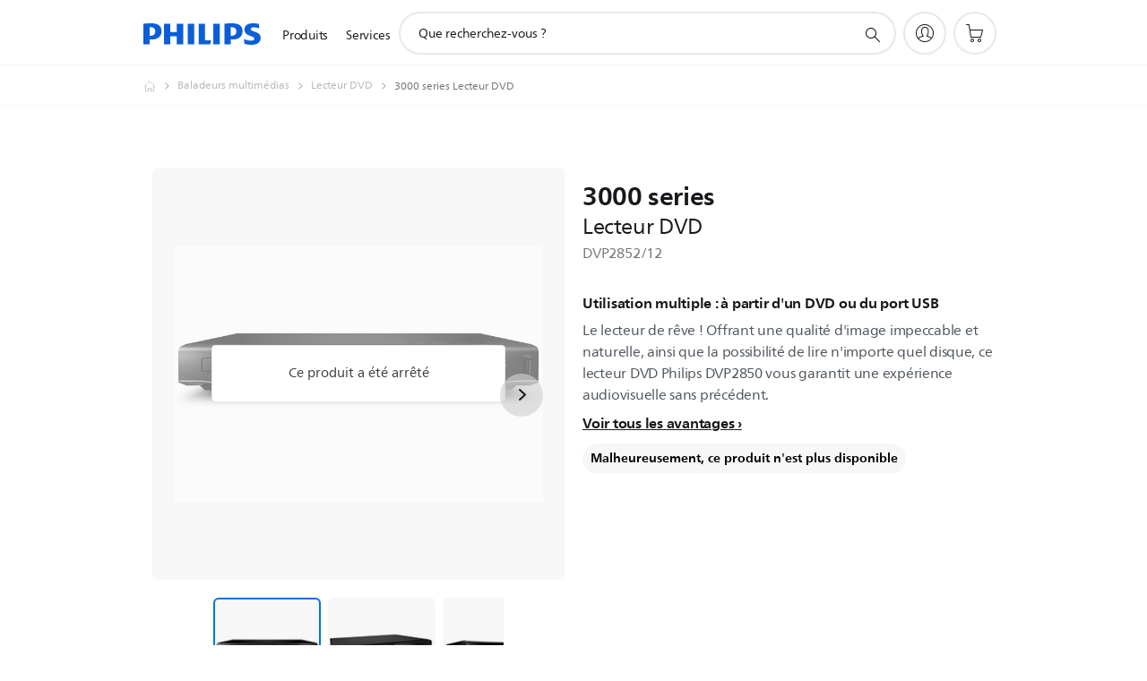

--- FILE ---
content_type: text/html;charset=UTF-8
request_url: https://imgs.signifyd.com/492oLEuXUJEfV7Pr?6ed9326ca778551b=Qt_jytM8pfLappctSon7ot1dvk5k3eczrUlPhe405WaPJZaXUwX5obwDvIi9WgTWcoC6hRqDEuPMCYpr1S0GM3O3S8CDM0Dl_tJqYJTFi2jqKMNy8upfrI-le4-gzKPSGKZgLeNpz7GJD2teHviweO8y6hFWY25dhKvPlp3EJw0oceoqIr_COjHEs_FAJ9guWTeUQG8GhyE_eFca8rk
body_size: 15658
content:
<!DOCTYPE html><html lang="en"><title>empty</title><body><script type="text/javascript">var td_0X=td_0X||{};td_0X.td_1J=function(td_Y,td_D){try{var td_X=[""];var td_w=0;for(var td_G=0;td_G<td_D.length;++td_G){td_X.push(String.fromCharCode(td_Y.charCodeAt(td_w)^td_D.charCodeAt(td_G)));td_w++;
if(td_w>=td_Y.length){td_w=0;}}return td_X.join("");}catch(td_a){return null;}};td_0X.td_2j=function(td_c){if(!String||!String.fromCharCode||!parseInt){return null;}try{this.td_c=td_c;this.td_d="";this.td_f=function(td_D,td_C){if(0===this.td_d.length){var td_W=this.td_c.substr(0,32);
var td_T="";for(var td_K=32;td_K<td_c.length;td_K+=2){td_T+=String.fromCharCode(parseInt(td_c.substr(td_K,2),16));}this.td_d=td_0X.td_1J(td_W,td_T);}if(this.td_d.substr){return this.td_d.substr(td_D,td_C);
}};}catch(td_U){}return null;};td_0X.td_2h=function(td_P){if(td_P===null||td_P.length===null||!String||!String.fromCharCode){return null;}var td_I=null;try{var td_c="";var td_W=[];var td_B=String.fromCharCode(48)+String.fromCharCode(48)+String.fromCharCode(48);
var td_G=0;for(var td_v=0;td_v<td_P.length;++td_v){if(65+td_G>=126){td_G=0;}var td_N=(td_B+td_P.charCodeAt(td_G++)).slice(-3);td_W.push(td_N);}var td_j=td_W.join("");td_G=0;for(var td_v=0;td_v<td_j.length;
++td_v){if(65+td_G>=126){td_G=0;}var td_L=String.fromCharCode(65+td_G++);if(td_L!==[][[]]+""){td_c+=td_L;}}td_I=td_0X.td_1J(td_c,td_j);}catch(td_A){return null;}return td_I;};td_0X.td_2e=function(td_D){if(td_D===null||td_D.length===null){return null;
}var td_g="";try{var td_w="";var td_G=0;for(var td_V=0;td_V<td_D.length;++td_V){if(65+td_G>=126){td_G=0;}var td_K=String.fromCharCode(65+td_G++);if(td_K!==[][[]]+""){td_w+=td_K;}}var td_C=td_0X.td_1J(td_w,td_D);
var td_s=td_C.match(/.{1,3}/g);for(var td_V=0;td_V<td_s.length;++td_V){td_g+=String.fromCharCode(parseInt(td_s[td_V],10));}}catch(td_t){return null;}return td_g;};td_0X.tdz_cfc1ad3e5ffa4e55af8e389db55992bf=new td_0X.td_2j("\x63\x66\x63\x31\x61\x64\x33\x65\x35\x66\x66\x61\x34\x65\x35\x35\x61\x66\x38\x65\x33\x38\x39\x64\x62\x35\x35\x39\x39\x32\x62\x66\x35\x33\x35\x37\x35\x31\x30\x32\x35\x35\x35\x31\x30\x35\x35\x32\x30\x64\x35\x66\x30\x37\x30\x33\x35\x37\x30\x31\x35\x30\x35\x33\x30\x34\x30\x38\x37\x31\x32\x33\x36\x31\x37\x39\x37\x34\x32\x31\x30\x62\x35\x33\x34\x37\x35\x38\x35\x34\x35\x37\x30\x37\x30\x62\x31\x33\x31\x32\x31\x61\x35\x30\x31\x33\x30\x64\x35\x32\x34\x38\x35\x31\x30\x66\x31\x35\x30\x30\x35\x36\x30\x39\x35\x30\x35\x31\x30\x30\x31\x34\x35\x31\x30\x34\x31\x65\x35\x30\x35\x30\x30\x30\x30\x36\x35\x30\x35\x62\x31\x34\x30\x38\x34\x31\x30\x33\x30\x38\x30\x37\x30\x34\x30\x63\x34\x39\x30\x32\x30\x62\x35\x66\x30\x61\x34\x37\x35\x63\x31\x34\x30\x36\x35\x36\x30\x34\x31\x64\x30\x35\x34\x64\x35\x36\x31\x34\x35\x35\x31\x66\x30\x38\x31\x30\x35\x66\x34\x32\x35\x33\x35\x39\x35\x36\x35\x38\x34\x36\x35\x38\x30\x61\x30\x36\x30\x30\x31\x37\x30\x61\x34\x31\x31\x34\x35\x63\x31\x36\x35\x63\x31\x32\x30\x66\x30\x65\x35\x61\x35\x66\x35\x34\x35\x37\x31\x32\x30\x39\x35\x34\x31\x30\x34\x37\x35\x64\x30\x32\x34\x34\x31\x36\x35\x61\x34\x35\x30\x33\x31\x34\x30\x30\x35\x32\x35\x36\x35\x38\x34\x36\x30\x66\x35\x34\x30\x37\x31\x30\x30\x39\x34\x38\x30\x37\x35\x36\x35\x36\x35\x61\x31\x34\x30\x37\x35\x61\x34\x37\x30\x35\x30\x33\x34\x61\x35\x66\x30\x33\x34\x38\x34\x31\x31\x37\x31\x30\x35\x36\x35\x62\x35\x36\x35\x37\x35\x31\x30\x37\x32\x62\x33\x30\x33\x65\x32\x65\x37\x64\x35\x33\x34\x61\x36\x62\x32\x38\x37\x39\x32\x65\x33\x32\x33\x35\x36\x34\x34\x62\x30\x36\x31\x62\x35\x31\x32\x62\x34\x62\x31\x64\x35\x65\x35\x34\x30\x62\x34\x61\x33\x61\x37\x38\x37\x39\x37\x31\x36\x64\x36\x36\x33\x32\x32\x62\x30\x61\x30\x35\x31\x31\x35\x65\x31\x32\x30\x62\x35\x35\x31\x31\x31\x62\x33\x65\x32\x62\x32\x64\x37\x63\x33\x31\x36\x31\x36\x35");
var td_0X=td_0X||{};if(typeof td_0X.td_3B===[][[]]+""){td_0X.td_3B=[];}td_0X.td_3e=function(){for(var td_g=0;td_g<td_0X.td_3B.length;++td_g){td_0X.td_3B[td_g]();}};td_0X.td_4W=function(td_g,td_Y){try{var td_l=td_g.length+"&"+td_g;
var td_y="";var td_t=((typeof(td_0X.tdz_cfc1ad3e5ffa4e55af8e389db55992bf)!=="undefined"&&typeof(td_0X.tdz_cfc1ad3e5ffa4e55af8e389db55992bf.td_f)!=="undefined")?(td_0X.tdz_cfc1ad3e5ffa4e55af8e389db55992bf.td_f(0,16)):null);
for(var td_k=0,td_m=0;td_k<td_l.length;td_k++){var td_N=td_l.charCodeAt(td_k)^td_Y.charCodeAt(td_m)&10;if(++td_m===td_Y.length){td_m=0;}td_y+=td_t.charAt((td_N>>4)&15);td_y+=td_t.charAt(td_N&15);}return td_y;
}catch(td_z){return null;}};td_0X.td_6s=function(){try{var td_N=window.top.document;var td_o=td_N.forms.length;return td_N;}catch(td_J){return document;}};td_0X.td_1l=function(td_M){try{var td_P;if(typeof td_M===[][[]]+""){td_P=window;
}else{if(td_M==="t"){td_P=window.top;}else{if(td_M==="p"){td_P=window.parent;}else{td_P=window;}}}var td_U=td_P.document.forms.length;return td_P;}catch(td_Y){return window;}};td_0X.add_lang_attr_html_tag=function(td_N){try{if(td_N===null){return;
}var td_U=td_N.getElementsByTagName(Number(485781).toString(30));if(td_U[0].getAttribute(Number(296632).toString(24))===null||td_U[0].getAttribute(Number(296632).toString(24))===""){td_U[0].setAttribute(Number(296632).toString(24),((typeof(td_0X.tdz_cfc1ad3e5ffa4e55af8e389db55992bf)!=="undefined"&&typeof(td_0X.tdz_cfc1ad3e5ffa4e55af8e389db55992bf.td_f)!=="undefined")?(td_0X.tdz_cfc1ad3e5ffa4e55af8e389db55992bf.td_f(16,2)):null));
}else{}}catch(td_J){}};td_0X.load_iframe=function(td_M,td_g){var td_l=td_5Y(5);if(typeof(td_3d)!==[][[]]+""){td_3d(td_l,((typeof(td_0X.tdz_cfc1ad3e5ffa4e55af8e389db55992bf)!=="undefined"&&typeof(td_0X.tdz_cfc1ad3e5ffa4e55af8e389db55992bf.td_f)!=="undefined")?(td_0X.tdz_cfc1ad3e5ffa4e55af8e389db55992bf.td_f(18,6)):null));
}var td_K=td_g.createElement(((typeof(td_0X.tdz_cfc1ad3e5ffa4e55af8e389db55992bf)!=="undefined"&&typeof(td_0X.tdz_cfc1ad3e5ffa4e55af8e389db55992bf.td_f)!=="undefined")?(td_0X.tdz_cfc1ad3e5ffa4e55af8e389db55992bf.td_f(24,6)):null));
td_K.id=td_l;td_K.title=((typeof(td_0X.tdz_cfc1ad3e5ffa4e55af8e389db55992bf)!=="undefined"&&typeof(td_0X.tdz_cfc1ad3e5ffa4e55af8e389db55992bf.td_f)!=="undefined")?(td_0X.tdz_cfc1ad3e5ffa4e55af8e389db55992bf.td_f(30,5)):null);
td_K.setAttribute(((typeof(td_0X.tdz_cfc1ad3e5ffa4e55af8e389db55992bf)!=="undefined"&&typeof(td_0X.tdz_cfc1ad3e5ffa4e55af8e389db55992bf.td_f)!=="undefined")?(td_0X.tdz_cfc1ad3e5ffa4e55af8e389db55992bf.td_f(35,13)):null),Number(890830).toString(31));
td_K.setAttribute(((typeof(td_0X.tdz_cfc1ad3e5ffa4e55af8e389db55992bf)!=="undefined"&&typeof(td_0X.tdz_cfc1ad3e5ffa4e55af8e389db55992bf.td_f)!=="undefined")?(td_0X.tdz_cfc1ad3e5ffa4e55af8e389db55992bf.td_f(48,11)):null),Number(890830).toString(31));
td_K.width="0";td_K.height="0";if(typeof td_K.tabIndex!==[][[]]+""){td_K.tabIndex=((typeof(td_0X.tdz_cfc1ad3e5ffa4e55af8e389db55992bf)!=="undefined"&&typeof(td_0X.tdz_cfc1ad3e5ffa4e55af8e389db55992bf.td_f)!=="undefined")?(td_0X.tdz_cfc1ad3e5ffa4e55af8e389db55992bf.td_f(59,2)):null);
}if(typeof td_3o!==[][[]]+""&&td_3o!==null){td_K.setAttribute(((typeof(td_0X.tdz_cfc1ad3e5ffa4e55af8e389db55992bf)!=="undefined"&&typeof(td_0X.tdz_cfc1ad3e5ffa4e55af8e389db55992bf.td_f)!=="undefined")?(td_0X.tdz_cfc1ad3e5ffa4e55af8e389db55992bf.td_f(61,7)):null),td_3o);
}td_K.style=((typeof(td_0X.tdz_cfc1ad3e5ffa4e55af8e389db55992bf)!=="undefined"&&typeof(td_0X.tdz_cfc1ad3e5ffa4e55af8e389db55992bf.td_f)!=="undefined")?(td_0X.tdz_cfc1ad3e5ffa4e55af8e389db55992bf.td_f(68,83)):null);
td_K.setAttribute(((typeof(td_0X.tdz_cfc1ad3e5ffa4e55af8e389db55992bf)!=="undefined"&&typeof(td_0X.tdz_cfc1ad3e5ffa4e55af8e389db55992bf.td_f)!=="undefined")?(td_0X.tdz_cfc1ad3e5ffa4e55af8e389db55992bf.td_f(151,3)):null),td_M);
td_g.body.appendChild(td_K);};td_0X.csp_nonce=null;td_0X.td_0A=function(td_A){if(typeof td_A.currentScript!==[][[]]+""&&td_A.currentScript!==null){var td_o=td_A.currentScript.getAttribute(((typeof(td_0X.tdz_cfc1ad3e5ffa4e55af8e389db55992bf)!=="undefined"&&typeof(td_0X.tdz_cfc1ad3e5ffa4e55af8e389db55992bf.td_f)!=="undefined")?(td_0X.tdz_cfc1ad3e5ffa4e55af8e389db55992bf.td_f(154,5)):null));
if(typeof td_o!==[][[]]+""&&td_o!==null&&td_o!==""){td_0X.csp_nonce=td_o;}else{if(typeof td_A.currentScript.nonce!==[][[]]+""&&td_A.currentScript.nonce!==null&&td_A.currentScript.nonce!==""){td_0X.csp_nonce=td_A.currentScript.nonce;
}}}};td_0X.td_4w=function(td_J){if(td_0X.csp_nonce!==null){td_J.setAttribute(((typeof(td_0X.tdz_cfc1ad3e5ffa4e55af8e389db55992bf)!=="undefined"&&typeof(td_0X.tdz_cfc1ad3e5ffa4e55af8e389db55992bf.td_f)!=="undefined")?(td_0X.tdz_cfc1ad3e5ffa4e55af8e389db55992bf.td_f(154,5)):null),td_0X.csp_nonce);
if(td_J.getAttribute(((typeof(td_0X.tdz_cfc1ad3e5ffa4e55af8e389db55992bf)!=="undefined"&&typeof(td_0X.tdz_cfc1ad3e5ffa4e55af8e389db55992bf.td_f)!=="undefined")?(td_0X.tdz_cfc1ad3e5ffa4e55af8e389db55992bf.td_f(154,5)):null))!==td_0X.csp_nonce){td_J.nonce=td_0X.csp_nonce;
}}};td_0X.td_1F=function(){try{return new ActiveXObject(activeXMode);}catch(td_u){return null;}};td_0X.td_3n=function(){if(window.XMLHttpRequest){return new XMLHttpRequest();}if(window.ActiveXObject){var td_J=[((typeof(td_0X.tdz_cfc1ad3e5ffa4e55af8e389db55992bf)!=="undefined"&&typeof(td_0X.tdz_cfc1ad3e5ffa4e55af8e389db55992bf.td_f)!=="undefined")?(td_0X.tdz_cfc1ad3e5ffa4e55af8e389db55992bf.td_f(159,18)):null),((typeof(td_0X.tdz_cfc1ad3e5ffa4e55af8e389db55992bf)!=="undefined"&&typeof(td_0X.tdz_cfc1ad3e5ffa4e55af8e389db55992bf.td_f)!=="undefined")?(td_0X.tdz_cfc1ad3e5ffa4e55af8e389db55992bf.td_f(177,14)):null),((typeof(td_0X.tdz_cfc1ad3e5ffa4e55af8e389db55992bf)!=="undefined"&&typeof(td_0X.tdz_cfc1ad3e5ffa4e55af8e389db55992bf.td_f)!=="undefined")?(td_0X.tdz_cfc1ad3e5ffa4e55af8e389db55992bf.td_f(191,17)):null)];
for(var td_z=0;td_z<td_J.length;td_z++){var td_U=td_0X.td_1F(td_J[td_z]);if(td_U!==null){return td_U;}}}return null;};td_0X.tdz_b1d4279aef834ab3beab4dc311bde3ef=new td_0X.td_2j("\x62\x31\x64\x34\x32\x37\x39\x61\x65\x66\x38\x33\x34\x61\x62\x33\x62\x65\x61\x62\x34\x64\x63\x33\x31\x31\x62\x64\x65\x33\x65\x66\x35\x37\x30\x36\x35\x35\x30\x63\x37\x34\x37\x36\x37\x62\x32\x33\x35\x35\x35\x36\x30\x61\x37\x36\x31\x32\x30\x35\x30\x33\x34\x37\x30\x33\x35\x38\x34\x37\x30\x34\x34\x36");
var td_0X=td_0X||{};if(typeof td_0X.td_3B===[][[]]+""){td_0X.td_3B=[];}var td_2q=((typeof(td_0X.tdz_b1d4279aef834ab3beab4dc311bde3ef)!=="undefined"&&typeof(td_0X.tdz_b1d4279aef834ab3beab4dc311bde3ef.td_f)!=="undefined")?(td_0X.tdz_b1d4279aef834ab3beab4dc311bde3ef.td_f(0,12)):null);
function td_0p(td_UW){if(typeof td_2n===[][[]]+""){return null;}try{var td_n1=td_2n;var td_y7=window.localStorage.getItem(td_2q);if(td_y7!==null&&td_y7.length>0){td_n1+=((typeof(td_0X.tdz_b1d4279aef834ab3beab4dc311bde3ef)!=="undefined"&&typeof(td_0X.tdz_b1d4279aef834ab3beab4dc311bde3ef.td_f)!=="undefined")?(td_0X.tdz_b1d4279aef834ab3beab4dc311bde3ef.td_f(12,6)):null)+td_y7;
if(td_y7[0]!=="_"){td_5l("_"+td_y7);}}if(td_UW===true){td_n1+=((typeof(td_0X.tdz_b1d4279aef834ab3beab4dc311bde3ef)!=="undefined"&&typeof(td_0X.tdz_b1d4279aef834ab3beab4dc311bde3ef.td_f)!=="undefined")?(td_0X.tdz_b1d4279aef834ab3beab4dc311bde3ef.td_f(18,3)):null);
}td_3F(td_n1,document);return td_n1;}catch(td_OD){}return null;}function td_5l(td_Rt){try{window.localStorage.setItem(td_2q,td_Rt);}catch(td_k1){}return null;}td_0X.td_3B.push(function(){var td_1B= new td_0X.td_2j("[base64]");td_2n=(td_1B)?td_1B.td_f(0,210):null;});td_0X.tdz_922506e3c28147f78a94544f6249f6a2=new td_0X.td_2j("\x39\x32\x32\x35\x30\x36\x65\x33\x63\x32\x38\x31\x34\x37\x66\x37\x38\x61\x39\x34\x35\x34\x34\x66\x36\x32\x34\x39\x66\x36\x61\x32\x34\x64\x35\x36\x34\x30\x36\x61\x34\x33\x35\x35\x31\x37\x35\x61\x31\x33\x34\x36\x36\x62\x37\x32\x36\x36\x37\x65\x33\x36\x36\x33\x35\x31\x30\x35\x34\x64\x35\x31\x34\x64\x34\x30\x31\x62\x30\x63\x35\x37\x34\x34\x35\x35\x34\x61\x30\x35\x34\x34\x30\x38\x34\x32\x34\x64\x35\x65\x35\x64\x35\x34\x35\x34\x35\x33\x30\x31\x35\x30\x30\x63\x35\x66\x34\x38\x35\x64\x35\x31\x34\x33\x30\x33\x34\x34\x34\x61\x30\x32\x35\x30\x35\x39\x35\x32\x37\x64\x37\x39\x32\x31\x35\x37\x35\x65\x34\x30\x35\x63\x30\x62\x34\x36\x31\x35\x34\x62\x35\x31\x35\x62\x35\x36\x35\x31\x35\x35\x35\x38");
function td_5Y(td_J){var td_z="";var td_m=function(){var td_M=Math.floor(Math.random()*62);if(td_M<10){return td_M;}if(td_M<36){return String.fromCharCode(td_M+55);}return String.fromCharCode(td_M+61);
};while(td_z.length<td_J){td_z+=td_m();}return((typeof(td_0X.tdz_922506e3c28147f78a94544f6249f6a2)!=="undefined"&&typeof(td_0X.tdz_922506e3c28147f78a94544f6249f6a2.td_f)!=="undefined")?(td_0X.tdz_922506e3c28147f78a94544f6249f6a2.td_f(0,4)):null)+td_z;
}function td_3O(td_u){var td_w=td_5Y(5);if(typeof(td_3d)!==[][[]]+""){td_3d(td_w,td_u);}return td_w;}function td_3F(td_J,td_Z,td_R){var td_L=td_Z.getElementsByTagName(Number(103873).toString(18)).item(0);
var td_K=td_Z.createElement(((typeof(td_0X.tdz_922506e3c28147f78a94544f6249f6a2)!=="undefined"&&typeof(td_0X.tdz_922506e3c28147f78a94544f6249f6a2.td_f)!=="undefined")?(td_0X.tdz_922506e3c28147f78a94544f6249f6a2.td_f(4,6)):null));
var td_a=td_3O(((typeof(td_0X.tdz_922506e3c28147f78a94544f6249f6a2)!=="undefined"&&typeof(td_0X.tdz_922506e3c28147f78a94544f6249f6a2.td_f)!=="undefined")?(td_0X.tdz_922506e3c28147f78a94544f6249f6a2.td_f(10,6)):null));
td_K.setAttribute(((typeof(td_0X.tdz_922506e3c28147f78a94544f6249f6a2)!=="undefined"&&typeof(td_0X.tdz_922506e3c28147f78a94544f6249f6a2.td_f)!=="undefined")?(td_0X.tdz_922506e3c28147f78a94544f6249f6a2.td_f(16,2)):null),td_a);
td_K.setAttribute(Number(1285914).toString(35),((typeof(td_0X.tdz_922506e3c28147f78a94544f6249f6a2)!=="undefined"&&typeof(td_0X.tdz_922506e3c28147f78a94544f6249f6a2.td_f)!=="undefined")?(td_0X.tdz_922506e3c28147f78a94544f6249f6a2.td_f(18,15)):null));
td_0X.td_4w(td_K);if(typeof td_R!==[][[]]+""){var td_o=false;td_K.onload=td_K.onreadystatechange=function(){if(!td_o&&(!this.readyState||this.readyState===((typeof(td_0X.tdz_922506e3c28147f78a94544f6249f6a2)!=="undefined"&&typeof(td_0X.tdz_922506e3c28147f78a94544f6249f6a2.td_f)!=="undefined")?(td_0X.tdz_922506e3c28147f78a94544f6249f6a2.td_f(33,6)):null)||this.readyState===((typeof(td_0X.tdz_922506e3c28147f78a94544f6249f6a2)!=="undefined"&&typeof(td_0X.tdz_922506e3c28147f78a94544f6249f6a2.td_f)!=="undefined")?(td_0X.tdz_922506e3c28147f78a94544f6249f6a2.td_f(39,8)):null))){td_o=true;
td_R();}};td_K.onerror=function(td_k){td_o=true;td_R();};}td_K.setAttribute(((typeof(td_0X.tdz_922506e3c28147f78a94544f6249f6a2)!=="undefined"&&typeof(td_0X.tdz_922506e3c28147f78a94544f6249f6a2.td_f)!=="undefined")?(td_0X.tdz_922506e3c28147f78a94544f6249f6a2.td_f(47,3)):null),td_J);
td_L.appendChild(td_K);}function td_3g(td_Z,td_L,td_h,td_m){var td_K=td_m.createElement(((typeof(td_0X.tdz_922506e3c28147f78a94544f6249f6a2)!=="undefined"&&typeof(td_0X.tdz_922506e3c28147f78a94544f6249f6a2.td_f)!=="undefined")?(td_0X.tdz_922506e3c28147f78a94544f6249f6a2.td_f(50,3)):null));
var td_o=td_3O(((typeof(td_0X.tdz_922506e3c28147f78a94544f6249f6a2)!=="undefined"&&typeof(td_0X.tdz_922506e3c28147f78a94544f6249f6a2.td_f)!=="undefined")?(td_0X.tdz_922506e3c28147f78a94544f6249f6a2.td_f(53,3)):null));
td_K.setAttribute(((typeof(td_0X.tdz_922506e3c28147f78a94544f6249f6a2)!=="undefined"&&typeof(td_0X.tdz_922506e3c28147f78a94544f6249f6a2.td_f)!=="undefined")?(td_0X.tdz_922506e3c28147f78a94544f6249f6a2.td_f(16,2)):null),td_o);
td_K.setAttribute(((typeof(td_0X.tdz_922506e3c28147f78a94544f6249f6a2)!=="undefined"&&typeof(td_0X.tdz_922506e3c28147f78a94544f6249f6a2.td_f)!=="undefined")?(td_0X.tdz_922506e3c28147f78a94544f6249f6a2.td_f(56,3)):null),((typeof(td_0X.tdz_922506e3c28147f78a94544f6249f6a2)!=="undefined"&&typeof(td_0X.tdz_922506e3c28147f78a94544f6249f6a2.td_f)!=="undefined")?(td_0X.tdz_922506e3c28147f78a94544f6249f6a2.td_f(59,5)):null));
td_K.style.visibility=((typeof(td_0X.tdz_922506e3c28147f78a94544f6249f6a2)!=="undefined"&&typeof(td_0X.tdz_922506e3c28147f78a94544f6249f6a2.td_f)!=="undefined")?(td_0X.tdz_922506e3c28147f78a94544f6249f6a2.td_f(64,6)):null);
td_K.setAttribute(((typeof(td_0X.tdz_922506e3c28147f78a94544f6249f6a2)!=="undefined"&&typeof(td_0X.tdz_922506e3c28147f78a94544f6249f6a2.td_f)!=="undefined")?(td_0X.tdz_922506e3c28147f78a94544f6249f6a2.td_f(47,3)):null),td_L);
if(typeof td_h!==[][[]]+""){td_K.onload=td_h;td_K.onabort=td_h;td_K.onerror=td_h;td_K.oninvalid=td_h;}td_Z.appendChild(td_K);}function td_0S(td_K,td_o){var td_j=td_o.getElementsByTagName(Number(103873).toString(18))[0];
td_3g(td_j,td_K,null,td_o);}td_0X.tdz_83e2b386e6394f0a84d16412891074d9=new td_0X.td_2j("\x38\x33\x65\x32\x62\x33\x38\x36\x65\x36\x33\x39\x34\x66\x30\x61\x38\x34\x64\x31\x36\x34\x31\x32\x38\x39\x31\x30\x37\x34\x64\x39\x34\x62\x34\x37\x31\x37\x35\x62\x30\x63\x35\x34\x35\x65\x34\x33\x30\x62\x35\x35\x34\x37\x35\x30\x35\x62\x30\x38\x36\x62\x30\x65\x35\x61\x35\x65\x30\x31\x35\x32\x34\x32\x31\x34\x37\x30\x34\x30\x34\x61\x35\x38\x34\x38\x36\x64\x34\x32\x35\x61\x30\x66\x35\x37\x35\x37\x34\x34\x30\x62\x35\x31\x30\x64\x35\x65\x34\x38\x35\x61\x30\x30\x34\x32\x35\x36\x35\x36\x35\x61\x30\x61\x35\x66\x30\x30\x35\x63");
function td_w(td_J,td_P,td_K){if(typeof td_K===[][[]]+""||td_K===null){td_K=0;}else{if(td_K<0){td_K=Math.max(0,td_J.length+td_K);}}for(var td_u=td_K,td_y=td_J.length;td_u<td_y;td_u++){if(td_J[td_u]===td_P){return td_u;
}}return -1;}function td_d(td_a,td_g,td_m){return td_a.indexOf(td_g,td_m);}function td_h(td_A){if(typeof td_A!==((typeof(td_0X.tdz_83e2b386e6394f0a84d16412891074d9)!=="undefined"&&typeof(td_0X.tdz_83e2b386e6394f0a84d16412891074d9.td_f)!=="undefined")?(td_0X.tdz_83e2b386e6394f0a84d16412891074d9.td_f(0,6)):null)||td_A===null||typeof td_A.replace===[][[]]+""||td_A.replace===null){return null;
}return td_A.replace(/^\s+|\s+$/g,"");}function td_X(td_P){if(typeof td_P!==((typeof(td_0X.tdz_83e2b386e6394f0a84d16412891074d9)!=="undefined"&&typeof(td_0X.tdz_83e2b386e6394f0a84d16412891074d9.td_f)!=="undefined")?(td_0X.tdz_83e2b386e6394f0a84d16412891074d9.td_f(0,6)):null)||td_P===null||typeof td_P.trim===[][[]]+""||td_P.trim===null){return null;
}return td_P.trim();}function td_2a(td_U){if(typeof td_U!==((typeof(td_0X.tdz_83e2b386e6394f0a84d16412891074d9)!=="undefined"&&typeof(td_0X.tdz_83e2b386e6394f0a84d16412891074d9.td_f)!=="undefined")?(td_0X.tdz_83e2b386e6394f0a84d16412891074d9.td_f(0,6)):null)||td_U===null||typeof td_U.trim===[][[]]+""||td_U.trim===null){return null;
}return td_U.trim();}function td_0Y(td_J,td_u,td_Y){return td_J.indexOf(td_u,td_Y);}function td_E(){return Date.now();}function td_R(){return new Date().getTime();}function td_e(){return performance.now();
}function td_j(){return window.performance.now();}function td_3W(td_k){return parseFloat(td_k);}function td_0W(td_o){return parseInt(td_o);}function td_6H(td_u){return isNaN(td_u);}function td_0Q(td_J){return isFinite(td_J);
}function td_c(){if(typeof Number.parseFloat!==[][[]]+""&&typeof Number.parseInt!==[][[]]+""){td_3W=Number.parseFloat;td_0W=Number.parseInt;}else{if(typeof parseFloat!==[][[]]+""&&typeof parseInt!==[][[]]+""){td_3W=parseFloat;
td_0W=parseInt;}else{td_3W=null;td_0W=null;}}if(typeof Number.isNaN!==[][[]]+""){td_6H=Number.isNaN;}else{if(typeof isNaN!==[][[]]+""){td_6H=isNaN;}else{td_6H=null;}}if(typeof Number.isFinite!==[][[]]+""){td_0Q=Number.isFinite;
}else{if(typeof isFinite!==[][[]]+""){td_0Q=isFinite;}else{td_0Q=null;}}}function td_B(){if(!Array.prototype.indexOf){td_0Y=td_w;}else{td_0Y=td_d;}if(typeof String.prototype.trim!==((typeof(td_0X.tdz_83e2b386e6394f0a84d16412891074d9)!=="undefined"&&typeof(td_0X.tdz_83e2b386e6394f0a84d16412891074d9.td_f)!=="undefined")?(td_0X.tdz_83e2b386e6394f0a84d16412891074d9.td_f(6,8)):null)){td_2a=td_h;
}else{td_2a=td_X;}if(typeof Date.now===[][[]]+""){td_E=td_R;}var td_a=false;if(typeof performance===[][[]]+""||typeof performance.now===[][[]]+""){if(typeof window.performance!==[][[]]+""&&typeof window.performance.now!==[][[]]+""){td_e=td_j;
}else{td_e=td_E;td_a=true;}}if(!td_a){var td_m=td_e();var td_M=td_m.toFixed();if(td_m===td_M){td_e=td_E;}}if(typeof Array.isArray===[][[]]+""){Array.isArray=function(td_z){return Object.prototype.toString.call(td_z)===((typeof(td_0X.tdz_83e2b386e6394f0a84d16412891074d9)!=="undefined"&&typeof(td_0X.tdz_83e2b386e6394f0a84d16412891074d9.td_f)!=="undefined")?(td_0X.tdz_83e2b386e6394f0a84d16412891074d9.td_f(14,14)):null);
};}td_c();}function td_0J(td_M){if(typeof document.readyState!==[][[]]+""&&document.readyState!==null&&typeof document.readyState!==((typeof(td_0X.tdz_83e2b386e6394f0a84d16412891074d9)!=="undefined"&&typeof(td_0X.tdz_83e2b386e6394f0a84d16412891074d9.td_f)!=="undefined")?(td_0X.tdz_83e2b386e6394f0a84d16412891074d9.td_f(28,7)):null)&&document.readyState===((typeof(td_0X.tdz_83e2b386e6394f0a84d16412891074d9)!=="undefined"&&typeof(td_0X.tdz_83e2b386e6394f0a84d16412891074d9.td_f)!=="undefined")?(td_0X.tdz_83e2b386e6394f0a84d16412891074d9.td_f(35,8)):null)){td_M();
}else{if(typeof document.readyState===[][[]]+""){setTimeout(td_M,300);}else{var td_m=200;var td_t;if(typeof window!==[][[]]+""&&typeof window!==((typeof(td_0X.tdz_83e2b386e6394f0a84d16412891074d9)!=="undefined"&&typeof(td_0X.tdz_83e2b386e6394f0a84d16412891074d9.td_f)!=="undefined")?(td_0X.tdz_83e2b386e6394f0a84d16412891074d9.td_f(28,7)):null)&&window!==null){td_t=window;
}else{td_t=document.body;}if(td_t.addEventListener){td_t.addEventListener(Number(343388).toString(25),function(){setTimeout(td_M,td_m);},false);}else{if(td_t.attachEvent){td_t.attachEvent(((typeof(td_0X.tdz_83e2b386e6394f0a84d16412891074d9)!=="undefined"&&typeof(td_0X.tdz_83e2b386e6394f0a84d16412891074d9.td_f)!=="undefined")?(td_0X.tdz_83e2b386e6394f0a84d16412891074d9.td_f(43,6)):null),function(){setTimeout(td_M,td_m);
},false);}else{var td_P=td_t.onload;td_t.onload=new function(){var td_y=true;if(td_P!==null&&typeof td_P===((typeof(td_0X.tdz_83e2b386e6394f0a84d16412891074d9)!=="undefined"&&typeof(td_0X.tdz_83e2b386e6394f0a84d16412891074d9.td_f)!=="undefined")?(td_0X.tdz_83e2b386e6394f0a84d16412891074d9.td_f(6,8)):null)){td_y=td_P();
}setTimeout(td_M,td_m);td_t.onload=td_P;return td_y;};}}}}}function td_L(){if(typeof td_4d!==[][[]]+""){td_4d();}if(typeof td_6E!==[][[]]+""){td_6E();}if(typeof td_2y!==[][[]]+""){td_2y();}if(typeof td_3y!==[][[]]+""){if(typeof td_1U!==[][[]]+""&&td_1U!==null){td_3y(td_1U,false);
}if(typeof td_4V!==[][[]]+""&&td_4V!==null){td_3y(td_4V,true);}}if(typeof tmx_link_scan!==[][[]]+""){tmx_link_scan();}if(typeof td_5Q!==[][[]]+""){td_5Q();}if(typeof td_1a!==[][[]]+""){td_1a.start();}if(typeof td_2m!==[][[]]+""){td_2m.start();
}if(typeof td_3l!==[][[]]+""){td_3l();}}function td_2f(){try{td_0X.td_3e();td_0X.td_0A(document);td_6V.td_3X();td_B();var td_Y="1";if(typeof td_0X.td_5x!==[][[]]+""&&td_0X.td_5x!==null&&td_0X.td_5x===td_Y){td_L();
}else{td_0J(td_L);}}catch(td_m){}}td_0X.tdz_64b131f4f0804f43a9808aa7fc070176=new td_0X.td_2j("\x36\x34\x62\x31\x33\x31\x66\x34\x66\x30\x38\x30\x34\x66\x34\x33\x61\x39\x38\x30\x38\x61\x61\x37\x66\x63\x30\x37\x30\x31\x37\x36\x30\x36\x30\x34\x35\x32\x30\x31\x30\x33\x30\x31\x35\x36\x30\x34");
var td_U=(function(){function td_iR(td_pc,td_Ym){td_pc=[td_pc[0]>>>16,td_pc[0]&65535,td_pc[1]>>>16,td_pc[1]&65535];td_Ym=[td_Ym[0]>>>16,td_Ym[0]&65535,td_Ym[1]>>>16,td_Ym[1]&65535];var td_k1=[0,0,0,0];
td_k1[3]+=td_pc[3]+td_Ym[3];td_k1[2]+=td_k1[3]>>>16;td_k1[3]&=65535;td_k1[2]+=td_pc[2]+td_Ym[2];td_k1[1]+=td_k1[2]>>>16;td_k1[2]&=65535;td_k1[1]+=td_pc[1]+td_Ym[1];td_k1[0]+=td_k1[1]>>>16;td_k1[1]&=65535;
td_k1[0]+=td_pc[0]+td_Ym[0];td_k1[0]&=65535;return[(td_k1[0]<<16)|td_k1[1],(td_k1[2]<<16)|td_k1[3]];}function td_pT(td_eA,td_Q3){td_eA=[td_eA[0]>>>16,td_eA[0]&65535,td_eA[1]>>>16,td_eA[1]&65535];td_Q3=[td_Q3[0]>>>16,td_Q3[0]&65535,td_Q3[1]>>>16,td_Q3[1]&65535];
var td_ky=[0,0,0,0];td_ky[3]+=td_eA[3]*td_Q3[3];td_ky[2]+=td_ky[3]>>>16;td_ky[3]&=65535;td_ky[2]+=td_eA[2]*td_Q3[3];td_ky[1]+=td_ky[2]>>>16;td_ky[2]&=65535;td_ky[2]+=td_eA[3]*td_Q3[2];td_ky[1]+=td_ky[2]>>>16;
td_ky[2]&=65535;td_ky[1]+=td_eA[1]*td_Q3[3];td_ky[0]+=td_ky[1]>>>16;td_ky[1]&=65535;td_ky[1]+=td_eA[2]*td_Q3[2];td_ky[0]+=td_ky[1]>>>16;td_ky[1]&=65535;td_ky[1]+=td_eA[3]*td_Q3[1];td_ky[0]+=td_ky[1]>>>16;
td_ky[1]&=65535;td_ky[0]+=(td_eA[0]*td_Q3[3])+(td_eA[1]*td_Q3[2])+(td_eA[2]*td_Q3[1])+(td_eA[3]*td_Q3[0]);td_ky[0]&=65535;return[(td_ky[0]<<16)|td_ky[1],(td_ky[2]<<16)|td_ky[3]];}function td_HG(td_Gb,td_e8){td_e8%=64;
if(td_e8===32){return[td_Gb[1],td_Gb[0]];}else{if(td_e8<32){return[(td_Gb[0]<<td_e8)|(td_Gb[1]>>>(32-td_e8)),(td_Gb[1]<<td_e8)|(td_Gb[0]>>>(32-td_e8))];}else{td_e8-=32;return[(td_Gb[1]<<td_e8)|(td_Gb[0]>>>(32-td_e8)),(td_Gb[0]<<td_e8)|(td_Gb[1]>>>(32-td_e8))];
}}}function td_jN(td_m4,td_AT){td_AT%=64;if(td_AT===0){return td_m4;}else{if(td_AT<32){return[(td_m4[0]<<td_AT)|(td_m4[1]>>>(32-td_AT)),td_m4[1]<<td_AT];}else{return[td_m4[1]<<(td_AT-32),0];}}}function td_iA(td_MG,td_pA){return[td_MG[0]^td_pA[0],td_MG[1]^td_pA[1]];
}function td_uT(td_eA){td_eA=td_iA(td_eA,[0,td_eA[0]>>>1]);td_eA=td_pT(td_eA,[4283543511,3981806797]);td_eA=td_iA(td_eA,[0,td_eA[0]>>>1]);td_eA=td_pT(td_eA,[3301882366,444984403]);td_eA=td_iA(td_eA,[0,td_eA[0]>>>1]);
return td_eA;}function td_AP(td_zB,td_VW){td_zB=td_zB||"";td_VW=td_VW||0;var td_zK=td_zB.length%16;var td_PK=td_zB.length-td_zK;var td_ph=[0,td_VW];var td_ZC=[0,td_VW];var td_jq=[0,0];var td_hV=[0,0];var td_jm=[2277735313,289559509];
var td_WV=[1291169091,658871167];for(var td_oo=0;td_oo<td_PK;td_oo=td_oo+16){td_jq=[((td_zB.charCodeAt(td_oo+4)&255))|((td_zB.charCodeAt(td_oo+5)&255)<<8)|((td_zB.charCodeAt(td_oo+6)&255)<<16)|((td_zB.charCodeAt(td_oo+7)&255)<<24),((td_zB.charCodeAt(td_oo)&255))|((td_zB.charCodeAt(td_oo+1)&255)<<8)|((td_zB.charCodeAt(td_oo+2)&255)<<16)|((td_zB.charCodeAt(td_oo+3)&255)<<24)];
td_hV=[((td_zB.charCodeAt(td_oo+12)&255))|((td_zB.charCodeAt(td_oo+13)&255)<<8)|((td_zB.charCodeAt(td_oo+14)&255)<<16)|((td_zB.charCodeAt(td_oo+15)&255)<<24),((td_zB.charCodeAt(td_oo+8)&255))|((td_zB.charCodeAt(td_oo+9)&255)<<8)|((td_zB.charCodeAt(td_oo+10)&255)<<16)|((td_zB.charCodeAt(td_oo+11)&255)<<24)];
td_jq=td_pT(td_jq,td_jm);td_jq=td_HG(td_jq,31);td_jq=td_pT(td_jq,td_WV);td_ph=td_iA(td_ph,td_jq);td_ph=td_HG(td_ph,27);td_ph=td_iR(td_ph,td_ZC);td_ph=td_iR(td_pT(td_ph,[0,5]),[0,1390208809]);td_hV=td_pT(td_hV,td_WV);
td_hV=td_HG(td_hV,33);td_hV=td_pT(td_hV,td_jm);td_ZC=td_iA(td_ZC,td_hV);td_ZC=td_HG(td_ZC,31);td_ZC=td_iR(td_ZC,td_ph);td_ZC=td_iR(td_pT(td_ZC,[0,5]),[0,944331445]);}td_jq=[0,0];td_hV=[0,0];switch(td_zK){case 15:td_hV=td_iA(td_hV,td_jN([0,td_zB.charCodeAt(td_oo+14)],48));
case 14:td_hV=td_iA(td_hV,td_jN([0,td_zB.charCodeAt(td_oo+13)],40));case 13:td_hV=td_iA(td_hV,td_jN([0,td_zB.charCodeAt(td_oo+12)],32));case 12:td_hV=td_iA(td_hV,td_jN([0,td_zB.charCodeAt(td_oo+11)],24));
case 11:td_hV=td_iA(td_hV,td_jN([0,td_zB.charCodeAt(td_oo+10)],16));case 10:td_hV=td_iA(td_hV,td_jN([0,td_zB.charCodeAt(td_oo+9)],8));case 9:td_hV=td_iA(td_hV,[0,td_zB.charCodeAt(td_oo+8)]);td_hV=td_pT(td_hV,td_WV);
td_hV=td_HG(td_hV,33);td_hV=td_pT(td_hV,td_jm);td_ZC=td_iA(td_ZC,td_hV);case 8:td_jq=td_iA(td_jq,td_jN([0,td_zB.charCodeAt(td_oo+7)],56));case 7:td_jq=td_iA(td_jq,td_jN([0,td_zB.charCodeAt(td_oo+6)],48));
case 6:td_jq=td_iA(td_jq,td_jN([0,td_zB.charCodeAt(td_oo+5)],40));case 5:td_jq=td_iA(td_jq,td_jN([0,td_zB.charCodeAt(td_oo+4)],32));case 4:td_jq=td_iA(td_jq,td_jN([0,td_zB.charCodeAt(td_oo+3)],24));case 3:td_jq=td_iA(td_jq,td_jN([0,td_zB.charCodeAt(td_oo+2)],16));
case 2:td_jq=td_iA(td_jq,td_jN([0,td_zB.charCodeAt(td_oo+1)],8));case 1:td_jq=td_iA(td_jq,[0,td_zB.charCodeAt(td_oo)]);td_jq=td_pT(td_jq,td_jm);td_jq=td_HG(td_jq,31);td_jq=td_pT(td_jq,td_WV);td_ph=td_iA(td_ph,td_jq);
}td_ph=td_iA(td_ph,[0,td_zB.length]);td_ZC=td_iA(td_ZC,[0,td_zB.length]);td_ph=td_iR(td_ph,td_ZC);td_ZC=td_iR(td_ZC,td_ph);td_ph=td_uT(td_ph);td_ZC=td_uT(td_ZC);td_ph=td_iR(td_ph,td_ZC);td_ZC=td_iR(td_ZC,td_ph);
return(((typeof(td_0X.tdz_64b131f4f0804f43a9808aa7fc070176)!=="undefined"&&typeof(td_0X.tdz_64b131f4f0804f43a9808aa7fc070176.td_f)!=="undefined")?(td_0X.tdz_64b131f4f0804f43a9808aa7fc070176.td_f(0,8)):null)+(td_ph[0]>>>0).toString(16)).slice(-8)+(((typeof(td_0X.tdz_64b131f4f0804f43a9808aa7fc070176)!=="undefined"&&typeof(td_0X.tdz_64b131f4f0804f43a9808aa7fc070176.td_f)!=="undefined")?(td_0X.tdz_64b131f4f0804f43a9808aa7fc070176.td_f(0,8)):null)+(td_ph[1]>>>0).toString(16)).slice(-8)+(((typeof(td_0X.tdz_64b131f4f0804f43a9808aa7fc070176)!=="undefined"&&typeof(td_0X.tdz_64b131f4f0804f43a9808aa7fc070176.td_f)!=="undefined")?(td_0X.tdz_64b131f4f0804f43a9808aa7fc070176.td_f(0,8)):null)+(td_ZC[0]>>>0).toString(16)).slice(-8)+(((typeof(td_0X.tdz_64b131f4f0804f43a9808aa7fc070176)!=="undefined"&&typeof(td_0X.tdz_64b131f4f0804f43a9808aa7fc070176.td_f)!=="undefined")?(td_0X.tdz_64b131f4f0804f43a9808aa7fc070176.td_f(0,8)):null)+(td_ZC[1]>>>0).toString(16)).slice(-8);
}return{murmur3_hash128:td_AP};})();function td_4e(td_ik,td_KQ){return td_U.murmur3_hash128(td_ik,td_KQ);}var td_0X=td_0X||{};td_0X.td_3L=function(){};td_0X.hasDebug=false;td_0X.trace=function(){};td_0X.hasTrace=false;td_0X.tdz_be6e636c245c40a59814c795c2c2b8da=new td_0X.td_2j("\x62\x65\x36\x65\x36\x33\x36\x63\x32\x34\x35\x63\x34\x30\x61\x35\x39\x38\x31\x34\x63\x37\x39\x35\x63\x32\x63\x32\x62\x38\x64\x61\x30\x62\x30\x62\x34\x36\x31\x30\x34\x32\x31\x33\x35\x66\x31\x30\x31\x32\x35\x64\x35\x62\x31\x35\x35\x35\x35\x63\x30\x38\x35\x31\x31\x39\x34\x63\x34\x38\x34\x34\x30\x36\x35\x38\x35\x62\x35\x66\x30\x36\x35\x31\x31\x37\x30\x32\x35\x33\x30\x61\x35\x37\x35\x35\x35\x37\x35\x33\x30\x31\x35\x64\x30\x66\x35\x32\x35\x34\x30\x30\x35\x36\x35\x31\x35\x33\x33\x38\x35\x62\x35\x32\x30\x62\x35\x30\x35\x61\x34\x63\x31\x31\x37\x35\x31\x31\x34\x35\x35\x38\x34\x63\x33\x65\x34\x31\x31\x37\x34\x30\x30\x62\x35\x36\x30\x33");
td_5T=function(){var td_SE=((typeof(td_0X.tdz_be6e636c245c40a59814c795c2c2b8da)!=="undefined"&&typeof(td_0X.tdz_be6e636c245c40a59814c795c2c2b8da.td_f)!=="undefined")?(td_0X.tdz_be6e636c245c40a59814c795c2c2b8da.td_f(0,21)):null);
var td_pW=typeof window===((typeof(td_0X.tdz_be6e636c245c40a59814c795c2c2b8da)!=="undefined"&&typeof(td_0X.tdz_be6e636c245c40a59814c795c2c2b8da.td_f)!=="undefined")?(td_0X.tdz_be6e636c245c40a59814c795c2c2b8da.td_f(21,6)):null);
var td_ii=td_pW?window:{};if(td_ii.JS_SHA256_NO_WINDOW){td_pW=false;}var td_bK=!td_ii.JS_SHA256_NO_ARRAY_BUFFER&&typeof ArrayBuffer!==[][[]]+"";var td_EU=((typeof(td_0X.tdz_be6e636c245c40a59814c795c2c2b8da)!=="undefined"&&typeof(td_0X.tdz_be6e636c245c40a59814c795c2c2b8da.td_f)!=="undefined")?(td_0X.tdz_be6e636c245c40a59814c795c2c2b8da.td_f(27,16)):null).split("");
var td_mQ=[-2147483648,8388608,32768,128];var td_UK=[24,16,8,0];var td_IH=[1116352408,1899447441,3049323471,3921009573,961987163,1508970993,2453635748,2870763221,3624381080,310598401,607225278,1426881987,1925078388,2162078206,2614888103,3248222580,3835390401,4022224774,264347078,604807628,770255983,1249150122,1555081692,1996064986,2554220882,2821834349,2952996808,3210313671,3336571891,3584528711,113926993,338241895,666307205,773529912,1294757372,1396182291,1695183700,1986661051,2177026350,2456956037,2730485921,2820302411,3259730800,3345764771,3516065817,3600352804,4094571909,275423344,430227734,506948616,659060556,883997877,958139571,1322822218,1537002063,1747873779,1955562222,2024104815,2227730452,2361852424,2428436474,2756734187,3204031479,3329325298];
var td_U=[];if(td_ii.JS_SHA256_NO_NODE_JS||!Array.isArray){Array.isArray=function(td_aL){return Object.prototype.toString.call(td_aL)===((typeof(td_0X.tdz_be6e636c245c40a59814c795c2c2b8da)!=="undefined"&&typeof(td_0X.tdz_be6e636c245c40a59814c795c2c2b8da.td_f)!=="undefined")?(td_0X.tdz_be6e636c245c40a59814c795c2c2b8da.td_f(43,14)):null);
};}if(td_bK&&(td_ii.JS_SHA256_NO_ARRAY_BUFFER_IS_VIEW||!ArrayBuffer.isView)){ArrayBuffer.isView=function(td_bM){return typeof td_bM===((typeof(td_0X.tdz_be6e636c245c40a59814c795c2c2b8da)!=="undefined"&&typeof(td_0X.tdz_be6e636c245c40a59814c795c2c2b8da.td_f)!=="undefined")?(td_0X.tdz_be6e636c245c40a59814c795c2c2b8da.td_f(21,6)):null)&&td_bM.buffer&&td_bM.buffer.constructor===ArrayBuffer;
};}instance=new td_nZ(false,false);this.update=function(td_lK){instance.update(td_lK);};this.hash=function(td_sZ){instance.update(td_sZ);return instance.toString();};this.toString=function(){return instance.toString();
};function td_nZ(){this.blocks=[0,0,0,0,0,0,0,0,0,0,0,0,0,0,0,0,0];this.h0=1779033703;this.h1=3144134277;this.h2=1013904242;this.h3=2773480762;this.h4=1359893119;this.h5=2600822924;this.h6=528734635;this.h7=1541459225;
this.block=this.start=this.bytes=this.hBytes=0;this.finalized=this.hashed=false;this.first=true;}td_nZ.prototype.update=function(td_Lx){if(this.finalized){return;}var td_vr,td_YD=typeof td_Lx;if(td_YD!==((typeof(td_0X.tdz_be6e636c245c40a59814c795c2c2b8da)!=="undefined"&&typeof(td_0X.tdz_be6e636c245c40a59814c795c2c2b8da.td_f)!=="undefined")?(td_0X.tdz_be6e636c245c40a59814c795c2c2b8da.td_f(57,6)):null)){if(td_YD===((typeof(td_0X.tdz_be6e636c245c40a59814c795c2c2b8da)!=="undefined"&&typeof(td_0X.tdz_be6e636c245c40a59814c795c2c2b8da.td_f)!=="undefined")?(td_0X.tdz_be6e636c245c40a59814c795c2c2b8da.td_f(21,6)):null)){if(td_Lx===null){throw new Error(td_SE);
}else{if(td_bK&&td_Lx.constructor===ArrayBuffer){td_Lx=new Uint8Array(td_Lx);}else{if(!Array.isArray(td_Lx)){if(!td_bK||!ArrayBuffer.isView(td_Lx)){throw new Error(td_SE);}}}}}else{throw new Error(td_SE);
}td_vr=true;}var td_xw,td_La=0,td_oN,td_Zr=td_Lx.length,td_KO=this.blocks;while(td_La<td_Zr){if(this.hashed){this.hashed=false;td_KO[0]=this.block;td_KO[16]=td_KO[1]=td_KO[2]=td_KO[3]=td_KO[4]=td_KO[5]=td_KO[6]=td_KO[7]=td_KO[8]=td_KO[9]=td_KO[10]=td_KO[11]=td_KO[12]=td_KO[13]=td_KO[14]=td_KO[15]=0;
}if(td_vr){for(td_oN=this.start;td_La<td_Zr&&td_oN<64;++td_La){td_KO[td_oN>>2]|=td_Lx[td_La]<<td_UK[td_oN++&3];}}else{for(td_oN=this.start;td_La<td_Zr&&td_oN<64;++td_La){td_xw=td_Lx.charCodeAt(td_La);if(td_xw<128){td_KO[td_oN>>2]|=td_xw<<td_UK[td_oN++&3];
}else{if(td_xw<2048){td_KO[td_oN>>2]|=(192|(td_xw>>6))<<td_UK[td_oN++&3];td_KO[td_oN>>2]|=(128|(td_xw&63))<<td_UK[td_oN++&3];}else{if(td_xw<55296||td_xw>=57344){td_KO[td_oN>>2]|=(224|(td_xw>>12))<<td_UK[td_oN++&3];
td_KO[td_oN>>2]|=(128|((td_xw>>6)&63))<<td_UK[td_oN++&3];td_KO[td_oN>>2]|=(128|(td_xw&63))<<td_UK[td_oN++&3];}else{td_xw=65536+(((td_xw&1023)<<10)|(td_Lx.charCodeAt(++td_La)&1023));td_KO[td_oN>>2]|=(240|(td_xw>>18))<<td_UK[td_oN++&3];
td_KO[td_oN>>2]|=(128|((td_xw>>12)&63))<<td_UK[td_oN++&3];td_KO[td_oN>>2]|=(128|((td_xw>>6)&63))<<td_UK[td_oN++&3];td_KO[td_oN>>2]|=(128|(td_xw&63))<<td_UK[td_oN++&3];}}}}}this.lastByteIndex=td_oN;this.bytes+=td_oN-this.start;
if(td_oN>=64){this.block=td_KO[16];this.start=td_oN-64;this.hash();this.hashed=true;}else{this.start=td_oN;}}if(this.bytes>4294967295){this.hBytes+=this.bytes/4294967296<<0;this.bytes=this.bytes%4294967296;
}return this;};td_nZ.prototype.finalize=function(){if(this.finalized){return;}this.finalized=true;var td_eG=this.blocks,td_CR=this.lastByteIndex;td_eG[16]=this.block;td_eG[td_CR>>2]|=td_mQ[td_CR&3];this.block=td_eG[16];
if(td_CR>=56){if(!this.hashed){this.hash();}td_eG[0]=this.block;td_eG[16]=td_eG[1]=td_eG[2]=td_eG[3]=td_eG[4]=td_eG[5]=td_eG[6]=td_eG[7]=td_eG[8]=td_eG[9]=td_eG[10]=td_eG[11]=td_eG[12]=td_eG[13]=td_eG[14]=td_eG[15]=0;
}td_eG[14]=this.hBytes<<3|this.bytes>>>29;td_eG[15]=this.bytes<<3;this.hash();};td_nZ.prototype.hash=function(){var td_zq=this.h0,td_KB=this.h1,td_Vq=this.h2,td_zi=this.h3,td_nF=this.h4,td_fb=this.h5,td_Re=this.h6,td_F5=this.h7,td_c2=this.blocks,td_r4,td_dk,td_Lp,td_tY,td_O6,td_nn,td_My,td_wf,td_cV,td_Za,td_Lt;
for(td_r4=16;td_r4<64;++td_r4){td_O6=td_c2[td_r4-15];td_dk=((td_O6>>>7)|(td_O6<<25))^((td_O6>>>18)|(td_O6<<14))^(td_O6>>>3);td_O6=td_c2[td_r4-2];td_Lp=((td_O6>>>17)|(td_O6<<15))^((td_O6>>>19)|(td_O6<<13))^(td_O6>>>10);
td_c2[td_r4]=td_c2[td_r4-16]+td_dk+td_c2[td_r4-7]+td_Lp<<0;}td_Lt=td_KB&td_Vq;for(td_r4=0;td_r4<64;td_r4+=4){if(this.first){td_wf=704751109;td_O6=td_c2[0]-210244248;td_F5=td_O6-1521486534<<0;td_zi=td_O6+143694565<<0;
this.first=false;}else{td_dk=((td_zq>>>2)|(td_zq<<30))^((td_zq>>>13)|(td_zq<<19))^((td_zq>>>22)|(td_zq<<10));td_Lp=((td_nF>>>6)|(td_nF<<26))^((td_nF>>>11)|(td_nF<<21))^((td_nF>>>25)|(td_nF<<7));td_wf=td_zq&td_KB;
td_tY=td_wf^(td_zq&td_Vq)^td_Lt;td_My=(td_nF&td_fb)^(~td_nF&td_Re);td_O6=td_F5+td_Lp+td_My+td_IH[td_r4]+td_c2[td_r4];td_nn=td_dk+td_tY;td_F5=td_zi+td_O6<<0;td_zi=td_O6+td_nn<<0;}td_dk=((td_zi>>>2)|(td_zi<<30))^((td_zi>>>13)|(td_zi<<19))^((td_zi>>>22)|(td_zi<<10));
td_Lp=((td_F5>>>6)|(td_F5<<26))^((td_F5>>>11)|(td_F5<<21))^((td_F5>>>25)|(td_F5<<7));td_cV=td_zi&td_zq;td_tY=td_cV^(td_zi&td_KB)^td_wf;td_My=(td_F5&td_nF)^(~td_F5&td_fb);td_O6=td_Re+td_Lp+td_My+td_IH[td_r4+1]+td_c2[td_r4+1];
td_nn=td_dk+td_tY;td_Re=td_Vq+td_O6<<0;td_Vq=td_O6+td_nn<<0;td_dk=((td_Vq>>>2)|(td_Vq<<30))^((td_Vq>>>13)|(td_Vq<<19))^((td_Vq>>>22)|(td_Vq<<10));td_Lp=((td_Re>>>6)|(td_Re<<26))^((td_Re>>>11)|(td_Re<<21))^((td_Re>>>25)|(td_Re<<7));
td_Za=td_Vq&td_zi;td_tY=td_Za^(td_Vq&td_zq)^td_cV;td_My=(td_Re&td_F5)^(~td_Re&td_nF);td_O6=td_fb+td_Lp+td_My+td_IH[td_r4+2]+td_c2[td_r4+2];td_nn=td_dk+td_tY;td_fb=td_KB+td_O6<<0;td_KB=td_O6+td_nn<<0;td_dk=((td_KB>>>2)|(td_KB<<30))^((td_KB>>>13)|(td_KB<<19))^((td_KB>>>22)|(td_KB<<10));
td_Lp=((td_fb>>>6)|(td_fb<<26))^((td_fb>>>11)|(td_fb<<21))^((td_fb>>>25)|(td_fb<<7));td_Lt=td_KB&td_Vq;td_tY=td_Lt^(td_KB&td_zi)^td_Za;td_My=(td_fb&td_Re)^(~td_fb&td_F5);td_O6=td_nF+td_Lp+td_My+td_IH[td_r4+3]+td_c2[td_r4+3];
td_nn=td_dk+td_tY;td_nF=td_zq+td_O6<<0;td_zq=td_O6+td_nn<<0;}this.h0=this.h0+td_zq<<0;this.h1=this.h1+td_KB<<0;this.h2=this.h2+td_Vq<<0;this.h3=this.h3+td_zi<<0;this.h4=this.h4+td_nF<<0;this.h5=this.h5+td_fb<<0;
this.h6=this.h6+td_Re<<0;this.h7=this.h7+td_F5<<0;};td_nZ.prototype.hex=function(){this.finalize();var td_WY=this.h0,td_do=this.h1,td_bl=this.h2,td_N6=this.h3,td_dJ=this.h4,td_ed=this.h5,td_hU=this.h6,td_Fx=this.h7;
var td_UT=td_EU[(td_WY>>28)&15]+td_EU[(td_WY>>24)&15]+td_EU[(td_WY>>20)&15]+td_EU[(td_WY>>16)&15]+td_EU[(td_WY>>12)&15]+td_EU[(td_WY>>8)&15]+td_EU[(td_WY>>4)&15]+td_EU[td_WY&15]+td_EU[(td_do>>28)&15]+td_EU[(td_do>>24)&15]+td_EU[(td_do>>20)&15]+td_EU[(td_do>>16)&15]+td_EU[(td_do>>12)&15]+td_EU[(td_do>>8)&15]+td_EU[(td_do>>4)&15]+td_EU[td_do&15]+td_EU[(td_bl>>28)&15]+td_EU[(td_bl>>24)&15]+td_EU[(td_bl>>20)&15]+td_EU[(td_bl>>16)&15]+td_EU[(td_bl>>12)&15]+td_EU[(td_bl>>8)&15]+td_EU[(td_bl>>4)&15]+td_EU[td_bl&15]+td_EU[(td_N6>>28)&15]+td_EU[(td_N6>>24)&15]+td_EU[(td_N6>>20)&15]+td_EU[(td_N6>>16)&15]+td_EU[(td_N6>>12)&15]+td_EU[(td_N6>>8)&15]+td_EU[(td_N6>>4)&15]+td_EU[td_N6&15]+td_EU[(td_dJ>>28)&15]+td_EU[(td_dJ>>24)&15]+td_EU[(td_dJ>>20)&15]+td_EU[(td_dJ>>16)&15]+td_EU[(td_dJ>>12)&15]+td_EU[(td_dJ>>8)&15]+td_EU[(td_dJ>>4)&15]+td_EU[td_dJ&15]+td_EU[(td_ed>>28)&15]+td_EU[(td_ed>>24)&15]+td_EU[(td_ed>>20)&15]+td_EU[(td_ed>>16)&15]+td_EU[(td_ed>>12)&15]+td_EU[(td_ed>>8)&15]+td_EU[(td_ed>>4)&15]+td_EU[td_ed&15]+td_EU[(td_hU>>28)&15]+td_EU[(td_hU>>24)&15]+td_EU[(td_hU>>20)&15]+td_EU[(td_hU>>16)&15]+td_EU[(td_hU>>12)&15]+td_EU[(td_hU>>8)&15]+td_EU[(td_hU>>4)&15]+td_EU[td_hU&15];
td_UT+=td_EU[(td_Fx>>28)&15]+td_EU[(td_Fx>>24)&15]+td_EU[(td_Fx>>20)&15]+td_EU[(td_Fx>>16)&15]+td_EU[(td_Fx>>12)&15]+td_EU[(td_Fx>>8)&15]+td_EU[(td_Fx>>4)&15]+td_EU[td_Fx&15];return td_UT;};td_nZ.prototype.toString=td_nZ.prototype.hex;
};td_0X.tdz_d2f7d9f07f204f2ca2ada8e5c4900495=new td_0X.td_2j("\x64\x32\x66\x37\x64\x39\x66\x30\x37\x66\x32\x30\x34\x66\x32\x63\x61\x32\x61\x64\x61\x38\x65\x35\x63\x34\x39\x30\x30\x34\x39\x35\x34\x34\x37\x64\x33\x36\x36\x35\x34\x62\x31\x39\x32\x39\x36\x30\x36\x35\x32\x39\x34\x32\x35\x35\x34\x36\x30\x37\x31\x32\x32\x63\x33\x31\x36\x36\x34\x65\x34\x34\x32\x65\x36\x38\x33\x31\x37\x61\x31\x33\x35\x31\x34\x62\x35\x31\x31\x30\x36\x30\x35\x36\x34\x30\x30\x37\x35\x61\x32\x39\x34\x37\x30\x31\x34\x62\x30\x37\x31\x30\x37\x61\x30\x66\x35\x63\x35\x39\x37\x31\x30\x32\x35\x35\x30\x36\x34\x65\x37\x37\x30\x35\x30\x33\x30\x34\x37\x64\x30\x31\x35\x32\x34\x63\x37\x31\x35\x64\x35\x37\x37\x35\x35\x30\x35\x65\x37\x34\x34\x62\x37\x37\x30\x32\x35\x30\x32\x35\x37\x63\x30\x32\x35\x37\x35\x65\x32\x39\x36\x31\x31\x66\x37\x31\x30\x32\x35\x35\x30\x61\x32\x65\x36\x31\x33\x38\x30\x35\x32\x33\x34\x61\x30\x61\x34\x32\x31\x30\x35\x31\x34\x62\x36\x39\x35\x31\x35\x61\x35\x64\x35\x30\x31\x63\x36\x31\x30\x37\x35\x61\x31\x37\x34\x63\x30\x38\x35\x37\x37\x35\x31\x34\x35\x64\x34\x37\x34\x37\x30\x33\x34\x30\x33\x36\x32\x32\x37\x30\x31\x33\x30\x62\x31\x36\x34\x62\x30\x30\x34\x37\x33\x36\x37\x37\x37\x34\x35\x66\x35\x32\x35\x64\x35\x35\x35\x30\x33\x34\x34\x37\x30\x30\x35\x31\x30\x64\x35\x37\x32\x35\x35\x38\x34\x35\x30\x39\x35\x66\x35\x35\x37\x62\x30\x62\x35\x63\x30\x61\x33\x36\x35\x37\x30\x33\x32\x62\x30\x63\x35\x36\x30\x63\x36\x32\x30\x36\x35\x36\x31\x36\x37\x36\x34\x38\x35\x64\x37\x36\x36\x36\x32\x32\x35\x62\x31\x34\x35\x32\x30\x32\x35\x36\x31\x65\x37\x33\x34\x35\x30\x66\x37\x64\x36\x33\x36\x63\x30\x66\x35\x33\x30\x63\x32\x63\x35\x62\x34\x65\x32\x39\x30\x38\x34\x64\x30\x63\x37\x37\x31\x31\x35\x62\x34\x65\x34\x33\x35\x35\x34\x36\x37\x38\x34\x35\x31\x34\x35\x65\x30\x33\x36\x34\x30\x35\x35\x66\x30\x37\x34\x32\x35\x65\x33\x30\x35\x37\x34\x32\x34\x37\x30\x66\x35\x64\x30\x64\x30\x38\x37\x31\x30\x30\x30\x36\x32\x61\x37\x63\x32\x30\x37\x65\x30\x63\x35\x61\x34\x38\x34\x35\x35\x35\x34\x36\x35\x36\x34\x37\x32\x37\x35\x33\x30\x62\x35\x65\x30\x61\x35\x36\x32\x38\x35\x35\x34\x33\x31\x35\x35\x31\x35\x31\x34\x34\x30\x33\x37\x66\x33\x30\x32\x38\x37\x37\x32\x34\x31\x63\x31\x31\x35\x34\x30\x61\x34\x37\x30\x36\x34\x36\x37\x30\x37\x35\x37\x64\x35\x62\x35\x62\x35\x63\x30\x38\x35\x37\x33\x32\x34\x35\x30\x64\x35\x64\x30\x33\x35\x65\x34\x33\x31\x34\x34\x34\x37\x37\x35\x31\x30\x35\x35\x39\x30\x63\x32\x63\x35\x64\x31\x62\x30\x64\x30\x64\x35\x34\x30\x34\x36\x32\x30\x61\x35\x61\x36\x65\x35\x39\x35\x65\x35\x30\x35\x36\x34\x32\x31\x37\x37\x66\x30\x37\x35\x34\x33\x33\x35\x30\x30\x38\x35\x34\x35\x38\x31\x31\x34\x31\x31\x30\x36\x34\x30\x65\x35\x64\x30\x64\x30\x34\x37\x33\x30\x66\x30\x30\x31\x33\x35\x37\x30\x63\x35\x31\x32\x63\x34\x34\x35\x63\x35\x65\x37\x32\x36\x37\x37\x64\x36\x36\x31\x31\x35\x63\x32\x39\x36\x34\x32\x38\x35\x30\x30\x38\x34\x35\x34\x66\x34\x36\x35\x33\x34\x32\x35\x39\x32\x61\x35\x62\x30\x64\x31\x34\x34\x61\x32\x33\x30\x38\x30\x30\x35\x62\x30\x65\x37\x37\x30\x36\x34\x36\x34\x62\x34\x39\x35\x39\x36\x34\x35\x31\x35\x61\x30\x61\x35\x37\x30\x66\x36\x37\x30\x63\x35\x36\x30\x38\x35\x35\x31\x38\x30\x66\x36\x32\x35\x66\x35\x30\x30\x66\x36\x32\x30\x32\x30\x35\x37\x65\x30\x38\x30\x61\x31\x34\x34\x30\x34\x35\x35\x34\x30\x32\x34\x36\x35\x61\x35\x38\x36\x37\x35\x64\x35\x37\x35\x31\x30\x62\x34\x35\x31\x35\x31\x37\x35\x35\x30\x39\x33\x31\x35\x39\x35\x39\x30\x32\x35\x64\x34\x37\x34\x37\x34\x36\x30\x61\x34\x64\x35\x30\x36\x35\x30\x38\x30\x61\x30\x35\x35\x37\x31\x32\x34\x36\x34\x33\x30\x63\x36\x65\x35\x39\x35\x65\x35\x30\x35\x36\x34\x32\x31\x37\x31\x32\x35\x31\x36\x30\x30\x64\x35\x37\x30\x32\x35\x66\x34\x30\x31\x35\x31\x32\x36\x36\x35\x64\x31\x35\x34\x36\x30\x32\x33\x36\x35\x62\x30\x66\x30\x30\x30\x65\x34\x66\x31\x36\x31\x35\x33\x30\x35\x31\x34\x62\x34\x36\x35\x35\x34\x36\x31\x39\x30\x37\x35\x34\x30\x32\x35\x35\x36\x30\x30\x64\x35\x37\x30\x32\x35\x66\x34\x30\x31\x35\x31\x32\x36\x38\x36\x34\x33\x31\x35\x62\x30\x64\x30\x35\x35\x64\x31\x36\x31\x37\x34\x31\x30\x61\x35\x35\x30\x35\x35\x33\x36\x33\x35\x30\x35\x65\x35\x34\x35\x62\x34\x65\x34\x36\x34\x34\x37\x66\x32\x33\x36\x30\x30\x64\x35\x37\x30\x32\x35\x66\x34\x30\x31\x35\x31\x32\x30\x39\x30\x63\x33\x31\x35\x62\x30\x64\x30\x35\x35\x64\x31\x36\x31\x37\x34\x31\x30\x31\x35\x30\x36\x32\x30\x61\x35\x61\x35\x64\x35\x66\x34\x37\x34\x37\x31\x39\x37\x62\x33\x30\x31\x32\x35\x32\x31\x39\x35\x34\x36\x65\x30\x66\x35\x65\x35\x33\x30\x39\x34\x35\x34\x33\x31\x34\x32\x35\x37\x37\x33\x34\x30\x38\x35\x63\x30\x35\x30\x62\x31\x36\x34\x62\x34\x35\x30\x36\x34\x64\x30\x35\x30\x38\x37\x64\x35\x31\x35\x37\x31\x39\x37\x61\x33\x37\x31\x32\x33\x65\x37\x61\x30\x35\x35\x61\x34\x36\x37\x66\x36\x34\x33\x31\x35\x62\x35\x65\x35\x30\x30\x39\x34\x35\x31\x30\x34\x31\x36\x32\x30\x39\x30\x62\x30\x66\x35\x64\x34\x35\x30\x33\x34\x64\x30\x34\x36\x65\x35\x39\x35\x65\x35\x30\x35\x36\x34\x32\x31\x37\x31\x32\x33\x36\x35\x66\x30\x62\x35\x37\x30\x33\x31\x30\x30\x30\x34\x38\x30\x32\x36\x37\x35\x64\x30\x38\x35\x36\x30\x63\x31\x36\x34\x31\x34\x31\x33\x34\x30\x39\x35\x37\x30\x62\x35\x30\x34\x33\x30\x63\x31\x37\x30\x30\x36\x37\x35\x64\x35\x37\x35\x31\x30\x62\x34\x35\x31\x35\x31\x37\x33\x34\x35\x31\x30\x39\x35\x65\x35\x32\x34\x36\x30\x61\x31\x65\x30\x35\x33\x31\x35\x62\x30\x64\x30\x35\x35\x64\x31\x36\x31\x37\x34\x31\x36\x38\x30\x64\x35\x61\x30\x64\x35\x31\x31\x39\x30\x31\x30\x30\x31\x61\x30\x39\x34\x30\x30\x61\x35\x39\x30\x38\x35\x38\x31\x33\x35\x37\x33\x31\x35\x39\x35\x39\x30\x32\x35\x64\x34\x37\x34\x37\x34\x36\x30\x33\x35\x32\x32\x63\x35\x33\x30\x32\x32\x64\x30\x66\x34\x63\x30\x30\x35\x39\x33\x35\x35\x64\x34\x61\x35\x39\x35\x66\x35\x61\x37\x36\x36\x36\x30\x64\x36\x32\x30\x37\x35\x33\x34\x34\x36\x31\x34\x36\x35\x39\x37\x38\x33\x35\x31\x32\x37\x66\x36\x34\x33\x34\x35\x62\x31\x30\x34\x31\x35\x63\x30\x65\x31\x30\x34\x31\x35\x39\x34\x35\x34\x33\x30\x32\x35\x38\x35\x30\x35\x34\x31\x30\x36\x31\x36\x62\x37\x39\x30\x62\x35\x30\x30\x63\x35\x32\x30\x37\x34\x64\x33\x64\x35\x66\x35\x35\x30\x63\x35\x37\x35\x33\x34\x30\x34\x36\x36\x31\x30\x32\x30\x37\x35\x33\x31\x33\x30\x64\x33\x33\x35\x64\x30\x38\x35\x61\x31\x37\x35\x31\x37\x37\x35\x66\x34\x34\x35\x64\x35\x66\x35\x63\x30\x37\x35\x33\x31\x32\x35\x65\x30\x62\x35\x37\x33\x62\x34\x33\x35\x36\x30\x30\x35\x33\x34\x32\x35\x64\x30\x34\x34\x30\x30\x32\x31\x37\x35\x37\x35\x62\x34\x62\x34\x65\x37\x61\x31\x37\x35\x34\x31\x35\x35\x31\x35\x63\x35\x34\x35\x37\x35\x31\x30\x33\x31\x61\x34\x62\x34\x32\x31\x33\x35\x31\x30\x32\x35\x30\x30\x38\x30\x61\x31\x38\x34\x39\x35\x62\x36\x30\x35\x63\x30\x39\x35\x63\x30\x36\x34\x65\x35\x62\x33\x31\x30\x35\x30\x35\x34\x62\x31\x31\x34\x37\x30\x61\x35\x61\x35\x65\x35\x39\x36\x30\x35\x35\x35\x64\x31\x35\x33\x63\x34\x32\x30\x61\x35\x36\x31\x30\x35\x66\x30\x39\x34\x32\x35\x61\x33\x30\x35\x37\x34\x32\x34\x37\x30\x66\x35\x64\x30\x64\x32\x30\x35\x63\x30\x35\x31\x36\x30\x65\x35\x31\x30\x31\x31\x35\x35\x32\x30\x63\x34\x39\x34\x38\x31\x30\x36\x37\x35\x63\x35\x32\x30\x62\x35\x37\x34\x36\x37\x31\x30\x38\x34\x63\x30\x33\x35\x65\x34\x33\x34\x36\x37\x62\x35\x33\x35\x62\x30\x38\x34\x31");
var td_0X=td_0X||{};var td_I=0;var td_b=1;var td_Q=2;var td_O=3;var td_p=4;td_0X.td_1P=td_I;var td_6V={td_3X:function(){if(typeof navigator!==[][[]]+""){this.td_v(navigator.userAgent,navigator.vendor,navigator.platform,navigator.appVersion,window.opera);
}},td_v:function(td_m,td_A,td_y,td_g,td_a){this.td_T=[{string:td_m,subString:((typeof(td_0X.tdz_d2f7d9f07f204f2ca2ada8e5c4900495)!=="undefined"&&typeof(td_0X.tdz_d2f7d9f07f204f2ca2ada8e5c4900495.td_f)!=="undefined")?(td_0X.tdz_d2f7d9f07f204f2ca2ada8e5c4900495.td_f(0,5)):null),versionSearch:((typeof(td_0X.tdz_d2f7d9f07f204f2ca2ada8e5c4900495)!=="undefined"&&typeof(td_0X.tdz_d2f7d9f07f204f2ca2ada8e5c4900495.td_f)!=="undefined")?(td_0X.tdz_d2f7d9f07f204f2ca2ada8e5c4900495.td_f(5,4)):null),identity:((typeof(td_0X.tdz_d2f7d9f07f204f2ca2ada8e5c4900495)!=="undefined"&&typeof(td_0X.tdz_d2f7d9f07f204f2ca2ada8e5c4900495.td_f)!=="undefined")?(td_0X.tdz_d2f7d9f07f204f2ca2ada8e5c4900495.td_f(9,5)):null)},{string:td_m,subString:((typeof(td_0X.tdz_d2f7d9f07f204f2ca2ada8e5c4900495)!=="undefined"&&typeof(td_0X.tdz_d2f7d9f07f204f2ca2ada8e5c4900495.td_f)!=="undefined")?(td_0X.tdz_d2f7d9f07f204f2ca2ada8e5c4900495.td_f(14,5)):null),versionSearch:((typeof(td_0X.tdz_d2f7d9f07f204f2ca2ada8e5c4900495)!=="undefined"&&typeof(td_0X.tdz_d2f7d9f07f204f2ca2ada8e5c4900495.td_f)!=="undefined")?(td_0X.tdz_d2f7d9f07f204f2ca2ada8e5c4900495.td_f(19,4)):null),identity:((typeof(td_0X.tdz_d2f7d9f07f204f2ca2ada8e5c4900495)!=="undefined"&&typeof(td_0X.tdz_d2f7d9f07f204f2ca2ada8e5c4900495.td_f)!=="undefined")?(td_0X.tdz_d2f7d9f07f204f2ca2ada8e5c4900495.td_f(23,11)):null)},{string:td_m,subString:((typeof(td_0X.tdz_d2f7d9f07f204f2ca2ada8e5c4900495)!=="undefined"&&typeof(td_0X.tdz_d2f7d9f07f204f2ca2ada8e5c4900495.td_f)!=="undefined")?(td_0X.tdz_d2f7d9f07f204f2ca2ada8e5c4900495.td_f(34,10)):null),versionSearch:((typeof(td_0X.tdz_d2f7d9f07f204f2ca2ada8e5c4900495)!=="undefined"&&typeof(td_0X.tdz_d2f7d9f07f204f2ca2ada8e5c4900495.td_f)!=="undefined")?(td_0X.tdz_d2f7d9f07f204f2ca2ada8e5c4900495.td_f(34,10)):null),identity:((typeof(td_0X.tdz_d2f7d9f07f204f2ca2ada8e5c4900495)!=="undefined"&&typeof(td_0X.tdz_d2f7d9f07f204f2ca2ada8e5c4900495.td_f)!=="undefined")?(td_0X.tdz_d2f7d9f07f204f2ca2ada8e5c4900495.td_f(34,10)):null)},{string:td_m,subString:((typeof(td_0X.tdz_d2f7d9f07f204f2ca2ada8e5c4900495)!=="undefined"&&typeof(td_0X.tdz_d2f7d9f07f204f2ca2ada8e5c4900495.td_f)!=="undefined")?(td_0X.tdz_d2f7d9f07f204f2ca2ada8e5c4900495.td_f(44,5)):null),versionSearch:((typeof(td_0X.tdz_d2f7d9f07f204f2ca2ada8e5c4900495)!=="undefined"&&typeof(td_0X.tdz_d2f7d9f07f204f2ca2ada8e5c4900495.td_f)!=="undefined")?(td_0X.tdz_d2f7d9f07f204f2ca2ada8e5c4900495.td_f(49,4)):null),identity:((typeof(td_0X.tdz_d2f7d9f07f204f2ca2ada8e5c4900495)!=="undefined"&&typeof(td_0X.tdz_d2f7d9f07f204f2ca2ada8e5c4900495.td_f)!=="undefined")?(td_0X.tdz_d2f7d9f07f204f2ca2ada8e5c4900495.td_f(49,4)):null)},{string:td_m,subString:((typeof(td_0X.tdz_d2f7d9f07f204f2ca2ada8e5c4900495)!=="undefined"&&typeof(td_0X.tdz_d2f7d9f07f204f2ca2ada8e5c4900495.td_f)!=="undefined")?(td_0X.tdz_d2f7d9f07f204f2ca2ada8e5c4900495.td_f(53,4)):null),versionSearch:((typeof(td_0X.tdz_d2f7d9f07f204f2ca2ada8e5c4900495)!=="undefined"&&typeof(td_0X.tdz_d2f7d9f07f204f2ca2ada8e5c4900495.td_f)!=="undefined")?(td_0X.tdz_d2f7d9f07f204f2ca2ada8e5c4900495.td_f(57,3)):null),identity:((typeof(td_0X.tdz_d2f7d9f07f204f2ca2ada8e5c4900495)!=="undefined"&&typeof(td_0X.tdz_d2f7d9f07f204f2ca2ada8e5c4900495.td_f)!=="undefined")?(td_0X.tdz_d2f7d9f07f204f2ca2ada8e5c4900495.td_f(49,4)):null)},{string:td_m,subString:((typeof(td_0X.tdz_d2f7d9f07f204f2ca2ada8e5c4900495)!=="undefined"&&typeof(td_0X.tdz_d2f7d9f07f204f2ca2ada8e5c4900495.td_f)!=="undefined")?(td_0X.tdz_d2f7d9f07f204f2ca2ada8e5c4900495.td_f(60,5)):null),versionSearch:((typeof(td_0X.tdz_d2f7d9f07f204f2ca2ada8e5c4900495)!=="undefined"&&typeof(td_0X.tdz_d2f7d9f07f204f2ca2ada8e5c4900495.td_f)!=="undefined")?(td_0X.tdz_d2f7d9f07f204f2ca2ada8e5c4900495.td_f(65,4)):null),identity:((typeof(td_0X.tdz_d2f7d9f07f204f2ca2ada8e5c4900495)!=="undefined"&&typeof(td_0X.tdz_d2f7d9f07f204f2ca2ada8e5c4900495.td_f)!=="undefined")?(td_0X.tdz_d2f7d9f07f204f2ca2ada8e5c4900495.td_f(49,4)):null)},{string:td_m,subString:((typeof(td_0X.tdz_d2f7d9f07f204f2ca2ada8e5c4900495)!=="undefined"&&typeof(td_0X.tdz_d2f7d9f07f204f2ca2ada8e5c4900495.td_f)!=="undefined")?(td_0X.tdz_d2f7d9f07f204f2ca2ada8e5c4900495.td_f(69,7)):null),versionSearch:((typeof(td_0X.tdz_d2f7d9f07f204f2ca2ada8e5c4900495)!=="undefined"&&typeof(td_0X.tdz_d2f7d9f07f204f2ca2ada8e5c4900495.td_f)!=="undefined")?(td_0X.tdz_d2f7d9f07f204f2ca2ada8e5c4900495.td_f(76,6)):null),identity:((typeof(td_0X.tdz_d2f7d9f07f204f2ca2ada8e5c4900495)!=="undefined"&&typeof(td_0X.tdz_d2f7d9f07f204f2ca2ada8e5c4900495.td_f)!=="undefined")?(td_0X.tdz_d2f7d9f07f204f2ca2ada8e5c4900495.td_f(49,4)):null)},{string:td_m,subString:((typeof(td_0X.tdz_d2f7d9f07f204f2ca2ada8e5c4900495)!=="undefined"&&typeof(td_0X.tdz_d2f7d9f07f204f2ca2ada8e5c4900495.td_f)!=="undefined")?(td_0X.tdz_d2f7d9f07f204f2ca2ada8e5c4900495.td_f(82,9)):null),versionSearch:((typeof(td_0X.tdz_d2f7d9f07f204f2ca2ada8e5c4900495)!=="undefined"&&typeof(td_0X.tdz_d2f7d9f07f204f2ca2ada8e5c4900495.td_f)!=="undefined")?(td_0X.tdz_d2f7d9f07f204f2ca2ada8e5c4900495.td_f(82,9)):null),identity:((typeof(td_0X.tdz_d2f7d9f07f204f2ca2ada8e5c4900495)!=="undefined"&&typeof(td_0X.tdz_d2f7d9f07f204f2ca2ada8e5c4900495.td_f)!=="undefined")?(td_0X.tdz_d2f7d9f07f204f2ca2ada8e5c4900495.td_f(91,6)):null)},{string:td_m,subString:((typeof(td_0X.tdz_d2f7d9f07f204f2ca2ada8e5c4900495)!=="undefined"&&typeof(td_0X.tdz_d2f7d9f07f204f2ca2ada8e5c4900495.td_f)!=="undefined")?(td_0X.tdz_d2f7d9f07f204f2ca2ada8e5c4900495.td_f(97,14)):null),identity:((typeof(td_0X.tdz_d2f7d9f07f204f2ca2ada8e5c4900495)!=="undefined"&&typeof(td_0X.tdz_d2f7d9f07f204f2ca2ada8e5c4900495.td_f)!=="undefined")?(td_0X.tdz_d2f7d9f07f204f2ca2ada8e5c4900495.td_f(97,14)):null)},{string:td_m,subString:((typeof(td_0X.tdz_d2f7d9f07f204f2ca2ada8e5c4900495)!=="undefined"&&typeof(td_0X.tdz_d2f7d9f07f204f2ca2ada8e5c4900495.td_f)!=="undefined")?(td_0X.tdz_d2f7d9f07f204f2ca2ada8e5c4900495.td_f(111,9)):null),identity:((typeof(td_0X.tdz_d2f7d9f07f204f2ca2ada8e5c4900495)!=="undefined"&&typeof(td_0X.tdz_d2f7d9f07f204f2ca2ada8e5c4900495.td_f)!=="undefined")?(td_0X.tdz_d2f7d9f07f204f2ca2ada8e5c4900495.td_f(111,9)):null)},{string:td_m,subString:((typeof(td_0X.tdz_d2f7d9f07f204f2ca2ada8e5c4900495)!=="undefined"&&typeof(td_0X.tdz_d2f7d9f07f204f2ca2ada8e5c4900495.td_f)!=="undefined")?(td_0X.tdz_d2f7d9f07f204f2ca2ada8e5c4900495.td_f(120,8)):null),identity:((typeof(td_0X.tdz_d2f7d9f07f204f2ca2ada8e5c4900495)!=="undefined"&&typeof(td_0X.tdz_d2f7d9f07f204f2ca2ada8e5c4900495.td_f)!=="undefined")?(td_0X.tdz_d2f7d9f07f204f2ca2ada8e5c4900495.td_f(111,9)):null)},{string:td_m,subString:((typeof(td_0X.tdz_d2f7d9f07f204f2ca2ada8e5c4900495)!=="undefined"&&typeof(td_0X.tdz_d2f7d9f07f204f2ca2ada8e5c4900495.td_f)!=="undefined")?(td_0X.tdz_d2f7d9f07f204f2ca2ada8e5c4900495.td_f(128,6)):null),identity:((typeof(td_0X.tdz_d2f7d9f07f204f2ca2ada8e5c4900495)!=="undefined"&&typeof(td_0X.tdz_d2f7d9f07f204f2ca2ada8e5c4900495.td_f)!=="undefined")?(td_0X.tdz_d2f7d9f07f204f2ca2ada8e5c4900495.td_f(128,6)):null)},{string:td_m,subString:((typeof(td_0X.tdz_d2f7d9f07f204f2ca2ada8e5c4900495)!=="undefined"&&typeof(td_0X.tdz_d2f7d9f07f204f2ca2ada8e5c4900495.td_f)!=="undefined")?(td_0X.tdz_d2f7d9f07f204f2ca2ada8e5c4900495.td_f(134,6)):null),identity:((typeof(td_0X.tdz_d2f7d9f07f204f2ca2ada8e5c4900495)!=="undefined"&&typeof(td_0X.tdz_d2f7d9f07f204f2ca2ada8e5c4900495.td_f)!=="undefined")?(td_0X.tdz_d2f7d9f07f204f2ca2ada8e5c4900495.td_f(134,6)):null)},{string:td_m,subString:((typeof(td_0X.tdz_d2f7d9f07f204f2ca2ada8e5c4900495)!=="undefined"&&typeof(td_0X.tdz_d2f7d9f07f204f2ca2ada8e5c4900495.td_f)!=="undefined")?(td_0X.tdz_d2f7d9f07f204f2ca2ada8e5c4900495.td_f(140,7)):null),versionSearch:((typeof(td_0X.tdz_d2f7d9f07f204f2ca2ada8e5c4900495)!=="undefined"&&typeof(td_0X.tdz_d2f7d9f07f204f2ca2ada8e5c4900495.td_f)!=="undefined")?(td_0X.tdz_d2f7d9f07f204f2ca2ada8e5c4900495.td_f(147,8)):null),identity:((typeof(td_0X.tdz_d2f7d9f07f204f2ca2ada8e5c4900495)!=="undefined"&&typeof(td_0X.tdz_d2f7d9f07f204f2ca2ada8e5c4900495.td_f)!=="undefined")?(td_0X.tdz_d2f7d9f07f204f2ca2ada8e5c4900495.td_f(140,7)):null)},{string:td_m,subString:((typeof(td_0X.tdz_d2f7d9f07f204f2ca2ada8e5c4900495)!=="undefined"&&typeof(td_0X.tdz_d2f7d9f07f204f2ca2ada8e5c4900495.td_f)!=="undefined")?(td_0X.tdz_d2f7d9f07f204f2ca2ada8e5c4900495.td_f(155,5)):null),identity:((typeof(td_0X.tdz_d2f7d9f07f204f2ca2ada8e5c4900495)!=="undefined"&&typeof(td_0X.tdz_d2f7d9f07f204f2ca2ada8e5c4900495.td_f)!=="undefined")?(td_0X.tdz_d2f7d9f07f204f2ca2ada8e5c4900495.td_f(160,7)):null),versionSearch:((typeof(td_0X.tdz_d2f7d9f07f204f2ca2ada8e5c4900495)!=="undefined"&&typeof(td_0X.tdz_d2f7d9f07f204f2ca2ada8e5c4900495.td_f)!=="undefined")?(td_0X.tdz_d2f7d9f07f204f2ca2ada8e5c4900495.td_f(155,5)):null)},{string:td_m,subString:((typeof(td_0X.tdz_d2f7d9f07f204f2ca2ada8e5c4900495)!=="undefined"&&typeof(td_0X.tdz_d2f7d9f07f204f2ca2ada8e5c4900495.td_f)!=="undefined")?(td_0X.tdz_d2f7d9f07f204f2ca2ada8e5c4900495.td_f(167,5)):null),identity:((typeof(td_0X.tdz_d2f7d9f07f204f2ca2ada8e5c4900495)!=="undefined"&&typeof(td_0X.tdz_d2f7d9f07f204f2ca2ada8e5c4900495.td_f)!=="undefined")?(td_0X.tdz_d2f7d9f07f204f2ca2ada8e5c4900495.td_f(134,6)):null),versionSearch:((typeof(td_0X.tdz_d2f7d9f07f204f2ca2ada8e5c4900495)!=="undefined"&&typeof(td_0X.tdz_d2f7d9f07f204f2ca2ada8e5c4900495.td_f)!=="undefined")?(td_0X.tdz_d2f7d9f07f204f2ca2ada8e5c4900495.td_f(167,5)):null)},{string:td_m,subString:((typeof(td_0X.tdz_d2f7d9f07f204f2ca2ada8e5c4900495)!=="undefined"&&typeof(td_0X.tdz_d2f7d9f07f204f2ca2ada8e5c4900495.td_f)!=="undefined")?(td_0X.tdz_d2f7d9f07f204f2ca2ada8e5c4900495.td_f(172,18)):null),identity:((typeof(td_0X.tdz_d2f7d9f07f204f2ca2ada8e5c4900495)!=="undefined"&&typeof(td_0X.tdz_d2f7d9f07f204f2ca2ada8e5c4900495.td_f)!=="undefined")?(td_0X.tdz_d2f7d9f07f204f2ca2ada8e5c4900495.td_f(172,18)):null),versionSearch:((typeof(td_0X.tdz_d2f7d9f07f204f2ca2ada8e5c4900495)!=="undefined"&&typeof(td_0X.tdz_d2f7d9f07f204f2ca2ada8e5c4900495.td_f)!=="undefined")?(td_0X.tdz_d2f7d9f07f204f2ca2ada8e5c4900495.td_f(172,18)):null)},{string:td_A,subString:((typeof(td_0X.tdz_d2f7d9f07f204f2ca2ada8e5c4900495)!=="undefined"&&typeof(td_0X.tdz_d2f7d9f07f204f2ca2ada8e5c4900495.td_f)!=="undefined")?(td_0X.tdz_d2f7d9f07f204f2ca2ada8e5c4900495.td_f(190,5)):null),identity:((typeof(td_0X.tdz_d2f7d9f07f204f2ca2ada8e5c4900495)!=="undefined"&&typeof(td_0X.tdz_d2f7d9f07f204f2ca2ada8e5c4900495.td_f)!=="undefined")?(td_0X.tdz_d2f7d9f07f204f2ca2ada8e5c4900495.td_f(195,6)):null),versionSearch:((typeof(td_0X.tdz_d2f7d9f07f204f2ca2ada8e5c4900495)!=="undefined"&&typeof(td_0X.tdz_d2f7d9f07f204f2ca2ada8e5c4900495.td_f)!=="undefined")?(td_0X.tdz_d2f7d9f07f204f2ca2ada8e5c4900495.td_f(201,7)):null)},{prop:td_a,identity:((typeof(td_0X.tdz_d2f7d9f07f204f2ca2ada8e5c4900495)!=="undefined"&&typeof(td_0X.tdz_d2f7d9f07f204f2ca2ada8e5c4900495.td_f)!=="undefined")?(td_0X.tdz_d2f7d9f07f204f2ca2ada8e5c4900495.td_f(9,5)):null),versionSearch:((typeof(td_0X.tdz_d2f7d9f07f204f2ca2ada8e5c4900495)!=="undefined"&&typeof(td_0X.tdz_d2f7d9f07f204f2ca2ada8e5c4900495.td_f)!=="undefined")?(td_0X.tdz_d2f7d9f07f204f2ca2ada8e5c4900495.td_f(201,7)):null)},{string:td_A,subString:((typeof(td_0X.tdz_d2f7d9f07f204f2ca2ada8e5c4900495)!=="undefined"&&typeof(td_0X.tdz_d2f7d9f07f204f2ca2ada8e5c4900495.td_f)!=="undefined")?(td_0X.tdz_d2f7d9f07f204f2ca2ada8e5c4900495.td_f(208,4)):null),identity:((typeof(td_0X.tdz_d2f7d9f07f204f2ca2ada8e5c4900495)!=="undefined"&&typeof(td_0X.tdz_d2f7d9f07f204f2ca2ada8e5c4900495.td_f)!=="undefined")?(td_0X.tdz_d2f7d9f07f204f2ca2ada8e5c4900495.td_f(208,4)):null)},{string:td_A,subString:((typeof(td_0X.tdz_d2f7d9f07f204f2ca2ada8e5c4900495)!=="undefined"&&typeof(td_0X.tdz_d2f7d9f07f204f2ca2ada8e5c4900495.td_f)!=="undefined")?(td_0X.tdz_d2f7d9f07f204f2ca2ada8e5c4900495.td_f(212,3)):null),identity:((typeof(td_0X.tdz_d2f7d9f07f204f2ca2ada8e5c4900495)!=="undefined"&&typeof(td_0X.tdz_d2f7d9f07f204f2ca2ada8e5c4900495.td_f)!=="undefined")?(td_0X.tdz_d2f7d9f07f204f2ca2ada8e5c4900495.td_f(215,9)):null)},{string:td_m,subString:((typeof(td_0X.tdz_d2f7d9f07f204f2ca2ada8e5c4900495)!=="undefined"&&typeof(td_0X.tdz_d2f7d9f07f204f2ca2ada8e5c4900495.td_f)!=="undefined")?(td_0X.tdz_d2f7d9f07f204f2ca2ada8e5c4900495.td_f(160,7)):null),identity:((typeof(td_0X.tdz_d2f7d9f07f204f2ca2ada8e5c4900495)!=="undefined"&&typeof(td_0X.tdz_d2f7d9f07f204f2ca2ada8e5c4900495.td_f)!=="undefined")?(td_0X.tdz_d2f7d9f07f204f2ca2ada8e5c4900495.td_f(160,7)):null)},{string:td_A,subString:((typeof(td_0X.tdz_d2f7d9f07f204f2ca2ada8e5c4900495)!=="undefined"&&typeof(td_0X.tdz_d2f7d9f07f204f2ca2ada8e5c4900495.td_f)!=="undefined")?(td_0X.tdz_d2f7d9f07f204f2ca2ada8e5c4900495.td_f(224,6)):null),identity:((typeof(td_0X.tdz_d2f7d9f07f204f2ca2ada8e5c4900495)!=="undefined"&&typeof(td_0X.tdz_d2f7d9f07f204f2ca2ada8e5c4900495.td_f)!=="undefined")?(td_0X.tdz_d2f7d9f07f204f2ca2ada8e5c4900495.td_f(224,6)):null)},{string:td_m,subString:((typeof(td_0X.tdz_d2f7d9f07f204f2ca2ada8e5c4900495)!=="undefined"&&typeof(td_0X.tdz_d2f7d9f07f204f2ca2ada8e5c4900495.td_f)!=="undefined")?(td_0X.tdz_d2f7d9f07f204f2ca2ada8e5c4900495.td_f(230,8)):null),identity:((typeof(td_0X.tdz_d2f7d9f07f204f2ca2ada8e5c4900495)!=="undefined"&&typeof(td_0X.tdz_d2f7d9f07f204f2ca2ada8e5c4900495.td_f)!=="undefined")?(td_0X.tdz_d2f7d9f07f204f2ca2ada8e5c4900495.td_f(230,8)):null)},{string:td_m,subString:((typeof(td_0X.tdz_d2f7d9f07f204f2ca2ada8e5c4900495)!=="undefined"&&typeof(td_0X.tdz_d2f7d9f07f204f2ca2ada8e5c4900495.td_f)!=="undefined")?(td_0X.tdz_d2f7d9f07f204f2ca2ada8e5c4900495.td_f(238,4)):null),identity:((typeof(td_0X.tdz_d2f7d9f07f204f2ca2ada8e5c4900495)!=="undefined"&&typeof(td_0X.tdz_d2f7d9f07f204f2ca2ada8e5c4900495.td_f)!=="undefined")?(td_0X.tdz_d2f7d9f07f204f2ca2ada8e5c4900495.td_f(242,8)):null),versionSearch:((typeof(td_0X.tdz_d2f7d9f07f204f2ca2ada8e5c4900495)!=="undefined"&&typeof(td_0X.tdz_d2f7d9f07f204f2ca2ada8e5c4900495.td_f)!=="undefined")?(td_0X.tdz_d2f7d9f07f204f2ca2ada8e5c4900495.td_f(238,4)):null)},{string:td_m,subString:((typeof(td_0X.tdz_d2f7d9f07f204f2ca2ada8e5c4900495)!=="undefined"&&typeof(td_0X.tdz_d2f7d9f07f204f2ca2ada8e5c4900495.td_f)!=="undefined")?(td_0X.tdz_d2f7d9f07f204f2ca2ada8e5c4900495.td_f(250,8)):null),identity:((typeof(td_0X.tdz_d2f7d9f07f204f2ca2ada8e5c4900495)!=="undefined"&&typeof(td_0X.tdz_d2f7d9f07f204f2ca2ada8e5c4900495.td_f)!=="undefined")?(td_0X.tdz_d2f7d9f07f204f2ca2ada8e5c4900495.td_f(250,8)):null),versionSearch:((typeof(td_0X.tdz_d2f7d9f07f204f2ca2ada8e5c4900495)!=="undefined"&&typeof(td_0X.tdz_d2f7d9f07f204f2ca2ada8e5c4900495.td_f)!=="undefined")?(td_0X.tdz_d2f7d9f07f204f2ca2ada8e5c4900495.td_f(250,8)):null)},{string:td_m,subString:((typeof(td_0X.tdz_d2f7d9f07f204f2ca2ada8e5c4900495)!=="undefined"&&typeof(td_0X.tdz_d2f7d9f07f204f2ca2ada8e5c4900495.td_f)!=="undefined")?(td_0X.tdz_d2f7d9f07f204f2ca2ada8e5c4900495.td_f(258,7)):null),identity:((typeof(td_0X.tdz_d2f7d9f07f204f2ca2ada8e5c4900495)!=="undefined"&&typeof(td_0X.tdz_d2f7d9f07f204f2ca2ada8e5c4900495.td_f)!=="undefined")?(td_0X.tdz_d2f7d9f07f204f2ca2ada8e5c4900495.td_f(242,8)):null),versionSearch:((typeof(td_0X.tdz_d2f7d9f07f204f2ca2ada8e5c4900495)!=="undefined"&&typeof(td_0X.tdz_d2f7d9f07f204f2ca2ada8e5c4900495.td_f)!=="undefined")?(td_0X.tdz_d2f7d9f07f204f2ca2ada8e5c4900495.td_f(265,2)):null)},{string:td_m,subString:((typeof(td_0X.tdz_d2f7d9f07f204f2ca2ada8e5c4900495)!=="undefined"&&typeof(td_0X.tdz_d2f7d9f07f204f2ca2ada8e5c4900495.td_f)!=="undefined")?(td_0X.tdz_d2f7d9f07f204f2ca2ada8e5c4900495.td_f(267,5)):null),identity:((typeof(td_0X.tdz_d2f7d9f07f204f2ca2ada8e5c4900495)!=="undefined"&&typeof(td_0X.tdz_d2f7d9f07f204f2ca2ada8e5c4900495.td_f)!=="undefined")?(td_0X.tdz_d2f7d9f07f204f2ca2ada8e5c4900495.td_f(272,7)):null),versionSearch:((typeof(td_0X.tdz_d2f7d9f07f204f2ca2ada8e5c4900495)!=="undefined"&&typeof(td_0X.tdz_d2f7d9f07f204f2ca2ada8e5c4900495.td_f)!=="undefined")?(td_0X.tdz_d2f7d9f07f204f2ca2ada8e5c4900495.td_f(265,2)):null)},{string:td_m,subString:((typeof(td_0X.tdz_d2f7d9f07f204f2ca2ada8e5c4900495)!=="undefined"&&typeof(td_0X.tdz_d2f7d9f07f204f2ca2ada8e5c4900495.td_f)!=="undefined")?(td_0X.tdz_d2f7d9f07f204f2ca2ada8e5c4900495.td_f(272,7)):null),identity:((typeof(td_0X.tdz_d2f7d9f07f204f2ca2ada8e5c4900495)!=="undefined"&&typeof(td_0X.tdz_d2f7d9f07f204f2ca2ada8e5c4900495.td_f)!=="undefined")?(td_0X.tdz_d2f7d9f07f204f2ca2ada8e5c4900495.td_f(230,8)):null),versionSearch:((typeof(td_0X.tdz_d2f7d9f07f204f2ca2ada8e5c4900495)!=="undefined"&&typeof(td_0X.tdz_d2f7d9f07f204f2ca2ada8e5c4900495.td_f)!=="undefined")?(td_0X.tdz_d2f7d9f07f204f2ca2ada8e5c4900495.td_f(272,7)):null)}];
this.td_i=[{string:td_y,subString:((typeof(td_0X.tdz_d2f7d9f07f204f2ca2ada8e5c4900495)!=="undefined"&&typeof(td_0X.tdz_d2f7d9f07f204f2ca2ada8e5c4900495.td_f)!=="undefined")?(td_0X.tdz_d2f7d9f07f204f2ca2ada8e5c4900495.td_f(279,3)):null),identity:((typeof(td_0X.tdz_d2f7d9f07f204f2ca2ada8e5c4900495)!=="undefined"&&typeof(td_0X.tdz_d2f7d9f07f204f2ca2ada8e5c4900495.td_f)!=="undefined")?(td_0X.tdz_d2f7d9f07f204f2ca2ada8e5c4900495.td_f(282,7)):null)},{string:td_y,subString:((typeof(td_0X.tdz_d2f7d9f07f204f2ca2ada8e5c4900495)!=="undefined"&&typeof(td_0X.tdz_d2f7d9f07f204f2ca2ada8e5c4900495.td_f)!=="undefined")?(td_0X.tdz_d2f7d9f07f204f2ca2ada8e5c4900495.td_f(289,3)):null),identity:((typeof(td_0X.tdz_d2f7d9f07f204f2ca2ada8e5c4900495)!=="undefined"&&typeof(td_0X.tdz_d2f7d9f07f204f2ca2ada8e5c4900495.td_f)!=="undefined")?(td_0X.tdz_d2f7d9f07f204f2ca2ada8e5c4900495.td_f(289,3)):null)},{string:td_m,subString:((typeof(td_0X.tdz_d2f7d9f07f204f2ca2ada8e5c4900495)!=="undefined"&&typeof(td_0X.tdz_d2f7d9f07f204f2ca2ada8e5c4900495.td_f)!=="undefined")?(td_0X.tdz_d2f7d9f07f204f2ca2ada8e5c4900495.td_f(292,13)):null),identity:((typeof(td_0X.tdz_d2f7d9f07f204f2ca2ada8e5c4900495)!=="undefined"&&typeof(td_0X.tdz_d2f7d9f07f204f2ca2ada8e5c4900495.td_f)!=="undefined")?(td_0X.tdz_d2f7d9f07f204f2ca2ada8e5c4900495.td_f(292,13)):null)},{string:td_m,subString:((typeof(td_0X.tdz_d2f7d9f07f204f2ca2ada8e5c4900495)!=="undefined"&&typeof(td_0X.tdz_d2f7d9f07f204f2ca2ada8e5c4900495.td_f)!=="undefined")?(td_0X.tdz_d2f7d9f07f204f2ca2ada8e5c4900495.td_f(305,7)):null),identity:((typeof(td_0X.tdz_d2f7d9f07f204f2ca2ada8e5c4900495)!=="undefined"&&typeof(td_0X.tdz_d2f7d9f07f204f2ca2ada8e5c4900495.td_f)!=="undefined")?(td_0X.tdz_d2f7d9f07f204f2ca2ada8e5c4900495.td_f(305,7)):null)},{string:td_m,subString:((typeof(td_0X.tdz_d2f7d9f07f204f2ca2ada8e5c4900495)!=="undefined"&&typeof(td_0X.tdz_d2f7d9f07f204f2ca2ada8e5c4900495.td_f)!=="undefined")?(td_0X.tdz_d2f7d9f07f204f2ca2ada8e5c4900495.td_f(312,7)):null),identity:((typeof(td_0X.tdz_d2f7d9f07f204f2ca2ada8e5c4900495)!=="undefined"&&typeof(td_0X.tdz_d2f7d9f07f204f2ca2ada8e5c4900495.td_f)!=="undefined")?(td_0X.tdz_d2f7d9f07f204f2ca2ada8e5c4900495.td_f(312,7)):null)},{string:td_m,subString:((typeof(td_0X.tdz_d2f7d9f07f204f2ca2ada8e5c4900495)!=="undefined"&&typeof(td_0X.tdz_d2f7d9f07f204f2ca2ada8e5c4900495.td_f)!=="undefined")?(td_0X.tdz_d2f7d9f07f204f2ca2ada8e5c4900495.td_f(319,5)):null),identity:((typeof(td_0X.tdz_d2f7d9f07f204f2ca2ada8e5c4900495)!=="undefined"&&typeof(td_0X.tdz_d2f7d9f07f204f2ca2ada8e5c4900495.td_f)!=="undefined")?(td_0X.tdz_d2f7d9f07f204f2ca2ada8e5c4900495.td_f(319,5)):null)},{string:td_y,subString:((typeof(td_0X.tdz_d2f7d9f07f204f2ca2ada8e5c4900495)!=="undefined"&&typeof(td_0X.tdz_d2f7d9f07f204f2ca2ada8e5c4900495.td_f)!=="undefined")?(td_0X.tdz_d2f7d9f07f204f2ca2ada8e5c4900495.td_f(324,9)):null),identity:((typeof(td_0X.tdz_d2f7d9f07f204f2ca2ada8e5c4900495)!=="undefined"&&typeof(td_0X.tdz_d2f7d9f07f204f2ca2ada8e5c4900495.td_f)!=="undefined")?(td_0X.tdz_d2f7d9f07f204f2ca2ada8e5c4900495.td_f(305,7)):null)},{string:td_y,subString:((typeof(td_0X.tdz_d2f7d9f07f204f2ca2ada8e5c4900495)!=="undefined"&&typeof(td_0X.tdz_d2f7d9f07f204f2ca2ada8e5c4900495.td_f)!=="undefined")?(td_0X.tdz_d2f7d9f07f204f2ca2ada8e5c4900495.td_f(333,5)):null),identity:((typeof(td_0X.tdz_d2f7d9f07f204f2ca2ada8e5c4900495)!=="undefined"&&typeof(td_0X.tdz_d2f7d9f07f204f2ca2ada8e5c4900495.td_f)!=="undefined")?(td_0X.tdz_d2f7d9f07f204f2ca2ada8e5c4900495.td_f(333,5)):null)},{string:td_y,subString:((typeof(td_0X.tdz_d2f7d9f07f204f2ca2ada8e5c4900495)!=="undefined"&&typeof(td_0X.tdz_d2f7d9f07f204f2ca2ada8e5c4900495.td_f)!=="undefined")?(td_0X.tdz_d2f7d9f07f204f2ca2ada8e5c4900495.td_f(338,10)):null),identity:((typeof(td_0X.tdz_d2f7d9f07f204f2ca2ada8e5c4900495)!=="undefined"&&typeof(td_0X.tdz_d2f7d9f07f204f2ca2ada8e5c4900495.td_f)!=="undefined")?(td_0X.tdz_d2f7d9f07f204f2ca2ada8e5c4900495.td_f(338,10)):null)},{string:td_y,subString:((typeof(td_0X.tdz_d2f7d9f07f204f2ca2ada8e5c4900495)!=="undefined"&&typeof(td_0X.tdz_d2f7d9f07f204f2ca2ada8e5c4900495.td_f)!=="undefined")?(td_0X.tdz_d2f7d9f07f204f2ca2ada8e5c4900495.td_f(348,6)):null),identity:((typeof(td_0X.tdz_d2f7d9f07f204f2ca2ada8e5c4900495)!=="undefined"&&typeof(td_0X.tdz_d2f7d9f07f204f2ca2ada8e5c4900495.td_f)!=="undefined")?(td_0X.tdz_d2f7d9f07f204f2ca2ada8e5c4900495.td_f(354,11)):null)},{string:td_y,subString:((typeof(td_0X.tdz_d2f7d9f07f204f2ca2ada8e5c4900495)!=="undefined"&&typeof(td_0X.tdz_d2f7d9f07f204f2ca2ada8e5c4900495.td_f)!=="undefined")?(td_0X.tdz_d2f7d9f07f204f2ca2ada8e5c4900495.td_f(365,4)):null),identity:((typeof(td_0X.tdz_d2f7d9f07f204f2ca2ada8e5c4900495)!=="undefined"&&typeof(td_0X.tdz_d2f7d9f07f204f2ca2ada8e5c4900495.td_f)!=="undefined")?(td_0X.tdz_d2f7d9f07f204f2ca2ada8e5c4900495.td_f(365,4)):null)}];
this.td_f=[{string:td_y,subString:((typeof(td_0X.tdz_d2f7d9f07f204f2ca2ada8e5c4900495)!=="undefined"&&typeof(td_0X.tdz_d2f7d9f07f204f2ca2ada8e5c4900495.td_f)!=="undefined")?(td_0X.tdz_d2f7d9f07f204f2ca2ada8e5c4900495.td_f(279,3)):null),identity:((typeof(td_0X.tdz_d2f7d9f07f204f2ca2ada8e5c4900495)!=="undefined"&&typeof(td_0X.tdz_d2f7d9f07f204f2ca2ada8e5c4900495.td_f)!=="undefined")?(td_0X.tdz_d2f7d9f07f204f2ca2ada8e5c4900495.td_f(282,7)):null)},{string:td_y,subString:((typeof(td_0X.tdz_d2f7d9f07f204f2ca2ada8e5c4900495)!=="undefined"&&typeof(td_0X.tdz_d2f7d9f07f204f2ca2ada8e5c4900495.td_f)!=="undefined")?(td_0X.tdz_d2f7d9f07f204f2ca2ada8e5c4900495.td_f(289,3)):null),identity:((typeof(td_0X.tdz_d2f7d9f07f204f2ca2ada8e5c4900495)!=="undefined"&&typeof(td_0X.tdz_d2f7d9f07f204f2ca2ada8e5c4900495.td_f)!=="undefined")?(td_0X.tdz_d2f7d9f07f204f2ca2ada8e5c4900495.td_f(289,3)):null)},{string:td_y,subString:((typeof(td_0X.tdz_d2f7d9f07f204f2ca2ada8e5c4900495)!=="undefined"&&typeof(td_0X.tdz_d2f7d9f07f204f2ca2ada8e5c4900495.td_f)!=="undefined")?(td_0X.tdz_d2f7d9f07f204f2ca2ada8e5c4900495.td_f(324,9)):null),identity:((typeof(td_0X.tdz_d2f7d9f07f204f2ca2ada8e5c4900495)!=="undefined"&&typeof(td_0X.tdz_d2f7d9f07f204f2ca2ada8e5c4900495.td_f)!=="undefined")?(td_0X.tdz_d2f7d9f07f204f2ca2ada8e5c4900495.td_f(305,7)):null)},{string:td_y,subString:((typeof(td_0X.tdz_d2f7d9f07f204f2ca2ada8e5c4900495)!=="undefined"&&typeof(td_0X.tdz_d2f7d9f07f204f2ca2ada8e5c4900495.td_f)!=="undefined")?(td_0X.tdz_d2f7d9f07f204f2ca2ada8e5c4900495.td_f(369,11)):null),identity:((typeof(td_0X.tdz_d2f7d9f07f204f2ca2ada8e5c4900495)!=="undefined"&&typeof(td_0X.tdz_d2f7d9f07f204f2ca2ada8e5c4900495.td_f)!=="undefined")?(td_0X.tdz_d2f7d9f07f204f2ca2ada8e5c4900495.td_f(305,7)):null)},{string:td_y,subString:((typeof(td_0X.tdz_d2f7d9f07f204f2ca2ada8e5c4900495)!=="undefined"&&typeof(td_0X.tdz_d2f7d9f07f204f2ca2ada8e5c4900495.td_f)!=="undefined")?(td_0X.tdz_d2f7d9f07f204f2ca2ada8e5c4900495.td_f(333,5)):null),identity:((typeof(td_0X.tdz_d2f7d9f07f204f2ca2ada8e5c4900495)!=="undefined"&&typeof(td_0X.tdz_d2f7d9f07f204f2ca2ada8e5c4900495.td_f)!=="undefined")?(td_0X.tdz_d2f7d9f07f204f2ca2ada8e5c4900495.td_f(333,5)):null)},{string:td_y,subString:((typeof(td_0X.tdz_d2f7d9f07f204f2ca2ada8e5c4900495)!=="undefined"&&typeof(td_0X.tdz_d2f7d9f07f204f2ca2ada8e5c4900495.td_f)!=="undefined")?(td_0X.tdz_d2f7d9f07f204f2ca2ada8e5c4900495.td_f(338,10)):null),identity:((typeof(td_0X.tdz_d2f7d9f07f204f2ca2ada8e5c4900495)!=="undefined"&&typeof(td_0X.tdz_d2f7d9f07f204f2ca2ada8e5c4900495.td_f)!=="undefined")?(td_0X.tdz_d2f7d9f07f204f2ca2ada8e5c4900495.td_f(338,10)):null)},{string:td_y,subString:((typeof(td_0X.tdz_d2f7d9f07f204f2ca2ada8e5c4900495)!=="undefined"&&typeof(td_0X.tdz_d2f7d9f07f204f2ca2ada8e5c4900495.td_f)!=="undefined")?(td_0X.tdz_d2f7d9f07f204f2ca2ada8e5c4900495.td_f(348,6)):null),identity:((typeof(td_0X.tdz_d2f7d9f07f204f2ca2ada8e5c4900495)!=="undefined"&&typeof(td_0X.tdz_d2f7d9f07f204f2ca2ada8e5c4900495.td_f)!=="undefined")?(td_0X.tdz_d2f7d9f07f204f2ca2ada8e5c4900495.td_f(348,6)):null)},{string:td_y,subString:((typeof(td_0X.tdz_d2f7d9f07f204f2ca2ada8e5c4900495)!=="undefined"&&typeof(td_0X.tdz_d2f7d9f07f204f2ca2ada8e5c4900495.td_f)!=="undefined")?(td_0X.tdz_d2f7d9f07f204f2ca2ada8e5c4900495.td_f(365,4)):null),identity:((typeof(td_0X.tdz_d2f7d9f07f204f2ca2ada8e5c4900495)!=="undefined"&&typeof(td_0X.tdz_d2f7d9f07f204f2ca2ada8e5c4900495.td_f)!=="undefined")?(td_0X.tdz_d2f7d9f07f204f2ca2ada8e5c4900495.td_f(365,4)):null)}];
this.td_C=[{identity:((typeof(td_0X.tdz_d2f7d9f07f204f2ca2ada8e5c4900495)!=="undefined"&&typeof(td_0X.tdz_d2f7d9f07f204f2ca2ada8e5c4900495.td_f)!=="undefined")?(td_0X.tdz_d2f7d9f07f204f2ca2ada8e5c4900495.td_f(282,7)):null),versionMap:[{s:((typeof(td_0X.tdz_d2f7d9f07f204f2ca2ada8e5c4900495)!=="undefined"&&typeof(td_0X.tdz_d2f7d9f07f204f2ca2ada8e5c4900495.td_f)!=="undefined")?(td_0X.tdz_d2f7d9f07f204f2ca2ada8e5c4900495.td_f(380,10)):null),r:/(Windows 10.0|Windows NT 10.0)/},{s:((typeof(td_0X.tdz_d2f7d9f07f204f2ca2ada8e5c4900495)!=="undefined"&&typeof(td_0X.tdz_d2f7d9f07f204f2ca2ada8e5c4900495.td_f)!=="undefined")?(td_0X.tdz_d2f7d9f07f204f2ca2ada8e5c4900495.td_f(390,11)):null),r:/(Windows 8.1|Windows NT 6.3)/},{s:((typeof(td_0X.tdz_d2f7d9f07f204f2ca2ada8e5c4900495)!=="undefined"&&typeof(td_0X.tdz_d2f7d9f07f204f2ca2ada8e5c4900495.td_f)!=="undefined")?(td_0X.tdz_d2f7d9f07f204f2ca2ada8e5c4900495.td_f(401,9)):null),r:/(Windows 8|Windows NT 6.2)/},{s:((typeof(td_0X.tdz_d2f7d9f07f204f2ca2ada8e5c4900495)!=="undefined"&&typeof(td_0X.tdz_d2f7d9f07f204f2ca2ada8e5c4900495.td_f)!=="undefined")?(td_0X.tdz_d2f7d9f07f204f2ca2ada8e5c4900495.td_f(410,9)):null),r:/(Windows 7|Windows NT 6.1)/},{s:((typeof(td_0X.tdz_d2f7d9f07f204f2ca2ada8e5c4900495)!=="undefined"&&typeof(td_0X.tdz_d2f7d9f07f204f2ca2ada8e5c4900495.td_f)!=="undefined")?(td_0X.tdz_d2f7d9f07f204f2ca2ada8e5c4900495.td_f(419,13)):null),r:/Windows NT 6.0/},{s:((typeof(td_0X.tdz_d2f7d9f07f204f2ca2ada8e5c4900495)!=="undefined"&&typeof(td_0X.tdz_d2f7d9f07f204f2ca2ada8e5c4900495.td_f)!=="undefined")?(td_0X.tdz_d2f7d9f07f204f2ca2ada8e5c4900495.td_f(432,19)):null),r:/Windows NT 5.2/},{s:((typeof(td_0X.tdz_d2f7d9f07f204f2ca2ada8e5c4900495)!=="undefined"&&typeof(td_0X.tdz_d2f7d9f07f204f2ca2ada8e5c4900495.td_f)!=="undefined")?(td_0X.tdz_d2f7d9f07f204f2ca2ada8e5c4900495.td_f(451,10)):null),r:/(Windows NT 5.1|Windows XP)/},{s:((typeof(td_0X.tdz_d2f7d9f07f204f2ca2ada8e5c4900495)!=="undefined"&&typeof(td_0X.tdz_d2f7d9f07f204f2ca2ada8e5c4900495.td_f)!=="undefined")?(td_0X.tdz_d2f7d9f07f204f2ca2ada8e5c4900495.td_f(461,12)):null),r:/(Windows NT 5.0|Windows 2000)/},{s:((typeof(td_0X.tdz_d2f7d9f07f204f2ca2ada8e5c4900495)!=="undefined"&&typeof(td_0X.tdz_d2f7d9f07f204f2ca2ada8e5c4900495.td_f)!=="undefined")?(td_0X.tdz_d2f7d9f07f204f2ca2ada8e5c4900495.td_f(473,10)):null),r:/(Win 9x 4.90|Windows ME)/},{s:((typeof(td_0X.tdz_d2f7d9f07f204f2ca2ada8e5c4900495)!=="undefined"&&typeof(td_0X.tdz_d2f7d9f07f204f2ca2ada8e5c4900495.td_f)!=="undefined")?(td_0X.tdz_d2f7d9f07f204f2ca2ada8e5c4900495.td_f(483,10)):null),r:/(Windows 98|Win98)/},{s:((typeof(td_0X.tdz_d2f7d9f07f204f2ca2ada8e5c4900495)!=="undefined"&&typeof(td_0X.tdz_d2f7d9f07f204f2ca2ada8e5c4900495.td_f)!=="undefined")?(td_0X.tdz_d2f7d9f07f204f2ca2ada8e5c4900495.td_f(493,10)):null),r:/(Windows 95|Win95|Windows_95)/},{s:((typeof(td_0X.tdz_d2f7d9f07f204f2ca2ada8e5c4900495)!=="undefined"&&typeof(td_0X.tdz_d2f7d9f07f204f2ca2ada8e5c4900495.td_f)!=="undefined")?(td_0X.tdz_d2f7d9f07f204f2ca2ada8e5c4900495.td_f(503,14)):null),r:/(Windows NT 4.0|WinNT4.0|WinNT|Windows NT)/},{s:((typeof(td_0X.tdz_d2f7d9f07f204f2ca2ada8e5c4900495)!=="undefined"&&typeof(td_0X.tdz_d2f7d9f07f204f2ca2ada8e5c4900495.td_f)!=="undefined")?(td_0X.tdz_d2f7d9f07f204f2ca2ada8e5c4900495.td_f(517,10)):null),r:/Windows CE/},{s:((typeof(td_0X.tdz_d2f7d9f07f204f2ca2ada8e5c4900495)!=="undefined"&&typeof(td_0X.tdz_d2f7d9f07f204f2ca2ada8e5c4900495.td_f)!=="undefined")?(td_0X.tdz_d2f7d9f07f204f2ca2ada8e5c4900495.td_f(527,12)):null),r:/Win16/}]},{identity:((typeof(td_0X.tdz_d2f7d9f07f204f2ca2ada8e5c4900495)!=="undefined"&&typeof(td_0X.tdz_d2f7d9f07f204f2ca2ada8e5c4900495.td_f)!=="undefined")?(td_0X.tdz_d2f7d9f07f204f2ca2ada8e5c4900495.td_f(289,3)):null),versionMap:[{s:((typeof(td_0X.tdz_d2f7d9f07f204f2ca2ada8e5c4900495)!=="undefined"&&typeof(td_0X.tdz_d2f7d9f07f204f2ca2ada8e5c4900495.td_f)!=="undefined")?(td_0X.tdz_d2f7d9f07f204f2ca2ada8e5c4900495.td_f(539,8)):null),r:/Mac OS X/},{s:((typeof(td_0X.tdz_d2f7d9f07f204f2ca2ada8e5c4900495)!=="undefined"&&typeof(td_0X.tdz_d2f7d9f07f204f2ca2ada8e5c4900495.td_f)!=="undefined")?(td_0X.tdz_d2f7d9f07f204f2ca2ada8e5c4900495.td_f(547,6)):null),r:/(MacPPC|MacIntel|Mac_PowerPC|Macintosh)/}]},{identity:((typeof(td_0X.tdz_d2f7d9f07f204f2ca2ada8e5c4900495)!=="undefined"&&typeof(td_0X.tdz_d2f7d9f07f204f2ca2ada8e5c4900495.td_f)!=="undefined")?(td_0X.tdz_d2f7d9f07f204f2ca2ada8e5c4900495.td_f(292,13)):null),versionMap:[{s:((typeof(td_0X.tdz_d2f7d9f07f204f2ca2ada8e5c4900495)!=="undefined"&&typeof(td_0X.tdz_d2f7d9f07f204f2ca2ada8e5c4900495.td_f)!=="undefined")?(td_0X.tdz_d2f7d9f07f204f2ca2ada8e5c4900495.td_f(553,17)):null),r:/Windows Phone 6.0/},{s:((typeof(td_0X.tdz_d2f7d9f07f204f2ca2ada8e5c4900495)!=="undefined"&&typeof(td_0X.tdz_d2f7d9f07f204f2ca2ada8e5c4900495.td_f)!=="undefined")?(td_0X.tdz_d2f7d9f07f204f2ca2ada8e5c4900495.td_f(570,17)):null),r:/Windows Phone 7.0/},{s:((typeof(td_0X.tdz_d2f7d9f07f204f2ca2ada8e5c4900495)!=="undefined"&&typeof(td_0X.tdz_d2f7d9f07f204f2ca2ada8e5c4900495.td_f)!=="undefined")?(td_0X.tdz_d2f7d9f07f204f2ca2ada8e5c4900495.td_f(587,17)):null),r:/Windows Phone 8.0/},{s:((typeof(td_0X.tdz_d2f7d9f07f204f2ca2ada8e5c4900495)!=="undefined"&&typeof(td_0X.tdz_d2f7d9f07f204f2ca2ada8e5c4900495.td_f)!=="undefined")?(td_0X.tdz_d2f7d9f07f204f2ca2ada8e5c4900495.td_f(604,17)):null),r:/Windows Phone 8.1/},{s:((typeof(td_0X.tdz_d2f7d9f07f204f2ca2ada8e5c4900495)!=="undefined"&&typeof(td_0X.tdz_d2f7d9f07f204f2ca2ada8e5c4900495.td_f)!=="undefined")?(td_0X.tdz_d2f7d9f07f204f2ca2ada8e5c4900495.td_f(621,18)):null),r:/Windows Phone 10.0/}]}];
this.td_2s=(typeof window.orientation!==[][[]]+"");this.td_2z=this.td_n(this.td_f)||((typeof(td_0X.tdz_d2f7d9f07f204f2ca2ada8e5c4900495)!=="undefined"&&typeof(td_0X.tdz_d2f7d9f07f204f2ca2ada8e5c4900495.td_f)!=="undefined")?(td_0X.tdz_d2f7d9f07f204f2ca2ada8e5c4900495.td_f(639,7)):null);
this.td_6u=this.td_D(this.td_2s,this.td_2z)||((typeof(td_0X.tdz_d2f7d9f07f204f2ca2ada8e5c4900495)!=="undefined"&&typeof(td_0X.tdz_d2f7d9f07f204f2ca2ada8e5c4900495.td_f)!=="undefined")?(td_0X.tdz_d2f7d9f07f204f2ca2ada8e5c4900495.td_f(639,7)):null);
this.td_6C=this.td_n(this.td_T)||((typeof(td_0X.tdz_d2f7d9f07f204f2ca2ada8e5c4900495)!=="undefined"&&typeof(td_0X.tdz_d2f7d9f07f204f2ca2ada8e5c4900495.td_f)!=="undefined")?(td_0X.tdz_d2f7d9f07f204f2ca2ada8e5c4900495.td_f(639,7)):null);
this.td_0U=this.td_q(this.td_6C,td_m)||this.td_q(this.td_6C,td_g)||((typeof(td_0X.tdz_d2f7d9f07f204f2ca2ada8e5c4900495)!=="undefined"&&typeof(td_0X.tdz_d2f7d9f07f204f2ca2ada8e5c4900495.td_f)!=="undefined")?(td_0X.tdz_d2f7d9f07f204f2ca2ada8e5c4900495.td_f(639,7)):null);
this.td_6L=this.td_n(this.td_i)||((typeof(td_0X.tdz_d2f7d9f07f204f2ca2ada8e5c4900495)!=="undefined"&&typeof(td_0X.tdz_d2f7d9f07f204f2ca2ada8e5c4900495.td_f)!=="undefined")?(td_0X.tdz_d2f7d9f07f204f2ca2ada8e5c4900495.td_f(639,7)):null);
this.td_1V=this.td_F(this.td_C,this.td_6L,this.td_6C,this.td_0U,td_m,td_g)||this.td_6L;this.td_G();},td_F:function(td_M,td_H,td_e,td_h,td_A,td_t){var td_Z=td_A;var td_j=td_t;var td_X=td_H;var td_y;for(var td_L=0;
td_L<td_M.length;td_L++){if(td_M[td_L].identity===td_H){for(var td_k=0;td_k<td_M[td_L].versionMap.length;td_k++){var td_P=td_M[td_L].versionMap[td_k];if(td_P.r.test(td_Z)){td_X=td_P.s;if(/Windows/.test(td_X)){if(td_X===((typeof(td_0X.tdz_d2f7d9f07f204f2ca2ada8e5c4900495)!=="undefined"&&typeof(td_0X.tdz_d2f7d9f07f204f2ca2ada8e5c4900495.td_f)!=="undefined")?(td_0X.tdz_d2f7d9f07f204f2ca2ada8e5c4900495.td_f(380,10)):null)){if(td_6V.td_r()){td_X=((typeof(td_0X.tdz_d2f7d9f07f204f2ca2ada8e5c4900495)!=="undefined"&&typeof(td_0X.tdz_d2f7d9f07f204f2ca2ada8e5c4900495.td_f)!=="undefined")?(td_0X.tdz_d2f7d9f07f204f2ca2ada8e5c4900495.td_f(646,10)):null);
}td_0X.td_1P=td_b;td_6V.td_V();}return td_X;}break;}}break;}}switch(td_X){case ((typeof(td_0X.tdz_d2f7d9f07f204f2ca2ada8e5c4900495)!=="undefined"&&typeof(td_0X.tdz_d2f7d9f07f204f2ca2ada8e5c4900495.td_f)!=="undefined")?(td_0X.tdz_d2f7d9f07f204f2ca2ada8e5c4900495.td_f(539,8)):null):td_X=null;
var td_l=/(Mac OS X 10[\.\_\d]+)/.exec(td_Z);if(td_l!==null&&td_l.length>=1){td_X=td_l[1];}if(typeof navigator.platform!==[][[]]+""&&navigator.platform!==null&&navigator.platform===((typeof(td_0X.tdz_d2f7d9f07f204f2ca2ada8e5c4900495)!=="undefined"&&typeof(td_0X.tdz_d2f7d9f07f204f2ca2ada8e5c4900495.td_f)!=="undefined")?(td_0X.tdz_d2f7d9f07f204f2ca2ada8e5c4900495.td_f(656,8)):null)&&typeof navigator.maxTouchPoints!==[][[]]+""&&navigator.maxTouchPoints!==null&&navigator.maxTouchPoints===5){if(typeof navigator.hardwareConcurrency!==[][[]]+""&&navigator.hardwareConcurrency===8&&typeof navigator.mediaDevices===[][[]]+""){td_X=((typeof(td_0X.tdz_d2f7d9f07f204f2ca2ada8e5c4900495)!=="undefined"&&typeof(td_0X.tdz_d2f7d9f07f204f2ca2ada8e5c4900495.td_f)!=="undefined")?(td_0X.tdz_d2f7d9f07f204f2ca2ada8e5c4900495.td_f(664,8)):null);
}else{if(typeof"".split!==[][[]]+""&&"".split!==null){var td_N=td_X.split(" ");if(td_N.length===4){td_h=/(Version\/[\.\d]+)/.exec(td_Z);if(td_h!==null&&td_h.length>1){var td_K=td_h[1];if(td_K!==null&&td_K.length>1){var td_R=td_K.split("/");
if(td_R!==null&&td_R.length>1){td_X=((typeof(td_0X.tdz_d2f7d9f07f204f2ca2ada8e5c4900495)!=="undefined"&&typeof(td_0X.tdz_d2f7d9f07f204f2ca2ada8e5c4900495.td_f)!=="undefined")?(td_0X.tdz_d2f7d9f07f204f2ca2ada8e5c4900495.td_f(672,7)):null)+td_R[1];
}}}}}}}break;case ((typeof(td_0X.tdz_d2f7d9f07f204f2ca2ada8e5c4900495)!=="undefined"&&typeof(td_0X.tdz_d2f7d9f07f204f2ca2ada8e5c4900495.td_f)!=="undefined")?(td_0X.tdz_d2f7d9f07f204f2ca2ada8e5c4900495.td_f(305,7)):null):td_X=null;
var td_J=/[^-](Android[^\d]?[\.\_\d]+)/.exec(td_Z);if(td_J!==null&&td_J.length>=1){td_X=td_J[1];}if(td_e===((typeof(td_0X.tdz_d2f7d9f07f204f2ca2ada8e5c4900495)!=="undefined"&&typeof(td_0X.tdz_d2f7d9f07f204f2ca2ada8e5c4900495.td_f)!=="undefined")?(td_0X.tdz_d2f7d9f07f204f2ca2ada8e5c4900495.td_f(134,6)):null)&&td_h>=110){td_0X.td_1P=td_b;
td_6V.td_V();}break;case ((typeof(td_0X.tdz_d2f7d9f07f204f2ca2ada8e5c4900495)!=="undefined"&&typeof(td_0X.tdz_d2f7d9f07f204f2ca2ada8e5c4900495.td_f)!=="undefined")?(td_0X.tdz_d2f7d9f07f204f2ca2ada8e5c4900495.td_f(365,4)):null):case ((typeof(td_0X.tdz_d2f7d9f07f204f2ca2ada8e5c4900495)!=="undefined"&&typeof(td_0X.tdz_d2f7d9f07f204f2ca2ada8e5c4900495.td_f)!=="undefined")?(td_0X.tdz_d2f7d9f07f204f2ca2ada8e5c4900495.td_f(348,6)):null):case ((typeof(td_0X.tdz_d2f7d9f07f204f2ca2ada8e5c4900495)!=="undefined"&&typeof(td_0X.tdz_d2f7d9f07f204f2ca2ada8e5c4900495.td_f)!=="undefined")?(td_0X.tdz_d2f7d9f07f204f2ca2ada8e5c4900495.td_f(354,11)):null):td_X=null;
td_y=/OS (\d+)_(\d+)_?(\d+)?/.exec(td_j);if(td_y!==null){var td_d=td_y.length>=1?td_y[1]:((typeof(td_0X.tdz_d2f7d9f07f204f2ca2ada8e5c4900495)!=="undefined"&&typeof(td_0X.tdz_d2f7d9f07f204f2ca2ada8e5c4900495.td_f)!=="undefined")?(td_0X.tdz_d2f7d9f07f204f2ca2ada8e5c4900495.td_f(639,7)):null);
var td_a=td_y.length>=2?td_y[2]:((typeof(td_0X.tdz_d2f7d9f07f204f2ca2ada8e5c4900495)!=="undefined"&&typeof(td_0X.tdz_d2f7d9f07f204f2ca2ada8e5c4900495.td_f)!=="undefined")?(td_0X.tdz_d2f7d9f07f204f2ca2ada8e5c4900495.td_f(639,7)):null);
var td_g=td_y.length>=3?td_y[3]|"0":"0";td_X=((typeof(td_0X.tdz_d2f7d9f07f204f2ca2ada8e5c4900495)!=="undefined"&&typeof(td_0X.tdz_d2f7d9f07f204f2ca2ada8e5c4900495.td_f)!=="undefined")?(td_0X.tdz_d2f7d9f07f204f2ca2ada8e5c4900495.td_f(679,4)):null)+td_d+"."+td_a+"."+td_g;
}break;default:return null;}return td_X;},td_n:function(td_B){for(var td_m=0;td_m<td_B.length;++td_m){var td_Y=td_B[td_m].string;var td_K=td_B[td_m].prop;this.versionSearchString=td_B[td_m].versionSearch||td_B[td_m].identity;
if(td_Y){if(td_Y.indexOf(td_B[td_m].subString)!==-1){return td_B[td_m].identity;}}else{if(td_K){return td_B[td_m].identity;}}}},td_q:function(td_A,td_k){if(!td_A){return null;}var td_R;switch(td_A){case ((typeof(td_0X.tdz_d2f7d9f07f204f2ca2ada8e5c4900495)!=="undefined"&&typeof(td_0X.tdz_d2f7d9f07f204f2ca2ada8e5c4900495.td_f)!=="undefined")?(td_0X.tdz_d2f7d9f07f204f2ca2ada8e5c4900495.td_f(195,6)):null):var td_K=/\WVersion[^\d]([\.\d]+)/.exec(td_k);
if(td_K!==null&&td_K.length>=1){td_R=td_K[1];}break;case ((typeof(td_0X.tdz_d2f7d9f07f204f2ca2ada8e5c4900495)!=="undefined"&&typeof(td_0X.tdz_d2f7d9f07f204f2ca2ada8e5c4900495.td_f)!=="undefined")?(td_0X.tdz_d2f7d9f07f204f2ca2ada8e5c4900495.td_f(111,9)):null):var td_E=td_k.indexOf(this.versionSearchString);
if(td_E===-1){this.versionSearchString=((typeof(td_0X.tdz_d2f7d9f07f204f2ca2ada8e5c4900495)!=="undefined"&&typeof(td_0X.tdz_d2f7d9f07f204f2ca2ada8e5c4900495.td_f)!=="undefined")?(td_0X.tdz_d2f7d9f07f204f2ca2ada8e5c4900495.td_f(120,8)):null);
}case ((typeof(td_0X.tdz_d2f7d9f07f204f2ca2ada8e5c4900495)!=="undefined"&&typeof(td_0X.tdz_d2f7d9f07f204f2ca2ada8e5c4900495.td_f)!=="undefined")?(td_0X.tdz_d2f7d9f07f204f2ca2ada8e5c4900495.td_f(9,5)):null):if(this.versionSearchString===((typeof(td_0X.tdz_d2f7d9f07f204f2ca2ada8e5c4900495)!=="undefined"&&typeof(td_0X.tdz_d2f7d9f07f204f2ca2ada8e5c4900495.td_f)!=="undefined")?(td_0X.tdz_d2f7d9f07f204f2ca2ada8e5c4900495.td_f(683,3)):null)){var td_m=/\WOPR[^\d]*([\.\d]+)/.exec(td_k);
if(td_m!==null&&td_m.length>=1){td_R=td_m[1];}break;}default:var td_H=td_k.indexOf(this.versionSearchString);if(td_H!==-1){td_R=td_k.substring(td_H+this.versionSearchString.length+1);}break;}if(td_R){return parseFloat(td_R);
}return null;},td_S:function(td_Z){var td_u=null;try{td_u=new Worker(td_Z);}catch(td_J){if(td_u!==null&&typeof td_u.terminate!==[][[]]+""){td_u.terminate();}return(td_J.toString().indexOf(((typeof(td_0X.tdz_d2f7d9f07f204f2ca2ada8e5c4900495)!=="undefined"&&typeof(td_0X.tdz_d2f7d9f07f204f2ca2ada8e5c4900495.td_f)!=="undefined")?(td_0X.tdz_d2f7d9f07f204f2ca2ada8e5c4900495.td_f(686,18)):null))!==-1);
}return false;},td_D:function(isMobile,osNoUA){var psc=this.td_S;try{var check=((typeof window.opr!==[][[]]+"")&&(typeof window.opr.addons!==[][[]]+""))||(typeof window.opera===((typeof(td_0X.tdz_d2f7d9f07f204f2ca2ada8e5c4900495)!=="undefined"&&typeof(td_0X.tdz_d2f7d9f07f204f2ca2ada8e5c4900495.td_f)!=="undefined")?(td_0X.tdz_d2f7d9f07f204f2ca2ada8e5c4900495.td_f(704,6)):null))||((typeof window.opr!==[][[]]+"")&&(typeof window.opr===((typeof(td_0X.tdz_d2f7d9f07f204f2ca2ada8e5c4900495)!=="undefined"&&typeof(td_0X.tdz_d2f7d9f07f204f2ca2ada8e5c4900495.td_f)!=="undefined")?(td_0X.tdz_d2f7d9f07f204f2ca2ada8e5c4900495.td_f(704,6)):null)));
if(check){return((typeof(td_0X.tdz_d2f7d9f07f204f2ca2ada8e5c4900495)!=="undefined"&&typeof(td_0X.tdz_d2f7d9f07f204f2ca2ada8e5c4900495.td_f)!=="undefined")?(td_0X.tdz_d2f7d9f07f204f2ca2ada8e5c4900495.td_f(9,5)):null);
}check=(typeof InstallTrigger!==[][[]]+"");if(check){return((typeof(td_0X.tdz_d2f7d9f07f204f2ca2ada8e5c4900495)!=="undefined"&&typeof(td_0X.tdz_d2f7d9f07f204f2ca2ada8e5c4900495.td_f)!=="undefined")?(td_0X.tdz_d2f7d9f07f204f2ca2ada8e5c4900495.td_f(160,7)):null);
}check=/constructor/i.test(window.HTMLElement)||(function(p){return p.toString()===((typeof(td_0X.tdz_d2f7d9f07f204f2ca2ada8e5c4900495)!=="undefined"&&typeof(td_0X.tdz_d2f7d9f07f204f2ca2ada8e5c4900495.td_f)!=="undefined")?(td_0X.tdz_d2f7d9f07f204f2ca2ada8e5c4900495.td_f(710,33)):null);
})(!window[((typeof(td_0X.tdz_d2f7d9f07f204f2ca2ada8e5c4900495)!=="undefined"&&typeof(td_0X.tdz_d2f7d9f07f204f2ca2ada8e5c4900495.td_f)!=="undefined")?(td_0X.tdz_d2f7d9f07f204f2ca2ada8e5c4900495.td_f(743,6)):null)]||(typeof safari!==[][[]]+""&&safari.pushNotification));
if(check){return((typeof(td_0X.tdz_d2f7d9f07f204f2ca2ada8e5c4900495)!=="undefined"&&typeof(td_0X.tdz_d2f7d9f07f204f2ca2ada8e5c4900495.td_f)!=="undefined")?(td_0X.tdz_d2f7d9f07f204f2ca2ada8e5c4900495.td_f(195,6)):null);
}check=(typeof window.safari!==[][[]]+"");if(check){return((typeof(td_0X.tdz_d2f7d9f07f204f2ca2ada8e5c4900495)!=="undefined"&&typeof(td_0X.tdz_d2f7d9f07f204f2ca2ada8e5c4900495.td_f)!=="undefined")?(td_0X.tdz_d2f7d9f07f204f2ca2ada8e5c4900495.td_f(195,6)):null);
}check=
/*@cc_on!@*/
false||(typeof document.documentMode!==[][[]]+"");if(check){return((typeof(td_0X.tdz_d2f7d9f07f204f2ca2ada8e5c4900495)!=="undefined"&&typeof(td_0X.tdz_d2f7d9f07f204f2ca2ada8e5c4900495.td_f)!=="undefined")?(td_0X.tdz_d2f7d9f07f204f2ca2ada8e5c4900495.td_f(242,8)):null);
}if(!check&&(typeof window.StyleMedia!==[][[]]+"")){return((typeof(td_0X.tdz_d2f7d9f07f204f2ca2ada8e5c4900495)!=="undefined"&&typeof(td_0X.tdz_d2f7d9f07f204f2ca2ada8e5c4900495.td_f)!=="undefined")?(td_0X.tdz_d2f7d9f07f204f2ca2ada8e5c4900495.td_f(49,4)):null);
}if(psc(((typeof(td_0X.tdz_d2f7d9f07f204f2ca2ada8e5c4900495)!=="undefined"&&typeof(td_0X.tdz_d2f7d9f07f204f2ca2ada8e5c4900495.td_f)!=="undefined")?(td_0X.tdz_d2f7d9f07f204f2ca2ada8e5c4900495.td_f(749,8)):null))){return((typeof(td_0X.tdz_d2f7d9f07f204f2ca2ada8e5c4900495)!=="undefined"&&typeof(td_0X.tdz_d2f7d9f07f204f2ca2ada8e5c4900495.td_f)!=="undefined")?(td_0X.tdz_d2f7d9f07f204f2ca2ada8e5c4900495.td_f(757,5)):null);
}if(psc(((typeof(td_0X.tdz_d2f7d9f07f204f2ca2ada8e5c4900495)!=="undefined"&&typeof(td_0X.tdz_d2f7d9f07f204f2ca2ada8e5c4900495.td_f)!=="undefined")?(td_0X.tdz_d2f7d9f07f204f2ca2ada8e5c4900495.td_f(762,7)):null))){return((typeof(td_0X.tdz_d2f7d9f07f204f2ca2ada8e5c4900495)!=="undefined"&&typeof(td_0X.tdz_d2f7d9f07f204f2ca2ada8e5c4900495.td_f)!=="undefined")?(td_0X.tdz_d2f7d9f07f204f2ca2ada8e5c4900495.td_f(49,4)):null);
}if(psc(((typeof(td_0X.tdz_d2f7d9f07f204f2ca2ada8e5c4900495)!=="undefined"&&typeof(td_0X.tdz_d2f7d9f07f204f2ca2ada8e5c4900495.td_f)!=="undefined")?(td_0X.tdz_d2f7d9f07f204f2ca2ada8e5c4900495.td_f(769,9)):null))){return((typeof(td_0X.tdz_d2f7d9f07f204f2ca2ada8e5c4900495)!=="undefined"&&typeof(td_0X.tdz_d2f7d9f07f204f2ca2ada8e5c4900495.td_f)!=="undefined")?(td_0X.tdz_d2f7d9f07f204f2ca2ada8e5c4900495.td_f(128,6)):null);
}check=(typeof window.chrome!==[][[]]+"")&&(typeof window.yandex==[][[]]+"")&&((typeof window.chrome.webstore!==[][[]]+"")||(typeof window.chrome.runtime!==[][[]]+"")||(typeof window.chrome.loadTimes!==[][[]]+""));
if(check){return((typeof(td_0X.tdz_d2f7d9f07f204f2ca2ada8e5c4900495)!=="undefined"&&typeof(td_0X.tdz_d2f7d9f07f204f2ca2ada8e5c4900495.td_f)!=="undefined")?(td_0X.tdz_d2f7d9f07f204f2ca2ada8e5c4900495.td_f(134,6)):null);
}if(isMobile){check=(typeof window.chrome!==[][[]]+"")&&(typeof window.chrome.Benchmarking!==[][[]]+"");if(check){return((typeof(td_0X.tdz_d2f7d9f07f204f2ca2ada8e5c4900495)!=="undefined"&&typeof(td_0X.tdz_d2f7d9f07f204f2ca2ada8e5c4900495.td_f)!=="undefined")?(td_0X.tdz_d2f7d9f07f204f2ca2ada8e5c4900495.td_f(97,14)):null);
}check=(typeof window.ucapi!==[][[]]+"");if(check){return((typeof(td_0X.tdz_d2f7d9f07f204f2ca2ada8e5c4900495)!=="undefined"&&typeof(td_0X.tdz_d2f7d9f07f204f2ca2ada8e5c4900495.td_f)!=="undefined")?(td_0X.tdz_d2f7d9f07f204f2ca2ada8e5c4900495.td_f(111,9)):null);
}}if(osNoUA===((typeof(td_0X.tdz_d2f7d9f07f204f2ca2ada8e5c4900495)!=="undefined"&&typeof(td_0X.tdz_d2f7d9f07f204f2ca2ada8e5c4900495.td_f)!=="undefined")?(td_0X.tdz_d2f7d9f07f204f2ca2ada8e5c4900495.td_f(348,6)):null)||osNoUA===((typeof(td_0X.tdz_d2f7d9f07f204f2ca2ada8e5c4900495)!=="undefined"&&typeof(td_0X.tdz_d2f7d9f07f204f2ca2ada8e5c4900495.td_f)!=="undefined")?(td_0X.tdz_d2f7d9f07f204f2ca2ada8e5c4900495.td_f(365,4)):null)){if(typeof navigator.serviceWorker!==[][[]]+""){return((typeof(td_0X.tdz_d2f7d9f07f204f2ca2ada8e5c4900495)!=="undefined"&&typeof(td_0X.tdz_d2f7d9f07f204f2ca2ada8e5c4900495.td_f)!=="undefined")?(td_0X.tdz_d2f7d9f07f204f2ca2ada8e5c4900495.td_f(195,6)):null);
}if(typeof window.$jscomp!==[][[]]+""){return((typeof(td_0X.tdz_d2f7d9f07f204f2ca2ada8e5c4900495)!=="undefined"&&typeof(td_0X.tdz_d2f7d9f07f204f2ca2ada8e5c4900495.td_f)!=="undefined")?(td_0X.tdz_d2f7d9f07f204f2ca2ada8e5c4900495.td_f(134,6)):null);
}}check=(typeof window.chrome!==[][[]]+"")&&(typeof window.yandex!==[][[]]+"");if(check){return((typeof(td_0X.tdz_d2f7d9f07f204f2ca2ada8e5c4900495)!=="undefined"&&typeof(td_0X.tdz_d2f7d9f07f204f2ca2ada8e5c4900495.td_f)!=="undefined")?(td_0X.tdz_d2f7d9f07f204f2ca2ada8e5c4900495.td_f(91,6)):null);
}}catch(err){}return null;},td_G:function(){var td_o=this.td_6C;if(td_o===((typeof(td_0X.tdz_d2f7d9f07f204f2ca2ada8e5c4900495)!=="undefined"&&typeof(td_0X.tdz_d2f7d9f07f204f2ca2ada8e5c4900495.td_f)!=="undefined")?(td_0X.tdz_d2f7d9f07f204f2ca2ada8e5c4900495.td_f(134,6)):null)&&this.td_6u===((typeof(td_0X.tdz_d2f7d9f07f204f2ca2ada8e5c4900495)!=="undefined"&&typeof(td_0X.tdz_d2f7d9f07f204f2ca2ada8e5c4900495.td_f)!=="undefined")?(td_0X.tdz_d2f7d9f07f204f2ca2ada8e5c4900495.td_f(757,5)):null)){td_o=((typeof(td_0X.tdz_d2f7d9f07f204f2ca2ada8e5c4900495)!=="undefined"&&typeof(td_0X.tdz_d2f7d9f07f204f2ca2ada8e5c4900495.td_f)!=="undefined")?(td_0X.tdz_d2f7d9f07f204f2ca2ada8e5c4900495.td_f(757,5)):null);
}this.td_6C=td_o;if(this.td_2s!==true||this.td_2z!==((typeof(td_0X.tdz_d2f7d9f07f204f2ca2ada8e5c4900495)!=="undefined"&&typeof(td_0X.tdz_d2f7d9f07f204f2ca2ada8e5c4900495.td_f)!=="undefined")?(td_0X.tdz_d2f7d9f07f204f2ca2ada8e5c4900495.td_f(289,3)):null)){return;
}this.td_2z=((typeof(td_0X.tdz_d2f7d9f07f204f2ca2ada8e5c4900495)!=="undefined"&&typeof(td_0X.tdz_d2f7d9f07f204f2ca2ada8e5c4900495.td_f)!=="undefined")?(td_0X.tdz_d2f7d9f07f204f2ca2ada8e5c4900495.td_f(778,11)):null);
this.td_6L=this.td_2z;var td_X=typeof this.td_1V===((typeof(td_0X.tdz_d2f7d9f07f204f2ca2ada8e5c4900495)!=="undefined"&&typeof(td_0X.tdz_d2f7d9f07f204f2ca2ada8e5c4900495.td_f)!=="undefined")?(td_0X.tdz_d2f7d9f07f204f2ca2ada8e5c4900495.td_f(789,6)):null)&&this.td_1V!==null;
var td_R=td_X&&this.td_1V.indexOf(((typeof(td_0X.tdz_d2f7d9f07f204f2ca2ada8e5c4900495)!=="undefined"&&typeof(td_0X.tdz_d2f7d9f07f204f2ca2ada8e5c4900495.td_f)!=="undefined")?(td_0X.tdz_d2f7d9f07f204f2ca2ada8e5c4900495.td_f(795,6)):null))!==-1;
var td_l=td_X&&this.td_1V.indexOf(((typeof(td_0X.tdz_d2f7d9f07f204f2ca2ada8e5c4900495)!=="undefined"&&typeof(td_0X.tdz_d2f7d9f07f204f2ca2ada8e5c4900495.td_f)!=="undefined")?(td_0X.tdz_d2f7d9f07f204f2ca2ada8e5c4900495.td_f(664,8)):null))!==-1;
if(td_l){this.osNoUA=((typeof(td_0X.tdz_d2f7d9f07f204f2ca2ada8e5c4900495)!=="undefined"&&typeof(td_0X.tdz_d2f7d9f07f204f2ca2ada8e5c4900495.td_f)!=="undefined")?(td_0X.tdz_d2f7d9f07f204f2ca2ada8e5c4900495.td_f(664,8)):null);
}if(td_R||td_l){return;}this.td_1V=this.td_6L;},td_W:function(td_A){return(typeof td_A!==[][[]]+""&&td_A!==null);},td_x:function(td_a){this.td_1V=td_a;},td_V:function(){if(this.td_6C===((typeof(td_0X.tdz_d2f7d9f07f204f2ca2ada8e5c4900495)!=="undefined"&&typeof(td_0X.tdz_d2f7d9f07f204f2ca2ada8e5c4900495.td_f)!=="undefined")?(td_0X.tdz_d2f7d9f07f204f2ca2ada8e5c4900495.td_f(160,7)):null)||this.td_6C===((typeof(td_0X.tdz_d2f7d9f07f204f2ca2ada8e5c4900495)!=="undefined"&&typeof(td_0X.tdz_d2f7d9f07f204f2ca2ada8e5c4900495.td_f)!=="undefined")?(td_0X.tdz_d2f7d9f07f204f2ca2ada8e5c4900495.td_f(195,6)):null)){td_0X.td_1P=td_p;
return;}if(td_0X.td_1P>td_b){return;}td_0X.td_1P=td_Q;if(typeof td_3V!==[][[]]+""&&td_6V.td_W(navigator.userAgentData)&&td_6V.td_W(navigator.userAgentData.getHighEntropyValues)){var td_m=navigator.userAgentData.getHighEntropyValues([((typeof(td_0X.tdz_d2f7d9f07f204f2ca2ada8e5c4900495)!=="undefined"&&typeof(td_0X.tdz_d2f7d9f07f204f2ca2ada8e5c4900495.td_f)!=="undefined")?(td_0X.tdz_d2f7d9f07f204f2ca2ada8e5c4900495.td_f(801,15)):null)]);
if(td_6V.td_W(td_m)&&td_6V.td_W(td_m.then)){td_m.then(function(td_Y){function td_k(td_d){return(typeof td_d!==[][[]]+""&&td_d!==null);}if(td_k(navigator.userAgentData.platform)&&navigator.userAgentData.platform===((typeof(td_0X.tdz_d2f7d9f07f204f2ca2ada8e5c4900495)!=="undefined"&&typeof(td_0X.tdz_d2f7d9f07f204f2ca2ada8e5c4900495.td_f)!=="undefined")?(td_0X.tdz_d2f7d9f07f204f2ca2ada8e5c4900495.td_f(282,7)):null)){if(td_k(td_Y)&&td_k(td_Y.platformVersion)&&td_k(td_Y.platformVersion.split)){var td_z=parseInt(td_Y.platformVersion.split(".")[0],10);
if(td_z>=13){td_6V.td_x(((typeof(td_0X.tdz_d2f7d9f07f204f2ca2ada8e5c4900495)!=="undefined"&&typeof(td_0X.tdz_d2f7d9f07f204f2ca2ada8e5c4900495.td_f)!=="undefined")?(td_0X.tdz_d2f7d9f07f204f2ca2ada8e5c4900495.td_f(646,10)):null));
td_0X.td_1P=td_O;}else{if(td_z>0){td_6V.td_x(((typeof(td_0X.tdz_d2f7d9f07f204f2ca2ada8e5c4900495)!=="undefined"&&typeof(td_0X.tdz_d2f7d9f07f204f2ca2ada8e5c4900495.td_f)!=="undefined")?(td_0X.tdz_d2f7d9f07f204f2ca2ada8e5c4900495.td_f(380,10)):null));
td_0X.td_1P=td_O;}else{td_0X.td_1P=td_p;}}}}else{if(td_k(navigator.userAgentData.platform)&&navigator.userAgentData.platform===((typeof(td_0X.tdz_d2f7d9f07f204f2ca2ada8e5c4900495)!=="undefined"&&typeof(td_0X.tdz_d2f7d9f07f204f2ca2ada8e5c4900495.td_f)!=="undefined")?(td_0X.tdz_d2f7d9f07f204f2ca2ada8e5c4900495.td_f(305,7)):null)){if(td_k(td_Y)&&td_k(td_Y.platformVersion)&&td_k(td_Y.platformVersion.split)){var td_z=parseInt(td_Y.platformVersion.split(".")[0],10);
if(td_z>0){td_6V.td_x(((typeof(td_0X.tdz_d2f7d9f07f204f2ca2ada8e5c4900495)!=="undefined"&&typeof(td_0X.tdz_d2f7d9f07f204f2ca2ada8e5c4900495.td_f)!=="undefined")?(td_0X.tdz_d2f7d9f07f204f2ca2ada8e5c4900495.td_f(816,8)):null)+td_z);
td_0X.td_1P=td_O;}else{td_0X.td_1P=td_p;}}}}});}}},td_r:function(){if(this.td_6C===((typeof(td_0X.tdz_d2f7d9f07f204f2ca2ada8e5c4900495)!=="undefined"&&typeof(td_0X.tdz_d2f7d9f07f204f2ca2ada8e5c4900495.td_f)!=="undefined")?(td_0X.tdz_d2f7d9f07f204f2ca2ada8e5c4900495.td_f(160,7)):null)||this.td_6C===((typeof(td_0X.tdz_d2f7d9f07f204f2ca2ada8e5c4900495)!=="undefined"&&typeof(td_0X.tdz_d2f7d9f07f204f2ca2ada8e5c4900495.td_f)!=="undefined")?(td_0X.tdz_d2f7d9f07f204f2ca2ada8e5c4900495.td_f(195,6)):null)){return false;
}try{if(td_6V.td_W(document.fonts)&&td_6V.td_W(document.fonts.check)){return document.fonts.check(((typeof(td_0X.tdz_d2f7d9f07f204f2ca2ada8e5c4900495)!=="undefined"&&typeof(td_0X.tdz_d2f7d9f07f204f2ca2ada8e5c4900495.td_f)!=="undefined")?(td_0X.tdz_d2f7d9f07f204f2ca2ada8e5c4900495.td_f(824,23)):null));
}}catch(td_o){}return false;},td_T:{},td_i:{},td_f:{},td_C:{}};td_0X.tdz_46d5ab0d6505406e999d5709aeb57685=new td_0X.td_2j("\x34\x36\x64\x35\x61\x62\x30\x64\x36\x35\x30\x35\x34\x30\x36\x65\x39\x39\x39\x64\x35\x37\x30\x39\x61\x65\x62\x35\x37\x36\x38\x35\x35\x31\x35\x32\x35\x33\x30\x36\x30\x37\x35\x30\x30\x30\x30\x31\x35\x32\x35\x37\x35\x36\x30\x37\x35\x36\x30\x37\x30\x35\x34\x33\x35\x35\x35\x38\x36\x36\x30\x62\x35\x39\x35\x33\x30\x64\x31\x66\x30\x62\x30\x33\x35\x66\x35\x39\x34\x34\x35\x34\x30\x35\x31\x33\x35\x65\x35\x34\x35\x39\x35\x39\x31\x32\x30\x33\x30\x64");
var td_0X=td_0X||{};if(typeof td_0X.td_3B===[][[]]+""){td_0X.td_3B=[];}function td_0C(td_wx){try{if(window.localStorage){var td_je=null;var td_M2=null;var td_Li=window.localStorage.getItem(((typeof(td_0X.tdz_46d5ab0d6505406e999d5709aeb57685)!=="undefined"&&typeof(td_0X.tdz_46d5ab0d6505406e999d5709aeb57685.td_f)!=="undefined")?(td_0X.tdz_46d5ab0d6505406e999d5709aeb57685.td_f(0,15)):null));
if(td_Li!==null){var td_TC=td_Li.split("_");if(td_TC.length===2){var td_Ze=td_TC[1];if(td_Ze<td_E()){window.localStorage.setItem(((typeof(td_0X.tdz_46d5ab0d6505406e999d5709aeb57685)!=="undefined"&&typeof(td_0X.tdz_46d5ab0d6505406e999d5709aeb57685.td_f)!=="undefined")?(td_0X.tdz_46d5ab0d6505406e999d5709aeb57685.td_f(0,15)):null),td_2J);
td_je=td_2J.split("_")[0];td_M2=td_TC[0];}else{td_je=td_TC[0];}}else{if(td_TC.length===1){window.localStorage.setItem(((typeof(td_0X.tdz_46d5ab0d6505406e999d5709aeb57685)!=="undefined"&&typeof(td_0X.tdz_46d5ab0d6505406e999d5709aeb57685.td_f)!=="undefined")?(td_0X.tdz_46d5ab0d6505406e999d5709aeb57685.td_f(0,15)):null),td_TC[0]+"_"+td_2J.split("_")[1]);
td_je=td_TC[0];}else{window.localStorage.setItem(((typeof(td_0X.tdz_46d5ab0d6505406e999d5709aeb57685)!=="undefined"&&typeof(td_0X.tdz_46d5ab0d6505406e999d5709aeb57685.td_f)!=="undefined")?(td_0X.tdz_46d5ab0d6505406e999d5709aeb57685.td_f(0,15)):null),td_2J);
td_je=td_2J.split("_")[0];}}}else{window.localStorage.setItem(((typeof(td_0X.tdz_46d5ab0d6505406e999d5709aeb57685)!=="undefined"&&typeof(td_0X.tdz_46d5ab0d6505406e999d5709aeb57685.td_f)!=="undefined")?(td_0X.tdz_46d5ab0d6505406e999d5709aeb57685.td_f(0,15)):null),td_2J);
td_je=td_2J.split("_")[0];}var td_ef="";if(td_M2!==null){td_ef=((typeof(td_0X.tdz_46d5ab0d6505406e999d5709aeb57685)!=="undefined"&&typeof(td_0X.tdz_46d5ab0d6505406e999d5709aeb57685.td_f)!=="undefined")?(td_0X.tdz_46d5ab0d6505406e999d5709aeb57685.td_f(15,8)):null)+td_M2;
}var td_OG=td_3E+td_ef;if(typeof td_wx!==[][[]]+""&&td_wx===true){td_OG+=((typeof(td_0X.tdz_46d5ab0d6505406e999d5709aeb57685)!=="undefined"&&typeof(td_0X.tdz_46d5ab0d6505406e999d5709aeb57685.td_f)!=="undefined")?(td_0X.tdz_46d5ab0d6505406e999d5709aeb57685.td_f(23,4)):null)+td_0X.td_4W(((typeof(td_0X.tdz_46d5ab0d6505406e999d5709aeb57685)!=="undefined"&&typeof(td_0X.tdz_46d5ab0d6505406e999d5709aeb57685.td_f)!=="undefined")?(td_0X.tdz_46d5ab0d6505406e999d5709aeb57685.td_f(27,4)):null)+td_je,td_0Z);
}else{td_wx=false;td_OG+=((typeof(td_0X.tdz_46d5ab0d6505406e999d5709aeb57685)!=="undefined"&&typeof(td_0X.tdz_46d5ab0d6505406e999d5709aeb57685.td_f)!=="undefined")?(td_0X.tdz_46d5ab0d6505406e999d5709aeb57685.td_f(31,4)):null)+td_0X.td_4W(((typeof(td_0X.tdz_46d5ab0d6505406e999d5709aeb57685)!=="undefined"&&typeof(td_0X.tdz_46d5ab0d6505406e999d5709aeb57685.td_f)!=="undefined")?(td_0X.tdz_46d5ab0d6505406e999d5709aeb57685.td_f(35,4)):null)+td_je,td_0Z);
}td_3F(td_OG,document);if(typeof td_0p!==[][[]]+""){td_0p(td_wx);}return td_OG;}}catch(td_la){}}function td_5N(){td_0X.td_3e();td_0X.td_0A(document);td_B();td_0C(true);}td_0X.td_3B.push(function(){var td_3z= new td_0X.td_2j("[base64]");td_2J=(td_3z)?td_3z.td_f(215,46):null;td_3E=(td_3z)?td_3z.td_f(0,215):null;td_0Z=(td_3z)?td_3z.td_f(261,36):null;});var td_4t={};td_4t.td_3N=function(td_P,td_Z){td_Z=(typeof td_Z===[][[]]+"")?true:td_Z;if(td_Z){td_P=td_5B.td_0R(td_P);}var td_z=[1518500249,1859775393,2400959708,3395469782];td_P+=String.fromCharCode(128);
var td_e=td_P.length/4+2;var td_M=Math.ceil(td_e/16);var td_w=new Array(td_M);for(var td_a=0;td_a<td_M;td_a++){td_w[td_a]=new Array(16);for(var td_j=0;td_j<16;td_j++){td_w[td_a][td_j]=(td_P.charCodeAt(td_a*64+td_j*4)<<24)|(td_P.charCodeAt(td_a*64+td_j*4+1)<<16)|(td_P.charCodeAt(td_a*64+td_j*4+2)<<8)|(td_P.charCodeAt(td_a*64+td_j*4+3));
}}td_w[td_M-1][14]=((td_P.length-1)*8)/Math.pow(2,32);td_w[td_M-1][14]=Math.floor(td_w[td_M-1][14]);td_w[td_M-1][15]=((td_P.length-1)*8)&4294967295;var td_A=1732584193;var td_d=4023233417;var td_U=2562383102;
var td_h=271733878;var td_l=3285377520;var td_E=new Array(80);var td_g,td_m,td_L,td_y,td_J;for(var td_a=0;td_a<td_M;td_a++){for(var td_u=0;td_u<16;td_u++){td_E[td_u]=td_w[td_a][td_u];}for(var td_u=16;td_u<80;
td_u++){td_E[td_u]=td_4t.td_3U(td_E[td_u-3]^td_E[td_u-8]^td_E[td_u-14]^td_E[td_u-16],1);}td_g=td_A;td_m=td_d;td_L=td_U;td_y=td_h;td_J=td_l;for(var td_u=0;td_u<80;td_u++){var td_k=Math.floor(td_u/20);var td_R=(td_4t.td_3U(td_g,5)+td_4t.f(td_k,td_m,td_L,td_y)+td_J+td_z[td_k]+td_E[td_u])&4294967295;
td_J=td_y;td_y=td_L;td_L=td_4t.td_3U(td_m,30);td_m=td_g;td_g=td_R;}td_A=(td_A+td_g)&4294967295;td_d=(td_d+td_m)&4294967295;td_U=(td_U+td_L)&4294967295;td_h=(td_h+td_y)&4294967295;td_l=(td_l+td_J)&4294967295;
}return td_4t.td_0G(td_A)+td_4t.td_0G(td_d)+td_4t.td_0G(td_U)+td_4t.td_0G(td_h)+td_4t.td_0G(td_l);};td_4t.f=function(td_Z,td_o,td_m,td_a){switch(td_Z){case 0:return(td_o&td_m)^(~td_o&td_a);case 1:return td_o^td_m^td_a;
case 2:return(td_o&td_m)^(td_o&td_a)^(td_m&td_a);case 3:return td_o^td_m^td_a;}};td_4t.td_3U=function(td_a,td_R){return(td_a<<td_R)|(td_a>>>(32-td_R));};td_4t.td_0G=function(td_l){var td_a="",td_K;for(var td_P=7;
td_P>=0;td_P--){td_K=(td_l>>>(td_P*4))&15;td_a+=td_K.toString(16);}return td_a;};var td_5B={};td_5B.td_0R=function(td_L){var td_g=td_L.replace(/[\u0080-\u07ff]/g,function(td_u){var td_h=td_u.charCodeAt(0);
return String.fromCharCode(192|td_h>>6,128|td_h&63);});td_g=td_g.replace(/[\u0800-\uffff]/g,function(td_m){var td_A=td_m.charCodeAt(0);return String.fromCharCode(224|td_A>>12,128|td_A>>6&63,128|td_A&63);
});return td_g;};function td_6W(td_z){return td_4t.td_3N(td_z,true);}td_5N();</script></body></html>

--- FILE ---
content_type: text/html;charset=UTF-8
request_url: https://h.online-metrix.net/7ky6ksbkhKA9Rd6q?e7a1e7aa45aa0b75=RupSrTxSQkZDmPh4y5gUGBccEii4kvx4XGUKAQiX0BCyE9gnQnFrMEcqQ37dtsEx0vFTXIAxTmVdr81TO8F5Zj7Xk10yU7w3ifzK-wm2vX9QVkmHSw-mLGbZ9_lygPoSngCboqIi3UBrz2Zkv6mUzrAp0X0x5uDYrRi7cITqgQR00TkIvlA7BXJAEYW2nlidntZv59kfujXvxQMgguGa
body_size: 16930
content:
<!DOCTYPE html><html lang="en"><title>empty</title><body><script type="text/javascript">var td_6j=td_6j||{};td_6j.td_0D=function(td_I,td_L){try{var td_J=[""];var td_p=0;for(var td_V=0;td_V<td_L.length;++td_V){td_J.push(String.fromCharCode(td_I.charCodeAt(td_p)^td_L.charCodeAt(td_V)));td_p++;
if(td_p>=td_I.length){td_p=0;}}return td_J.join("");}catch(td_a){return null;}};td_6j.td_2M=function(td_b){if(!String||!String.fromCharCode||!parseInt){return null;}try{this.td_c=td_b;this.td_d="";this.td_f=function(td_x,td_Q){if(0===this.td_d.length){var td_o=this.td_c.substr(0,32);
var td_c="";for(var td_p=32;td_p<td_b.length;td_p+=2){td_c+=String.fromCharCode(parseInt(td_b.substr(td_p,2),16));}this.td_d=td_6j.td_0D(td_o,td_c);}if(this.td_d.substr){return this.td_d.substr(td_x,td_Q);
}};}catch(td_F){}return null;};td_6j.td_5H=function(td_x){if(td_x===null||td_x.length===null||!String||!String.fromCharCode){return null;}var td_v=null;try{var td_H="";var td_w=[];var td_C=String.fromCharCode(48)+String.fromCharCode(48)+String.fromCharCode(48);
var td_L=0;for(var td_T=0;td_T<td_x.length;++td_T){if(65+td_L>=126){td_L=0;}var td_m=(td_C+td_x.charCodeAt(td_L++)).slice(-3);td_w.push(td_m);}var td_r=td_w.join("");td_L=0;for(var td_T=0;td_T<td_r.length;
++td_T){if(65+td_L>=126){td_L=0;}var td_P=String.fromCharCode(65+td_L++);if(td_P!==[][[]]+""){td_H+=td_P;}}td_v=td_6j.td_0D(td_H,td_r);}catch(td_d){return null;}return td_v;};td_6j.td_0z=function(td_b){if(td_b===null||td_b.length===null){return null;
}var td_C="";try{var td_y="";var td_J=0;for(var td_o=0;td_o<td_b.length;++td_o){if(65+td_J>=126){td_J=0;}var td_r=String.fromCharCode(65+td_J++);if(td_r!==[][[]]+""){td_y+=td_r;}}var td_H=td_6j.td_0D(td_y,td_b);
var td_T=td_H.match(/.{1,3}/g);for(var td_o=0;td_o<td_T.length;++td_o){td_C+=String.fromCharCode(parseInt(td_T[td_o],10));}}catch(td_n){return null;}return td_C;};td_6j.tdz_634d5d134c964ad88b88482d09fbc602=new td_6j.td_2M("\x36\x33\x34\x64\x35\x64\x31\x33\x34\x63\x39\x36\x34\x61\x64\x38\x38\x62\x38\x38\x34\x38\x32\x64\x30\x39\x66\x62\x63\x36\x30\x32\x35\x66\x35\x64\x34\x34\x31\x31\x34\x31\x34\x34\x35\x38\x34\x30\x31\x34\x30\x61\x35\x37\x34\x30\x35\x35\x30\x64\x30\x64\x35\x63\x31\x38\x31\x36\x34\x31\x34\x38\x35\x31\x35\x37\x35\x30\x30\x65\x35\x35\x35\x61\x31\x32\x35\x32\x35\x32\x30\x34\x30\x33\x30\x36\x30\x33\x30\x35\x30\x33\x35\x63\x30\x63\x30\x35\x35\x33\x35\x30\x35\x30\x30\x36\x35\x66\x36\x64\x35\x62\x30\x33\x30\x65\x35\x64\x35\x62\x31\x36\x31\x38\x37\x39\x34\x36\x34\x61\x35\x33\x31\x64\x36\x64\x34\x61\x31\x32\x31\x30\x30\x61\x35\x38\x35\x37");
td_4j=function(){var td_dy=((typeof(td_6j.tdz_634d5d134c964ad88b88482d09fbc602)!=="undefined"&&typeof(td_6j.tdz_634d5d134c964ad88b88482d09fbc602.td_f)!=="undefined")?(td_6j.tdz_634d5d134c964ad88b88482d09fbc602.td_f(0,21)):null);
var td_UU=typeof window===((typeof(td_6j.tdz_634d5d134c964ad88b88482d09fbc602)!=="undefined"&&typeof(td_6j.tdz_634d5d134c964ad88b88482d09fbc602.td_f)!=="undefined")?(td_6j.tdz_634d5d134c964ad88b88482d09fbc602.td_f(21,6)):null);
var td_TT=td_UU?window:{};if(td_TT.JS_SHA256_NO_WINDOW){td_UU=false;}var td_JM=!td_TT.JS_SHA256_NO_ARRAY_BUFFER&&typeof ArrayBuffer!==[][[]]+"";var td_sx=((typeof(td_6j.tdz_634d5d134c964ad88b88482d09fbc602)!=="undefined"&&typeof(td_6j.tdz_634d5d134c964ad88b88482d09fbc602.td_f)!=="undefined")?(td_6j.tdz_634d5d134c964ad88b88482d09fbc602.td_f(27,16)):null).split("");
var td_Gd=[-2147483648,8388608,32768,128];var td_DB=[24,16,8,0];var td_Au=[1116352408,1899447441,3049323471,3921009573,961987163,1508970993,2453635748,2870763221,3624381080,310598401,607225278,1426881987,1925078388,2162078206,2614888103,3248222580,3835390401,4022224774,264347078,604807628,770255983,1249150122,1555081692,1996064986,2554220882,2821834349,2952996808,3210313671,3336571891,3584528711,113926993,338241895,666307205,773529912,1294757372,1396182291,1695183700,1986661051,2177026350,2456956037,2730485921,2820302411,3259730800,3345764771,3516065817,3600352804,4094571909,275423344,430227734,506948616,659060556,883997877,958139571,1322822218,1537002063,1747873779,1955562222,2024104815,2227730452,2361852424,2428436474,2756734187,3204031479,3329325298];
var td_Q=[];if(td_TT.JS_SHA256_NO_NODE_JS||!Array.isArray){Array.isArray=function(td_Lk){return Object.prototype.toString.call(td_Lk)===((typeof(td_6j.tdz_634d5d134c964ad88b88482d09fbc602)!=="undefined"&&typeof(td_6j.tdz_634d5d134c964ad88b88482d09fbc602.td_f)!=="undefined")?(td_6j.tdz_634d5d134c964ad88b88482d09fbc602.td_f(43,14)):null);
};}if(td_JM&&(td_TT.JS_SHA256_NO_ARRAY_BUFFER_IS_VIEW||!ArrayBuffer.isView)){ArrayBuffer.isView=function(td_AR){return typeof td_AR===((typeof(td_6j.tdz_634d5d134c964ad88b88482d09fbc602)!=="undefined"&&typeof(td_6j.tdz_634d5d134c964ad88b88482d09fbc602.td_f)!=="undefined")?(td_6j.tdz_634d5d134c964ad88b88482d09fbc602.td_f(21,6)):null)&&td_AR.buffer&&td_AR.buffer.constructor===ArrayBuffer;
};}instance=new td_dd(false,false);this.update=function(td_jE){instance.update(td_jE);};this.hash=function(td_kl){instance.update(td_kl);return instance.toString();};this.toString=function(){return instance.toString();
};function td_dd(){this.blocks=[0,0,0,0,0,0,0,0,0,0,0,0,0,0,0,0,0];this.h0=1779033703;this.h1=3144134277;this.h2=1013904242;this.h3=2773480762;this.h4=1359893119;this.h5=2600822924;this.h6=528734635;this.h7=1541459225;
this.block=this.start=this.bytes=this.hBytes=0;this.finalized=this.hashed=false;this.first=true;}td_dd.prototype.update=function(td_lY){if(this.finalized){return;}var td_b6,td_sC=typeof td_lY;if(td_sC!==((typeof(td_6j.tdz_634d5d134c964ad88b88482d09fbc602)!=="undefined"&&typeof(td_6j.tdz_634d5d134c964ad88b88482d09fbc602.td_f)!=="undefined")?(td_6j.tdz_634d5d134c964ad88b88482d09fbc602.td_f(57,6)):null)){if(td_sC===((typeof(td_6j.tdz_634d5d134c964ad88b88482d09fbc602)!=="undefined"&&typeof(td_6j.tdz_634d5d134c964ad88b88482d09fbc602.td_f)!=="undefined")?(td_6j.tdz_634d5d134c964ad88b88482d09fbc602.td_f(21,6)):null)){if(td_lY===null){throw new Error(td_dy);
}else{if(td_JM&&td_lY.constructor===ArrayBuffer){td_lY=new Uint8Array(td_lY);}else{if(!Array.isArray(td_lY)){if(!td_JM||!ArrayBuffer.isView(td_lY)){throw new Error(td_dy);}}}}}else{throw new Error(td_dy);
}td_b6=true;}var td_vR,td_xY=0,td_Pd,td_JK=td_lY.length,td_k8=this.blocks;while(td_xY<td_JK){if(this.hashed){this.hashed=false;td_k8[0]=this.block;td_k8[16]=td_k8[1]=td_k8[2]=td_k8[3]=td_k8[4]=td_k8[5]=td_k8[6]=td_k8[7]=td_k8[8]=td_k8[9]=td_k8[10]=td_k8[11]=td_k8[12]=td_k8[13]=td_k8[14]=td_k8[15]=0;
}if(td_b6){for(td_Pd=this.start;td_xY<td_JK&&td_Pd<64;++td_xY){td_k8[td_Pd>>2]|=td_lY[td_xY]<<td_DB[td_Pd++&3];}}else{for(td_Pd=this.start;td_xY<td_JK&&td_Pd<64;++td_xY){td_vR=td_lY.charCodeAt(td_xY);if(td_vR<128){td_k8[td_Pd>>2]|=td_vR<<td_DB[td_Pd++&3];
}else{if(td_vR<2048){td_k8[td_Pd>>2]|=(192|(td_vR>>6))<<td_DB[td_Pd++&3];td_k8[td_Pd>>2]|=(128|(td_vR&63))<<td_DB[td_Pd++&3];}else{if(td_vR<55296||td_vR>=57344){td_k8[td_Pd>>2]|=(224|(td_vR>>12))<<td_DB[td_Pd++&3];
td_k8[td_Pd>>2]|=(128|((td_vR>>6)&63))<<td_DB[td_Pd++&3];td_k8[td_Pd>>2]|=(128|(td_vR&63))<<td_DB[td_Pd++&3];}else{td_vR=65536+(((td_vR&1023)<<10)|(td_lY.charCodeAt(++td_xY)&1023));td_k8[td_Pd>>2]|=(240|(td_vR>>18))<<td_DB[td_Pd++&3];
td_k8[td_Pd>>2]|=(128|((td_vR>>12)&63))<<td_DB[td_Pd++&3];td_k8[td_Pd>>2]|=(128|((td_vR>>6)&63))<<td_DB[td_Pd++&3];td_k8[td_Pd>>2]|=(128|(td_vR&63))<<td_DB[td_Pd++&3];}}}}}this.lastByteIndex=td_Pd;this.bytes+=td_Pd-this.start;
if(td_Pd>=64){this.block=td_k8[16];this.start=td_Pd-64;this.hash();this.hashed=true;}else{this.start=td_Pd;}}if(this.bytes>4294967295){this.hBytes+=this.bytes/4294967296<<0;this.bytes=this.bytes%4294967296;
}return this;};td_dd.prototype.finalize=function(){if(this.finalized){return;}this.finalized=true;var td_fj=this.blocks,td_pW=this.lastByteIndex;td_fj[16]=this.block;td_fj[td_pW>>2]|=td_Gd[td_pW&3];this.block=td_fj[16];
if(td_pW>=56){if(!this.hashed){this.hash();}td_fj[0]=this.block;td_fj[16]=td_fj[1]=td_fj[2]=td_fj[3]=td_fj[4]=td_fj[5]=td_fj[6]=td_fj[7]=td_fj[8]=td_fj[9]=td_fj[10]=td_fj[11]=td_fj[12]=td_fj[13]=td_fj[14]=td_fj[15]=0;
}td_fj[14]=this.hBytes<<3|this.bytes>>>29;td_fj[15]=this.bytes<<3;this.hash();};td_dd.prototype.hash=function(){var td_b6=this.h0,td_po=this.h1,td_I5=this.h2,td_qU=this.h3,td_VD=this.h4,td_aF=this.h5,td_jE=this.h6,td_Cg=this.h7,td_ry=this.blocks,td_AC,td_gC,td_AT,td_DD,td_Jy,td_fb,td_yA,td_uR,td_ZV,td_k1,td_bY;
for(td_AC=16;td_AC<64;++td_AC){td_Jy=td_ry[td_AC-15];td_gC=((td_Jy>>>7)|(td_Jy<<25))^((td_Jy>>>18)|(td_Jy<<14))^(td_Jy>>>3);td_Jy=td_ry[td_AC-2];td_AT=((td_Jy>>>17)|(td_Jy<<15))^((td_Jy>>>19)|(td_Jy<<13))^(td_Jy>>>10);
td_ry[td_AC]=td_ry[td_AC-16]+td_gC+td_ry[td_AC-7]+td_AT<<0;}td_bY=td_po&td_I5;for(td_AC=0;td_AC<64;td_AC+=4){if(this.first){td_uR=704751109;td_Jy=td_ry[0]-210244248;td_Cg=td_Jy-1521486534<<0;td_qU=td_Jy+143694565<<0;
this.first=false;}else{td_gC=((td_b6>>>2)|(td_b6<<30))^((td_b6>>>13)|(td_b6<<19))^((td_b6>>>22)|(td_b6<<10));td_AT=((td_VD>>>6)|(td_VD<<26))^((td_VD>>>11)|(td_VD<<21))^((td_VD>>>25)|(td_VD<<7));td_uR=td_b6&td_po;
td_DD=td_uR^(td_b6&td_I5)^td_bY;td_yA=(td_VD&td_aF)^(~td_VD&td_jE);td_Jy=td_Cg+td_AT+td_yA+td_Au[td_AC]+td_ry[td_AC];td_fb=td_gC+td_DD;td_Cg=td_qU+td_Jy<<0;td_qU=td_Jy+td_fb<<0;}td_gC=((td_qU>>>2)|(td_qU<<30))^((td_qU>>>13)|(td_qU<<19))^((td_qU>>>22)|(td_qU<<10));
td_AT=((td_Cg>>>6)|(td_Cg<<26))^((td_Cg>>>11)|(td_Cg<<21))^((td_Cg>>>25)|(td_Cg<<7));td_ZV=td_qU&td_b6;td_DD=td_ZV^(td_qU&td_po)^td_uR;td_yA=(td_Cg&td_VD)^(~td_Cg&td_aF);td_Jy=td_jE+td_AT+td_yA+td_Au[td_AC+1]+td_ry[td_AC+1];
td_fb=td_gC+td_DD;td_jE=td_I5+td_Jy<<0;td_I5=td_Jy+td_fb<<0;td_gC=((td_I5>>>2)|(td_I5<<30))^((td_I5>>>13)|(td_I5<<19))^((td_I5>>>22)|(td_I5<<10));td_AT=((td_jE>>>6)|(td_jE<<26))^((td_jE>>>11)|(td_jE<<21))^((td_jE>>>25)|(td_jE<<7));
td_k1=td_I5&td_qU;td_DD=td_k1^(td_I5&td_b6)^td_ZV;td_yA=(td_jE&td_Cg)^(~td_jE&td_VD);td_Jy=td_aF+td_AT+td_yA+td_Au[td_AC+2]+td_ry[td_AC+2];td_fb=td_gC+td_DD;td_aF=td_po+td_Jy<<0;td_po=td_Jy+td_fb<<0;td_gC=((td_po>>>2)|(td_po<<30))^((td_po>>>13)|(td_po<<19))^((td_po>>>22)|(td_po<<10));
td_AT=((td_aF>>>6)|(td_aF<<26))^((td_aF>>>11)|(td_aF<<21))^((td_aF>>>25)|(td_aF<<7));td_bY=td_po&td_I5;td_DD=td_bY^(td_po&td_qU)^td_k1;td_yA=(td_aF&td_jE)^(~td_aF&td_Cg);td_Jy=td_VD+td_AT+td_yA+td_Au[td_AC+3]+td_ry[td_AC+3];
td_fb=td_gC+td_DD;td_VD=td_b6+td_Jy<<0;td_b6=td_Jy+td_fb<<0;}this.h0=this.h0+td_b6<<0;this.h1=this.h1+td_po<<0;this.h2=this.h2+td_I5<<0;this.h3=this.h3+td_qU<<0;this.h4=this.h4+td_VD<<0;this.h5=this.h5+td_aF<<0;
this.h6=this.h6+td_jE<<0;this.h7=this.h7+td_Cg<<0;};td_dd.prototype.hex=function(){this.finalize();var td_D3=this.h0,td_SZ=this.h1,td_Lq=this.h2,td_mP=this.h3,td_jK=this.h4,td_TD=this.h5,td_Lw=this.h6,td_Mt=this.h7;
var td_nD=td_sx[(td_D3>>28)&15]+td_sx[(td_D3>>24)&15]+td_sx[(td_D3>>20)&15]+td_sx[(td_D3>>16)&15]+td_sx[(td_D3>>12)&15]+td_sx[(td_D3>>8)&15]+td_sx[(td_D3>>4)&15]+td_sx[td_D3&15]+td_sx[(td_SZ>>28)&15]+td_sx[(td_SZ>>24)&15]+td_sx[(td_SZ>>20)&15]+td_sx[(td_SZ>>16)&15]+td_sx[(td_SZ>>12)&15]+td_sx[(td_SZ>>8)&15]+td_sx[(td_SZ>>4)&15]+td_sx[td_SZ&15]+td_sx[(td_Lq>>28)&15]+td_sx[(td_Lq>>24)&15]+td_sx[(td_Lq>>20)&15]+td_sx[(td_Lq>>16)&15]+td_sx[(td_Lq>>12)&15]+td_sx[(td_Lq>>8)&15]+td_sx[(td_Lq>>4)&15]+td_sx[td_Lq&15]+td_sx[(td_mP>>28)&15]+td_sx[(td_mP>>24)&15]+td_sx[(td_mP>>20)&15]+td_sx[(td_mP>>16)&15]+td_sx[(td_mP>>12)&15]+td_sx[(td_mP>>8)&15]+td_sx[(td_mP>>4)&15]+td_sx[td_mP&15]+td_sx[(td_jK>>28)&15]+td_sx[(td_jK>>24)&15]+td_sx[(td_jK>>20)&15]+td_sx[(td_jK>>16)&15]+td_sx[(td_jK>>12)&15]+td_sx[(td_jK>>8)&15]+td_sx[(td_jK>>4)&15]+td_sx[td_jK&15]+td_sx[(td_TD>>28)&15]+td_sx[(td_TD>>24)&15]+td_sx[(td_TD>>20)&15]+td_sx[(td_TD>>16)&15]+td_sx[(td_TD>>12)&15]+td_sx[(td_TD>>8)&15]+td_sx[(td_TD>>4)&15]+td_sx[td_TD&15]+td_sx[(td_Lw>>28)&15]+td_sx[(td_Lw>>24)&15]+td_sx[(td_Lw>>20)&15]+td_sx[(td_Lw>>16)&15]+td_sx[(td_Lw>>12)&15]+td_sx[(td_Lw>>8)&15]+td_sx[(td_Lw>>4)&15]+td_sx[td_Lw&15];
td_nD+=td_sx[(td_Mt>>28)&15]+td_sx[(td_Mt>>24)&15]+td_sx[(td_Mt>>20)&15]+td_sx[(td_Mt>>16)&15]+td_sx[(td_Mt>>12)&15]+td_sx[(td_Mt>>8)&15]+td_sx[(td_Mt>>4)&15]+td_sx[td_Mt&15];return td_nD;};td_dd.prototype.toString=td_dd.prototype.hex;
};var td_6j=td_6j||{};td_6j.td_5f=function(){};td_6j.hasDebug=false;td_6j.trace=function(){};td_6j.hasTrace=false;td_6j.tdz_39039dd8fea04b5d8b2af5101f826a33=new td_6j.td_2M("\x33\x39\x30\x33\x39\x64\x64\x38\x66\x65\x61\x30\x34\x62\x35\x64\x38\x62\x32\x61\x66\x35\x31\x30\x31\x66\x38\x32\x36\x61\x33\x33\x34\x37\x35\x34\x34\x38\x31\x65\x35\x64\x30\x36\x31\x30\x35\x35\x31\x65\x34\x38\x31\x32\x35\x39\x35\x30\x31\x36\x35\x38\x31\x63\x31\x35\x31\x31\x35\x62\x30\x35\x35\x37\x35\x63\x35\x35\x34\x32\x35\x34\x30\x37\x35\x63\x35\x64\x35\x38\x30\x64\x34\x61\x34\x34\x35\x36\x35\x62\x30\x61\x35\x36\x35\x61\x30\x30\x31\x37\x35\x39\x32\x33\x32\x36\x32\x35\x36\x33\x37\x35\x33\x32\x31\x38\x35\x36\x30\x64\x35\x34\x36\x30\x33\x32\x32\x37\x36\x36\x36\x32\x37\x31\x31\x63\x33\x36\x37\x33\x37\x31\x36\x35\x35\x30\x31\x65\x34\x35\x30\x32\x36\x36\x30\x35\x36\x30\x37\x31\x32\x35\x34\x39\x30\x61\x35\x33\x35\x33\x31\x36\x35\x35\x35\x36\x35\x38\x34\x37\x31\x37\x35\x39\x31\x30\x35\x37\x30\x30\x30\x32\x34\x32\x34\x33\x35\x39\x34\x35\x30\x33\x35\x32\x34\x35\x35\x64\x31\x36\x35\x36\x35\x31\x30\x39\x34\x62\x34\x33\x35\x32\x35\x33\x31\x33\x30\x66\x34\x38\x31\x33\x30\x37\x30\x61\x35\x35\x34\x64\x31\x31\x35\x63\x30\x33\x34\x61\x30\x63\x35\x36\x30\x66\x30\x39\x35\x62\x35\x32\x35\x35\x30\x31\x35\x36\x30\x38\x30\x30\x30\x35\x35\x31\x34\x30\x35\x61\x35\x37\x36\x36\x34\x32\x35\x64\x35\x64\x35\x39\x34\x32\x34\x62\x30\x66\x30\x31\x33\x65\x35\x34\x35\x35\x31\x36\x35\x30\x35\x39\x31\x65\x31\x31\x35\x62\x30\x35\x33\x39\x34\x31\x34\x38\x34\x30\x35\x34\x35\x62\x31\x65\x34\x31\x35\x66\x30\x35\x36\x63\x35\x38\x35\x36\x34\x30\x30\x64\x31\x35\x34\x61\x30\x64\x30\x30\x36\x37\x31\x35\x30\x63\x30\x36\x30\x64\x31\x32\x31\x31\x35\x63\x30\x32\x34\x61\x35\x66\x30\x33\x34\x37\x31\x35\x35\x63\x35\x37\x34\x32\x30\x63\x35\x36\x31\x65\x35\x38\x35\x30\x35\x63");
var td_6j=td_6j||{};if(typeof td_6j.td_1d===[][[]]+""){td_6j.td_1d=[];}var td_v9=((typeof(td_6j.tdz_39039dd8fea04b5d8b2af5101f826a33)!=="undefined"&&typeof(td_6j.tdz_39039dd8fea04b5d8b2af5101f826a33.td_f)!=="undefined")?(td_6j.tdz_39039dd8fea04b5d8b2af5101f826a33.td_f(0,6)):null);
var td_M4=((typeof(td_6j.tdz_39039dd8fea04b5d8b2af5101f826a33)!=="undefined"&&typeof(td_6j.tdz_39039dd8fea04b5d8b2af5101f826a33.td_f)!=="undefined")?(td_6j.tdz_39039dd8fea04b5d8b2af5101f826a33.td_f(6,7)):null);
var td_xh=((typeof(td_6j.tdz_39039dd8fea04b5d8b2af5101f826a33)!=="undefined"&&typeof(td_6j.tdz_39039dd8fea04b5d8b2af5101f826a33.td_f)!=="undefined")?(td_6j.tdz_39039dd8fea04b5d8b2af5101f826a33.td_f(13,8)):null);
var td_bl=window.crypto||window.msCrypto;var td_cS=(typeof td_bl!==[][[]]+"")?td_bl.subtle||td_bl.webkitSubtle:null;var td_nU=false;function td_6U(){try{var td_I1=window.indexedDB||window.mozIndexedDB||window.webkitIndexedDB||window.msIndexedDB||window.shimIndexedDB;
if(!td_bl||!td_cS||!td_I1){return;}var td_QY=td_I1.open(td_v9,1);td_QY.onupgradeneeded=function(){try{td_QY.result.createObjectStore(td_M4,{keyPath:((typeof(td_6j.tdz_39039dd8fea04b5d8b2af5101f826a33)!=="undefined"&&typeof(td_6j.tdz_39039dd8fea04b5d8b2af5101f826a33.td_f)!=="undefined")?(td_6j.tdz_39039dd8fea04b5d8b2af5101f826a33.td_f(21,2)):null)});
}catch(td_L6){}};td_QY.onsuccess=function(){try{td_UJ(td_QY.result);}catch(td_p8){}};td_QY.onerror=function(td_tb){try{}catch(td_qG){}};}catch(td_GC){}}function td_UJ(td_cg){var td_Ra=td_cg.transaction(td_M4,((typeof(td_6j.tdz_39039dd8fea04b5d8b2af5101f826a33)!=="undefined"&&typeof(td_6j.tdz_39039dd8fea04b5d8b2af5101f826a33.td_f)!=="undefined")?(td_6j.tdz_39039dd8fea04b5d8b2af5101f826a33.td_f(23,8)):null));
var td_NQ=td_Ra.objectStore(td_M4);var td_Ny=td_NQ.get(td_xh);td_Ny.onsuccess=function(){try{if(td_Ny.result===undefined||td_Ny.result===null||td_Ny.result.privateKey===null||td_Ny.result.publicKey===null||td_Ny.result.createTime===null||td_Ny.result.type===null){td_xi(td_cg,((typeof(td_6j.tdz_39039dd8fea04b5d8b2af5101f826a33)!=="undefined"&&typeof(td_6j.tdz_39039dd8fea04b5d8b2af5101f826a33.td_f)!=="undefined")?(td_6j.tdz_39039dd8fea04b5d8b2af5101f826a33.td_f(31,9)):null));
}else{td_r9(td_Ny.result.privateKey,td_Ny.result.publicKey,td_v8(td_Ny.result.createTime,td_Ny.result.type));}}catch(td_vB){}};}function td_xi(td_iN,td_c1){try{var td_o0;if(td_c1===((typeof(td_6j.tdz_39039dd8fea04b5d8b2af5101f826a33)!=="undefined"&&typeof(td_6j.tdz_39039dd8fea04b5d8b2af5101f826a33.td_f)!=="undefined")?(td_6j.tdz_39039dd8fea04b5d8b2af5101f826a33.td_f(31,9)):null)){td_o0=td_cS.generateKey({name:((typeof(td_6j.tdz_39039dd8fea04b5d8b2af5101f826a33)!=="undefined"&&typeof(td_6j.tdz_39039dd8fea04b5d8b2af5101f826a33.td_f)!=="undefined")?(td_6j.tdz_39039dd8fea04b5d8b2af5101f826a33.td_f(40,5)):null),namedCurve:((typeof(td_6j.tdz_39039dd8fea04b5d8b2af5101f826a33)!=="undefined"&&typeof(td_6j.tdz_39039dd8fea04b5d8b2af5101f826a33.td_f)!=="undefined")?(td_6j.tdz_39039dd8fea04b5d8b2af5101f826a33.td_f(45,5)):null)},false,[Number(698517).toString(29)]);
}else{td_o0=td_cS.generateKey({name:((typeof(td_6j.tdz_39039dd8fea04b5d8b2af5101f826a33)!=="undefined"&&typeof(td_6j.tdz_39039dd8fea04b5d8b2af5101f826a33.td_f)!=="undefined")?(td_6j.tdz_39039dd8fea04b5d8b2af5101f826a33.td_f(50,17)):null),modulusLength:2048,publicExponent:new Uint8Array([1,0,1]),hash:{name:((typeof(td_6j.tdz_39039dd8fea04b5d8b2af5101f826a33)!=="undefined"&&typeof(td_6j.tdz_39039dd8fea04b5d8b2af5101f826a33.td_f)!=="undefined")?(td_6j.tdz_39039dd8fea04b5d8b2af5101f826a33.td_f(67,7)):null)}},false,[Number(698517).toString(29)]);
}if(typeof td_o0.then!==[][[]]+""){td_o0.then(function(td_eC){td_Ae(td_iN,td_eC,td_c1);},function(td_dy){if(td_c1===((typeof(td_6j.tdz_39039dd8fea04b5d8b2af5101f826a33)!=="undefined"&&typeof(td_6j.tdz_39039dd8fea04b5d8b2af5101f826a33.td_f)!=="undefined")?(td_6j.tdz_39039dd8fea04b5d8b2af5101f826a33.td_f(31,9)):null)){td_xi(td_iN,((typeof(td_6j.tdz_39039dd8fea04b5d8b2af5101f826a33)!=="undefined"&&typeof(td_6j.tdz_39039dd8fea04b5d8b2af5101f826a33.td_f)!=="undefined")?(td_6j.tdz_39039dd8fea04b5d8b2af5101f826a33.td_f(74,7)):null));
}});}else{try{td_o0.oncomplete=function(td_ay){td_Ae(td_iN,td_ay.target.result,td_c1);};td_o0.onerror=function(td_BA){if(td_c1===((typeof(td_6j.tdz_39039dd8fea04b5d8b2af5101f826a33)!=="undefined"&&typeof(td_6j.tdz_39039dd8fea04b5d8b2af5101f826a33.td_f)!=="undefined")?(td_6j.tdz_39039dd8fea04b5d8b2af5101f826a33.td_f(31,9)):null)){td_xi(td_iN,((typeof(td_6j.tdz_39039dd8fea04b5d8b2af5101f826a33)!=="undefined"&&typeof(td_6j.tdz_39039dd8fea04b5d8b2af5101f826a33.td_f)!=="undefined")?(td_6j.tdz_39039dd8fea04b5d8b2af5101f826a33.td_f(74,7)):null));
}};}catch(td_Ur){}}}catch(td_Ur){if(td_c1===((typeof(td_6j.tdz_39039dd8fea04b5d8b2af5101f826a33)!=="undefined"&&typeof(td_6j.tdz_39039dd8fea04b5d8b2af5101f826a33.td_f)!=="undefined")?(td_6j.tdz_39039dd8fea04b5d8b2af5101f826a33.td_f(31,9)):null)){td_xi(td_iN,((typeof(td_6j.tdz_39039dd8fea04b5d8b2af5101f826a33)!=="undefined"&&typeof(td_6j.tdz_39039dd8fea04b5d8b2af5101f826a33.td_f)!=="undefined")?(td_6j.tdz_39039dd8fea04b5d8b2af5101f826a33.td_f(74,7)):null));
}}}function td_Ae(td_uV,td_J6,td_oT){try{var td_lF=td_uV.transaction(td_M4,((typeof(td_6j.tdz_39039dd8fea04b5d8b2af5101f826a33)!=="undefined"&&typeof(td_6j.tdz_39039dd8fea04b5d8b2af5101f826a33.td_f)!=="undefined")?(td_6j.tdz_39039dd8fea04b5d8b2af5101f826a33.td_f(81,9)):null));
var td_J2=td_lF.objectStore(td_M4);var td_eu=Math.floor(td_A()/1000);var td_to=td_J2.put({id:td_xh,publicKey:td_J6.publicKey,privateKey:td_J6.privateKey,createTime:td_eu,type:td_oT});td_to.onsuccess=function(){try{td_r9(td_J6.privateKey,td_J6.publicKey,td_v8(td_eu,td_oT));
}catch(td_uZ){}};td_to.onerror=function(){try{if(td_oT===((typeof(td_6j.tdz_39039dd8fea04b5d8b2af5101f826a33)!=="undefined"&&typeof(td_6j.tdz_39039dd8fea04b5d8b2af5101f826a33.td_f)!=="undefined")?(td_6j.tdz_39039dd8fea04b5d8b2af5101f826a33.td_f(31,9)):null)){td_xi(td_uV,((typeof(td_6j.tdz_39039dd8fea04b5d8b2af5101f826a33)!=="undefined"&&typeof(td_6j.tdz_39039dd8fea04b5d8b2af5101f826a33.td_f)!=="undefined")?(td_6j.tdz_39039dd8fea04b5d8b2af5101f826a33.td_f(74,7)):null));
}}catch(td_I1){}};}catch(td_ce){if(td_oT===((typeof(td_6j.tdz_39039dd8fea04b5d8b2af5101f826a33)!=="undefined"&&typeof(td_6j.tdz_39039dd8fea04b5d8b2af5101f826a33.td_f)!=="undefined")?(td_6j.tdz_39039dd8fea04b5d8b2af5101f826a33.td_f(31,9)):null)){td_xi(td_uV,((typeof(td_6j.tdz_39039dd8fea04b5d8b2af5101f826a33)!=="undefined"&&typeof(td_6j.tdz_39039dd8fea04b5d8b2af5101f826a33.td_f)!=="undefined")?(td_6j.tdz_39039dd8fea04b5d8b2af5101f826a33.td_f(74,7)):null));
}}}function td_v8(td_xq,td_NK){var td_fz=td_nU?td_6X:td_4Z;return{"\x72\x6e\x64":td_1w(16),"\x6e\x6f\x6e\x63\x65":td_fz,"\x64\x61\x74\x65":td_xq,"\x74\x79\x70\x65":td_NK};}function td_wd(td_Gg,td_Lz){try{return td_cS.exportKey(td_Gg,td_Lz);
}catch(td_qB){return null;}}function td_r9(td_hu,td_lr,td_pa){var td_qt=td_wd(Number(704515).toString(29),td_lr);if(td_qt===null){td_qt=td_wd(((typeof(td_6j.tdz_39039dd8fea04b5d8b2af5101f826a33)!=="undefined"&&typeof(td_6j.tdz_39039dd8fea04b5d8b2af5101f826a33.td_f)!=="undefined")?(td_6j.tdz_39039dd8fea04b5d8b2af5101f826a33.td_f(90,3)):null),td_lr);
td_pa[Number(1285914).toString(35)]=((typeof(td_6j.tdz_39039dd8fea04b5d8b2af5101f826a33)!=="undefined"&&typeof(td_6j.tdz_39039dd8fea04b5d8b2af5101f826a33.td_f)!=="undefined")?(td_6j.tdz_39039dd8fea04b5d8b2af5101f826a33.td_f(93,10)):null);
}if(td_qt===null||typeof td_qt===[][[]]+""){return;}if(typeof td_qt.then!==[][[]]+""){td_qt.then(function(td_HN){td_pa[((typeof(td_6j.tdz_39039dd8fea04b5d8b2af5101f826a33)!=="undefined"&&typeof(td_6j.tdz_39039dd8fea04b5d8b2af5101f826a33.td_f)!=="undefined")?(td_6j.tdz_39039dd8fea04b5d8b2af5101f826a33.td_f(103,6)):null)]=td_Q9(td_HN);
td_Ye(td_hu,td_pa);});}else{td_qt.oncomplete=function(td_ur){td_pa[((typeof(td_6j.tdz_39039dd8fea04b5d8b2af5101f826a33)!=="undefined"&&typeof(td_6j.tdz_39039dd8fea04b5d8b2af5101f826a33.td_f)!=="undefined")?(td_6j.tdz_39039dd8fea04b5d8b2af5101f826a33.td_f(103,6)):null)]=td_Q9(td_ur.target.result);
td_Ye(td_hu,td_pa);};}}function td_Ye(td_cU,td_Mj){try{var td_Ba;if(td_Mj[Number(1285914).toString(35)]===((typeof(td_6j.tdz_39039dd8fea04b5d8b2af5101f826a33)!=="undefined"&&typeof(td_6j.tdz_39039dd8fea04b5d8b2af5101f826a33.td_f)!=="undefined")?(td_6j.tdz_39039dd8fea04b5d8b2af5101f826a33.td_f(31,9)):null)){td_Ba=td_cS.sign({name:((typeof(td_6j.tdz_39039dd8fea04b5d8b2af5101f826a33)!=="undefined"&&typeof(td_6j.tdz_39039dd8fea04b5d8b2af5101f826a33.td_f)!=="undefined")?(td_6j.tdz_39039dd8fea04b5d8b2af5101f826a33.td_f(40,5)):null),hash:{name:((typeof(td_6j.tdz_39039dd8fea04b5d8b2af5101f826a33)!=="undefined"&&typeof(td_6j.tdz_39039dd8fea04b5d8b2af5101f826a33.td_f)!=="undefined")?(td_6j.tdz_39039dd8fea04b5d8b2af5101f826a33.td_f(67,7)):null)}},td_cU,td_e7(td_Mj));
}else{td_Ba=td_cS.sign({name:((typeof(td_6j.tdz_39039dd8fea04b5d8b2af5101f826a33)!=="undefined"&&typeof(td_6j.tdz_39039dd8fea04b5d8b2af5101f826a33.td_f)!=="undefined")?(td_6j.tdz_39039dd8fea04b5d8b2af5101f826a33.td_f(50,17)):null),hash:{name:((typeof(td_6j.tdz_39039dd8fea04b5d8b2af5101f826a33)!=="undefined"&&typeof(td_6j.tdz_39039dd8fea04b5d8b2af5101f826a33.td_f)!=="undefined")?(td_6j.tdz_39039dd8fea04b5d8b2af5101f826a33.td_f(67,7)):null)}},td_cU,td_e7(td_Mj));
}if(typeof td_Ba.then!==[][[]]+""){td_Ba.then(function(td_iI){if(td_Mj[Number(1285914).toString(35)]===((typeof(td_6j.tdz_39039dd8fea04b5d8b2af5101f826a33)!=="undefined"&&typeof(td_6j.tdz_39039dd8fea04b5d8b2af5101f826a33.td_f)!=="undefined")?(td_6j.tdz_39039dd8fea04b5d8b2af5101f826a33.td_f(31,9)):null)){var td_WY=td_Al(td_iI.slice(0,32));
var td_KG=td_Al(td_iI.slice(32,64));td_Mj[((typeof(td_6j.tdz_39039dd8fea04b5d8b2af5101f826a33)!=="undefined"&&typeof(td_6j.tdz_39039dd8fea04b5d8b2af5101f826a33.td_f)!=="undefined")?(td_6j.tdz_39039dd8fea04b5d8b2af5101f826a33.td_f(109,3)):null)]=td_iA(td_sO(td_Q9(td_WY))+td_sO(td_Q9(td_KG)));
}else{td_Mj[((typeof(td_6j.tdz_39039dd8fea04b5d8b2af5101f826a33)!=="undefined"&&typeof(td_6j.tdz_39039dd8fea04b5d8b2af5101f826a33.td_f)!=="undefined")?(td_6j.tdz_39039dd8fea04b5d8b2af5101f826a33.td_f(109,3)):null)]=td_Q9(td_iI);
}td_CQ(td_Mj);},function(td_b0){});}else{try{td_Ba.oncomplete=function(td_a2){td_Mj[((typeof(td_6j.tdz_39039dd8fea04b5d8b2af5101f826a33)!=="undefined"&&typeof(td_6j.tdz_39039dd8fea04b5d8b2af5101f826a33.td_f)!=="undefined")?(td_6j.tdz_39039dd8fea04b5d8b2af5101f826a33.td_f(109,3)):null)]=td_Q9(td_a2.target.result);
td_CQ(td_Mj);};}catch(td_vH){}}}catch(td_vH){}}function td_e7(td_U0){var td_Z4=[];var td_jQ=td_U0[((typeof(td_6j.tdz_39039dd8fea04b5d8b2af5101f826a33)!=="undefined"&&typeof(td_6j.tdz_39039dd8fea04b5d8b2af5101f826a33.td_f)!=="undefined")?(td_6j.tdz_39039dd8fea04b5d8b2af5101f826a33.td_f(112,3)):null)]+td_U0[((typeof(td_6j.tdz_39039dd8fea04b5d8b2af5101f826a33)!=="undefined"&&typeof(td_6j.tdz_39039dd8fea04b5d8b2af5101f826a33.td_f)!=="undefined")?(td_6j.tdz_39039dd8fea04b5d8b2af5101f826a33.td_f(115,5)):null)]+td_U0[Number(360884).toString(30)]+td_U0[Number(1285914).toString(35)];
for(var td_Xf=0;td_Xf<td_jQ.length;td_Xf++){td_Z4.push(td_jQ.charCodeAt(td_Xf));}return new Uint8Array(td_Z4);}function td_Al(td_if){var td_Fj=0;var td_L8=new Uint8Array(td_if);for(var td_H5=0;td_H5<td_L8.length;
++td_H5){if(td_L8[td_H5]===0){++td_Fj;}else{break;}}if(td_Fj===0){return td_if;}else{td_L8=td_L8.slice(td_Fj);return td_L8.buffer;}}function td_Q9(td_GW){return Array.prototype.map.call(new Uint8Array(td_GW),td_H2).join("");
}function td_H2(td_ZD){return(((typeof(td_6j.tdz_39039dd8fea04b5d8b2af5101f826a33)!=="undefined"&&typeof(td_6j.tdz_39039dd8fea04b5d8b2af5101f826a33.td_f)!=="undefined")?(td_6j.tdz_39039dd8fea04b5d8b2af5101f826a33.td_f(120,2)):null)+td_ZD.toString(16)).slice(-2);
}function td_sO(td_ST){if(td_ST[0]>="8"){return((typeof(td_6j.tdz_39039dd8fea04b5d8b2af5101f826a33)!=="undefined"&&typeof(td_6j.tdz_39039dd8fea04b5d8b2af5101f826a33.td_f)!=="undefined")?(td_6j.tdz_39039dd8fea04b5d8b2af5101f826a33.td_f(122,2)):null)+td_H2(td_ST.length/2+1)+((typeof(td_6j.tdz_39039dd8fea04b5d8b2af5101f826a33)!=="undefined"&&typeof(td_6j.tdz_39039dd8fea04b5d8b2af5101f826a33.td_f)!=="undefined")?(td_6j.tdz_39039dd8fea04b5d8b2af5101f826a33.td_f(120,2)):null)+td_ST;
}else{return((typeof(td_6j.tdz_39039dd8fea04b5d8b2af5101f826a33)!=="undefined"&&typeof(td_6j.tdz_39039dd8fea04b5d8b2af5101f826a33.td_f)!=="undefined")?(td_6j.tdz_39039dd8fea04b5d8b2af5101f826a33.td_f(122,2)):null)+td_H2(td_ST.length/2)+td_ST;
}}function td_iA(td_Vs){return((typeof(td_6j.tdz_39039dd8fea04b5d8b2af5101f826a33)!=="undefined"&&typeof(td_6j.tdz_39039dd8fea04b5d8b2af5101f826a33.td_f)!=="undefined")?(td_6j.tdz_39039dd8fea04b5d8b2af5101f826a33.td_f(124,2)):null)+td_H2(td_Vs.length/2)+td_Vs;
}function td_CQ(td_QG){var td_ov=((typeof(td_6j.tdz_39039dd8fea04b5d8b2af5101f826a33)!=="undefined"&&typeof(td_6j.tdz_39039dd8fea04b5d8b2af5101f826a33.td_f)!=="undefined")?(td_6j.tdz_39039dd8fea04b5d8b2af5101f826a33.td_f(126,8)):null)+td_QG[((typeof(td_6j.tdz_39039dd8fea04b5d8b2af5101f826a33)!=="undefined"&&typeof(td_6j.tdz_39039dd8fea04b5d8b2af5101f826a33.td_f)!=="undefined")?(td_6j.tdz_39039dd8fea04b5d8b2af5101f826a33.td_f(112,3)):null)]+((typeof(td_6j.tdz_39039dd8fea04b5d8b2af5101f826a33)!=="undefined"&&typeof(td_6j.tdz_39039dd8fea04b5d8b2af5101f826a33.td_f)!=="undefined")?(td_6j.tdz_39039dd8fea04b5d8b2af5101f826a33.td_f(134,10)):null)+td_QG[Number(360884).toString(30)]+((typeof(td_6j.tdz_39039dd8fea04b5d8b2af5101f826a33)!=="undefined"&&typeof(td_6j.tdz_39039dd8fea04b5d8b2af5101f826a33.td_f)!=="undefined")?(td_6j.tdz_39039dd8fea04b5d8b2af5101f826a33.td_f(144,10)):null)+td_QG[Number(1285914).toString(35)]+((typeof(td_6j.tdz_39039dd8fea04b5d8b2af5101f826a33)!=="undefined"&&typeof(td_6j.tdz_39039dd8fea04b5d8b2af5101f826a33.td_f)!=="undefined")?(td_6j.tdz_39039dd8fea04b5d8b2af5101f826a33.td_f(154,9)):null)+td_QG[((typeof(td_6j.tdz_39039dd8fea04b5d8b2af5101f826a33)!=="undefined"&&typeof(td_6j.tdz_39039dd8fea04b5d8b2af5101f826a33.td_f)!=="undefined")?(td_6j.tdz_39039dd8fea04b5d8b2af5101f826a33.td_f(103,6)):null)]+((typeof(td_6j.tdz_39039dd8fea04b5d8b2af5101f826a33)!=="undefined"&&typeof(td_6j.tdz_39039dd8fea04b5d8b2af5101f826a33.td_f)!=="undefined")?(td_6j.tdz_39039dd8fea04b5d8b2af5101f826a33.td_f(163,9)):null)+td_QG[((typeof(td_6j.tdz_39039dd8fea04b5d8b2af5101f826a33)!=="undefined"&&typeof(td_6j.tdz_39039dd8fea04b5d8b2af5101f826a33.td_f)!=="undefined")?(td_6j.tdz_39039dd8fea04b5d8b2af5101f826a33.td_f(109,3)):null)];
td_ov+=td_nU?((typeof(td_6j.tdz_39039dd8fea04b5d8b2af5101f826a33)!=="undefined"&&typeof(td_6j.tdz_39039dd8fea04b5d8b2af5101f826a33.td_f)!=="undefined")?(td_6j.tdz_39039dd8fea04b5d8b2af5101f826a33.td_f(172,7)):null):((typeof(td_6j.tdz_39039dd8fea04b5d8b2af5101f826a33)!=="undefined"&&typeof(td_6j.tdz_39039dd8fea04b5d8b2af5101f826a33.td_f)!=="undefined")?(td_6j.tdz_39039dd8fea04b5d8b2af5101f826a33.td_f(179,7)):null);
var td_vY=td_6H+((typeof(td_6j.tdz_39039dd8fea04b5d8b2af5101f826a33)!=="undefined"&&typeof(td_6j.tdz_39039dd8fea04b5d8b2af5101f826a33.td_f)!=="undefined")?(td_6j.tdz_39039dd8fea04b5d8b2af5101f826a33.td_f(186,4)):null)+td_6j.td_0k(td_ov,td_2k);
td_6W(td_vY,document);}function td_6n(){td_6j.td_2S();td_6j.td_5n(document);td_c();td_nU=true;td_6U();}td_6j.td_1d.push(function(){var td_6b= new td_6j.td_2M("[base64]");td_1L=(td_6b)?td_6b.td_f(309,16):null;td_2k=(td_6b)?td_6b.td_f(273,36):null;td_6H=(td_6b)?td_6b.td_f(0,273):null;td_6X=(td_6b)?td_6b.td_f(325,16):null;});td_6j.tdz_2710c5482d324fb4a8d65f47963c4c2e=new td_6j.td_2M("\x32\x37\x31\x30\x63\x35\x34\x38\x32\x64\x33\x32\x34\x66\x62\x34\x61\x38\x64\x36\x35\x66\x34\x37\x39\x36\x33\x63\x34\x63\x32\x65\x34\x31\x34\x33\x34\x33\x35\x39\x30\x64\x35\x32\x35\x32\x34\x64\x35\x63\x30\x37\x34\x37\x35\x62\x35\x62\x30\x38\x33\x39\x35\x62\x30\x33\x35\x32\x30\x31\x35\x35\x34\x31\x34\x36\x37\x35\x34\x35\x34\x62\x35\x37\x34\x61\x33\x65\x34\x31\x30\x64\x35\x39\x30\x62\x35\x64\x34\x30\x35\x66\x35\x33\x30\x63\x35\x38\x34\x34\x35\x34\x35\x37\x31\x30\x35\x36\x35\x64\x35\x61\x30\x61\x30\x64\x35\x35\x30\x35");
function td_D(td_T,td_Y,td_U){if(typeof td_U===[][[]]+""||td_U===null){td_U=0;}else{if(td_U<0){td_U=Math.max(0,td_T.length+td_U);}}for(var td_Q=td_U,td_r=td_T.length;td_Q<td_r;td_Q++){if(td_T[td_Q]===td_Y){return td_Q;
}}return -1;}function td_I(td_r,td_n,td_k){return td_r.indexOf(td_n,td_k);}function td_z(td_a){if(typeof td_a!==((typeof(td_6j.tdz_2710c5482d324fb4a8d65f47963c4c2e)!=="undefined"&&typeof(td_6j.tdz_2710c5482d324fb4a8d65f47963c4c2e.td_f)!=="undefined")?(td_6j.tdz_2710c5482d324fb4a8d65f47963c4c2e.td_f(0,6)):null)||td_a===null||typeof td_a.replace===[][[]]+""||td_a.replace===null){return null;
}return td_a.replace(/^\s+|\s+$/g,"");}function td_x(td_y){if(typeof td_y!==((typeof(td_6j.tdz_2710c5482d324fb4a8d65f47963c4c2e)!=="undefined"&&typeof(td_6j.tdz_2710c5482d324fb4a8d65f47963c4c2e.td_f)!=="undefined")?(td_6j.tdz_2710c5482d324fb4a8d65f47963c4c2e.td_f(0,6)):null)||td_y===null||typeof td_y.trim===[][[]]+""||td_y.trim===null){return null;
}return td_y.trim();}function td_3n(td_f){if(typeof td_f!==((typeof(td_6j.tdz_2710c5482d324fb4a8d65f47963c4c2e)!=="undefined"&&typeof(td_6j.tdz_2710c5482d324fb4a8d65f47963c4c2e.td_f)!=="undefined")?(td_6j.tdz_2710c5482d324fb4a8d65f47963c4c2e.td_f(0,6)):null)||td_f===null||typeof td_f.trim===[][[]]+""||td_f.trim===null){return null;
}return td_f.trim();}function td_4s(td_Y,td_y,td_T){return td_Y.indexOf(td_y,td_T);}function td_A(){return Date.now();}function td_h(){return new Date().getTime();}function td_G(){return performance.now();
}function td_J(){return window.performance.now();}function td_2o(td_U){return parseFloat(td_U);}function td_1D(td_X){return parseInt(td_X);}function td_5C(td_a){return isNaN(td_a);}function td_1I(td_y){return isFinite(td_y);
}function td_S(){if(typeof Number.parseFloat!==[][[]]+""&&typeof Number.parseInt!==[][[]]+""){td_2o=Number.parseFloat;td_1D=Number.parseInt;}else{if(typeof parseFloat!==[][[]]+""&&typeof parseInt!==[][[]]+""){td_2o=parseFloat;
td_1D=parseInt;}else{td_2o=null;td_1D=null;}}if(typeof Number.isNaN!==[][[]]+""){td_5C=Number.isNaN;}else{if(typeof isNaN!==[][[]]+""){td_5C=isNaN;}else{td_5C=null;}}if(typeof Number.isFinite!==[][[]]+""){td_1I=Number.isFinite;
}else{if(typeof isFinite!==[][[]]+""){td_1I=isFinite;}else{td_1I=null;}}}function td_c(){if(!Array.prototype.indexOf){td_4s=td_D;}else{td_4s=td_I;}if(typeof String.prototype.trim!==((typeof(td_6j.tdz_2710c5482d324fb4a8d65f47963c4c2e)!=="undefined"&&typeof(td_6j.tdz_2710c5482d324fb4a8d65f47963c4c2e.td_f)!=="undefined")?(td_6j.tdz_2710c5482d324fb4a8d65f47963c4c2e.td_f(6,8)):null)){td_3n=td_z;
}else{td_3n=td_x;}if(typeof Date.now===[][[]]+""){td_A=td_h;}var td_f=false;if(typeof performance===[][[]]+""||typeof performance.now===[][[]]+""){if(typeof window.performance!==[][[]]+""&&typeof window.performance.now!==[][[]]+""){td_G=td_J;
}else{td_G=td_A;td_f=true;}}if(!td_f){var td_k=td_G();var td_X=td_k.toFixed();if(td_k===td_X){td_G=td_A;}}if(typeof Array.isArray===[][[]]+""){Array.isArray=function(td_M){return Object.prototype.toString.call(td_M)===((typeof(td_6j.tdz_2710c5482d324fb4a8d65f47963c4c2e)!=="undefined"&&typeof(td_6j.tdz_2710c5482d324fb4a8d65f47963c4c2e.td_f)!=="undefined")?(td_6j.tdz_2710c5482d324fb4a8d65f47963c4c2e.td_f(14,14)):null);
};}td_S();}function td_4E(td_Y){if(typeof document.readyState!==[][[]]+""&&document.readyState!==null&&typeof document.readyState!==((typeof(td_6j.tdz_2710c5482d324fb4a8d65f47963c4c2e)!=="undefined"&&typeof(td_6j.tdz_2710c5482d324fb4a8d65f47963c4c2e.td_f)!=="undefined")?(td_6j.tdz_2710c5482d324fb4a8d65f47963c4c2e.td_f(28,7)):null)&&document.readyState===((typeof(td_6j.tdz_2710c5482d324fb4a8d65f47963c4c2e)!=="undefined"&&typeof(td_6j.tdz_2710c5482d324fb4a8d65f47963c4c2e.td_f)!=="undefined")?(td_6j.tdz_2710c5482d324fb4a8d65f47963c4c2e.td_f(35,8)):null)){td_Y();
}else{if(typeof document.readyState===[][[]]+""){setTimeout(td_Y,300);}else{var td_k=200;var td_Z;if(typeof window!==[][[]]+""&&typeof window!==((typeof(td_6j.tdz_2710c5482d324fb4a8d65f47963c4c2e)!=="undefined"&&typeof(td_6j.tdz_2710c5482d324fb4a8d65f47963c4c2e.td_f)!=="undefined")?(td_6j.tdz_2710c5482d324fb4a8d65f47963c4c2e.td_f(28,7)):null)&&window!==null){td_Z=window;
}else{td_Z=document.body;}if(td_Z.addEventListener){td_Z.addEventListener(Number(343388).toString(25),function(){setTimeout(td_Y,td_k);},false);}else{if(td_Z.attachEvent){td_Z.attachEvent(((typeof(td_6j.tdz_2710c5482d324fb4a8d65f47963c4c2e)!=="undefined"&&typeof(td_6j.tdz_2710c5482d324fb4a8d65f47963c4c2e.td_f)!=="undefined")?(td_6j.tdz_2710c5482d324fb4a8d65f47963c4c2e.td_f(43,6)):null),function(){setTimeout(td_Y,td_k);
},false);}else{var td_n=td_Z.onload;td_Z.onload=new function(){var td_L=true;if(td_n!==null&&typeof td_n===((typeof(td_6j.tdz_2710c5482d324fb4a8d65f47963c4c2e)!=="undefined"&&typeof(td_6j.tdz_2710c5482d324fb4a8d65f47963c4c2e.td_f)!=="undefined")?(td_6j.tdz_2710c5482d324fb4a8d65f47963c4c2e.td_f(6,8)):null)){td_L=td_n();
}setTimeout(td_Y,td_k);td_Z.onload=td_n;return td_L;};}}}}}function td_R(){if(typeof td_6Z!==[][[]]+""){td_6Z();}if(typeof td_4m!==[][[]]+""){td_4m();}if(typeof td_2f!==[][[]]+""){td_2f();}if(typeof td_4D!==[][[]]+""){if(typeof td_5I!==[][[]]+""&&td_5I!==null){td_4D(td_5I,false);
}if(typeof td_0v!==[][[]]+""&&td_0v!==null){td_4D(td_0v,true);}}if(typeof tmx_link_scan!==[][[]]+""){tmx_link_scan();}if(typeof td_6M!==[][[]]+""){td_6M();}if(typeof td_2n!==[][[]]+""){td_2n.start();}if(typeof td_0d!==[][[]]+""){td_0d.start();
}if(typeof td_5P!==[][[]]+""){td_5P();}}function td_2g(){try{td_6j.td_2S();td_6j.td_5n(document);td_0P.td_0U();td_c();var td_Y="1";if(typeof td_6j.td_4H!==[][[]]+""&&td_6j.td_4H!==null&&td_6j.td_4H===td_Y){td_R();
}else{td_4E(td_R);}}catch(td_k){}}var td_4F={};td_4F.td_0a=function(td_M,td_s){td_s=(typeof td_s===[][[]]+"")?true:td_s;if(td_s){td_M=td_2Y.td_1Y(td_M);}var td_Z=[1518500249,1859775393,2400959708,3395469782];td_M+=String.fromCharCode(128);
var td_c=td_M.length/4+2;var td_I=Math.ceil(td_c/16);var td_Y=new Array(td_I);for(var td_Q=0;td_Q<td_I;td_Q++){td_Y[td_Q]=new Array(16);for(var td_f=0;td_f<16;td_f++){td_Y[td_Q][td_f]=(td_M.charCodeAt(td_Q*64+td_f*4)<<24)|(td_M.charCodeAt(td_Q*64+td_f*4+1)<<16)|(td_M.charCodeAt(td_Q*64+td_f*4+2)<<8)|(td_M.charCodeAt(td_Q*64+td_f*4+3));
}}td_Y[td_I-1][14]=((td_M.length-1)*8)/Math.pow(2,32);td_Y[td_I-1][14]=Math.floor(td_Y[td_I-1][14]);td_Y[td_I-1][15]=((td_M.length-1)*8)&4294967295;var td_V=1732584193;var td_T=4023233417;var td_A=2562383102;
var td_J=271733878;var td_G=3285377520;var td_k=new Array(80);var td_x,td_v,td_L,td_X,td_a;for(var td_Q=0;td_Q<td_I;td_Q++){for(var td_l=0;td_l<16;td_l++){td_k[td_l]=td_Y[td_Q][td_l];}for(var td_l=16;td_l<80;
td_l++){td_k[td_l]=td_4F.td_5X(td_k[td_l-3]^td_k[td_l-8]^td_k[td_l-14]^td_k[td_l-16],1);}td_x=td_V;td_v=td_T;td_L=td_A;td_X=td_J;td_a=td_G;for(var td_l=0;td_l<80;td_l++){var td_S=Math.floor(td_l/20);var td_h=(td_4F.td_5X(td_x,5)+td_4F.f(td_S,td_v,td_L,td_X)+td_a+td_Z[td_S]+td_k[td_l])&4294967295;
td_a=td_X;td_X=td_L;td_L=td_4F.td_5X(td_v,30);td_v=td_x;td_x=td_h;}td_V=(td_V+td_x)&4294967295;td_T=(td_T+td_v)&4294967295;td_A=(td_A+td_L)&4294967295;td_J=(td_J+td_X)&4294967295;td_G=(td_G+td_a)&4294967295;
}return td_4F.td_2P(td_V)+td_4F.td_2P(td_T)+td_4F.td_2P(td_A)+td_4F.td_2P(td_J)+td_4F.td_2P(td_G);};td_4F.f=function(td_L,td_M,td_Z,td_I){switch(td_L){case 0:return(td_M&td_Z)^(~td_M&td_I);case 1:return td_M^td_Z^td_I;
case 2:return(td_M&td_Z)^(td_M&td_I)^(td_Z&td_I);case 3:return td_M^td_Z^td_I;}};td_4F.td_5X=function(td_Y,td_U){return(td_Y<<td_U)|(td_Y>>>(32-td_U));};td_4F.td_2P=function(td_R){var td_x="",td_X;for(var td_y=7;
td_y>=0;td_y--){td_X=(td_R>>>(td_y*4))&15;td_x+=td_X.toString(16);}return td_x;};var td_2Y={};td_2Y.td_1Y=function(td_P){var td_v=td_P.replace(/[\u0080-\u07ff]/g,function(td_R){var td_n=td_R.charCodeAt(0);
return String.fromCharCode(192|td_n>>6,128|td_n&63);});td_v=td_v.replace(/[\u0800-\uffff]/g,function(td_J){var td_X=td_J.charCodeAt(0);return String.fromCharCode(224|td_X>>12,128|td_X>>6&63,128|td_X&63);
});return td_v;};function td_3u(td_L){return td_4F.td_0a(td_L,true);}td_6j.tdz_bce34ebc7f7e470a9bb7d98035b82a5f=new td_6j.td_2M("\x62\x63\x65\x33\x34\x65\x62\x63\x37\x66\x37\x65\x34\x37\x30\x61\x39\x62\x62\x37\x64\x39\x38\x30\x33\x35\x62\x38\x32\x61\x35\x66\x35\x32\x35\x32\x35\x37\x30\x30\x30\x30\x35\x30\x35\x34\x35\x34\x30\x66\x35\x66\x35\x36\x30\x37\x35\x37\x35\x33\x35\x35\x30\x37\x35\x63\x30\x63\x32\x62\x37\x31\x33\x36\x37\x38\x37\x35\x37\x35\x35\x61\x35\x33\x31\x30\x35\x39\x35\x66\x30\x34\x35\x30\x30\x62\x31\x32\x31\x37\x31\x63\x35\x32\x34\x36\x30\x63\x30\x33\x34\x65\x35\x33\x30\x66\x34\x34\x30\x34\x35\x36\x35\x62\x35\x35\x30\x35\x35\x38\x31\x30\x30\x62\x35\x36\x34\x39\x35\x31\x35\x31\x35\x34\x35\x37\x35\x30\x30\x63\x31\x35\x30\x33\x31\x32\x35\x34\x30\x38\x30\x36\x30\x31\x30\x61\x34\x62\x35\x37\x30\x61\x30\x65\x30\x63\x34\x35\x35\x63\x34\x35\x30\x32\x35\x36\x35\x36\x31\x38\x35\x31\x31\x35\x35\x32\x34\x65\x30\x37\x34\x38\x30\x39\x31\x31\x30\x62\x31\x33\x35\x33\x30\x65\x35\x37\x35\x33\x31\x35\x30\x66\x30\x61\x30\x37\x30\x35\x31\x31\x30\x38\x31\x34\x31\x35\x30\x64\x31\x30\x35\x65\x31\x32\x35\x65\x30\x61\x35\x61\x30\x64\x35\x31\x30\x33\x34\x61\x30\x64\x30\x65\x34\x32\x31\x30\x35\x63\x30\x33\x31\x30\x34\x37\x35\x61\x31\x32\x30\x32\x31\x66\x35\x33\x30\x35\x35\x36\x35\x39\x34\x33\x30\x39\x35\x36\x35\x32\x31\x31\x35\x38\x34\x65\x30\x35\x35\x36\x30\x37\x35\x65\x31\x34\x35\x35\x35\x66\x31\x33\x35\x64\x30\x37\x31\x30\x30\x64\x35\x34\x34\x39\x34\x30\x34\x33\x34\x31\x35\x36\x30\x63\x35\x37\x35\x63\x30\x32\x35\x30\x32\x62\x33\x31\x33\x62\x32\x38\x37\x66\x30\x36\x34\x62\x33\x61\x32\x65\x37\x62\x32\x65\x36\x33\x33\x31\x36\x34\x31\x39\x30\x33\x34\x66\x30\x39\x32\x66\x31\x31\x34\x66\x30\x39\x35\x35\x30\x61\x31\x65\x36\x62\x37\x38\x32\x65\x37\x30\x36\x36\x33\x35\x36\x35\x32\x62\x30\x62\x30\x30\x31\x37\x35\x63\x34\x37\x30\x61\x30\x34\x31\x37\x31\x39\x33\x65\x37\x61\x32\x39\x37\x63\x36\x33\x36\x34\x33\x31");
var td_6j=td_6j||{};if(typeof td_6j.td_1d===[][[]]+""){td_6j.td_1d=[];}td_6j.td_2S=function(){for(var td_Y=0;td_Y<td_6j.td_1d.length;++td_Y){td_6j.td_1d[td_Y]();}};td_6j.td_0k=function(td_s,td_y){try{var td_r=td_s.length+"&"+td_s;
var td_l="";var td_Z=((typeof(td_6j.tdz_bce34ebc7f7e470a9bb7d98035b82a5f)!=="undefined"&&typeof(td_6j.tdz_bce34ebc7f7e470a9bb7d98035b82a5f.td_f)!=="undefined")?(td_6j.tdz_bce34ebc7f7e470a9bb7d98035b82a5f.td_f(0,16)):null);
for(var td_f=0,td_V=0;td_f<td_r.length;td_f++){var td_T=td_r.charCodeAt(td_f)^td_y.charCodeAt(td_V)&10;if(++td_V===td_y.length){td_V=0;}td_l+=td_Z.charAt((td_T>>4)&15);td_l+=td_Z.charAt(td_T&15);}return td_l;
}catch(td_L){return null;}};td_6j.td_6r=function(){try{var td_T=window.top.document;var td_f=td_T.forms.length;return td_T;}catch(td_a){return document;}};td_6j.td_1G=function(td_y){try{var td_f;if(typeof td_y===[][[]]+""){td_f=window;
}else{if(td_y==="t"){td_f=window.top;}else{if(td_y==="p"){td_f=window.parent;}else{td_f=window;}}}var td_X=td_f.document.forms.length;return td_f;}catch(td_T){return window;}};td_6j.add_lang_attr_html_tag=function(td_U){try{if(td_U===null){return;
}var td_M=td_U.getElementsByTagName(Number(485781).toString(30));if(td_M[0].getAttribute(Number(296632).toString(24))===null||td_M[0].getAttribute(Number(296632).toString(24))===""){td_M[0].setAttribute(Number(296632).toString(24),((typeof(td_6j.tdz_bce34ebc7f7e470a9bb7d98035b82a5f)!=="undefined"&&typeof(td_6j.tdz_bce34ebc7f7e470a9bb7d98035b82a5f.td_f)!=="undefined")?(td_6j.tdz_bce34ebc7f7e470a9bb7d98035b82a5f.td_f(16,2)):null));
}else{}}catch(td_L){}};td_6j.load_iframe=function(td_r,td_L){var td_Q=td_1w(5);if(typeof(td_5z)!==[][[]]+""){td_5z(td_Q,((typeof(td_6j.tdz_bce34ebc7f7e470a9bb7d98035b82a5f)!=="undefined"&&typeof(td_6j.tdz_bce34ebc7f7e470a9bb7d98035b82a5f.td_f)!=="undefined")?(td_6j.tdz_bce34ebc7f7e470a9bb7d98035b82a5f.td_f(18,6)):null));
}var td_k=td_L.createElement(((typeof(td_6j.tdz_bce34ebc7f7e470a9bb7d98035b82a5f)!=="undefined"&&typeof(td_6j.tdz_bce34ebc7f7e470a9bb7d98035b82a5f.td_f)!=="undefined")?(td_6j.tdz_bce34ebc7f7e470a9bb7d98035b82a5f.td_f(24,6)):null));
td_k.id=td_Q;td_k.title=((typeof(td_6j.tdz_bce34ebc7f7e470a9bb7d98035b82a5f)!=="undefined"&&typeof(td_6j.tdz_bce34ebc7f7e470a9bb7d98035b82a5f.td_f)!=="undefined")?(td_6j.tdz_bce34ebc7f7e470a9bb7d98035b82a5f.td_f(30,5)):null);
td_k.setAttribute(((typeof(td_6j.tdz_bce34ebc7f7e470a9bb7d98035b82a5f)!=="undefined"&&typeof(td_6j.tdz_bce34ebc7f7e470a9bb7d98035b82a5f.td_f)!=="undefined")?(td_6j.tdz_bce34ebc7f7e470a9bb7d98035b82a5f.td_f(35,13)):null),Number(890830).toString(31));
td_k.setAttribute(((typeof(td_6j.tdz_bce34ebc7f7e470a9bb7d98035b82a5f)!=="undefined"&&typeof(td_6j.tdz_bce34ebc7f7e470a9bb7d98035b82a5f.td_f)!=="undefined")?(td_6j.tdz_bce34ebc7f7e470a9bb7d98035b82a5f.td_f(48,11)):null),Number(890830).toString(31));
td_k.width="0";td_k.height="0";if(typeof td_k.tabIndex!==[][[]]+""){td_k.tabIndex=((typeof(td_6j.tdz_bce34ebc7f7e470a9bb7d98035b82a5f)!=="undefined"&&typeof(td_6j.tdz_bce34ebc7f7e470a9bb7d98035b82a5f.td_f)!=="undefined")?(td_6j.tdz_bce34ebc7f7e470a9bb7d98035b82a5f.td_f(59,2)):null);
}if(typeof td_3M!==[][[]]+""&&td_3M!==null){td_k.setAttribute(((typeof(td_6j.tdz_bce34ebc7f7e470a9bb7d98035b82a5f)!=="undefined"&&typeof(td_6j.tdz_bce34ebc7f7e470a9bb7d98035b82a5f.td_f)!=="undefined")?(td_6j.tdz_bce34ebc7f7e470a9bb7d98035b82a5f.td_f(61,7)):null),td_3M);
}td_k.style=((typeof(td_6j.tdz_bce34ebc7f7e470a9bb7d98035b82a5f)!=="undefined"&&typeof(td_6j.tdz_bce34ebc7f7e470a9bb7d98035b82a5f.td_f)!=="undefined")?(td_6j.tdz_bce34ebc7f7e470a9bb7d98035b82a5f.td_f(68,83)):null);
td_k.setAttribute(((typeof(td_6j.tdz_bce34ebc7f7e470a9bb7d98035b82a5f)!=="undefined"&&typeof(td_6j.tdz_bce34ebc7f7e470a9bb7d98035b82a5f.td_f)!=="undefined")?(td_6j.tdz_bce34ebc7f7e470a9bb7d98035b82a5f.td_f(151,3)):null),td_r);
td_L.body.appendChild(td_k);};td_6j.csp_nonce=null;td_6j.td_5n=function(td_y){if(typeof td_y.currentScript!==[][[]]+""&&td_y.currentScript!==null){var td_Q=td_y.currentScript.getAttribute(((typeof(td_6j.tdz_bce34ebc7f7e470a9bb7d98035b82a5f)!=="undefined"&&typeof(td_6j.tdz_bce34ebc7f7e470a9bb7d98035b82a5f.td_f)!=="undefined")?(td_6j.tdz_bce34ebc7f7e470a9bb7d98035b82a5f.td_f(154,5)):null));
if(typeof td_Q!==[][[]]+""&&td_Q!==null&&td_Q!==""){td_6j.csp_nonce=td_Q;}else{if(typeof td_y.currentScript.nonce!==[][[]]+""&&td_y.currentScript.nonce!==null&&td_y.currentScript.nonce!==""){td_6j.csp_nonce=td_y.currentScript.nonce;
}}}};td_6j.td_2d=function(td_l){if(td_6j.csp_nonce!==null){td_l.setAttribute(((typeof(td_6j.tdz_bce34ebc7f7e470a9bb7d98035b82a5f)!=="undefined"&&typeof(td_6j.tdz_bce34ebc7f7e470a9bb7d98035b82a5f.td_f)!=="undefined")?(td_6j.tdz_bce34ebc7f7e470a9bb7d98035b82a5f.td_f(154,5)):null),td_6j.csp_nonce);
if(td_l.getAttribute(((typeof(td_6j.tdz_bce34ebc7f7e470a9bb7d98035b82a5f)!=="undefined"&&typeof(td_6j.tdz_bce34ebc7f7e470a9bb7d98035b82a5f.td_f)!=="undefined")?(td_6j.tdz_bce34ebc7f7e470a9bb7d98035b82a5f.td_f(154,5)):null))!==td_6j.csp_nonce){td_l.nonce=td_6j.csp_nonce;
}}};td_6j.td_2H=function(){try{return new ActiveXObject(activeXMode);}catch(td_L){return null;}};td_6j.td_5U=function(){if(window.XMLHttpRequest){return new XMLHttpRequest();}if(window.ActiveXObject){var td_y=[((typeof(td_6j.tdz_bce34ebc7f7e470a9bb7d98035b82a5f)!=="undefined"&&typeof(td_6j.tdz_bce34ebc7f7e470a9bb7d98035b82a5f.td_f)!=="undefined")?(td_6j.tdz_bce34ebc7f7e470a9bb7d98035b82a5f.td_f(159,18)):null),((typeof(td_6j.tdz_bce34ebc7f7e470a9bb7d98035b82a5f)!=="undefined"&&typeof(td_6j.tdz_bce34ebc7f7e470a9bb7d98035b82a5f.td_f)!=="undefined")?(td_6j.tdz_bce34ebc7f7e470a9bb7d98035b82a5f.td_f(177,14)):null),((typeof(td_6j.tdz_bce34ebc7f7e470a9bb7d98035b82a5f)!=="undefined"&&typeof(td_6j.tdz_bce34ebc7f7e470a9bb7d98035b82a5f.td_f)!=="undefined")?(td_6j.tdz_bce34ebc7f7e470a9bb7d98035b82a5f.td_f(191,17)):null)];
for(var td_a=0;td_a<td_y.length;td_a++){var td_n=td_6j.td_2H(td_y[td_a]);if(td_n!==null){return td_n;}}}return null;};td_6j.tdz_537fca6bfca84545ab312449bedc19e9=new td_6j.td_2M("\x35\x33\x37\x66\x63\x61\x36\x62\x66\x63\x61\x38\x34\x35\x34\x35\x61\x62\x33\x31\x32\x34\x34\x39\x62\x65\x64\x63\x31\x39\x65\x39\x31\x35\x37\x63\x36\x37\x33\x34\x34\x63\x34\x31\x37\x39\x33\x32\x33\x34\x32\x63\x31\x31\x35\x64\x34\x36\x35\x34\x31\x34\x37\x61\x33\x31\x33\x36\x31\x63\x31\x31\x37\x64\x36\x34\x36\x30\x37\x36\x31\x32\x30\x30\x31\x36\x30\x32\x31\x31\x36\x64\x30\x61\x34\x63\x35\x36\x35\x62\x37\x38\x31\x36\x30\x36\x31\x33\x35\x37\x34\x32\x32\x62\x30\x61\x30\x66\x35\x31\x37\x31\x35\x31\x35\x33\x35\x30\x34\x65\x32\x37\x35\x37\x35\x36\x35\x37\x37\x31\x35\x30\x35\x65\x34\x64\x32\x30\x30\x30\x30\x34\x37\x34\x35\x64\x30\x32\x37\x38\x31\x61\x37\x36\x35\x33\x30\x31\x32\x32\x32\x34\x35\x32\x30\x35\x30\x66\x32\x63\x33\x32\x31\x37\x37\x31\x35\x31\x35\x33\x35\x63\x32\x65\x33\x31\x36\x61\x35\x30\x37\x30\x34\x36\x35\x62\x34\x65\x31\x31\x30\x30\x31\x36\x33\x61\x35\x30\x35\x37\x30\x31\x35\x63\x34\x64\x36\x30\x35\x36\x30\x62\x31\x30\x31\x34\x35\x38\x30\x35\x32\x34\x31\x31\x30\x65\x34\x66\x34\x37\x35\x30\x34\x36\x36\x30\x32\x32\x32\x30\x34\x31\x35\x65\x34\x35\x34\x37\x35\x31\x34\x62\x33\x37\x32\x36\x32\x39\x30\x63\x35\x33\x35\x30\x30\x39\x35\x63\x36\x35\x34\x36\x35\x31\x30\x30\x30\x61\x30\x66\x37\x35\x30\x61\x31\x34\x30\x63\x30\x63\x35\x64\x37\x62\x35\x38\x35\x61\x35\x63\x33\x36\x30\x37\x35\x31\x37\x65\x35\x66\x35\x61\x35\x64\x36\x65\x30\x37\x30\x37\x34\x62\x32\x35\x34\x39\x35\x30\x32\x61\x36\x61\x37\x33\x35\x61\x34\x35\x30\x33\x30\x35\x30\x65\x34\x65\x32\x31\x31\x34\x30\x61\x32\x65\x36\x62\x36\x63\x35\x63\x35\x35\x35\x61\x32\x63\x30\x62\x31\x63\x37\x63\x35\x62\x34\x31\x35\x64\x37\x62\x31\x30\x30\x61\x31\x33\x31\x30\x35\x34\x34\x62\x32\x34\x34\x39\x34\x35\x35\x66\x35\x32\x33\x35\x30\x32\x30\x37\x35\x37\x31\x30\x30\x66\x33\x35\x30\x34\x34\x61\x34\x37\x35\x63\x35\x62\x35\x62\x30\x38\x32\x31\x35\x32\x35\x33\x37\x39\x37\x30\x37\x31\x37\x32\x30\x64\x30\x62\x31\x35\x31\x36\x35\x34\x34\x62\x30\x61\x34\x62\x37\x36\x35\x32\x35\x61\x30\x66\x30\x64\x30\x65\x37\x38\x30\x37\x31\x32\x31\x30\x30\x32\x35\x39\x34\x34\x35\x30\x37\x39\x36\x36\x32\x38\x32\x37\x37\x36\x34\x39\x34\x32\x35\x38\x35\x62\x34\x62\x30\x37\x31\x37\x32\x64\x32\x36\x37\x63\x35\x36\x30\x37\x35\x30\x35\x39\x35\x36\x36\x33\x31\x34\x30\x61\x30\x35\x35\x33\x30\x63\x31\x32\x31\x31\x31\x37\x37\x66\x35\x31\x35\x36\x35\x66\x35\x61\x32\x63\x30\x64\x34\x39\x35\x38\x35\x65\x35\x38\x35\x35\x36\x65\x30\x62\x30\x62\x33\x33\x30\x61\x35\x66\x35\x64\x30\x61\x34\x65\x34\x36\x37\x65\x35\x36\x30\x35\x33\x34\x30\x38\x35\x38\x30\x36\x30\x39\x31\x34\x31\x32\x31\x38\x36\x34\x35\x64\x35\x62\x35\x62\x30\x34\x32\x33\x35\x64\x35\x35\x34\x30\x35\x62\x35\x64\x35\x64\x32\x64\x31\x35\x30\x31\x30\x64\x37\x33\x36\x61\x32\x31\x36\x61\x34\x30\x35\x64\x37\x38\x33\x35\x32\x66\x30\x38\x35\x38\x31\x37\x31\x65\x34\x33\x30\x30\x34\x61\x35\x39\x37\x39\x35\x64\x35\x62\x31\x34\x31\x61\x37\x31\x35\x64\x35\x33\x35\x37\x35\x66\x37\x62\x30\x37\x31\x37\x31\x36\x31\x61\x35\x38\x36\x39\x30\x64\x35\x36\x35\x62\x35\x36\x35\x65\x33\x36\x30\x62\x30\x65\x35\x38\x30\x37\x34\x39\x30\x61\x33\x31\x35\x37\x35\x30\x35\x63\x36\x34\x35\x34\x30\x35\x32\x65\x35\x61\x35\x66\x34\x37\x34\x63\x31\x34\x35\x38\x30\x33\x31\x37\x30\x37\x30\x62\x36\x36\x35\x30\x30\x62\x35\x64\x35\x61\x34\x34\x34\x34\x34\x36\x35\x32\x35\x31\x36\x31\x30\x62\x30\x38\x30\x37\x30\x65\x34\x66\x34\x37\x31\x35\x30\x63\x31\x62\x35\x30\x33\x35\x35\x61\x35\x66\x35\x36\x35\x62\x34\x33\x34\x61\x34\x32\x35\x64\x33\x33\x30\x61\x35\x66\x35\x64\x30\x61\x34\x65\x34\x36\x31\x33\x30\x30\x33\x31\x30\x61\x30\x66\x35\x32\x30\x64\x31\x31\x31\x30\x34\x31\x36\x65\x35\x64\x34\x36\x34\x30\x35\x34\x33\x36\x30\x62\x35\x64\x35\x35\x35\x64\x34\x33\x34\x37\x31\x39\x33\x31\x30\x30\x31\x36\x31\x35\x35\x34\x34\x62\x34\x35\x30\x62\x30\x35\x30\x33\x30\x34\x33\x31\x30\x61\x30\x66\x35\x32\x30\x64\x31\x31\x31\x30\x34\x31\x36\x30\x36\x34\x36\x32\x35\x64\x35\x62\x30\x35\x30\x64\x34\x34\x34\x32\x31\x32\x30\x36\x30\x34\x30\x39\x35\x32\x33\x32\x30\x64\x30\x64\x35\x35\x35\x36\x31\x32\x34\x61\x31\x35\x37\x65\x37\x32\x33\x31\x30\x61\x30\x66\x35\x32\x30\x64\x31\x31\x31\x30\x34\x31\x30\x31\x30\x63\x36\x32\x35\x64\x35\x62\x30\x35\x30\x64\x34\x34\x34\x32\x31\x32\x30\x64\x30\x31\x36\x65\x30\x62\x30\x62\x30\x30\x30\x63\x34\x36\x34\x61\x34\x35\x37\x37\x36\x31\x31\x33\x30\x33\x34\x38\x35\x33\x33\x36\x35\x66\x30\x63\x30\x32\x30\x63\x31\x36\x34\x62\x31\x34\x37\x36\x37\x31\x36\x32\x30\x38\x30\x63\x35\x37\x35\x65\x34\x35\x34\x37\x31\x34\x30\x61\x34\x63\x35\x34\x35\x35\x32\x65\x35\x30\x35\x61\x34\x35\x37\x36\x36\x36\x31\x33\x36\x66\x32\x62\x30\x32\x30\x32\x31\x36\x32\x64\x33\x35\x33\x34\x30\x38\x35\x36\x35\x30\x35\x61\x34\x33\x34\x36\x34\x31\x33\x32\x35\x62\x35\x65\x35\x63\x35\x31\x31\x34\x30\x66\x34\x63\x35\x35\x33\x33\x30\x61\x35\x66\x35\x64\x30\x61\x34\x65\x34\x36\x31\x33\x36\x37\x30\x65\x30\x63\x30\x66\x35\x33\x34\x32\x35\x31\x34\x64\x35\x31\x36\x66\x35\x64\x35\x62\x35\x30\x35\x61\x31\x36\x31\x31\x31\x33\x36\x31\x35\x61\x35\x62\x35\x61\x35\x63\x34\x32\x35\x64\x34\x61\x35\x33\x36\x36\x35\x30\x30\x62\x35\x64\x35\x61\x34\x34\x34\x34\x34\x36\x33\x33\x30\x39\x35\x39\x30\x63\x30\x33\x34\x33\x35\x39\x31\x36\x30\x35\x36\x32\x35\x64\x35\x62\x30\x35\x30\x64\x34\x34\x34\x32\x31\x32\x36\x34\x35\x63\x35\x36\x30\x63\x30\x30\x34\x34\x35\x32\x30\x31\x31\x37\x35\x35\x34\x63\x35\x62\x35\x38\x35\x39\x30\x39\x31\x34\x30\x66\x36\x31\x30\x62\x30\x38\x30\x37\x30\x65\x34\x66\x34\x37\x31\x35\x30\x35\x30\x34\x32\x63\x30\x33\x35\x30\x37\x38\x35\x63\x34\x30\x35\x31\x35\x35\x33\x34\x30\x63\x31\x37\x30\x61\x35\x65\x35\x37\x32\x61\x36\x61\x35\x63\x36\x33\x35\x36\x30\x32\x34\x33\x33\x39\x31\x36\x30\x62\x32\x39\x33\x30\x34\x31\x37\x37\x36\x34\x36\x37\x35\x64\x34\x36\x34\x31\x30\x63\x35\x63\x34\x35\x31\x32\x35\x35\x31\x34\x34\x66\x30\x33\x30\x39\x30\x64\x30\x37\x31\x31\x36\x63\x33\x37\x37\x35\x35\x61\x35\x31\x35\x64\x30\x33\x30\x30\x31\x35\x36\x64\x30\x64\x30\x34\x30\x39\x30\x34\x35\x62\x34\x30\x31\x35\x36\x37\x35\x34\x30\x37\x30\x33\x34\x31\x35\x38\x36\x30\x35\x31\x35\x39\x35\x36\x31\x36\x30\x30\x32\x61\x30\x63\x34\x35\x35\x30\x30\x33\x35\x30\x35\x36\x35\x32\x34\x33\x30\x66\x30\x63\x30\x66\x36\x62\x31\x31\x30\x37\x30\x35\x30\x30\x34\x61\x35\x64\x35\x37\x34\x36\x35\x34\x31\x37\x30\x37\x30\x39\x31\x65\x31\x64\x37\x36\x34\x36\x35\x38\x31\x34\x30\x30\x30\x31\x30\x37\x35\x36\x35\x63\x35\x66\x31\x36\x31\x61\x34\x33\x34\x32\x30\x30\x30\x35\x30\x38\x35\x38\x35\x38\x34\x39\x34\x63\x30\x38\x36\x38\x35\x63\x35\x61\x35\x61\x35\x30\x34\x65\x30\x62\x36\x33\x35\x30\x35\x36\x34\x37\x34\x30\x34\x62\x30\x62\x30\x62\x30\x33\x30\x61\x36\x31\x35\x38\x30\x31\x31\x39\x36\x64\x34\x33\x35\x62\x30\x37\x31\x37\x30\x37\x35\x39\x31\x30\x30\x62\x33\x35\x30\x34\x34\x61\x34\x37\x35\x63\x35\x62\x35\x62\x32\x30\x30\x63\x35\x37\x34\x33\x35\x64\x35\x64\x35\x30\x31\x39\x35\x33\x35\x64\x31\x34\x31\x62\x31\x31\x36\x61\x30\x30\x35\x65\x35\x61\x35\x36\x31\x37\x32\x30\x30\x66\x31\x34\x35\x33\x30\x63\x31\x32\x34\x33\x32\x38\x35\x62\x35\x62\x35\x62\x34\x37");
var td_6j=td_6j||{};var td_F=0;var td_B=1;var td_e=2;var td_W=3;var td_t=4;td_6j.td_2v=td_F;var td_0P={td_0U:function(){if(typeof navigator!==[][[]]+""){this.td_m(navigator.userAgent,navigator.vendor,navigator.platform,navigator.appVersion,window.opera);
}},td_m:function(td_J,td_i,td_X,td_x,td_Z){this.td_O=[{string:td_J,subString:((typeof(td_6j.tdz_537fca6bfca84545ab312449bedc19e9)!=="undefined"&&typeof(td_6j.tdz_537fca6bfca84545ab312449bedc19e9.td_f)!=="undefined")?(td_6j.tdz_537fca6bfca84545ab312449bedc19e9.td_f(0,5)):null),versionSearch:((typeof(td_6j.tdz_537fca6bfca84545ab312449bedc19e9)!=="undefined"&&typeof(td_6j.tdz_537fca6bfca84545ab312449bedc19e9.td_f)!=="undefined")?(td_6j.tdz_537fca6bfca84545ab312449bedc19e9.td_f(5,4)):null),identity:((typeof(td_6j.tdz_537fca6bfca84545ab312449bedc19e9)!=="undefined"&&typeof(td_6j.tdz_537fca6bfca84545ab312449bedc19e9.td_f)!=="undefined")?(td_6j.tdz_537fca6bfca84545ab312449bedc19e9.td_f(9,5)):null)},{string:td_J,subString:((typeof(td_6j.tdz_537fca6bfca84545ab312449bedc19e9)!=="undefined"&&typeof(td_6j.tdz_537fca6bfca84545ab312449bedc19e9.td_f)!=="undefined")?(td_6j.tdz_537fca6bfca84545ab312449bedc19e9.td_f(14,5)):null),versionSearch:((typeof(td_6j.tdz_537fca6bfca84545ab312449bedc19e9)!=="undefined"&&typeof(td_6j.tdz_537fca6bfca84545ab312449bedc19e9.td_f)!=="undefined")?(td_6j.tdz_537fca6bfca84545ab312449bedc19e9.td_f(19,4)):null),identity:((typeof(td_6j.tdz_537fca6bfca84545ab312449bedc19e9)!=="undefined"&&typeof(td_6j.tdz_537fca6bfca84545ab312449bedc19e9.td_f)!=="undefined")?(td_6j.tdz_537fca6bfca84545ab312449bedc19e9.td_f(23,11)):null)},{string:td_J,subString:((typeof(td_6j.tdz_537fca6bfca84545ab312449bedc19e9)!=="undefined"&&typeof(td_6j.tdz_537fca6bfca84545ab312449bedc19e9.td_f)!=="undefined")?(td_6j.tdz_537fca6bfca84545ab312449bedc19e9.td_f(34,10)):null),versionSearch:((typeof(td_6j.tdz_537fca6bfca84545ab312449bedc19e9)!=="undefined"&&typeof(td_6j.tdz_537fca6bfca84545ab312449bedc19e9.td_f)!=="undefined")?(td_6j.tdz_537fca6bfca84545ab312449bedc19e9.td_f(34,10)):null),identity:((typeof(td_6j.tdz_537fca6bfca84545ab312449bedc19e9)!=="undefined"&&typeof(td_6j.tdz_537fca6bfca84545ab312449bedc19e9.td_f)!=="undefined")?(td_6j.tdz_537fca6bfca84545ab312449bedc19e9.td_f(34,10)):null)},{string:td_J,subString:((typeof(td_6j.tdz_537fca6bfca84545ab312449bedc19e9)!=="undefined"&&typeof(td_6j.tdz_537fca6bfca84545ab312449bedc19e9.td_f)!=="undefined")?(td_6j.tdz_537fca6bfca84545ab312449bedc19e9.td_f(44,5)):null),versionSearch:((typeof(td_6j.tdz_537fca6bfca84545ab312449bedc19e9)!=="undefined"&&typeof(td_6j.tdz_537fca6bfca84545ab312449bedc19e9.td_f)!=="undefined")?(td_6j.tdz_537fca6bfca84545ab312449bedc19e9.td_f(49,4)):null),identity:((typeof(td_6j.tdz_537fca6bfca84545ab312449bedc19e9)!=="undefined"&&typeof(td_6j.tdz_537fca6bfca84545ab312449bedc19e9.td_f)!=="undefined")?(td_6j.tdz_537fca6bfca84545ab312449bedc19e9.td_f(49,4)):null)},{string:td_J,subString:((typeof(td_6j.tdz_537fca6bfca84545ab312449bedc19e9)!=="undefined"&&typeof(td_6j.tdz_537fca6bfca84545ab312449bedc19e9.td_f)!=="undefined")?(td_6j.tdz_537fca6bfca84545ab312449bedc19e9.td_f(53,4)):null),versionSearch:((typeof(td_6j.tdz_537fca6bfca84545ab312449bedc19e9)!=="undefined"&&typeof(td_6j.tdz_537fca6bfca84545ab312449bedc19e9.td_f)!=="undefined")?(td_6j.tdz_537fca6bfca84545ab312449bedc19e9.td_f(57,3)):null),identity:((typeof(td_6j.tdz_537fca6bfca84545ab312449bedc19e9)!=="undefined"&&typeof(td_6j.tdz_537fca6bfca84545ab312449bedc19e9.td_f)!=="undefined")?(td_6j.tdz_537fca6bfca84545ab312449bedc19e9.td_f(49,4)):null)},{string:td_J,subString:((typeof(td_6j.tdz_537fca6bfca84545ab312449bedc19e9)!=="undefined"&&typeof(td_6j.tdz_537fca6bfca84545ab312449bedc19e9.td_f)!=="undefined")?(td_6j.tdz_537fca6bfca84545ab312449bedc19e9.td_f(60,5)):null),versionSearch:((typeof(td_6j.tdz_537fca6bfca84545ab312449bedc19e9)!=="undefined"&&typeof(td_6j.tdz_537fca6bfca84545ab312449bedc19e9.td_f)!=="undefined")?(td_6j.tdz_537fca6bfca84545ab312449bedc19e9.td_f(65,4)):null),identity:((typeof(td_6j.tdz_537fca6bfca84545ab312449bedc19e9)!=="undefined"&&typeof(td_6j.tdz_537fca6bfca84545ab312449bedc19e9.td_f)!=="undefined")?(td_6j.tdz_537fca6bfca84545ab312449bedc19e9.td_f(49,4)):null)},{string:td_J,subString:((typeof(td_6j.tdz_537fca6bfca84545ab312449bedc19e9)!=="undefined"&&typeof(td_6j.tdz_537fca6bfca84545ab312449bedc19e9.td_f)!=="undefined")?(td_6j.tdz_537fca6bfca84545ab312449bedc19e9.td_f(69,7)):null),versionSearch:((typeof(td_6j.tdz_537fca6bfca84545ab312449bedc19e9)!=="undefined"&&typeof(td_6j.tdz_537fca6bfca84545ab312449bedc19e9.td_f)!=="undefined")?(td_6j.tdz_537fca6bfca84545ab312449bedc19e9.td_f(76,6)):null),identity:((typeof(td_6j.tdz_537fca6bfca84545ab312449bedc19e9)!=="undefined"&&typeof(td_6j.tdz_537fca6bfca84545ab312449bedc19e9.td_f)!=="undefined")?(td_6j.tdz_537fca6bfca84545ab312449bedc19e9.td_f(49,4)):null)},{string:td_J,subString:((typeof(td_6j.tdz_537fca6bfca84545ab312449bedc19e9)!=="undefined"&&typeof(td_6j.tdz_537fca6bfca84545ab312449bedc19e9.td_f)!=="undefined")?(td_6j.tdz_537fca6bfca84545ab312449bedc19e9.td_f(82,9)):null),versionSearch:((typeof(td_6j.tdz_537fca6bfca84545ab312449bedc19e9)!=="undefined"&&typeof(td_6j.tdz_537fca6bfca84545ab312449bedc19e9.td_f)!=="undefined")?(td_6j.tdz_537fca6bfca84545ab312449bedc19e9.td_f(82,9)):null),identity:((typeof(td_6j.tdz_537fca6bfca84545ab312449bedc19e9)!=="undefined"&&typeof(td_6j.tdz_537fca6bfca84545ab312449bedc19e9.td_f)!=="undefined")?(td_6j.tdz_537fca6bfca84545ab312449bedc19e9.td_f(91,6)):null)},{string:td_J,subString:((typeof(td_6j.tdz_537fca6bfca84545ab312449bedc19e9)!=="undefined"&&typeof(td_6j.tdz_537fca6bfca84545ab312449bedc19e9.td_f)!=="undefined")?(td_6j.tdz_537fca6bfca84545ab312449bedc19e9.td_f(97,14)):null),identity:((typeof(td_6j.tdz_537fca6bfca84545ab312449bedc19e9)!=="undefined"&&typeof(td_6j.tdz_537fca6bfca84545ab312449bedc19e9.td_f)!=="undefined")?(td_6j.tdz_537fca6bfca84545ab312449bedc19e9.td_f(97,14)):null)},{string:td_J,subString:((typeof(td_6j.tdz_537fca6bfca84545ab312449bedc19e9)!=="undefined"&&typeof(td_6j.tdz_537fca6bfca84545ab312449bedc19e9.td_f)!=="undefined")?(td_6j.tdz_537fca6bfca84545ab312449bedc19e9.td_f(111,9)):null),identity:((typeof(td_6j.tdz_537fca6bfca84545ab312449bedc19e9)!=="undefined"&&typeof(td_6j.tdz_537fca6bfca84545ab312449bedc19e9.td_f)!=="undefined")?(td_6j.tdz_537fca6bfca84545ab312449bedc19e9.td_f(111,9)):null)},{string:td_J,subString:((typeof(td_6j.tdz_537fca6bfca84545ab312449bedc19e9)!=="undefined"&&typeof(td_6j.tdz_537fca6bfca84545ab312449bedc19e9.td_f)!=="undefined")?(td_6j.tdz_537fca6bfca84545ab312449bedc19e9.td_f(120,8)):null),identity:((typeof(td_6j.tdz_537fca6bfca84545ab312449bedc19e9)!=="undefined"&&typeof(td_6j.tdz_537fca6bfca84545ab312449bedc19e9.td_f)!=="undefined")?(td_6j.tdz_537fca6bfca84545ab312449bedc19e9.td_f(111,9)):null)},{string:td_J,subString:((typeof(td_6j.tdz_537fca6bfca84545ab312449bedc19e9)!=="undefined"&&typeof(td_6j.tdz_537fca6bfca84545ab312449bedc19e9.td_f)!=="undefined")?(td_6j.tdz_537fca6bfca84545ab312449bedc19e9.td_f(128,6)):null),identity:((typeof(td_6j.tdz_537fca6bfca84545ab312449bedc19e9)!=="undefined"&&typeof(td_6j.tdz_537fca6bfca84545ab312449bedc19e9.td_f)!=="undefined")?(td_6j.tdz_537fca6bfca84545ab312449bedc19e9.td_f(128,6)):null)},{string:td_J,subString:((typeof(td_6j.tdz_537fca6bfca84545ab312449bedc19e9)!=="undefined"&&typeof(td_6j.tdz_537fca6bfca84545ab312449bedc19e9.td_f)!=="undefined")?(td_6j.tdz_537fca6bfca84545ab312449bedc19e9.td_f(134,6)):null),identity:((typeof(td_6j.tdz_537fca6bfca84545ab312449bedc19e9)!=="undefined"&&typeof(td_6j.tdz_537fca6bfca84545ab312449bedc19e9.td_f)!=="undefined")?(td_6j.tdz_537fca6bfca84545ab312449bedc19e9.td_f(134,6)):null)},{string:td_J,subString:((typeof(td_6j.tdz_537fca6bfca84545ab312449bedc19e9)!=="undefined"&&typeof(td_6j.tdz_537fca6bfca84545ab312449bedc19e9.td_f)!=="undefined")?(td_6j.tdz_537fca6bfca84545ab312449bedc19e9.td_f(140,7)):null),versionSearch:((typeof(td_6j.tdz_537fca6bfca84545ab312449bedc19e9)!=="undefined"&&typeof(td_6j.tdz_537fca6bfca84545ab312449bedc19e9.td_f)!=="undefined")?(td_6j.tdz_537fca6bfca84545ab312449bedc19e9.td_f(147,8)):null),identity:((typeof(td_6j.tdz_537fca6bfca84545ab312449bedc19e9)!=="undefined"&&typeof(td_6j.tdz_537fca6bfca84545ab312449bedc19e9.td_f)!=="undefined")?(td_6j.tdz_537fca6bfca84545ab312449bedc19e9.td_f(140,7)):null)},{string:td_J,subString:((typeof(td_6j.tdz_537fca6bfca84545ab312449bedc19e9)!=="undefined"&&typeof(td_6j.tdz_537fca6bfca84545ab312449bedc19e9.td_f)!=="undefined")?(td_6j.tdz_537fca6bfca84545ab312449bedc19e9.td_f(155,5)):null),identity:((typeof(td_6j.tdz_537fca6bfca84545ab312449bedc19e9)!=="undefined"&&typeof(td_6j.tdz_537fca6bfca84545ab312449bedc19e9.td_f)!=="undefined")?(td_6j.tdz_537fca6bfca84545ab312449bedc19e9.td_f(160,7)):null),versionSearch:((typeof(td_6j.tdz_537fca6bfca84545ab312449bedc19e9)!=="undefined"&&typeof(td_6j.tdz_537fca6bfca84545ab312449bedc19e9.td_f)!=="undefined")?(td_6j.tdz_537fca6bfca84545ab312449bedc19e9.td_f(155,5)):null)},{string:td_J,subString:((typeof(td_6j.tdz_537fca6bfca84545ab312449bedc19e9)!=="undefined"&&typeof(td_6j.tdz_537fca6bfca84545ab312449bedc19e9.td_f)!=="undefined")?(td_6j.tdz_537fca6bfca84545ab312449bedc19e9.td_f(167,5)):null),identity:((typeof(td_6j.tdz_537fca6bfca84545ab312449bedc19e9)!=="undefined"&&typeof(td_6j.tdz_537fca6bfca84545ab312449bedc19e9.td_f)!=="undefined")?(td_6j.tdz_537fca6bfca84545ab312449bedc19e9.td_f(134,6)):null),versionSearch:((typeof(td_6j.tdz_537fca6bfca84545ab312449bedc19e9)!=="undefined"&&typeof(td_6j.tdz_537fca6bfca84545ab312449bedc19e9.td_f)!=="undefined")?(td_6j.tdz_537fca6bfca84545ab312449bedc19e9.td_f(167,5)):null)},{string:td_J,subString:((typeof(td_6j.tdz_537fca6bfca84545ab312449bedc19e9)!=="undefined"&&typeof(td_6j.tdz_537fca6bfca84545ab312449bedc19e9.td_f)!=="undefined")?(td_6j.tdz_537fca6bfca84545ab312449bedc19e9.td_f(172,18)):null),identity:((typeof(td_6j.tdz_537fca6bfca84545ab312449bedc19e9)!=="undefined"&&typeof(td_6j.tdz_537fca6bfca84545ab312449bedc19e9.td_f)!=="undefined")?(td_6j.tdz_537fca6bfca84545ab312449bedc19e9.td_f(172,18)):null),versionSearch:((typeof(td_6j.tdz_537fca6bfca84545ab312449bedc19e9)!=="undefined"&&typeof(td_6j.tdz_537fca6bfca84545ab312449bedc19e9.td_f)!=="undefined")?(td_6j.tdz_537fca6bfca84545ab312449bedc19e9.td_f(172,18)):null)},{string:td_i,subString:((typeof(td_6j.tdz_537fca6bfca84545ab312449bedc19e9)!=="undefined"&&typeof(td_6j.tdz_537fca6bfca84545ab312449bedc19e9.td_f)!=="undefined")?(td_6j.tdz_537fca6bfca84545ab312449bedc19e9.td_f(190,5)):null),identity:((typeof(td_6j.tdz_537fca6bfca84545ab312449bedc19e9)!=="undefined"&&typeof(td_6j.tdz_537fca6bfca84545ab312449bedc19e9.td_f)!=="undefined")?(td_6j.tdz_537fca6bfca84545ab312449bedc19e9.td_f(195,6)):null),versionSearch:((typeof(td_6j.tdz_537fca6bfca84545ab312449bedc19e9)!=="undefined"&&typeof(td_6j.tdz_537fca6bfca84545ab312449bedc19e9.td_f)!=="undefined")?(td_6j.tdz_537fca6bfca84545ab312449bedc19e9.td_f(201,7)):null)},{prop:td_Z,identity:((typeof(td_6j.tdz_537fca6bfca84545ab312449bedc19e9)!=="undefined"&&typeof(td_6j.tdz_537fca6bfca84545ab312449bedc19e9.td_f)!=="undefined")?(td_6j.tdz_537fca6bfca84545ab312449bedc19e9.td_f(9,5)):null),versionSearch:((typeof(td_6j.tdz_537fca6bfca84545ab312449bedc19e9)!=="undefined"&&typeof(td_6j.tdz_537fca6bfca84545ab312449bedc19e9.td_f)!=="undefined")?(td_6j.tdz_537fca6bfca84545ab312449bedc19e9.td_f(201,7)):null)},{string:td_i,subString:((typeof(td_6j.tdz_537fca6bfca84545ab312449bedc19e9)!=="undefined"&&typeof(td_6j.tdz_537fca6bfca84545ab312449bedc19e9.td_f)!=="undefined")?(td_6j.tdz_537fca6bfca84545ab312449bedc19e9.td_f(208,4)):null),identity:((typeof(td_6j.tdz_537fca6bfca84545ab312449bedc19e9)!=="undefined"&&typeof(td_6j.tdz_537fca6bfca84545ab312449bedc19e9.td_f)!=="undefined")?(td_6j.tdz_537fca6bfca84545ab312449bedc19e9.td_f(208,4)):null)},{string:td_i,subString:((typeof(td_6j.tdz_537fca6bfca84545ab312449bedc19e9)!=="undefined"&&typeof(td_6j.tdz_537fca6bfca84545ab312449bedc19e9.td_f)!=="undefined")?(td_6j.tdz_537fca6bfca84545ab312449bedc19e9.td_f(212,3)):null),identity:((typeof(td_6j.tdz_537fca6bfca84545ab312449bedc19e9)!=="undefined"&&typeof(td_6j.tdz_537fca6bfca84545ab312449bedc19e9.td_f)!=="undefined")?(td_6j.tdz_537fca6bfca84545ab312449bedc19e9.td_f(215,9)):null)},{string:td_J,subString:((typeof(td_6j.tdz_537fca6bfca84545ab312449bedc19e9)!=="undefined"&&typeof(td_6j.tdz_537fca6bfca84545ab312449bedc19e9.td_f)!=="undefined")?(td_6j.tdz_537fca6bfca84545ab312449bedc19e9.td_f(160,7)):null),identity:((typeof(td_6j.tdz_537fca6bfca84545ab312449bedc19e9)!=="undefined"&&typeof(td_6j.tdz_537fca6bfca84545ab312449bedc19e9.td_f)!=="undefined")?(td_6j.tdz_537fca6bfca84545ab312449bedc19e9.td_f(160,7)):null)},{string:td_i,subString:((typeof(td_6j.tdz_537fca6bfca84545ab312449bedc19e9)!=="undefined"&&typeof(td_6j.tdz_537fca6bfca84545ab312449bedc19e9.td_f)!=="undefined")?(td_6j.tdz_537fca6bfca84545ab312449bedc19e9.td_f(224,6)):null),identity:((typeof(td_6j.tdz_537fca6bfca84545ab312449bedc19e9)!=="undefined"&&typeof(td_6j.tdz_537fca6bfca84545ab312449bedc19e9.td_f)!=="undefined")?(td_6j.tdz_537fca6bfca84545ab312449bedc19e9.td_f(224,6)):null)},{string:td_J,subString:((typeof(td_6j.tdz_537fca6bfca84545ab312449bedc19e9)!=="undefined"&&typeof(td_6j.tdz_537fca6bfca84545ab312449bedc19e9.td_f)!=="undefined")?(td_6j.tdz_537fca6bfca84545ab312449bedc19e9.td_f(230,8)):null),identity:((typeof(td_6j.tdz_537fca6bfca84545ab312449bedc19e9)!=="undefined"&&typeof(td_6j.tdz_537fca6bfca84545ab312449bedc19e9.td_f)!=="undefined")?(td_6j.tdz_537fca6bfca84545ab312449bedc19e9.td_f(230,8)):null)},{string:td_J,subString:((typeof(td_6j.tdz_537fca6bfca84545ab312449bedc19e9)!=="undefined"&&typeof(td_6j.tdz_537fca6bfca84545ab312449bedc19e9.td_f)!=="undefined")?(td_6j.tdz_537fca6bfca84545ab312449bedc19e9.td_f(238,4)):null),identity:((typeof(td_6j.tdz_537fca6bfca84545ab312449bedc19e9)!=="undefined"&&typeof(td_6j.tdz_537fca6bfca84545ab312449bedc19e9.td_f)!=="undefined")?(td_6j.tdz_537fca6bfca84545ab312449bedc19e9.td_f(242,8)):null),versionSearch:((typeof(td_6j.tdz_537fca6bfca84545ab312449bedc19e9)!=="undefined"&&typeof(td_6j.tdz_537fca6bfca84545ab312449bedc19e9.td_f)!=="undefined")?(td_6j.tdz_537fca6bfca84545ab312449bedc19e9.td_f(238,4)):null)},{string:td_J,subString:((typeof(td_6j.tdz_537fca6bfca84545ab312449bedc19e9)!=="undefined"&&typeof(td_6j.tdz_537fca6bfca84545ab312449bedc19e9.td_f)!=="undefined")?(td_6j.tdz_537fca6bfca84545ab312449bedc19e9.td_f(250,8)):null),identity:((typeof(td_6j.tdz_537fca6bfca84545ab312449bedc19e9)!=="undefined"&&typeof(td_6j.tdz_537fca6bfca84545ab312449bedc19e9.td_f)!=="undefined")?(td_6j.tdz_537fca6bfca84545ab312449bedc19e9.td_f(250,8)):null),versionSearch:((typeof(td_6j.tdz_537fca6bfca84545ab312449bedc19e9)!=="undefined"&&typeof(td_6j.tdz_537fca6bfca84545ab312449bedc19e9.td_f)!=="undefined")?(td_6j.tdz_537fca6bfca84545ab312449bedc19e9.td_f(250,8)):null)},{string:td_J,subString:((typeof(td_6j.tdz_537fca6bfca84545ab312449bedc19e9)!=="undefined"&&typeof(td_6j.tdz_537fca6bfca84545ab312449bedc19e9.td_f)!=="undefined")?(td_6j.tdz_537fca6bfca84545ab312449bedc19e9.td_f(258,7)):null),identity:((typeof(td_6j.tdz_537fca6bfca84545ab312449bedc19e9)!=="undefined"&&typeof(td_6j.tdz_537fca6bfca84545ab312449bedc19e9.td_f)!=="undefined")?(td_6j.tdz_537fca6bfca84545ab312449bedc19e9.td_f(242,8)):null),versionSearch:((typeof(td_6j.tdz_537fca6bfca84545ab312449bedc19e9)!=="undefined"&&typeof(td_6j.tdz_537fca6bfca84545ab312449bedc19e9.td_f)!=="undefined")?(td_6j.tdz_537fca6bfca84545ab312449bedc19e9.td_f(265,2)):null)},{string:td_J,subString:((typeof(td_6j.tdz_537fca6bfca84545ab312449bedc19e9)!=="undefined"&&typeof(td_6j.tdz_537fca6bfca84545ab312449bedc19e9.td_f)!=="undefined")?(td_6j.tdz_537fca6bfca84545ab312449bedc19e9.td_f(267,5)):null),identity:((typeof(td_6j.tdz_537fca6bfca84545ab312449bedc19e9)!=="undefined"&&typeof(td_6j.tdz_537fca6bfca84545ab312449bedc19e9.td_f)!=="undefined")?(td_6j.tdz_537fca6bfca84545ab312449bedc19e9.td_f(272,7)):null),versionSearch:((typeof(td_6j.tdz_537fca6bfca84545ab312449bedc19e9)!=="undefined"&&typeof(td_6j.tdz_537fca6bfca84545ab312449bedc19e9.td_f)!=="undefined")?(td_6j.tdz_537fca6bfca84545ab312449bedc19e9.td_f(265,2)):null)},{string:td_J,subString:((typeof(td_6j.tdz_537fca6bfca84545ab312449bedc19e9)!=="undefined"&&typeof(td_6j.tdz_537fca6bfca84545ab312449bedc19e9.td_f)!=="undefined")?(td_6j.tdz_537fca6bfca84545ab312449bedc19e9.td_f(272,7)):null),identity:((typeof(td_6j.tdz_537fca6bfca84545ab312449bedc19e9)!=="undefined"&&typeof(td_6j.tdz_537fca6bfca84545ab312449bedc19e9.td_f)!=="undefined")?(td_6j.tdz_537fca6bfca84545ab312449bedc19e9.td_f(230,8)):null),versionSearch:((typeof(td_6j.tdz_537fca6bfca84545ab312449bedc19e9)!=="undefined"&&typeof(td_6j.tdz_537fca6bfca84545ab312449bedc19e9.td_f)!=="undefined")?(td_6j.tdz_537fca6bfca84545ab312449bedc19e9.td_f(272,7)):null)}];
this.td_H=[{string:td_X,subString:((typeof(td_6j.tdz_537fca6bfca84545ab312449bedc19e9)!=="undefined"&&typeof(td_6j.tdz_537fca6bfca84545ab312449bedc19e9.td_f)!=="undefined")?(td_6j.tdz_537fca6bfca84545ab312449bedc19e9.td_f(279,3)):null),identity:((typeof(td_6j.tdz_537fca6bfca84545ab312449bedc19e9)!=="undefined"&&typeof(td_6j.tdz_537fca6bfca84545ab312449bedc19e9.td_f)!=="undefined")?(td_6j.tdz_537fca6bfca84545ab312449bedc19e9.td_f(282,7)):null)},{string:td_X,subString:((typeof(td_6j.tdz_537fca6bfca84545ab312449bedc19e9)!=="undefined"&&typeof(td_6j.tdz_537fca6bfca84545ab312449bedc19e9.td_f)!=="undefined")?(td_6j.tdz_537fca6bfca84545ab312449bedc19e9.td_f(289,3)):null),identity:((typeof(td_6j.tdz_537fca6bfca84545ab312449bedc19e9)!=="undefined"&&typeof(td_6j.tdz_537fca6bfca84545ab312449bedc19e9.td_f)!=="undefined")?(td_6j.tdz_537fca6bfca84545ab312449bedc19e9.td_f(289,3)):null)},{string:td_J,subString:((typeof(td_6j.tdz_537fca6bfca84545ab312449bedc19e9)!=="undefined"&&typeof(td_6j.tdz_537fca6bfca84545ab312449bedc19e9.td_f)!=="undefined")?(td_6j.tdz_537fca6bfca84545ab312449bedc19e9.td_f(292,13)):null),identity:((typeof(td_6j.tdz_537fca6bfca84545ab312449bedc19e9)!=="undefined"&&typeof(td_6j.tdz_537fca6bfca84545ab312449bedc19e9.td_f)!=="undefined")?(td_6j.tdz_537fca6bfca84545ab312449bedc19e9.td_f(292,13)):null)},{string:td_J,subString:((typeof(td_6j.tdz_537fca6bfca84545ab312449bedc19e9)!=="undefined"&&typeof(td_6j.tdz_537fca6bfca84545ab312449bedc19e9.td_f)!=="undefined")?(td_6j.tdz_537fca6bfca84545ab312449bedc19e9.td_f(305,7)):null),identity:((typeof(td_6j.tdz_537fca6bfca84545ab312449bedc19e9)!=="undefined"&&typeof(td_6j.tdz_537fca6bfca84545ab312449bedc19e9.td_f)!=="undefined")?(td_6j.tdz_537fca6bfca84545ab312449bedc19e9.td_f(305,7)):null)},{string:td_J,subString:((typeof(td_6j.tdz_537fca6bfca84545ab312449bedc19e9)!=="undefined"&&typeof(td_6j.tdz_537fca6bfca84545ab312449bedc19e9.td_f)!=="undefined")?(td_6j.tdz_537fca6bfca84545ab312449bedc19e9.td_f(312,7)):null),identity:((typeof(td_6j.tdz_537fca6bfca84545ab312449bedc19e9)!=="undefined"&&typeof(td_6j.tdz_537fca6bfca84545ab312449bedc19e9.td_f)!=="undefined")?(td_6j.tdz_537fca6bfca84545ab312449bedc19e9.td_f(312,7)):null)},{string:td_J,subString:((typeof(td_6j.tdz_537fca6bfca84545ab312449bedc19e9)!=="undefined"&&typeof(td_6j.tdz_537fca6bfca84545ab312449bedc19e9.td_f)!=="undefined")?(td_6j.tdz_537fca6bfca84545ab312449bedc19e9.td_f(319,5)):null),identity:((typeof(td_6j.tdz_537fca6bfca84545ab312449bedc19e9)!=="undefined"&&typeof(td_6j.tdz_537fca6bfca84545ab312449bedc19e9.td_f)!=="undefined")?(td_6j.tdz_537fca6bfca84545ab312449bedc19e9.td_f(319,5)):null)},{string:td_X,subString:((typeof(td_6j.tdz_537fca6bfca84545ab312449bedc19e9)!=="undefined"&&typeof(td_6j.tdz_537fca6bfca84545ab312449bedc19e9.td_f)!=="undefined")?(td_6j.tdz_537fca6bfca84545ab312449bedc19e9.td_f(324,9)):null),identity:((typeof(td_6j.tdz_537fca6bfca84545ab312449bedc19e9)!=="undefined"&&typeof(td_6j.tdz_537fca6bfca84545ab312449bedc19e9.td_f)!=="undefined")?(td_6j.tdz_537fca6bfca84545ab312449bedc19e9.td_f(305,7)):null)},{string:td_X,subString:((typeof(td_6j.tdz_537fca6bfca84545ab312449bedc19e9)!=="undefined"&&typeof(td_6j.tdz_537fca6bfca84545ab312449bedc19e9.td_f)!=="undefined")?(td_6j.tdz_537fca6bfca84545ab312449bedc19e9.td_f(333,5)):null),identity:((typeof(td_6j.tdz_537fca6bfca84545ab312449bedc19e9)!=="undefined"&&typeof(td_6j.tdz_537fca6bfca84545ab312449bedc19e9.td_f)!=="undefined")?(td_6j.tdz_537fca6bfca84545ab312449bedc19e9.td_f(333,5)):null)},{string:td_X,subString:((typeof(td_6j.tdz_537fca6bfca84545ab312449bedc19e9)!=="undefined"&&typeof(td_6j.tdz_537fca6bfca84545ab312449bedc19e9.td_f)!=="undefined")?(td_6j.tdz_537fca6bfca84545ab312449bedc19e9.td_f(338,10)):null),identity:((typeof(td_6j.tdz_537fca6bfca84545ab312449bedc19e9)!=="undefined"&&typeof(td_6j.tdz_537fca6bfca84545ab312449bedc19e9.td_f)!=="undefined")?(td_6j.tdz_537fca6bfca84545ab312449bedc19e9.td_f(338,10)):null)},{string:td_X,subString:((typeof(td_6j.tdz_537fca6bfca84545ab312449bedc19e9)!=="undefined"&&typeof(td_6j.tdz_537fca6bfca84545ab312449bedc19e9.td_f)!=="undefined")?(td_6j.tdz_537fca6bfca84545ab312449bedc19e9.td_f(348,6)):null),identity:((typeof(td_6j.tdz_537fca6bfca84545ab312449bedc19e9)!=="undefined"&&typeof(td_6j.tdz_537fca6bfca84545ab312449bedc19e9.td_f)!=="undefined")?(td_6j.tdz_537fca6bfca84545ab312449bedc19e9.td_f(354,11)):null)},{string:td_X,subString:((typeof(td_6j.tdz_537fca6bfca84545ab312449bedc19e9)!=="undefined"&&typeof(td_6j.tdz_537fca6bfca84545ab312449bedc19e9.td_f)!=="undefined")?(td_6j.tdz_537fca6bfca84545ab312449bedc19e9.td_f(365,4)):null),identity:((typeof(td_6j.tdz_537fca6bfca84545ab312449bedc19e9)!=="undefined"&&typeof(td_6j.tdz_537fca6bfca84545ab312449bedc19e9.td_f)!=="undefined")?(td_6j.tdz_537fca6bfca84545ab312449bedc19e9.td_f(365,4)):null)}];
this.td_E=[{string:td_X,subString:((typeof(td_6j.tdz_537fca6bfca84545ab312449bedc19e9)!=="undefined"&&typeof(td_6j.tdz_537fca6bfca84545ab312449bedc19e9.td_f)!=="undefined")?(td_6j.tdz_537fca6bfca84545ab312449bedc19e9.td_f(279,3)):null),identity:((typeof(td_6j.tdz_537fca6bfca84545ab312449bedc19e9)!=="undefined"&&typeof(td_6j.tdz_537fca6bfca84545ab312449bedc19e9.td_f)!=="undefined")?(td_6j.tdz_537fca6bfca84545ab312449bedc19e9.td_f(282,7)):null)},{string:td_X,subString:((typeof(td_6j.tdz_537fca6bfca84545ab312449bedc19e9)!=="undefined"&&typeof(td_6j.tdz_537fca6bfca84545ab312449bedc19e9.td_f)!=="undefined")?(td_6j.tdz_537fca6bfca84545ab312449bedc19e9.td_f(289,3)):null),identity:((typeof(td_6j.tdz_537fca6bfca84545ab312449bedc19e9)!=="undefined"&&typeof(td_6j.tdz_537fca6bfca84545ab312449bedc19e9.td_f)!=="undefined")?(td_6j.tdz_537fca6bfca84545ab312449bedc19e9.td_f(289,3)):null)},{string:td_X,subString:((typeof(td_6j.tdz_537fca6bfca84545ab312449bedc19e9)!=="undefined"&&typeof(td_6j.tdz_537fca6bfca84545ab312449bedc19e9.td_f)!=="undefined")?(td_6j.tdz_537fca6bfca84545ab312449bedc19e9.td_f(324,9)):null),identity:((typeof(td_6j.tdz_537fca6bfca84545ab312449bedc19e9)!=="undefined"&&typeof(td_6j.tdz_537fca6bfca84545ab312449bedc19e9.td_f)!=="undefined")?(td_6j.tdz_537fca6bfca84545ab312449bedc19e9.td_f(305,7)):null)},{string:td_X,subString:((typeof(td_6j.tdz_537fca6bfca84545ab312449bedc19e9)!=="undefined"&&typeof(td_6j.tdz_537fca6bfca84545ab312449bedc19e9.td_f)!=="undefined")?(td_6j.tdz_537fca6bfca84545ab312449bedc19e9.td_f(369,11)):null),identity:((typeof(td_6j.tdz_537fca6bfca84545ab312449bedc19e9)!=="undefined"&&typeof(td_6j.tdz_537fca6bfca84545ab312449bedc19e9.td_f)!=="undefined")?(td_6j.tdz_537fca6bfca84545ab312449bedc19e9.td_f(305,7)):null)},{string:td_X,subString:((typeof(td_6j.tdz_537fca6bfca84545ab312449bedc19e9)!=="undefined"&&typeof(td_6j.tdz_537fca6bfca84545ab312449bedc19e9.td_f)!=="undefined")?(td_6j.tdz_537fca6bfca84545ab312449bedc19e9.td_f(333,5)):null),identity:((typeof(td_6j.tdz_537fca6bfca84545ab312449bedc19e9)!=="undefined"&&typeof(td_6j.tdz_537fca6bfca84545ab312449bedc19e9.td_f)!=="undefined")?(td_6j.tdz_537fca6bfca84545ab312449bedc19e9.td_f(333,5)):null)},{string:td_X,subString:((typeof(td_6j.tdz_537fca6bfca84545ab312449bedc19e9)!=="undefined"&&typeof(td_6j.tdz_537fca6bfca84545ab312449bedc19e9.td_f)!=="undefined")?(td_6j.tdz_537fca6bfca84545ab312449bedc19e9.td_f(338,10)):null),identity:((typeof(td_6j.tdz_537fca6bfca84545ab312449bedc19e9)!=="undefined"&&typeof(td_6j.tdz_537fca6bfca84545ab312449bedc19e9.td_f)!=="undefined")?(td_6j.tdz_537fca6bfca84545ab312449bedc19e9.td_f(338,10)):null)},{string:td_X,subString:((typeof(td_6j.tdz_537fca6bfca84545ab312449bedc19e9)!=="undefined"&&typeof(td_6j.tdz_537fca6bfca84545ab312449bedc19e9.td_f)!=="undefined")?(td_6j.tdz_537fca6bfca84545ab312449bedc19e9.td_f(348,6)):null),identity:((typeof(td_6j.tdz_537fca6bfca84545ab312449bedc19e9)!=="undefined"&&typeof(td_6j.tdz_537fca6bfca84545ab312449bedc19e9.td_f)!=="undefined")?(td_6j.tdz_537fca6bfca84545ab312449bedc19e9.td_f(348,6)):null)},{string:td_X,subString:((typeof(td_6j.tdz_537fca6bfca84545ab312449bedc19e9)!=="undefined"&&typeof(td_6j.tdz_537fca6bfca84545ab312449bedc19e9.td_f)!=="undefined")?(td_6j.tdz_537fca6bfca84545ab312449bedc19e9.td_f(365,4)):null),identity:((typeof(td_6j.tdz_537fca6bfca84545ab312449bedc19e9)!=="undefined"&&typeof(td_6j.tdz_537fca6bfca84545ab312449bedc19e9.td_f)!=="undefined")?(td_6j.tdz_537fca6bfca84545ab312449bedc19e9.td_f(365,4)):null)}];
this.td_d=[{identity:((typeof(td_6j.tdz_537fca6bfca84545ab312449bedc19e9)!=="undefined"&&typeof(td_6j.tdz_537fca6bfca84545ab312449bedc19e9.td_f)!=="undefined")?(td_6j.tdz_537fca6bfca84545ab312449bedc19e9.td_f(282,7)):null),versionMap:[{s:((typeof(td_6j.tdz_537fca6bfca84545ab312449bedc19e9)!=="undefined"&&typeof(td_6j.tdz_537fca6bfca84545ab312449bedc19e9.td_f)!=="undefined")?(td_6j.tdz_537fca6bfca84545ab312449bedc19e9.td_f(380,10)):null),r:/(Windows 10.0|Windows NT 10.0)/},{s:((typeof(td_6j.tdz_537fca6bfca84545ab312449bedc19e9)!=="undefined"&&typeof(td_6j.tdz_537fca6bfca84545ab312449bedc19e9.td_f)!=="undefined")?(td_6j.tdz_537fca6bfca84545ab312449bedc19e9.td_f(390,11)):null),r:/(Windows 8.1|Windows NT 6.3)/},{s:((typeof(td_6j.tdz_537fca6bfca84545ab312449bedc19e9)!=="undefined"&&typeof(td_6j.tdz_537fca6bfca84545ab312449bedc19e9.td_f)!=="undefined")?(td_6j.tdz_537fca6bfca84545ab312449bedc19e9.td_f(401,9)):null),r:/(Windows 8|Windows NT 6.2)/},{s:((typeof(td_6j.tdz_537fca6bfca84545ab312449bedc19e9)!=="undefined"&&typeof(td_6j.tdz_537fca6bfca84545ab312449bedc19e9.td_f)!=="undefined")?(td_6j.tdz_537fca6bfca84545ab312449bedc19e9.td_f(410,9)):null),r:/(Windows 7|Windows NT 6.1)/},{s:((typeof(td_6j.tdz_537fca6bfca84545ab312449bedc19e9)!=="undefined"&&typeof(td_6j.tdz_537fca6bfca84545ab312449bedc19e9.td_f)!=="undefined")?(td_6j.tdz_537fca6bfca84545ab312449bedc19e9.td_f(419,13)):null),r:/Windows NT 6.0/},{s:((typeof(td_6j.tdz_537fca6bfca84545ab312449bedc19e9)!=="undefined"&&typeof(td_6j.tdz_537fca6bfca84545ab312449bedc19e9.td_f)!=="undefined")?(td_6j.tdz_537fca6bfca84545ab312449bedc19e9.td_f(432,19)):null),r:/Windows NT 5.2/},{s:((typeof(td_6j.tdz_537fca6bfca84545ab312449bedc19e9)!=="undefined"&&typeof(td_6j.tdz_537fca6bfca84545ab312449bedc19e9.td_f)!=="undefined")?(td_6j.tdz_537fca6bfca84545ab312449bedc19e9.td_f(451,10)):null),r:/(Windows NT 5.1|Windows XP)/},{s:((typeof(td_6j.tdz_537fca6bfca84545ab312449bedc19e9)!=="undefined"&&typeof(td_6j.tdz_537fca6bfca84545ab312449bedc19e9.td_f)!=="undefined")?(td_6j.tdz_537fca6bfca84545ab312449bedc19e9.td_f(461,12)):null),r:/(Windows NT 5.0|Windows 2000)/},{s:((typeof(td_6j.tdz_537fca6bfca84545ab312449bedc19e9)!=="undefined"&&typeof(td_6j.tdz_537fca6bfca84545ab312449bedc19e9.td_f)!=="undefined")?(td_6j.tdz_537fca6bfca84545ab312449bedc19e9.td_f(473,10)):null),r:/(Win 9x 4.90|Windows ME)/},{s:((typeof(td_6j.tdz_537fca6bfca84545ab312449bedc19e9)!=="undefined"&&typeof(td_6j.tdz_537fca6bfca84545ab312449bedc19e9.td_f)!=="undefined")?(td_6j.tdz_537fca6bfca84545ab312449bedc19e9.td_f(483,10)):null),r:/(Windows 98|Win98)/},{s:((typeof(td_6j.tdz_537fca6bfca84545ab312449bedc19e9)!=="undefined"&&typeof(td_6j.tdz_537fca6bfca84545ab312449bedc19e9.td_f)!=="undefined")?(td_6j.tdz_537fca6bfca84545ab312449bedc19e9.td_f(493,10)):null),r:/(Windows 95|Win95|Windows_95)/},{s:((typeof(td_6j.tdz_537fca6bfca84545ab312449bedc19e9)!=="undefined"&&typeof(td_6j.tdz_537fca6bfca84545ab312449bedc19e9.td_f)!=="undefined")?(td_6j.tdz_537fca6bfca84545ab312449bedc19e9.td_f(503,14)):null),r:/(Windows NT 4.0|WinNT4.0|WinNT|Windows NT)/},{s:((typeof(td_6j.tdz_537fca6bfca84545ab312449bedc19e9)!=="undefined"&&typeof(td_6j.tdz_537fca6bfca84545ab312449bedc19e9.td_f)!=="undefined")?(td_6j.tdz_537fca6bfca84545ab312449bedc19e9.td_f(517,10)):null),r:/Windows CE/},{s:((typeof(td_6j.tdz_537fca6bfca84545ab312449bedc19e9)!=="undefined"&&typeof(td_6j.tdz_537fca6bfca84545ab312449bedc19e9.td_f)!=="undefined")?(td_6j.tdz_537fca6bfca84545ab312449bedc19e9.td_f(527,12)):null),r:/Win16/}]},{identity:((typeof(td_6j.tdz_537fca6bfca84545ab312449bedc19e9)!=="undefined"&&typeof(td_6j.tdz_537fca6bfca84545ab312449bedc19e9.td_f)!=="undefined")?(td_6j.tdz_537fca6bfca84545ab312449bedc19e9.td_f(289,3)):null),versionMap:[{s:((typeof(td_6j.tdz_537fca6bfca84545ab312449bedc19e9)!=="undefined"&&typeof(td_6j.tdz_537fca6bfca84545ab312449bedc19e9.td_f)!=="undefined")?(td_6j.tdz_537fca6bfca84545ab312449bedc19e9.td_f(539,8)):null),r:/Mac OS X/},{s:((typeof(td_6j.tdz_537fca6bfca84545ab312449bedc19e9)!=="undefined"&&typeof(td_6j.tdz_537fca6bfca84545ab312449bedc19e9.td_f)!=="undefined")?(td_6j.tdz_537fca6bfca84545ab312449bedc19e9.td_f(547,6)):null),r:/(MacPPC|MacIntel|Mac_PowerPC|Macintosh)/}]},{identity:((typeof(td_6j.tdz_537fca6bfca84545ab312449bedc19e9)!=="undefined"&&typeof(td_6j.tdz_537fca6bfca84545ab312449bedc19e9.td_f)!=="undefined")?(td_6j.tdz_537fca6bfca84545ab312449bedc19e9.td_f(292,13)):null),versionMap:[{s:((typeof(td_6j.tdz_537fca6bfca84545ab312449bedc19e9)!=="undefined"&&typeof(td_6j.tdz_537fca6bfca84545ab312449bedc19e9.td_f)!=="undefined")?(td_6j.tdz_537fca6bfca84545ab312449bedc19e9.td_f(553,17)):null),r:/Windows Phone 6.0/},{s:((typeof(td_6j.tdz_537fca6bfca84545ab312449bedc19e9)!=="undefined"&&typeof(td_6j.tdz_537fca6bfca84545ab312449bedc19e9.td_f)!=="undefined")?(td_6j.tdz_537fca6bfca84545ab312449bedc19e9.td_f(570,17)):null),r:/Windows Phone 7.0/},{s:((typeof(td_6j.tdz_537fca6bfca84545ab312449bedc19e9)!=="undefined"&&typeof(td_6j.tdz_537fca6bfca84545ab312449bedc19e9.td_f)!=="undefined")?(td_6j.tdz_537fca6bfca84545ab312449bedc19e9.td_f(587,17)):null),r:/Windows Phone 8.0/},{s:((typeof(td_6j.tdz_537fca6bfca84545ab312449bedc19e9)!=="undefined"&&typeof(td_6j.tdz_537fca6bfca84545ab312449bedc19e9.td_f)!=="undefined")?(td_6j.tdz_537fca6bfca84545ab312449bedc19e9.td_f(604,17)):null),r:/Windows Phone 8.1/},{s:((typeof(td_6j.tdz_537fca6bfca84545ab312449bedc19e9)!=="undefined"&&typeof(td_6j.tdz_537fca6bfca84545ab312449bedc19e9.td_f)!=="undefined")?(td_6j.tdz_537fca6bfca84545ab312449bedc19e9.td_f(621,18)):null),r:/Windows Phone 10.0/}]}];
this.td_3f=(typeof window.orientation!==[][[]]+"");this.td_2E=this.td_o(this.td_E)||((typeof(td_6j.tdz_537fca6bfca84545ab312449bedc19e9)!=="undefined"&&typeof(td_6j.tdz_537fca6bfca84545ab312449bedc19e9.td_f)!=="undefined")?(td_6j.tdz_537fca6bfca84545ab312449bedc19e9.td_f(639,7)):null);
this.td_4Q=this.td_w(this.td_3f,this.td_2E)||((typeof(td_6j.tdz_537fca6bfca84545ab312449bedc19e9)!=="undefined"&&typeof(td_6j.tdz_537fca6bfca84545ab312449bedc19e9.td_f)!=="undefined")?(td_6j.tdz_537fca6bfca84545ab312449bedc19e9.td_f(639,7)):null);
this.td_6q=this.td_o(this.td_O)||((typeof(td_6j.tdz_537fca6bfca84545ab312449bedc19e9)!=="undefined"&&typeof(td_6j.tdz_537fca6bfca84545ab312449bedc19e9.td_f)!=="undefined")?(td_6j.tdz_537fca6bfca84545ab312449bedc19e9.td_f(639,7)):null);
this.td_4Y=this.td_p(this.td_6q,td_J)||this.td_p(this.td_6q,td_x)||((typeof(td_6j.tdz_537fca6bfca84545ab312449bedc19e9)!=="undefined"&&typeof(td_6j.tdz_537fca6bfca84545ab312449bedc19e9.td_f)!=="undefined")?(td_6j.tdz_537fca6bfca84545ab312449bedc19e9.td_f(639,7)):null);
this.td_2e=this.td_o(this.td_H)||((typeof(td_6j.tdz_537fca6bfca84545ab312449bedc19e9)!=="undefined"&&typeof(td_6j.tdz_537fca6bfca84545ab312449bedc19e9.td_f)!=="undefined")?(td_6j.tdz_537fca6bfca84545ab312449bedc19e9.td_f(639,7)):null);
this.td_1n=this.td_g(this.td_d,this.td_2e,this.td_6q,this.td_4Y,td_J,td_x)||this.td_2e;this.td_N();},td_g:function(td_k,td_s,td_P,td_J,td_I,td_Z){var td_G=td_I;var td_Q=td_Z;var td_b=td_s;var td_M;for(var td_R=0;
td_R<td_k.length;td_R++){if(td_k[td_R].identity===td_s){for(var td_f=0;td_f<td_k[td_R].versionMap.length;td_f++){var td_y=td_k[td_R].versionMap[td_f];if(td_y.r.test(td_G)){td_b=td_y.s;if(/Windows/.test(td_b)){if(td_b===((typeof(td_6j.tdz_537fca6bfca84545ab312449bedc19e9)!=="undefined"&&typeof(td_6j.tdz_537fca6bfca84545ab312449bedc19e9.td_f)!=="undefined")?(td_6j.tdz_537fca6bfca84545ab312449bedc19e9.td_f(380,10)):null)){if(td_0P.td_C()){td_b=((typeof(td_6j.tdz_537fca6bfca84545ab312449bedc19e9)!=="undefined"&&typeof(td_6j.tdz_537fca6bfca84545ab312449bedc19e9.td_f)!=="undefined")?(td_6j.tdz_537fca6bfca84545ab312449bedc19e9.td_f(646,10)):null);
}td_6j.td_2v=td_B;td_0P.td_j();}return td_b;}break;}}break;}}switch(td_b){case ((typeof(td_6j.tdz_537fca6bfca84545ab312449bedc19e9)!=="undefined"&&typeof(td_6j.tdz_537fca6bfca84545ab312449bedc19e9.td_f)!=="undefined")?(td_6j.tdz_537fca6bfca84545ab312449bedc19e9.td_f(539,8)):null):td_b=null;
var td_D=/(Mac OS X 10[\.\_\d]+)/.exec(td_G);if(td_D!==null&&td_D.length>=1){td_b=td_D[1];}if(typeof navigator.platform!==[][[]]+""&&navigator.platform!==null&&navigator.platform===((typeof(td_6j.tdz_537fca6bfca84545ab312449bedc19e9)!=="undefined"&&typeof(td_6j.tdz_537fca6bfca84545ab312449bedc19e9.td_f)!=="undefined")?(td_6j.tdz_537fca6bfca84545ab312449bedc19e9.td_f(656,8)):null)&&typeof navigator.maxTouchPoints!==[][[]]+""&&navigator.maxTouchPoints!==null&&navigator.maxTouchPoints===5){if(typeof navigator.hardwareConcurrency!==[][[]]+""&&navigator.hardwareConcurrency===8&&typeof navigator.mediaDevices===[][[]]+""){td_b=((typeof(td_6j.tdz_537fca6bfca84545ab312449bedc19e9)!=="undefined"&&typeof(td_6j.tdz_537fca6bfca84545ab312449bedc19e9.td_f)!=="undefined")?(td_6j.tdz_537fca6bfca84545ab312449bedc19e9.td_f(664,8)):null);
}else{if(typeof"".split!==[][[]]+""&&"".split!==null){var td_L=td_b.split(" ");if(td_L.length===4){td_J=/(Version\/[\.\d]+)/.exec(td_G);if(td_J!==null&&td_J.length>1){var td_l=td_J[1];if(td_l!==null&&td_l.length>1){var td_Y=td_l.split("/");
if(td_Y!==null&&td_Y.length>1){td_b=((typeof(td_6j.tdz_537fca6bfca84545ab312449bedc19e9)!=="undefined"&&typeof(td_6j.tdz_537fca6bfca84545ab312449bedc19e9.td_f)!=="undefined")?(td_6j.tdz_537fca6bfca84545ab312449bedc19e9.td_f(672,7)):null)+td_Y[1];
}}}}}}}break;case ((typeof(td_6j.tdz_537fca6bfca84545ab312449bedc19e9)!=="undefined"&&typeof(td_6j.tdz_537fca6bfca84545ab312449bedc19e9.td_f)!=="undefined")?(td_6j.tdz_537fca6bfca84545ab312449bedc19e9.td_f(305,7)):null):td_b=null;
var td_x=/[^-](Android[^\d]?[\.\_\d]+)/.exec(td_G);if(td_x!==null&&td_x.length>=1){td_b=td_x[1];}if(td_P===((typeof(td_6j.tdz_537fca6bfca84545ab312449bedc19e9)!=="undefined"&&typeof(td_6j.tdz_537fca6bfca84545ab312449bedc19e9.td_f)!=="undefined")?(td_6j.tdz_537fca6bfca84545ab312449bedc19e9.td_f(134,6)):null)&&td_J>=110){td_6j.td_2v=td_B;
td_0P.td_j();}break;case ((typeof(td_6j.tdz_537fca6bfca84545ab312449bedc19e9)!=="undefined"&&typeof(td_6j.tdz_537fca6bfca84545ab312449bedc19e9.td_f)!=="undefined")?(td_6j.tdz_537fca6bfca84545ab312449bedc19e9.td_f(365,4)):null):case ((typeof(td_6j.tdz_537fca6bfca84545ab312449bedc19e9)!=="undefined"&&typeof(td_6j.tdz_537fca6bfca84545ab312449bedc19e9.td_f)!=="undefined")?(td_6j.tdz_537fca6bfca84545ab312449bedc19e9.td_f(348,6)):null):case ((typeof(td_6j.tdz_537fca6bfca84545ab312449bedc19e9)!=="undefined"&&typeof(td_6j.tdz_537fca6bfca84545ab312449bedc19e9.td_f)!=="undefined")?(td_6j.tdz_537fca6bfca84545ab312449bedc19e9.td_f(354,11)):null):td_b=null;
td_M=/OS (\d+)_(\d+)_?(\d+)?/.exec(td_Q);if(td_M!==null){var td_h=td_M.length>=1?td_M[1]:((typeof(td_6j.tdz_537fca6bfca84545ab312449bedc19e9)!=="undefined"&&typeof(td_6j.tdz_537fca6bfca84545ab312449bedc19e9.td_f)!=="undefined")?(td_6j.tdz_537fca6bfca84545ab312449bedc19e9.td_f(639,7)):null);
var td_A=td_M.length>=2?td_M[2]:((typeof(td_6j.tdz_537fca6bfca84545ab312449bedc19e9)!=="undefined"&&typeof(td_6j.tdz_537fca6bfca84545ab312449bedc19e9.td_f)!=="undefined")?(td_6j.tdz_537fca6bfca84545ab312449bedc19e9.td_f(639,7)):null);
var td_r=td_M.length>=3?td_M[3]|"0":"0";td_b=((typeof(td_6j.tdz_537fca6bfca84545ab312449bedc19e9)!=="undefined"&&typeof(td_6j.tdz_537fca6bfca84545ab312449bedc19e9.td_f)!=="undefined")?(td_6j.tdz_537fca6bfca84545ab312449bedc19e9.td_f(679,4)):null)+td_h+"."+td_A+"."+td_r;
}break;default:return null;}return td_b;},td_o:function(td_i){for(var td_A=0;td_A<td_i.length;++td_A){var td_z=td_i[td_A].string;var td_h=td_i[td_A].prop;this.versionSearchString=td_i[td_A].versionSearch||td_i[td_A].identity;
if(td_z){if(td_z.indexOf(td_i[td_A].subString)!==-1){return td_i[td_A].identity;}}else{if(td_h){return td_i[td_A].identity;}}}},td_p:function(td_a,td_f){if(!td_a){return null;}var td_I;switch(td_a){case ((typeof(td_6j.tdz_537fca6bfca84545ab312449bedc19e9)!=="undefined"&&typeof(td_6j.tdz_537fca6bfca84545ab312449bedc19e9.td_f)!=="undefined")?(td_6j.tdz_537fca6bfca84545ab312449bedc19e9.td_f(195,6)):null):var td_n=/\WVersion[^\d]([\.\d]+)/.exec(td_f);
if(td_n!==null&&td_n.length>=1){td_I=td_n[1];}break;case ((typeof(td_6j.tdz_537fca6bfca84545ab312449bedc19e9)!=="undefined"&&typeof(td_6j.tdz_537fca6bfca84545ab312449bedc19e9.td_f)!=="undefined")?(td_6j.tdz_537fca6bfca84545ab312449bedc19e9.td_f(111,9)):null):var td_U=td_f.indexOf(this.versionSearchString);
if(td_U===-1){this.versionSearchString=((typeof(td_6j.tdz_537fca6bfca84545ab312449bedc19e9)!=="undefined"&&typeof(td_6j.tdz_537fca6bfca84545ab312449bedc19e9.td_f)!=="undefined")?(td_6j.tdz_537fca6bfca84545ab312449bedc19e9.td_f(120,8)):null);
}case ((typeof(td_6j.tdz_537fca6bfca84545ab312449bedc19e9)!=="undefined"&&typeof(td_6j.tdz_537fca6bfca84545ab312449bedc19e9.td_f)!=="undefined")?(td_6j.tdz_537fca6bfca84545ab312449bedc19e9.td_f(9,5)):null):if(this.versionSearchString===((typeof(td_6j.tdz_537fca6bfca84545ab312449bedc19e9)!=="undefined"&&typeof(td_6j.tdz_537fca6bfca84545ab312449bedc19e9.td_f)!=="undefined")?(td_6j.tdz_537fca6bfca84545ab312449bedc19e9.td_f(683,3)):null)){var td_G=/\WOPR[^\d]*([\.\d]+)/.exec(td_f);
if(td_G!==null&&td_G.length>=1){td_I=td_G[1];}break;}default:var td_Q=td_f.indexOf(this.versionSearchString);if(td_Q!==-1){td_I=td_f.substring(td_Q+this.versionSearchString.length+1);}break;}if(td_I){return parseFloat(td_I);
}return null;},td_q:function(td_V){var td_Z=null;try{td_Z=new Worker(td_V);}catch(td_z){if(td_Z!==null&&typeof td_Z.terminate!==[][[]]+""){td_Z.terminate();}return(td_z.toString().indexOf(((typeof(td_6j.tdz_537fca6bfca84545ab312449bedc19e9)!=="undefined"&&typeof(td_6j.tdz_537fca6bfca84545ab312449bedc19e9.td_f)!=="undefined")?(td_6j.tdz_537fca6bfca84545ab312449bedc19e9.td_f(686,18)):null))!==-1);
}return false;},td_w:function(isMobile,osNoUA){var psc=this.td_q;try{var check=((typeof window.opr!==[][[]]+"")&&(typeof window.opr.addons!==[][[]]+""))||(typeof window.opera===((typeof(td_6j.tdz_537fca6bfca84545ab312449bedc19e9)!=="undefined"&&typeof(td_6j.tdz_537fca6bfca84545ab312449bedc19e9.td_f)!=="undefined")?(td_6j.tdz_537fca6bfca84545ab312449bedc19e9.td_f(704,6)):null))||((typeof window.opr!==[][[]]+"")&&(typeof window.opr===((typeof(td_6j.tdz_537fca6bfca84545ab312449bedc19e9)!=="undefined"&&typeof(td_6j.tdz_537fca6bfca84545ab312449bedc19e9.td_f)!=="undefined")?(td_6j.tdz_537fca6bfca84545ab312449bedc19e9.td_f(704,6)):null)));
if(check){return((typeof(td_6j.tdz_537fca6bfca84545ab312449bedc19e9)!=="undefined"&&typeof(td_6j.tdz_537fca6bfca84545ab312449bedc19e9.td_f)!=="undefined")?(td_6j.tdz_537fca6bfca84545ab312449bedc19e9.td_f(9,5)):null);
}check=(typeof InstallTrigger!==[][[]]+"");if(check){return((typeof(td_6j.tdz_537fca6bfca84545ab312449bedc19e9)!=="undefined"&&typeof(td_6j.tdz_537fca6bfca84545ab312449bedc19e9.td_f)!=="undefined")?(td_6j.tdz_537fca6bfca84545ab312449bedc19e9.td_f(160,7)):null);
}check=/constructor/i.test(window.HTMLElement)||(function(p){return p.toString()===((typeof(td_6j.tdz_537fca6bfca84545ab312449bedc19e9)!=="undefined"&&typeof(td_6j.tdz_537fca6bfca84545ab312449bedc19e9.td_f)!=="undefined")?(td_6j.tdz_537fca6bfca84545ab312449bedc19e9.td_f(710,33)):null);
})(!window[((typeof(td_6j.tdz_537fca6bfca84545ab312449bedc19e9)!=="undefined"&&typeof(td_6j.tdz_537fca6bfca84545ab312449bedc19e9.td_f)!=="undefined")?(td_6j.tdz_537fca6bfca84545ab312449bedc19e9.td_f(743,6)):null)]||(typeof safari!==[][[]]+""&&safari.pushNotification));
if(check){return((typeof(td_6j.tdz_537fca6bfca84545ab312449bedc19e9)!=="undefined"&&typeof(td_6j.tdz_537fca6bfca84545ab312449bedc19e9.td_f)!=="undefined")?(td_6j.tdz_537fca6bfca84545ab312449bedc19e9.td_f(195,6)):null);
}check=(typeof window.safari!==[][[]]+"");if(check){return((typeof(td_6j.tdz_537fca6bfca84545ab312449bedc19e9)!=="undefined"&&typeof(td_6j.tdz_537fca6bfca84545ab312449bedc19e9.td_f)!=="undefined")?(td_6j.tdz_537fca6bfca84545ab312449bedc19e9.td_f(195,6)):null);
}check=
/*@cc_on!@*/
false||(typeof document.documentMode!==[][[]]+"");if(check){return((typeof(td_6j.tdz_537fca6bfca84545ab312449bedc19e9)!=="undefined"&&typeof(td_6j.tdz_537fca6bfca84545ab312449bedc19e9.td_f)!=="undefined")?(td_6j.tdz_537fca6bfca84545ab312449bedc19e9.td_f(242,8)):null);
}if(!check&&(typeof window.StyleMedia!==[][[]]+"")){return((typeof(td_6j.tdz_537fca6bfca84545ab312449bedc19e9)!=="undefined"&&typeof(td_6j.tdz_537fca6bfca84545ab312449bedc19e9.td_f)!=="undefined")?(td_6j.tdz_537fca6bfca84545ab312449bedc19e9.td_f(49,4)):null);
}if(psc(((typeof(td_6j.tdz_537fca6bfca84545ab312449bedc19e9)!=="undefined"&&typeof(td_6j.tdz_537fca6bfca84545ab312449bedc19e9.td_f)!=="undefined")?(td_6j.tdz_537fca6bfca84545ab312449bedc19e9.td_f(749,8)):null))){return((typeof(td_6j.tdz_537fca6bfca84545ab312449bedc19e9)!=="undefined"&&typeof(td_6j.tdz_537fca6bfca84545ab312449bedc19e9.td_f)!=="undefined")?(td_6j.tdz_537fca6bfca84545ab312449bedc19e9.td_f(757,5)):null);
}if(psc(((typeof(td_6j.tdz_537fca6bfca84545ab312449bedc19e9)!=="undefined"&&typeof(td_6j.tdz_537fca6bfca84545ab312449bedc19e9.td_f)!=="undefined")?(td_6j.tdz_537fca6bfca84545ab312449bedc19e9.td_f(762,7)):null))){return((typeof(td_6j.tdz_537fca6bfca84545ab312449bedc19e9)!=="undefined"&&typeof(td_6j.tdz_537fca6bfca84545ab312449bedc19e9.td_f)!=="undefined")?(td_6j.tdz_537fca6bfca84545ab312449bedc19e9.td_f(49,4)):null);
}if(psc(((typeof(td_6j.tdz_537fca6bfca84545ab312449bedc19e9)!=="undefined"&&typeof(td_6j.tdz_537fca6bfca84545ab312449bedc19e9.td_f)!=="undefined")?(td_6j.tdz_537fca6bfca84545ab312449bedc19e9.td_f(769,9)):null))){return((typeof(td_6j.tdz_537fca6bfca84545ab312449bedc19e9)!=="undefined"&&typeof(td_6j.tdz_537fca6bfca84545ab312449bedc19e9.td_f)!=="undefined")?(td_6j.tdz_537fca6bfca84545ab312449bedc19e9.td_f(128,6)):null);
}check=(typeof window.chrome!==[][[]]+"")&&(typeof window.yandex==[][[]]+"")&&((typeof window.chrome.webstore!==[][[]]+"")||(typeof window.chrome.runtime!==[][[]]+"")||(typeof window.chrome.loadTimes!==[][[]]+""));
if(check){return((typeof(td_6j.tdz_537fca6bfca84545ab312449bedc19e9)!=="undefined"&&typeof(td_6j.tdz_537fca6bfca84545ab312449bedc19e9.td_f)!=="undefined")?(td_6j.tdz_537fca6bfca84545ab312449bedc19e9.td_f(134,6)):null);
}if(isMobile){check=(typeof window.chrome!==[][[]]+"")&&(typeof window.chrome.Benchmarking!==[][[]]+"");if(check){return((typeof(td_6j.tdz_537fca6bfca84545ab312449bedc19e9)!=="undefined"&&typeof(td_6j.tdz_537fca6bfca84545ab312449bedc19e9.td_f)!=="undefined")?(td_6j.tdz_537fca6bfca84545ab312449bedc19e9.td_f(97,14)):null);
}check=(typeof window.ucapi!==[][[]]+"");if(check){return((typeof(td_6j.tdz_537fca6bfca84545ab312449bedc19e9)!=="undefined"&&typeof(td_6j.tdz_537fca6bfca84545ab312449bedc19e9.td_f)!=="undefined")?(td_6j.tdz_537fca6bfca84545ab312449bedc19e9.td_f(111,9)):null);
}}if(osNoUA===((typeof(td_6j.tdz_537fca6bfca84545ab312449bedc19e9)!=="undefined"&&typeof(td_6j.tdz_537fca6bfca84545ab312449bedc19e9.td_f)!=="undefined")?(td_6j.tdz_537fca6bfca84545ab312449bedc19e9.td_f(348,6)):null)||osNoUA===((typeof(td_6j.tdz_537fca6bfca84545ab312449bedc19e9)!=="undefined"&&typeof(td_6j.tdz_537fca6bfca84545ab312449bedc19e9.td_f)!=="undefined")?(td_6j.tdz_537fca6bfca84545ab312449bedc19e9.td_f(365,4)):null)){if(typeof navigator.serviceWorker!==[][[]]+""){return((typeof(td_6j.tdz_537fca6bfca84545ab312449bedc19e9)!=="undefined"&&typeof(td_6j.tdz_537fca6bfca84545ab312449bedc19e9.td_f)!=="undefined")?(td_6j.tdz_537fca6bfca84545ab312449bedc19e9.td_f(195,6)):null);
}if(typeof window.$jscomp!==[][[]]+""){return((typeof(td_6j.tdz_537fca6bfca84545ab312449bedc19e9)!=="undefined"&&typeof(td_6j.tdz_537fca6bfca84545ab312449bedc19e9.td_f)!=="undefined")?(td_6j.tdz_537fca6bfca84545ab312449bedc19e9.td_f(134,6)):null);
}}check=(typeof window.chrome!==[][[]]+"")&&(typeof window.yandex!==[][[]]+"");if(check){return((typeof(td_6j.tdz_537fca6bfca84545ab312449bedc19e9)!=="undefined"&&typeof(td_6j.tdz_537fca6bfca84545ab312449bedc19e9.td_f)!=="undefined")?(td_6j.tdz_537fca6bfca84545ab312449bedc19e9.td_f(91,6)):null);
}}catch(err){}return null;},td_N:function(){var td_D=this.td_6q;if(td_D===((typeof(td_6j.tdz_537fca6bfca84545ab312449bedc19e9)!=="undefined"&&typeof(td_6j.tdz_537fca6bfca84545ab312449bedc19e9.td_f)!=="undefined")?(td_6j.tdz_537fca6bfca84545ab312449bedc19e9.td_f(134,6)):null)&&this.td_4Q===((typeof(td_6j.tdz_537fca6bfca84545ab312449bedc19e9)!=="undefined"&&typeof(td_6j.tdz_537fca6bfca84545ab312449bedc19e9.td_f)!=="undefined")?(td_6j.tdz_537fca6bfca84545ab312449bedc19e9.td_f(757,5)):null)){td_D=((typeof(td_6j.tdz_537fca6bfca84545ab312449bedc19e9)!=="undefined"&&typeof(td_6j.tdz_537fca6bfca84545ab312449bedc19e9.td_f)!=="undefined")?(td_6j.tdz_537fca6bfca84545ab312449bedc19e9.td_f(757,5)):null);
}this.td_6q=td_D;if(this.td_3f!==true||this.td_2E!==((typeof(td_6j.tdz_537fca6bfca84545ab312449bedc19e9)!=="undefined"&&typeof(td_6j.tdz_537fca6bfca84545ab312449bedc19e9.td_f)!=="undefined")?(td_6j.tdz_537fca6bfca84545ab312449bedc19e9.td_f(289,3)):null)){return;
}this.td_2E=((typeof(td_6j.tdz_537fca6bfca84545ab312449bedc19e9)!=="undefined"&&typeof(td_6j.tdz_537fca6bfca84545ab312449bedc19e9.td_f)!=="undefined")?(td_6j.tdz_537fca6bfca84545ab312449bedc19e9.td_f(778,11)):null);
this.td_2e=this.td_2E;var td_S=typeof this.td_1n===((typeof(td_6j.tdz_537fca6bfca84545ab312449bedc19e9)!=="undefined"&&typeof(td_6j.tdz_537fca6bfca84545ab312449bedc19e9.td_f)!=="undefined")?(td_6j.tdz_537fca6bfca84545ab312449bedc19e9.td_f(789,6)):null)&&this.td_1n!==null;
var td_Q=td_S&&this.td_1n.indexOf(((typeof(td_6j.tdz_537fca6bfca84545ab312449bedc19e9)!=="undefined"&&typeof(td_6j.tdz_537fca6bfca84545ab312449bedc19e9.td_f)!=="undefined")?(td_6j.tdz_537fca6bfca84545ab312449bedc19e9.td_f(795,6)):null))!==-1;
var td_I=td_S&&this.td_1n.indexOf(((typeof(td_6j.tdz_537fca6bfca84545ab312449bedc19e9)!=="undefined"&&typeof(td_6j.tdz_537fca6bfca84545ab312449bedc19e9.td_f)!=="undefined")?(td_6j.tdz_537fca6bfca84545ab312449bedc19e9.td_f(664,8)):null))!==-1;
if(td_I){this.osNoUA=((typeof(td_6j.tdz_537fca6bfca84545ab312449bedc19e9)!=="undefined"&&typeof(td_6j.tdz_537fca6bfca84545ab312449bedc19e9.td_f)!=="undefined")?(td_6j.tdz_537fca6bfca84545ab312449bedc19e9.td_f(664,8)):null);
}if(td_Q||td_I){return;}this.td_1n=this.td_2e;},td_K:function(td_h){return(typeof td_h!==[][[]]+""&&td_h!==null);},td_u:function(td_U){this.td_1n=td_U;},td_j:function(){if(this.td_6q===((typeof(td_6j.tdz_537fca6bfca84545ab312449bedc19e9)!=="undefined"&&typeof(td_6j.tdz_537fca6bfca84545ab312449bedc19e9.td_f)!=="undefined")?(td_6j.tdz_537fca6bfca84545ab312449bedc19e9.td_f(160,7)):null)||this.td_6q===((typeof(td_6j.tdz_537fca6bfca84545ab312449bedc19e9)!=="undefined"&&typeof(td_6j.tdz_537fca6bfca84545ab312449bedc19e9.td_f)!=="undefined")?(td_6j.tdz_537fca6bfca84545ab312449bedc19e9.td_f(195,6)):null)){td_6j.td_2v=td_t;
return;}if(td_6j.td_2v>td_B){return;}td_6j.td_2v=td_e;if(typeof td_0I!==[][[]]+""&&td_0P.td_K(navigator.userAgentData)&&td_0P.td_K(navigator.userAgentData.getHighEntropyValues)){var td_G=navigator.userAgentData.getHighEntropyValues([((typeof(td_6j.tdz_537fca6bfca84545ab312449bedc19e9)!=="undefined"&&typeof(td_6j.tdz_537fca6bfca84545ab312449bedc19e9.td_f)!=="undefined")?(td_6j.tdz_537fca6bfca84545ab312449bedc19e9.td_f(801,15)):null)]);
if(td_0P.td_K(td_G)&&td_0P.td_K(td_G.then)){td_G.then(function(td_M){function td_a(td_P){return(typeof td_P!==[][[]]+""&&td_P!==null);}if(td_a(navigator.userAgentData.platform)&&navigator.userAgentData.platform===((typeof(td_6j.tdz_537fca6bfca84545ab312449bedc19e9)!=="undefined"&&typeof(td_6j.tdz_537fca6bfca84545ab312449bedc19e9.td_f)!=="undefined")?(td_6j.tdz_537fca6bfca84545ab312449bedc19e9.td_f(282,7)):null)){if(td_a(td_M)&&td_a(td_M.platformVersion)&&td_a(td_M.platformVersion.split)){var td_T=parseInt(td_M.platformVersion.split(".")[0],10);
if(td_T>=13){td_0P.td_u(((typeof(td_6j.tdz_537fca6bfca84545ab312449bedc19e9)!=="undefined"&&typeof(td_6j.tdz_537fca6bfca84545ab312449bedc19e9.td_f)!=="undefined")?(td_6j.tdz_537fca6bfca84545ab312449bedc19e9.td_f(646,10)):null));
td_6j.td_2v=td_W;}else{if(td_T>0){td_0P.td_u(((typeof(td_6j.tdz_537fca6bfca84545ab312449bedc19e9)!=="undefined"&&typeof(td_6j.tdz_537fca6bfca84545ab312449bedc19e9.td_f)!=="undefined")?(td_6j.tdz_537fca6bfca84545ab312449bedc19e9.td_f(380,10)):null));
td_6j.td_2v=td_W;}else{td_6j.td_2v=td_t;}}}}else{if(td_a(navigator.userAgentData.platform)&&navigator.userAgentData.platform===((typeof(td_6j.tdz_537fca6bfca84545ab312449bedc19e9)!=="undefined"&&typeof(td_6j.tdz_537fca6bfca84545ab312449bedc19e9.td_f)!=="undefined")?(td_6j.tdz_537fca6bfca84545ab312449bedc19e9.td_f(305,7)):null)){if(td_a(td_M)&&td_a(td_M.platformVersion)&&td_a(td_M.platformVersion.split)){var td_T=parseInt(td_M.platformVersion.split(".")[0],10);
if(td_T>0){td_0P.td_u(((typeof(td_6j.tdz_537fca6bfca84545ab312449bedc19e9)!=="undefined"&&typeof(td_6j.tdz_537fca6bfca84545ab312449bedc19e9.td_f)!=="undefined")?(td_6j.tdz_537fca6bfca84545ab312449bedc19e9.td_f(816,8)):null)+td_T);
td_6j.td_2v=td_W;}else{td_6j.td_2v=td_t;}}}}});}}},td_C:function(){if(this.td_6q===((typeof(td_6j.tdz_537fca6bfca84545ab312449bedc19e9)!=="undefined"&&typeof(td_6j.tdz_537fca6bfca84545ab312449bedc19e9.td_f)!=="undefined")?(td_6j.tdz_537fca6bfca84545ab312449bedc19e9.td_f(160,7)):null)||this.td_6q===((typeof(td_6j.tdz_537fca6bfca84545ab312449bedc19e9)!=="undefined"&&typeof(td_6j.tdz_537fca6bfca84545ab312449bedc19e9.td_f)!=="undefined")?(td_6j.tdz_537fca6bfca84545ab312449bedc19e9.td_f(195,6)):null)){return false;
}try{if(td_0P.td_K(document.fonts)&&td_0P.td_K(document.fonts.check)){return document.fonts.check(((typeof(td_6j.tdz_537fca6bfca84545ab312449bedc19e9)!=="undefined"&&typeof(td_6j.tdz_537fca6bfca84545ab312449bedc19e9.td_f)!=="undefined")?(td_6j.tdz_537fca6bfca84545ab312449bedc19e9.td_f(824,23)):null));
}}catch(td_M){}return false;},td_O:{},td_H:{},td_E:{},td_d:{}};td_6j.tdz_00b35d64f2b341f1a0dab13d29ef0b44=new td_6j.td_2M("\x30\x30\x62\x33\x35\x64\x36\x34\x66\x32\x62\x33\x34\x31\x66\x31\x61\x30\x64\x61\x62\x31\x33\x64\x32\x39\x65\x66\x30\x62\x34\x34\x30\x30\x30\x30\x35\x32\x30\x33\x30\x35\x35\x34\x30\x36\x30\x34");
var td_Q=(function(){function td_X9(td_Mr,td_IN){td_Mr=[td_Mr[0]>>>16,td_Mr[0]&65535,td_Mr[1]>>>16,td_Mr[1]&65535];td_IN=[td_IN[0]>>>16,td_IN[0]&65535,td_IN[1]>>>16,td_IN[1]&65535];var td_iY=[0,0,0,0];
td_iY[3]+=td_Mr[3]+td_IN[3];td_iY[2]+=td_iY[3]>>>16;td_iY[3]&=65535;td_iY[2]+=td_Mr[2]+td_IN[2];td_iY[1]+=td_iY[2]>>>16;td_iY[2]&=65535;td_iY[1]+=td_Mr[1]+td_IN[1];td_iY[0]+=td_iY[1]>>>16;td_iY[1]&=65535;
td_iY[0]+=td_Mr[0]+td_IN[0];td_iY[0]&=65535;return[(td_iY[0]<<16)|td_iY[1],(td_iY[2]<<16)|td_iY[3]];}function td_Gy(td_LS,td_mT){td_LS=[td_LS[0]>>>16,td_LS[0]&65535,td_LS[1]>>>16,td_LS[1]&65535];td_mT=[td_mT[0]>>>16,td_mT[0]&65535,td_mT[1]>>>16,td_mT[1]&65535];
var td_KH=[0,0,0,0];td_KH[3]+=td_LS[3]*td_mT[3];td_KH[2]+=td_KH[3]>>>16;td_KH[3]&=65535;td_KH[2]+=td_LS[2]*td_mT[3];td_KH[1]+=td_KH[2]>>>16;td_KH[2]&=65535;td_KH[2]+=td_LS[3]*td_mT[2];td_KH[1]+=td_KH[2]>>>16;
td_KH[2]&=65535;td_KH[1]+=td_LS[1]*td_mT[3];td_KH[0]+=td_KH[1]>>>16;td_KH[1]&=65535;td_KH[1]+=td_LS[2]*td_mT[2];td_KH[0]+=td_KH[1]>>>16;td_KH[1]&=65535;td_KH[1]+=td_LS[3]*td_mT[1];td_KH[0]+=td_KH[1]>>>16;
td_KH[1]&=65535;td_KH[0]+=(td_LS[0]*td_mT[3])+(td_LS[1]*td_mT[2])+(td_LS[2]*td_mT[1])+(td_LS[3]*td_mT[0]);td_KH[0]&=65535;return[(td_KH[0]<<16)|td_KH[1],(td_KH[2]<<16)|td_KH[3]];}function td_T9(td_a4,td_fo){td_fo%=64;
if(td_fo===32){return[td_a4[1],td_a4[0]];}else{if(td_fo<32){return[(td_a4[0]<<td_fo)|(td_a4[1]>>>(32-td_fo)),(td_a4[1]<<td_fo)|(td_a4[0]>>>(32-td_fo))];}else{td_fo-=32;return[(td_a4[1]<<td_fo)|(td_a4[0]>>>(32-td_fo)),(td_a4[0]<<td_fo)|(td_a4[1]>>>(32-td_fo))];
}}}function td_J5(td_pN,td_vJ){td_vJ%=64;if(td_vJ===0){return td_pN;}else{if(td_vJ<32){return[(td_pN[0]<<td_vJ)|(td_pN[1]>>>(32-td_vJ)),td_pN[1]<<td_vJ];}else{return[td_pN[1]<<(td_vJ-32),0];}}}function td_VY(td_k8,td_EP){return[td_k8[0]^td_EP[0],td_k8[1]^td_EP[1]];
}function td_SH(td_lU){td_lU=td_VY(td_lU,[0,td_lU[0]>>>1]);td_lU=td_Gy(td_lU,[4283543511,3981806797]);td_lU=td_VY(td_lU,[0,td_lU[0]>>>1]);td_lU=td_Gy(td_lU,[3301882366,444984403]);td_lU=td_VY(td_lU,[0,td_lU[0]>>>1]);
return td_lU;}function td_TK(td_mV,td_pt){td_mV=td_mV||"";td_pt=td_pt||0;var td_lH=td_mV.length%16;var td_i2=td_mV.length-td_lH;var td_wQ=[0,td_pt];var td_bV=[0,td_pt];var td_qL=[0,0];var td_Fk=[0,0];var td_Nz=[2277735313,289559509];
var td_a7=[1291169091,658871167];for(var td_I1=0;td_I1<td_i2;td_I1=td_I1+16){td_qL=[((td_mV.charCodeAt(td_I1+4)&255))|((td_mV.charCodeAt(td_I1+5)&255)<<8)|((td_mV.charCodeAt(td_I1+6)&255)<<16)|((td_mV.charCodeAt(td_I1+7)&255)<<24),((td_mV.charCodeAt(td_I1)&255))|((td_mV.charCodeAt(td_I1+1)&255)<<8)|((td_mV.charCodeAt(td_I1+2)&255)<<16)|((td_mV.charCodeAt(td_I1+3)&255)<<24)];
td_Fk=[((td_mV.charCodeAt(td_I1+12)&255))|((td_mV.charCodeAt(td_I1+13)&255)<<8)|((td_mV.charCodeAt(td_I1+14)&255)<<16)|((td_mV.charCodeAt(td_I1+15)&255)<<24),((td_mV.charCodeAt(td_I1+8)&255))|((td_mV.charCodeAt(td_I1+9)&255)<<8)|((td_mV.charCodeAt(td_I1+10)&255)<<16)|((td_mV.charCodeAt(td_I1+11)&255)<<24)];
td_qL=td_Gy(td_qL,td_Nz);td_qL=td_T9(td_qL,31);td_qL=td_Gy(td_qL,td_a7);td_wQ=td_VY(td_wQ,td_qL);td_wQ=td_T9(td_wQ,27);td_wQ=td_X9(td_wQ,td_bV);td_wQ=td_X9(td_Gy(td_wQ,[0,5]),[0,1390208809]);td_Fk=td_Gy(td_Fk,td_a7);
td_Fk=td_T9(td_Fk,33);td_Fk=td_Gy(td_Fk,td_Nz);td_bV=td_VY(td_bV,td_Fk);td_bV=td_T9(td_bV,31);td_bV=td_X9(td_bV,td_wQ);td_bV=td_X9(td_Gy(td_bV,[0,5]),[0,944331445]);}td_qL=[0,0];td_Fk=[0,0];switch(td_lH){case 15:td_Fk=td_VY(td_Fk,td_J5([0,td_mV.charCodeAt(td_I1+14)],48));
case 14:td_Fk=td_VY(td_Fk,td_J5([0,td_mV.charCodeAt(td_I1+13)],40));case 13:td_Fk=td_VY(td_Fk,td_J5([0,td_mV.charCodeAt(td_I1+12)],32));case 12:td_Fk=td_VY(td_Fk,td_J5([0,td_mV.charCodeAt(td_I1+11)],24));
case 11:td_Fk=td_VY(td_Fk,td_J5([0,td_mV.charCodeAt(td_I1+10)],16));case 10:td_Fk=td_VY(td_Fk,td_J5([0,td_mV.charCodeAt(td_I1+9)],8));case 9:td_Fk=td_VY(td_Fk,[0,td_mV.charCodeAt(td_I1+8)]);td_Fk=td_Gy(td_Fk,td_a7);
td_Fk=td_T9(td_Fk,33);td_Fk=td_Gy(td_Fk,td_Nz);td_bV=td_VY(td_bV,td_Fk);case 8:td_qL=td_VY(td_qL,td_J5([0,td_mV.charCodeAt(td_I1+7)],56));case 7:td_qL=td_VY(td_qL,td_J5([0,td_mV.charCodeAt(td_I1+6)],48));
case 6:td_qL=td_VY(td_qL,td_J5([0,td_mV.charCodeAt(td_I1+5)],40));case 5:td_qL=td_VY(td_qL,td_J5([0,td_mV.charCodeAt(td_I1+4)],32));case 4:td_qL=td_VY(td_qL,td_J5([0,td_mV.charCodeAt(td_I1+3)],24));case 3:td_qL=td_VY(td_qL,td_J5([0,td_mV.charCodeAt(td_I1+2)],16));
case 2:td_qL=td_VY(td_qL,td_J5([0,td_mV.charCodeAt(td_I1+1)],8));case 1:td_qL=td_VY(td_qL,[0,td_mV.charCodeAt(td_I1)]);td_qL=td_Gy(td_qL,td_Nz);td_qL=td_T9(td_qL,31);td_qL=td_Gy(td_qL,td_a7);td_wQ=td_VY(td_wQ,td_qL);
}td_wQ=td_VY(td_wQ,[0,td_mV.length]);td_bV=td_VY(td_bV,[0,td_mV.length]);td_wQ=td_X9(td_wQ,td_bV);td_bV=td_X9(td_bV,td_wQ);td_wQ=td_SH(td_wQ);td_bV=td_SH(td_bV);td_wQ=td_X9(td_wQ,td_bV);td_bV=td_X9(td_bV,td_wQ);
return(((typeof(td_6j.tdz_00b35d64f2b341f1a0dab13d29ef0b44)!=="undefined"&&typeof(td_6j.tdz_00b35d64f2b341f1a0dab13d29ef0b44.td_f)!=="undefined")?(td_6j.tdz_00b35d64f2b341f1a0dab13d29ef0b44.td_f(0,8)):null)+(td_wQ[0]>>>0).toString(16)).slice(-8)+(((typeof(td_6j.tdz_00b35d64f2b341f1a0dab13d29ef0b44)!=="undefined"&&typeof(td_6j.tdz_00b35d64f2b341f1a0dab13d29ef0b44.td_f)!=="undefined")?(td_6j.tdz_00b35d64f2b341f1a0dab13d29ef0b44.td_f(0,8)):null)+(td_wQ[1]>>>0).toString(16)).slice(-8)+(((typeof(td_6j.tdz_00b35d64f2b341f1a0dab13d29ef0b44)!=="undefined"&&typeof(td_6j.tdz_00b35d64f2b341f1a0dab13d29ef0b44.td_f)!=="undefined")?(td_6j.tdz_00b35d64f2b341f1a0dab13d29ef0b44.td_f(0,8)):null)+(td_bV[0]>>>0).toString(16)).slice(-8)+(((typeof(td_6j.tdz_00b35d64f2b341f1a0dab13d29ef0b44)!=="undefined"&&typeof(td_6j.tdz_00b35d64f2b341f1a0dab13d29ef0b44.td_f)!=="undefined")?(td_6j.tdz_00b35d64f2b341f1a0dab13d29ef0b44.td_f(0,8)):null)+(td_bV[1]>>>0).toString(16)).slice(-8);
}return{murmur3_hash128:td_TK};})();function td_5R(td_fA,td_SV){return td_Q.murmur3_hash128(td_fA,td_SV);}td_6j.tdz_cd3939ef7e96422ba64700dc87034585=new td_6j.td_2M("\x63\x64\x33\x39\x33\x39\x65\x66\x37\x65\x39\x36\x34\x32\x32\x62\x61\x36\x34\x37\x30\x30\x64\x63\x38\x37\x30\x33\x34\x35\x38\x35\x31\x37\x30\x30\x34\x31\x36\x36\x34\x30\x35\x61\x31\x37\x30\x66\x34\x37\x31\x31\x36\x61\x37\x35\x36\x36\x37\x62\x36\x32\x33\x36\x30\x38\x35\x32\x34\x30\x35\x32\x34\x38\x34\x34\x34\x62\x30\x39\x35\x39\x34\x31\x35\x31\x34\x30\x35\x37\x34\x37\x35\x31\x34\x35\x31\x37\x30\x38\x35\x63\x35\x38\x35\x37\x35\x63\x30\x31\x30\x35\x35\x38\x30\x38\x34\x39\x35\x61\x35\x31\x34\x36\x35\x37\x31\x31\x31\x33\x35\x35\x35\x64\x35\x61\x35\x37\x37\x39\x32\x39\x32\x34\x35\x39\x35\x62\x34\x34\x35\x36\x35\x39\x34\x35\x34\x63\x34\x63\x30\x62\x30\x64\x35\x37\x35\x64\x35\x36\x35\x37");
function td_1w(td_P){var td_y="";var td_x=function(){var td_J=Math.floor(Math.random()*62);if(td_J<10){return td_J;}if(td_J<36){return String.fromCharCode(td_J+55);}return String.fromCharCode(td_J+61);
};while(td_y.length<td_P){td_y+=td_x();}return((typeof(td_6j.tdz_cd3939ef7e96422ba64700dc87034585)!=="undefined"&&typeof(td_6j.tdz_cd3939ef7e96422ba64700dc87034585.td_f)!=="undefined")?(td_6j.tdz_cd3939ef7e96422ba64700dc87034585.td_f(0,4)):null)+td_y;
}function td_0B(td_k){var td_Q=td_1w(5);if(typeof(td_5z)!==[][[]]+""){td_5z(td_Q,td_k);}return td_Q;}function td_3U(td_f,td_M,td_r){var td_v=td_M.getElementsByTagName(Number(103873).toString(18)).item(0);
var td_a=td_M.createElement(((typeof(td_6j.tdz_cd3939ef7e96422ba64700dc87034585)!=="undefined"&&typeof(td_6j.tdz_cd3939ef7e96422ba64700dc87034585.td_f)!=="undefined")?(td_6j.tdz_cd3939ef7e96422ba64700dc87034585.td_f(4,6)):null));
var td_V=td_0B(((typeof(td_6j.tdz_cd3939ef7e96422ba64700dc87034585)!=="undefined"&&typeof(td_6j.tdz_cd3939ef7e96422ba64700dc87034585.td_f)!=="undefined")?(td_6j.tdz_cd3939ef7e96422ba64700dc87034585.td_f(10,6)):null));
td_a.setAttribute(((typeof(td_6j.tdz_cd3939ef7e96422ba64700dc87034585)!=="undefined"&&typeof(td_6j.tdz_cd3939ef7e96422ba64700dc87034585.td_f)!=="undefined")?(td_6j.tdz_cd3939ef7e96422ba64700dc87034585.td_f(16,2)):null),td_V);
td_a.setAttribute(Number(1285914).toString(35),((typeof(td_6j.tdz_cd3939ef7e96422ba64700dc87034585)!=="undefined"&&typeof(td_6j.tdz_cd3939ef7e96422ba64700dc87034585.td_f)!=="undefined")?(td_6j.tdz_cd3939ef7e96422ba64700dc87034585.td_f(18,15)):null));
td_6j.td_2d(td_a);if(typeof td_r!==[][[]]+""){var td_J=false;td_a.onload=td_a.onreadystatechange=function(){if(!td_J&&(!this.readyState||this.readyState===((typeof(td_6j.tdz_cd3939ef7e96422ba64700dc87034585)!=="undefined"&&typeof(td_6j.tdz_cd3939ef7e96422ba64700dc87034585.td_f)!=="undefined")?(td_6j.tdz_cd3939ef7e96422ba64700dc87034585.td_f(33,6)):null)||this.readyState===((typeof(td_6j.tdz_cd3939ef7e96422ba64700dc87034585)!=="undefined"&&typeof(td_6j.tdz_cd3939ef7e96422ba64700dc87034585.td_f)!=="undefined")?(td_6j.tdz_cd3939ef7e96422ba64700dc87034585.td_f(39,8)):null))){td_J=true;
td_r();}};td_a.onerror=function(td_L){td_J=true;td_r();};}td_a.setAttribute(((typeof(td_6j.tdz_cd3939ef7e96422ba64700dc87034585)!=="undefined"&&typeof(td_6j.tdz_cd3939ef7e96422ba64700dc87034585.td_f)!=="undefined")?(td_6j.tdz_cd3939ef7e96422ba64700dc87034585.td_f(47,3)):null),td_f);
td_v.appendChild(td_a);}function td_3G(td_l,td_z,td_v,td_c){var td_x=td_c.createElement(((typeof(td_6j.tdz_cd3939ef7e96422ba64700dc87034585)!=="undefined"&&typeof(td_6j.tdz_cd3939ef7e96422ba64700dc87034585.td_f)!=="undefined")?(td_6j.tdz_cd3939ef7e96422ba64700dc87034585.td_f(50,3)):null));
var td_P=td_0B(((typeof(td_6j.tdz_cd3939ef7e96422ba64700dc87034585)!=="undefined"&&typeof(td_6j.tdz_cd3939ef7e96422ba64700dc87034585.td_f)!=="undefined")?(td_6j.tdz_cd3939ef7e96422ba64700dc87034585.td_f(53,3)):null));
td_x.setAttribute(((typeof(td_6j.tdz_cd3939ef7e96422ba64700dc87034585)!=="undefined"&&typeof(td_6j.tdz_cd3939ef7e96422ba64700dc87034585.td_f)!=="undefined")?(td_6j.tdz_cd3939ef7e96422ba64700dc87034585.td_f(16,2)):null),td_P);
td_x.setAttribute(((typeof(td_6j.tdz_cd3939ef7e96422ba64700dc87034585)!=="undefined"&&typeof(td_6j.tdz_cd3939ef7e96422ba64700dc87034585.td_f)!=="undefined")?(td_6j.tdz_cd3939ef7e96422ba64700dc87034585.td_f(56,3)):null),((typeof(td_6j.tdz_cd3939ef7e96422ba64700dc87034585)!=="undefined"&&typeof(td_6j.tdz_cd3939ef7e96422ba64700dc87034585.td_f)!=="undefined")?(td_6j.tdz_cd3939ef7e96422ba64700dc87034585.td_f(59,5)):null));
td_x.style.visibility=((typeof(td_6j.tdz_cd3939ef7e96422ba64700dc87034585)!=="undefined"&&typeof(td_6j.tdz_cd3939ef7e96422ba64700dc87034585.td_f)!=="undefined")?(td_6j.tdz_cd3939ef7e96422ba64700dc87034585.td_f(64,6)):null);
td_x.setAttribute(((typeof(td_6j.tdz_cd3939ef7e96422ba64700dc87034585)!=="undefined"&&typeof(td_6j.tdz_cd3939ef7e96422ba64700dc87034585.td_f)!=="undefined")?(td_6j.tdz_cd3939ef7e96422ba64700dc87034585.td_f(47,3)):null),td_z);
if(typeof td_v!==[][[]]+""){td_x.onload=td_v;td_x.onabort=td_v;td_x.onerror=td_v;td_x.oninvalid=td_v;}td_l.appendChild(td_x);}function td_6W(td_s,td_x){var td_Z=td_x.getElementsByTagName(Number(103873).toString(18))[0];
td_3G(td_Z,td_s,null,td_x);}td_6n();</script></body></html>

--- FILE ---
content_type: text/html;charset=UTF-8
request_url: https://imgs.signifyd.com/nXkmo-KjEj4LZoMJ?973e3eb9a2753b34=rig9ghkXz8TBPmqAXDBV_osmzGK_BAChNdQf9AiJNK_LxReE0bYTMRyV8ht7JyKJ88irwTWhGD68CuV2vpkaVe_oCggJHmBmyescJfWSYhj8UocMGlwgMMXvE6iVR7CwX_hoHbbGvNaHIMQ7rWOxI3R1Y3dL_D3djNee8Wq4Ynz1pS6EbwLrEOeu8UWJeNSZooDetXYqN4QKzK_xfw4X
body_size: 15096
content:
<!DOCTYPE html><html lang="en"><title>empty</title><body><script type="text/javascript">var td_0X=td_0X||{};td_0X.td_1J=function(td_Y,td_D){try{var td_X=[""];var td_w=0;for(var td_G=0;td_G<td_D.length;++td_G){td_X.push(String.fromCharCode(td_Y.charCodeAt(td_w)^td_D.charCodeAt(td_G)));td_w++;
if(td_w>=td_Y.length){td_w=0;}}return td_X.join("");}catch(td_a){return null;}};td_0X.td_2j=function(td_c){if(!String||!String.fromCharCode||!parseInt){return null;}try{this.td_c=td_c;this.td_d="";this.td_f=function(td_D,td_C){if(0===this.td_d.length){var td_W=this.td_c.substr(0,32);
var td_T="";for(var td_K=32;td_K<td_c.length;td_K+=2){td_T+=String.fromCharCode(parseInt(td_c.substr(td_K,2),16));}this.td_d=td_0X.td_1J(td_W,td_T);}if(this.td_d.substr){return this.td_d.substr(td_D,td_C);
}};}catch(td_U){}return null;};td_0X.td_2h=function(td_P){if(td_P===null||td_P.length===null||!String||!String.fromCharCode){return null;}var td_I=null;try{var td_c="";var td_W=[];var td_B=String.fromCharCode(48)+String.fromCharCode(48)+String.fromCharCode(48);
var td_G=0;for(var td_v=0;td_v<td_P.length;++td_v){if(65+td_G>=126){td_G=0;}var td_N=(td_B+td_P.charCodeAt(td_G++)).slice(-3);td_W.push(td_N);}var td_j=td_W.join("");td_G=0;for(var td_v=0;td_v<td_j.length;
++td_v){if(65+td_G>=126){td_G=0;}var td_L=String.fromCharCode(65+td_G++);if(td_L!==[][[]]+""){td_c+=td_L;}}td_I=td_0X.td_1J(td_c,td_j);}catch(td_A){return null;}return td_I;};td_0X.td_2e=function(td_D){if(td_D===null||td_D.length===null){return null;
}var td_g="";try{var td_w="";var td_G=0;for(var td_V=0;td_V<td_D.length;++td_V){if(65+td_G>=126){td_G=0;}var td_K=String.fromCharCode(65+td_G++);if(td_K!==[][[]]+""){td_w+=td_K;}}var td_C=td_0X.td_1J(td_w,td_D);
var td_s=td_C.match(/.{1,3}/g);for(var td_V=0;td_V<td_s.length;++td_V){td_g+=String.fromCharCode(parseInt(td_s[td_V],10));}}catch(td_t){return null;}return td_g;};td_0X.tdz_64b131f4f0804f43a9808aa7fc070176=new td_0X.td_2j("\x36\x34\x62\x31\x33\x31\x66\x34\x66\x30\x38\x30\x34\x66\x34\x33\x61\x39\x38\x30\x38\x61\x61\x37\x66\x63\x30\x37\x30\x31\x37\x36\x30\x36\x30\x34\x35\x32\x30\x31\x30\x33\x30\x31\x35\x36\x30\x34");
var td_U=(function(){function td_iR(td_pc,td_Ym){td_pc=[td_pc[0]>>>16,td_pc[0]&65535,td_pc[1]>>>16,td_pc[1]&65535];td_Ym=[td_Ym[0]>>>16,td_Ym[0]&65535,td_Ym[1]>>>16,td_Ym[1]&65535];var td_k1=[0,0,0,0];
td_k1[3]+=td_pc[3]+td_Ym[3];td_k1[2]+=td_k1[3]>>>16;td_k1[3]&=65535;td_k1[2]+=td_pc[2]+td_Ym[2];td_k1[1]+=td_k1[2]>>>16;td_k1[2]&=65535;td_k1[1]+=td_pc[1]+td_Ym[1];td_k1[0]+=td_k1[1]>>>16;td_k1[1]&=65535;
td_k1[0]+=td_pc[0]+td_Ym[0];td_k1[0]&=65535;return[(td_k1[0]<<16)|td_k1[1],(td_k1[2]<<16)|td_k1[3]];}function td_pT(td_eA,td_Q3){td_eA=[td_eA[0]>>>16,td_eA[0]&65535,td_eA[1]>>>16,td_eA[1]&65535];td_Q3=[td_Q3[0]>>>16,td_Q3[0]&65535,td_Q3[1]>>>16,td_Q3[1]&65535];
var td_ky=[0,0,0,0];td_ky[3]+=td_eA[3]*td_Q3[3];td_ky[2]+=td_ky[3]>>>16;td_ky[3]&=65535;td_ky[2]+=td_eA[2]*td_Q3[3];td_ky[1]+=td_ky[2]>>>16;td_ky[2]&=65535;td_ky[2]+=td_eA[3]*td_Q3[2];td_ky[1]+=td_ky[2]>>>16;
td_ky[2]&=65535;td_ky[1]+=td_eA[1]*td_Q3[3];td_ky[0]+=td_ky[1]>>>16;td_ky[1]&=65535;td_ky[1]+=td_eA[2]*td_Q3[2];td_ky[0]+=td_ky[1]>>>16;td_ky[1]&=65535;td_ky[1]+=td_eA[3]*td_Q3[1];td_ky[0]+=td_ky[1]>>>16;
td_ky[1]&=65535;td_ky[0]+=(td_eA[0]*td_Q3[3])+(td_eA[1]*td_Q3[2])+(td_eA[2]*td_Q3[1])+(td_eA[3]*td_Q3[0]);td_ky[0]&=65535;return[(td_ky[0]<<16)|td_ky[1],(td_ky[2]<<16)|td_ky[3]];}function td_HG(td_Gb,td_e8){td_e8%=64;
if(td_e8===32){return[td_Gb[1],td_Gb[0]];}else{if(td_e8<32){return[(td_Gb[0]<<td_e8)|(td_Gb[1]>>>(32-td_e8)),(td_Gb[1]<<td_e8)|(td_Gb[0]>>>(32-td_e8))];}else{td_e8-=32;return[(td_Gb[1]<<td_e8)|(td_Gb[0]>>>(32-td_e8)),(td_Gb[0]<<td_e8)|(td_Gb[1]>>>(32-td_e8))];
}}}function td_jN(td_m4,td_AT){td_AT%=64;if(td_AT===0){return td_m4;}else{if(td_AT<32){return[(td_m4[0]<<td_AT)|(td_m4[1]>>>(32-td_AT)),td_m4[1]<<td_AT];}else{return[td_m4[1]<<(td_AT-32),0];}}}function td_iA(td_MG,td_pA){return[td_MG[0]^td_pA[0],td_MG[1]^td_pA[1]];
}function td_uT(td_eA){td_eA=td_iA(td_eA,[0,td_eA[0]>>>1]);td_eA=td_pT(td_eA,[4283543511,3981806797]);td_eA=td_iA(td_eA,[0,td_eA[0]>>>1]);td_eA=td_pT(td_eA,[3301882366,444984403]);td_eA=td_iA(td_eA,[0,td_eA[0]>>>1]);
return td_eA;}function td_AP(td_zB,td_VW){td_zB=td_zB||"";td_VW=td_VW||0;var td_zK=td_zB.length%16;var td_PK=td_zB.length-td_zK;var td_ph=[0,td_VW];var td_ZC=[0,td_VW];var td_jq=[0,0];var td_hV=[0,0];var td_jm=[2277735313,289559509];
var td_WV=[1291169091,658871167];for(var td_oo=0;td_oo<td_PK;td_oo=td_oo+16){td_jq=[((td_zB.charCodeAt(td_oo+4)&255))|((td_zB.charCodeAt(td_oo+5)&255)<<8)|((td_zB.charCodeAt(td_oo+6)&255)<<16)|((td_zB.charCodeAt(td_oo+7)&255)<<24),((td_zB.charCodeAt(td_oo)&255))|((td_zB.charCodeAt(td_oo+1)&255)<<8)|((td_zB.charCodeAt(td_oo+2)&255)<<16)|((td_zB.charCodeAt(td_oo+3)&255)<<24)];
td_hV=[((td_zB.charCodeAt(td_oo+12)&255))|((td_zB.charCodeAt(td_oo+13)&255)<<8)|((td_zB.charCodeAt(td_oo+14)&255)<<16)|((td_zB.charCodeAt(td_oo+15)&255)<<24),((td_zB.charCodeAt(td_oo+8)&255))|((td_zB.charCodeAt(td_oo+9)&255)<<8)|((td_zB.charCodeAt(td_oo+10)&255)<<16)|((td_zB.charCodeAt(td_oo+11)&255)<<24)];
td_jq=td_pT(td_jq,td_jm);td_jq=td_HG(td_jq,31);td_jq=td_pT(td_jq,td_WV);td_ph=td_iA(td_ph,td_jq);td_ph=td_HG(td_ph,27);td_ph=td_iR(td_ph,td_ZC);td_ph=td_iR(td_pT(td_ph,[0,5]),[0,1390208809]);td_hV=td_pT(td_hV,td_WV);
td_hV=td_HG(td_hV,33);td_hV=td_pT(td_hV,td_jm);td_ZC=td_iA(td_ZC,td_hV);td_ZC=td_HG(td_ZC,31);td_ZC=td_iR(td_ZC,td_ph);td_ZC=td_iR(td_pT(td_ZC,[0,5]),[0,944331445]);}td_jq=[0,0];td_hV=[0,0];switch(td_zK){case 15:td_hV=td_iA(td_hV,td_jN([0,td_zB.charCodeAt(td_oo+14)],48));
case 14:td_hV=td_iA(td_hV,td_jN([0,td_zB.charCodeAt(td_oo+13)],40));case 13:td_hV=td_iA(td_hV,td_jN([0,td_zB.charCodeAt(td_oo+12)],32));case 12:td_hV=td_iA(td_hV,td_jN([0,td_zB.charCodeAt(td_oo+11)],24));
case 11:td_hV=td_iA(td_hV,td_jN([0,td_zB.charCodeAt(td_oo+10)],16));case 10:td_hV=td_iA(td_hV,td_jN([0,td_zB.charCodeAt(td_oo+9)],8));case 9:td_hV=td_iA(td_hV,[0,td_zB.charCodeAt(td_oo+8)]);td_hV=td_pT(td_hV,td_WV);
td_hV=td_HG(td_hV,33);td_hV=td_pT(td_hV,td_jm);td_ZC=td_iA(td_ZC,td_hV);case 8:td_jq=td_iA(td_jq,td_jN([0,td_zB.charCodeAt(td_oo+7)],56));case 7:td_jq=td_iA(td_jq,td_jN([0,td_zB.charCodeAt(td_oo+6)],48));
case 6:td_jq=td_iA(td_jq,td_jN([0,td_zB.charCodeAt(td_oo+5)],40));case 5:td_jq=td_iA(td_jq,td_jN([0,td_zB.charCodeAt(td_oo+4)],32));case 4:td_jq=td_iA(td_jq,td_jN([0,td_zB.charCodeAt(td_oo+3)],24));case 3:td_jq=td_iA(td_jq,td_jN([0,td_zB.charCodeAt(td_oo+2)],16));
case 2:td_jq=td_iA(td_jq,td_jN([0,td_zB.charCodeAt(td_oo+1)],8));case 1:td_jq=td_iA(td_jq,[0,td_zB.charCodeAt(td_oo)]);td_jq=td_pT(td_jq,td_jm);td_jq=td_HG(td_jq,31);td_jq=td_pT(td_jq,td_WV);td_ph=td_iA(td_ph,td_jq);
}td_ph=td_iA(td_ph,[0,td_zB.length]);td_ZC=td_iA(td_ZC,[0,td_zB.length]);td_ph=td_iR(td_ph,td_ZC);td_ZC=td_iR(td_ZC,td_ph);td_ph=td_uT(td_ph);td_ZC=td_uT(td_ZC);td_ph=td_iR(td_ph,td_ZC);td_ZC=td_iR(td_ZC,td_ph);
return(((typeof(td_0X.tdz_64b131f4f0804f43a9808aa7fc070176)!=="undefined"&&typeof(td_0X.tdz_64b131f4f0804f43a9808aa7fc070176.td_f)!=="undefined")?(td_0X.tdz_64b131f4f0804f43a9808aa7fc070176.td_f(0,8)):null)+(td_ph[0]>>>0).toString(16)).slice(-8)+(((typeof(td_0X.tdz_64b131f4f0804f43a9808aa7fc070176)!=="undefined"&&typeof(td_0X.tdz_64b131f4f0804f43a9808aa7fc070176.td_f)!=="undefined")?(td_0X.tdz_64b131f4f0804f43a9808aa7fc070176.td_f(0,8)):null)+(td_ph[1]>>>0).toString(16)).slice(-8)+(((typeof(td_0X.tdz_64b131f4f0804f43a9808aa7fc070176)!=="undefined"&&typeof(td_0X.tdz_64b131f4f0804f43a9808aa7fc070176.td_f)!=="undefined")?(td_0X.tdz_64b131f4f0804f43a9808aa7fc070176.td_f(0,8)):null)+(td_ZC[0]>>>0).toString(16)).slice(-8)+(((typeof(td_0X.tdz_64b131f4f0804f43a9808aa7fc070176)!=="undefined"&&typeof(td_0X.tdz_64b131f4f0804f43a9808aa7fc070176.td_f)!=="undefined")?(td_0X.tdz_64b131f4f0804f43a9808aa7fc070176.td_f(0,8)):null)+(td_ZC[1]>>>0).toString(16)).slice(-8);
}return{murmur3_hash128:td_AP};})();function td_4e(td_ik,td_KQ){return td_U.murmur3_hash128(td_ik,td_KQ);}td_0X.tdz_be6e636c245c40a59814c795c2c2b8da=new td_0X.td_2j("\x62\x65\x36\x65\x36\x33\x36\x63\x32\x34\x35\x63\x34\x30\x61\x35\x39\x38\x31\x34\x63\x37\x39\x35\x63\x32\x63\x32\x62\x38\x64\x61\x30\x62\x30\x62\x34\x36\x31\x30\x34\x32\x31\x33\x35\x66\x31\x30\x31\x32\x35\x64\x35\x62\x31\x35\x35\x35\x35\x63\x30\x38\x35\x31\x31\x39\x34\x63\x34\x38\x34\x34\x30\x36\x35\x38\x35\x62\x35\x66\x30\x36\x35\x31\x31\x37\x30\x32\x35\x33\x30\x61\x35\x37\x35\x35\x35\x37\x35\x33\x30\x31\x35\x64\x30\x66\x35\x32\x35\x34\x30\x30\x35\x36\x35\x31\x35\x33\x33\x38\x35\x62\x35\x32\x30\x62\x35\x30\x35\x61\x34\x63\x31\x31\x37\x35\x31\x31\x34\x35\x35\x38\x34\x63\x33\x65\x34\x31\x31\x37\x34\x30\x30\x62\x35\x36\x30\x33");
td_5T=function(){var td_SE=((typeof(td_0X.tdz_be6e636c245c40a59814c795c2c2b8da)!=="undefined"&&typeof(td_0X.tdz_be6e636c245c40a59814c795c2c2b8da.td_f)!=="undefined")?(td_0X.tdz_be6e636c245c40a59814c795c2c2b8da.td_f(0,21)):null);
var td_pW=typeof window===((typeof(td_0X.tdz_be6e636c245c40a59814c795c2c2b8da)!=="undefined"&&typeof(td_0X.tdz_be6e636c245c40a59814c795c2c2b8da.td_f)!=="undefined")?(td_0X.tdz_be6e636c245c40a59814c795c2c2b8da.td_f(21,6)):null);
var td_ii=td_pW?window:{};if(td_ii.JS_SHA256_NO_WINDOW){td_pW=false;}var td_bK=!td_ii.JS_SHA256_NO_ARRAY_BUFFER&&typeof ArrayBuffer!==[][[]]+"";var td_EU=((typeof(td_0X.tdz_be6e636c245c40a59814c795c2c2b8da)!=="undefined"&&typeof(td_0X.tdz_be6e636c245c40a59814c795c2c2b8da.td_f)!=="undefined")?(td_0X.tdz_be6e636c245c40a59814c795c2c2b8da.td_f(27,16)):null).split("");
var td_mQ=[-2147483648,8388608,32768,128];var td_UK=[24,16,8,0];var td_IH=[1116352408,1899447441,3049323471,3921009573,961987163,1508970993,2453635748,2870763221,3624381080,310598401,607225278,1426881987,1925078388,2162078206,2614888103,3248222580,3835390401,4022224774,264347078,604807628,770255983,1249150122,1555081692,1996064986,2554220882,2821834349,2952996808,3210313671,3336571891,3584528711,113926993,338241895,666307205,773529912,1294757372,1396182291,1695183700,1986661051,2177026350,2456956037,2730485921,2820302411,3259730800,3345764771,3516065817,3600352804,4094571909,275423344,430227734,506948616,659060556,883997877,958139571,1322822218,1537002063,1747873779,1955562222,2024104815,2227730452,2361852424,2428436474,2756734187,3204031479,3329325298];
var td_U=[];if(td_ii.JS_SHA256_NO_NODE_JS||!Array.isArray){Array.isArray=function(td_aL){return Object.prototype.toString.call(td_aL)===((typeof(td_0X.tdz_be6e636c245c40a59814c795c2c2b8da)!=="undefined"&&typeof(td_0X.tdz_be6e636c245c40a59814c795c2c2b8da.td_f)!=="undefined")?(td_0X.tdz_be6e636c245c40a59814c795c2c2b8da.td_f(43,14)):null);
};}if(td_bK&&(td_ii.JS_SHA256_NO_ARRAY_BUFFER_IS_VIEW||!ArrayBuffer.isView)){ArrayBuffer.isView=function(td_bM){return typeof td_bM===((typeof(td_0X.tdz_be6e636c245c40a59814c795c2c2b8da)!=="undefined"&&typeof(td_0X.tdz_be6e636c245c40a59814c795c2c2b8da.td_f)!=="undefined")?(td_0X.tdz_be6e636c245c40a59814c795c2c2b8da.td_f(21,6)):null)&&td_bM.buffer&&td_bM.buffer.constructor===ArrayBuffer;
};}instance=new td_nZ(false,false);this.update=function(td_lK){instance.update(td_lK);};this.hash=function(td_sZ){instance.update(td_sZ);return instance.toString();};this.toString=function(){return instance.toString();
};function td_nZ(){this.blocks=[0,0,0,0,0,0,0,0,0,0,0,0,0,0,0,0,0];this.h0=1779033703;this.h1=3144134277;this.h2=1013904242;this.h3=2773480762;this.h4=1359893119;this.h5=2600822924;this.h6=528734635;this.h7=1541459225;
this.block=this.start=this.bytes=this.hBytes=0;this.finalized=this.hashed=false;this.first=true;}td_nZ.prototype.update=function(td_Lx){if(this.finalized){return;}var td_vr,td_YD=typeof td_Lx;if(td_YD!==((typeof(td_0X.tdz_be6e636c245c40a59814c795c2c2b8da)!=="undefined"&&typeof(td_0X.tdz_be6e636c245c40a59814c795c2c2b8da.td_f)!=="undefined")?(td_0X.tdz_be6e636c245c40a59814c795c2c2b8da.td_f(57,6)):null)){if(td_YD===((typeof(td_0X.tdz_be6e636c245c40a59814c795c2c2b8da)!=="undefined"&&typeof(td_0X.tdz_be6e636c245c40a59814c795c2c2b8da.td_f)!=="undefined")?(td_0X.tdz_be6e636c245c40a59814c795c2c2b8da.td_f(21,6)):null)){if(td_Lx===null){throw new Error(td_SE);
}else{if(td_bK&&td_Lx.constructor===ArrayBuffer){td_Lx=new Uint8Array(td_Lx);}else{if(!Array.isArray(td_Lx)){if(!td_bK||!ArrayBuffer.isView(td_Lx)){throw new Error(td_SE);}}}}}else{throw new Error(td_SE);
}td_vr=true;}var td_xw,td_La=0,td_oN,td_Zr=td_Lx.length,td_KO=this.blocks;while(td_La<td_Zr){if(this.hashed){this.hashed=false;td_KO[0]=this.block;td_KO[16]=td_KO[1]=td_KO[2]=td_KO[3]=td_KO[4]=td_KO[5]=td_KO[6]=td_KO[7]=td_KO[8]=td_KO[9]=td_KO[10]=td_KO[11]=td_KO[12]=td_KO[13]=td_KO[14]=td_KO[15]=0;
}if(td_vr){for(td_oN=this.start;td_La<td_Zr&&td_oN<64;++td_La){td_KO[td_oN>>2]|=td_Lx[td_La]<<td_UK[td_oN++&3];}}else{for(td_oN=this.start;td_La<td_Zr&&td_oN<64;++td_La){td_xw=td_Lx.charCodeAt(td_La);if(td_xw<128){td_KO[td_oN>>2]|=td_xw<<td_UK[td_oN++&3];
}else{if(td_xw<2048){td_KO[td_oN>>2]|=(192|(td_xw>>6))<<td_UK[td_oN++&3];td_KO[td_oN>>2]|=(128|(td_xw&63))<<td_UK[td_oN++&3];}else{if(td_xw<55296||td_xw>=57344){td_KO[td_oN>>2]|=(224|(td_xw>>12))<<td_UK[td_oN++&3];
td_KO[td_oN>>2]|=(128|((td_xw>>6)&63))<<td_UK[td_oN++&3];td_KO[td_oN>>2]|=(128|(td_xw&63))<<td_UK[td_oN++&3];}else{td_xw=65536+(((td_xw&1023)<<10)|(td_Lx.charCodeAt(++td_La)&1023));td_KO[td_oN>>2]|=(240|(td_xw>>18))<<td_UK[td_oN++&3];
td_KO[td_oN>>2]|=(128|((td_xw>>12)&63))<<td_UK[td_oN++&3];td_KO[td_oN>>2]|=(128|((td_xw>>6)&63))<<td_UK[td_oN++&3];td_KO[td_oN>>2]|=(128|(td_xw&63))<<td_UK[td_oN++&3];}}}}}this.lastByteIndex=td_oN;this.bytes+=td_oN-this.start;
if(td_oN>=64){this.block=td_KO[16];this.start=td_oN-64;this.hash();this.hashed=true;}else{this.start=td_oN;}}if(this.bytes>4294967295){this.hBytes+=this.bytes/4294967296<<0;this.bytes=this.bytes%4294967296;
}return this;};td_nZ.prototype.finalize=function(){if(this.finalized){return;}this.finalized=true;var td_eG=this.blocks,td_CR=this.lastByteIndex;td_eG[16]=this.block;td_eG[td_CR>>2]|=td_mQ[td_CR&3];this.block=td_eG[16];
if(td_CR>=56){if(!this.hashed){this.hash();}td_eG[0]=this.block;td_eG[16]=td_eG[1]=td_eG[2]=td_eG[3]=td_eG[4]=td_eG[5]=td_eG[6]=td_eG[7]=td_eG[8]=td_eG[9]=td_eG[10]=td_eG[11]=td_eG[12]=td_eG[13]=td_eG[14]=td_eG[15]=0;
}td_eG[14]=this.hBytes<<3|this.bytes>>>29;td_eG[15]=this.bytes<<3;this.hash();};td_nZ.prototype.hash=function(){var td_zq=this.h0,td_KB=this.h1,td_Vq=this.h2,td_zi=this.h3,td_nF=this.h4,td_fb=this.h5,td_Re=this.h6,td_F5=this.h7,td_c2=this.blocks,td_r4,td_dk,td_Lp,td_tY,td_O6,td_nn,td_My,td_wf,td_cV,td_Za,td_Lt;
for(td_r4=16;td_r4<64;++td_r4){td_O6=td_c2[td_r4-15];td_dk=((td_O6>>>7)|(td_O6<<25))^((td_O6>>>18)|(td_O6<<14))^(td_O6>>>3);td_O6=td_c2[td_r4-2];td_Lp=((td_O6>>>17)|(td_O6<<15))^((td_O6>>>19)|(td_O6<<13))^(td_O6>>>10);
td_c2[td_r4]=td_c2[td_r4-16]+td_dk+td_c2[td_r4-7]+td_Lp<<0;}td_Lt=td_KB&td_Vq;for(td_r4=0;td_r4<64;td_r4+=4){if(this.first){td_wf=704751109;td_O6=td_c2[0]-210244248;td_F5=td_O6-1521486534<<0;td_zi=td_O6+143694565<<0;
this.first=false;}else{td_dk=((td_zq>>>2)|(td_zq<<30))^((td_zq>>>13)|(td_zq<<19))^((td_zq>>>22)|(td_zq<<10));td_Lp=((td_nF>>>6)|(td_nF<<26))^((td_nF>>>11)|(td_nF<<21))^((td_nF>>>25)|(td_nF<<7));td_wf=td_zq&td_KB;
td_tY=td_wf^(td_zq&td_Vq)^td_Lt;td_My=(td_nF&td_fb)^(~td_nF&td_Re);td_O6=td_F5+td_Lp+td_My+td_IH[td_r4]+td_c2[td_r4];td_nn=td_dk+td_tY;td_F5=td_zi+td_O6<<0;td_zi=td_O6+td_nn<<0;}td_dk=((td_zi>>>2)|(td_zi<<30))^((td_zi>>>13)|(td_zi<<19))^((td_zi>>>22)|(td_zi<<10));
td_Lp=((td_F5>>>6)|(td_F5<<26))^((td_F5>>>11)|(td_F5<<21))^((td_F5>>>25)|(td_F5<<7));td_cV=td_zi&td_zq;td_tY=td_cV^(td_zi&td_KB)^td_wf;td_My=(td_F5&td_nF)^(~td_F5&td_fb);td_O6=td_Re+td_Lp+td_My+td_IH[td_r4+1]+td_c2[td_r4+1];
td_nn=td_dk+td_tY;td_Re=td_Vq+td_O6<<0;td_Vq=td_O6+td_nn<<0;td_dk=((td_Vq>>>2)|(td_Vq<<30))^((td_Vq>>>13)|(td_Vq<<19))^((td_Vq>>>22)|(td_Vq<<10));td_Lp=((td_Re>>>6)|(td_Re<<26))^((td_Re>>>11)|(td_Re<<21))^((td_Re>>>25)|(td_Re<<7));
td_Za=td_Vq&td_zi;td_tY=td_Za^(td_Vq&td_zq)^td_cV;td_My=(td_Re&td_F5)^(~td_Re&td_nF);td_O6=td_fb+td_Lp+td_My+td_IH[td_r4+2]+td_c2[td_r4+2];td_nn=td_dk+td_tY;td_fb=td_KB+td_O6<<0;td_KB=td_O6+td_nn<<0;td_dk=((td_KB>>>2)|(td_KB<<30))^((td_KB>>>13)|(td_KB<<19))^((td_KB>>>22)|(td_KB<<10));
td_Lp=((td_fb>>>6)|(td_fb<<26))^((td_fb>>>11)|(td_fb<<21))^((td_fb>>>25)|(td_fb<<7));td_Lt=td_KB&td_Vq;td_tY=td_Lt^(td_KB&td_zi)^td_Za;td_My=(td_fb&td_Re)^(~td_fb&td_F5);td_O6=td_nF+td_Lp+td_My+td_IH[td_r4+3]+td_c2[td_r4+3];
td_nn=td_dk+td_tY;td_nF=td_zq+td_O6<<0;td_zq=td_O6+td_nn<<0;}this.h0=this.h0+td_zq<<0;this.h1=this.h1+td_KB<<0;this.h2=this.h2+td_Vq<<0;this.h3=this.h3+td_zi<<0;this.h4=this.h4+td_nF<<0;this.h5=this.h5+td_fb<<0;
this.h6=this.h6+td_Re<<0;this.h7=this.h7+td_F5<<0;};td_nZ.prototype.hex=function(){this.finalize();var td_WY=this.h0,td_do=this.h1,td_bl=this.h2,td_N6=this.h3,td_dJ=this.h4,td_ed=this.h5,td_hU=this.h6,td_Fx=this.h7;
var td_UT=td_EU[(td_WY>>28)&15]+td_EU[(td_WY>>24)&15]+td_EU[(td_WY>>20)&15]+td_EU[(td_WY>>16)&15]+td_EU[(td_WY>>12)&15]+td_EU[(td_WY>>8)&15]+td_EU[(td_WY>>4)&15]+td_EU[td_WY&15]+td_EU[(td_do>>28)&15]+td_EU[(td_do>>24)&15]+td_EU[(td_do>>20)&15]+td_EU[(td_do>>16)&15]+td_EU[(td_do>>12)&15]+td_EU[(td_do>>8)&15]+td_EU[(td_do>>4)&15]+td_EU[td_do&15]+td_EU[(td_bl>>28)&15]+td_EU[(td_bl>>24)&15]+td_EU[(td_bl>>20)&15]+td_EU[(td_bl>>16)&15]+td_EU[(td_bl>>12)&15]+td_EU[(td_bl>>8)&15]+td_EU[(td_bl>>4)&15]+td_EU[td_bl&15]+td_EU[(td_N6>>28)&15]+td_EU[(td_N6>>24)&15]+td_EU[(td_N6>>20)&15]+td_EU[(td_N6>>16)&15]+td_EU[(td_N6>>12)&15]+td_EU[(td_N6>>8)&15]+td_EU[(td_N6>>4)&15]+td_EU[td_N6&15]+td_EU[(td_dJ>>28)&15]+td_EU[(td_dJ>>24)&15]+td_EU[(td_dJ>>20)&15]+td_EU[(td_dJ>>16)&15]+td_EU[(td_dJ>>12)&15]+td_EU[(td_dJ>>8)&15]+td_EU[(td_dJ>>4)&15]+td_EU[td_dJ&15]+td_EU[(td_ed>>28)&15]+td_EU[(td_ed>>24)&15]+td_EU[(td_ed>>20)&15]+td_EU[(td_ed>>16)&15]+td_EU[(td_ed>>12)&15]+td_EU[(td_ed>>8)&15]+td_EU[(td_ed>>4)&15]+td_EU[td_ed&15]+td_EU[(td_hU>>28)&15]+td_EU[(td_hU>>24)&15]+td_EU[(td_hU>>20)&15]+td_EU[(td_hU>>16)&15]+td_EU[(td_hU>>12)&15]+td_EU[(td_hU>>8)&15]+td_EU[(td_hU>>4)&15]+td_EU[td_hU&15];
td_UT+=td_EU[(td_Fx>>28)&15]+td_EU[(td_Fx>>24)&15]+td_EU[(td_Fx>>20)&15]+td_EU[(td_Fx>>16)&15]+td_EU[(td_Fx>>12)&15]+td_EU[(td_Fx>>8)&15]+td_EU[(td_Fx>>4)&15]+td_EU[td_Fx&15];return td_UT;};td_nZ.prototype.toString=td_nZ.prototype.hex;
};td_0X.tdz_cfc1ad3e5ffa4e55af8e389db55992bf=new td_0X.td_2j("\x63\x66\x63\x31\x61\x64\x33\x65\x35\x66\x66\x61\x34\x65\x35\x35\x61\x66\x38\x65\x33\x38\x39\x64\x62\x35\x35\x39\x39\x32\x62\x66\x35\x33\x35\x37\x35\x31\x30\x32\x35\x35\x35\x31\x30\x35\x35\x32\x30\x64\x35\x66\x30\x37\x30\x33\x35\x37\x30\x31\x35\x30\x35\x33\x30\x34\x30\x38\x37\x31\x32\x33\x36\x31\x37\x39\x37\x34\x32\x31\x30\x62\x35\x33\x34\x37\x35\x38\x35\x34\x35\x37\x30\x37\x30\x62\x31\x33\x31\x32\x31\x61\x35\x30\x31\x33\x30\x64\x35\x32\x34\x38\x35\x31\x30\x66\x31\x35\x30\x30\x35\x36\x30\x39\x35\x30\x35\x31\x30\x30\x31\x34\x35\x31\x30\x34\x31\x65\x35\x30\x35\x30\x30\x30\x30\x36\x35\x30\x35\x62\x31\x34\x30\x38\x34\x31\x30\x33\x30\x38\x30\x37\x30\x34\x30\x63\x34\x39\x30\x32\x30\x62\x35\x66\x30\x61\x34\x37\x35\x63\x31\x34\x30\x36\x35\x36\x30\x34\x31\x64\x30\x35\x34\x64\x35\x36\x31\x34\x35\x35\x31\x66\x30\x38\x31\x30\x35\x66\x34\x32\x35\x33\x35\x39\x35\x36\x35\x38\x34\x36\x35\x38\x30\x61\x30\x36\x30\x30\x31\x37\x30\x61\x34\x31\x31\x34\x35\x63\x31\x36\x35\x63\x31\x32\x30\x66\x30\x65\x35\x61\x35\x66\x35\x34\x35\x37\x31\x32\x30\x39\x35\x34\x31\x30\x34\x37\x35\x64\x30\x32\x34\x34\x31\x36\x35\x61\x34\x35\x30\x33\x31\x34\x30\x30\x35\x32\x35\x36\x35\x38\x34\x36\x30\x66\x35\x34\x30\x37\x31\x30\x30\x39\x34\x38\x30\x37\x35\x36\x35\x36\x35\x61\x31\x34\x30\x37\x35\x61\x34\x37\x30\x35\x30\x33\x34\x61\x35\x66\x30\x33\x34\x38\x34\x31\x31\x37\x31\x30\x35\x36\x35\x62\x35\x36\x35\x37\x35\x31\x30\x37\x32\x62\x33\x30\x33\x65\x32\x65\x37\x64\x35\x33\x34\x61\x36\x62\x32\x38\x37\x39\x32\x65\x33\x32\x33\x35\x36\x34\x34\x62\x30\x36\x31\x62\x35\x31\x32\x62\x34\x62\x31\x64\x35\x65\x35\x34\x30\x62\x34\x61\x33\x61\x37\x38\x37\x39\x37\x31\x36\x64\x36\x36\x33\x32\x32\x62\x30\x61\x30\x35\x31\x31\x35\x65\x31\x32\x30\x62\x35\x35\x31\x31\x31\x62\x33\x65\x32\x62\x32\x64\x37\x63\x33\x31\x36\x31\x36\x35");
var td_0X=td_0X||{};if(typeof td_0X.td_3B===[][[]]+""){td_0X.td_3B=[];}td_0X.td_3e=function(){for(var td_g=0;td_g<td_0X.td_3B.length;++td_g){td_0X.td_3B[td_g]();}};td_0X.td_4W=function(td_g,td_Y){try{var td_l=td_g.length+"&"+td_g;
var td_y="";var td_t=((typeof(td_0X.tdz_cfc1ad3e5ffa4e55af8e389db55992bf)!=="undefined"&&typeof(td_0X.tdz_cfc1ad3e5ffa4e55af8e389db55992bf.td_f)!=="undefined")?(td_0X.tdz_cfc1ad3e5ffa4e55af8e389db55992bf.td_f(0,16)):null);
for(var td_k=0,td_m=0;td_k<td_l.length;td_k++){var td_N=td_l.charCodeAt(td_k)^td_Y.charCodeAt(td_m)&10;if(++td_m===td_Y.length){td_m=0;}td_y+=td_t.charAt((td_N>>4)&15);td_y+=td_t.charAt(td_N&15);}return td_y;
}catch(td_z){return null;}};td_0X.td_6s=function(){try{var td_N=window.top.document;var td_o=td_N.forms.length;return td_N;}catch(td_J){return document;}};td_0X.td_1l=function(td_M){try{var td_P;if(typeof td_M===[][[]]+""){td_P=window;
}else{if(td_M==="t"){td_P=window.top;}else{if(td_M==="p"){td_P=window.parent;}else{td_P=window;}}}var td_U=td_P.document.forms.length;return td_P;}catch(td_Y){return window;}};td_0X.add_lang_attr_html_tag=function(td_N){try{if(td_N===null){return;
}var td_U=td_N.getElementsByTagName(Number(485781).toString(30));if(td_U[0].getAttribute(Number(296632).toString(24))===null||td_U[0].getAttribute(Number(296632).toString(24))===""){td_U[0].setAttribute(Number(296632).toString(24),((typeof(td_0X.tdz_cfc1ad3e5ffa4e55af8e389db55992bf)!=="undefined"&&typeof(td_0X.tdz_cfc1ad3e5ffa4e55af8e389db55992bf.td_f)!=="undefined")?(td_0X.tdz_cfc1ad3e5ffa4e55af8e389db55992bf.td_f(16,2)):null));
}else{}}catch(td_J){}};td_0X.load_iframe=function(td_M,td_g){var td_l=td_5Y(5);if(typeof(td_3d)!==[][[]]+""){td_3d(td_l,((typeof(td_0X.tdz_cfc1ad3e5ffa4e55af8e389db55992bf)!=="undefined"&&typeof(td_0X.tdz_cfc1ad3e5ffa4e55af8e389db55992bf.td_f)!=="undefined")?(td_0X.tdz_cfc1ad3e5ffa4e55af8e389db55992bf.td_f(18,6)):null));
}var td_K=td_g.createElement(((typeof(td_0X.tdz_cfc1ad3e5ffa4e55af8e389db55992bf)!=="undefined"&&typeof(td_0X.tdz_cfc1ad3e5ffa4e55af8e389db55992bf.td_f)!=="undefined")?(td_0X.tdz_cfc1ad3e5ffa4e55af8e389db55992bf.td_f(24,6)):null));
td_K.id=td_l;td_K.title=((typeof(td_0X.tdz_cfc1ad3e5ffa4e55af8e389db55992bf)!=="undefined"&&typeof(td_0X.tdz_cfc1ad3e5ffa4e55af8e389db55992bf.td_f)!=="undefined")?(td_0X.tdz_cfc1ad3e5ffa4e55af8e389db55992bf.td_f(30,5)):null);
td_K.setAttribute(((typeof(td_0X.tdz_cfc1ad3e5ffa4e55af8e389db55992bf)!=="undefined"&&typeof(td_0X.tdz_cfc1ad3e5ffa4e55af8e389db55992bf.td_f)!=="undefined")?(td_0X.tdz_cfc1ad3e5ffa4e55af8e389db55992bf.td_f(35,13)):null),Number(890830).toString(31));
td_K.setAttribute(((typeof(td_0X.tdz_cfc1ad3e5ffa4e55af8e389db55992bf)!=="undefined"&&typeof(td_0X.tdz_cfc1ad3e5ffa4e55af8e389db55992bf.td_f)!=="undefined")?(td_0X.tdz_cfc1ad3e5ffa4e55af8e389db55992bf.td_f(48,11)):null),Number(890830).toString(31));
td_K.width="0";td_K.height="0";if(typeof td_K.tabIndex!==[][[]]+""){td_K.tabIndex=((typeof(td_0X.tdz_cfc1ad3e5ffa4e55af8e389db55992bf)!=="undefined"&&typeof(td_0X.tdz_cfc1ad3e5ffa4e55af8e389db55992bf.td_f)!=="undefined")?(td_0X.tdz_cfc1ad3e5ffa4e55af8e389db55992bf.td_f(59,2)):null);
}if(typeof td_3o!==[][[]]+""&&td_3o!==null){td_K.setAttribute(((typeof(td_0X.tdz_cfc1ad3e5ffa4e55af8e389db55992bf)!=="undefined"&&typeof(td_0X.tdz_cfc1ad3e5ffa4e55af8e389db55992bf.td_f)!=="undefined")?(td_0X.tdz_cfc1ad3e5ffa4e55af8e389db55992bf.td_f(61,7)):null),td_3o);
}td_K.style=((typeof(td_0X.tdz_cfc1ad3e5ffa4e55af8e389db55992bf)!=="undefined"&&typeof(td_0X.tdz_cfc1ad3e5ffa4e55af8e389db55992bf.td_f)!=="undefined")?(td_0X.tdz_cfc1ad3e5ffa4e55af8e389db55992bf.td_f(68,83)):null);
td_K.setAttribute(((typeof(td_0X.tdz_cfc1ad3e5ffa4e55af8e389db55992bf)!=="undefined"&&typeof(td_0X.tdz_cfc1ad3e5ffa4e55af8e389db55992bf.td_f)!=="undefined")?(td_0X.tdz_cfc1ad3e5ffa4e55af8e389db55992bf.td_f(151,3)):null),td_M);
td_g.body.appendChild(td_K);};td_0X.csp_nonce=null;td_0X.td_0A=function(td_A){if(typeof td_A.currentScript!==[][[]]+""&&td_A.currentScript!==null){var td_o=td_A.currentScript.getAttribute(((typeof(td_0X.tdz_cfc1ad3e5ffa4e55af8e389db55992bf)!=="undefined"&&typeof(td_0X.tdz_cfc1ad3e5ffa4e55af8e389db55992bf.td_f)!=="undefined")?(td_0X.tdz_cfc1ad3e5ffa4e55af8e389db55992bf.td_f(154,5)):null));
if(typeof td_o!==[][[]]+""&&td_o!==null&&td_o!==""){td_0X.csp_nonce=td_o;}else{if(typeof td_A.currentScript.nonce!==[][[]]+""&&td_A.currentScript.nonce!==null&&td_A.currentScript.nonce!==""){td_0X.csp_nonce=td_A.currentScript.nonce;
}}}};td_0X.td_4w=function(td_J){if(td_0X.csp_nonce!==null){td_J.setAttribute(((typeof(td_0X.tdz_cfc1ad3e5ffa4e55af8e389db55992bf)!=="undefined"&&typeof(td_0X.tdz_cfc1ad3e5ffa4e55af8e389db55992bf.td_f)!=="undefined")?(td_0X.tdz_cfc1ad3e5ffa4e55af8e389db55992bf.td_f(154,5)):null),td_0X.csp_nonce);
if(td_J.getAttribute(((typeof(td_0X.tdz_cfc1ad3e5ffa4e55af8e389db55992bf)!=="undefined"&&typeof(td_0X.tdz_cfc1ad3e5ffa4e55af8e389db55992bf.td_f)!=="undefined")?(td_0X.tdz_cfc1ad3e5ffa4e55af8e389db55992bf.td_f(154,5)):null))!==td_0X.csp_nonce){td_J.nonce=td_0X.csp_nonce;
}}};td_0X.td_1F=function(){try{return new ActiveXObject(activeXMode);}catch(td_u){return null;}};td_0X.td_3n=function(){if(window.XMLHttpRequest){return new XMLHttpRequest();}if(window.ActiveXObject){var td_J=[((typeof(td_0X.tdz_cfc1ad3e5ffa4e55af8e389db55992bf)!=="undefined"&&typeof(td_0X.tdz_cfc1ad3e5ffa4e55af8e389db55992bf.td_f)!=="undefined")?(td_0X.tdz_cfc1ad3e5ffa4e55af8e389db55992bf.td_f(159,18)):null),((typeof(td_0X.tdz_cfc1ad3e5ffa4e55af8e389db55992bf)!=="undefined"&&typeof(td_0X.tdz_cfc1ad3e5ffa4e55af8e389db55992bf.td_f)!=="undefined")?(td_0X.tdz_cfc1ad3e5ffa4e55af8e389db55992bf.td_f(177,14)):null),((typeof(td_0X.tdz_cfc1ad3e5ffa4e55af8e389db55992bf)!=="undefined"&&typeof(td_0X.tdz_cfc1ad3e5ffa4e55af8e389db55992bf.td_f)!=="undefined")?(td_0X.tdz_cfc1ad3e5ffa4e55af8e389db55992bf.td_f(191,17)):null)];
for(var td_z=0;td_z<td_J.length;td_z++){var td_U=td_0X.td_1F(td_J[td_z]);if(td_U!==null){return td_U;}}}return null;};var td_0X=td_0X||{};td_0X.td_3L=function(){};td_0X.hasDebug=false;td_0X.trace=function(){};td_0X.hasTrace=false;td_0X.tdz_83e2b386e6394f0a84d16412891074d9=new td_0X.td_2j("\x38\x33\x65\x32\x62\x33\x38\x36\x65\x36\x33\x39\x34\x66\x30\x61\x38\x34\x64\x31\x36\x34\x31\x32\x38\x39\x31\x30\x37\x34\x64\x39\x34\x62\x34\x37\x31\x37\x35\x62\x30\x63\x35\x34\x35\x65\x34\x33\x30\x62\x35\x35\x34\x37\x35\x30\x35\x62\x30\x38\x36\x62\x30\x65\x35\x61\x35\x65\x30\x31\x35\x32\x34\x32\x31\x34\x37\x30\x34\x30\x34\x61\x35\x38\x34\x38\x36\x64\x34\x32\x35\x61\x30\x66\x35\x37\x35\x37\x34\x34\x30\x62\x35\x31\x30\x64\x35\x65\x34\x38\x35\x61\x30\x30\x34\x32\x35\x36\x35\x36\x35\x61\x30\x61\x35\x66\x30\x30\x35\x63");
function td_w(td_J,td_P,td_K){if(typeof td_K===[][[]]+""||td_K===null){td_K=0;}else{if(td_K<0){td_K=Math.max(0,td_J.length+td_K);}}for(var td_u=td_K,td_y=td_J.length;td_u<td_y;td_u++){if(td_J[td_u]===td_P){return td_u;
}}return -1;}function td_d(td_a,td_g,td_m){return td_a.indexOf(td_g,td_m);}function td_h(td_A){if(typeof td_A!==((typeof(td_0X.tdz_83e2b386e6394f0a84d16412891074d9)!=="undefined"&&typeof(td_0X.tdz_83e2b386e6394f0a84d16412891074d9.td_f)!=="undefined")?(td_0X.tdz_83e2b386e6394f0a84d16412891074d9.td_f(0,6)):null)||td_A===null||typeof td_A.replace===[][[]]+""||td_A.replace===null){return null;
}return td_A.replace(/^\s+|\s+$/g,"");}function td_X(td_P){if(typeof td_P!==((typeof(td_0X.tdz_83e2b386e6394f0a84d16412891074d9)!=="undefined"&&typeof(td_0X.tdz_83e2b386e6394f0a84d16412891074d9.td_f)!=="undefined")?(td_0X.tdz_83e2b386e6394f0a84d16412891074d9.td_f(0,6)):null)||td_P===null||typeof td_P.trim===[][[]]+""||td_P.trim===null){return null;
}return td_P.trim();}function td_2a(td_U){if(typeof td_U!==((typeof(td_0X.tdz_83e2b386e6394f0a84d16412891074d9)!=="undefined"&&typeof(td_0X.tdz_83e2b386e6394f0a84d16412891074d9.td_f)!=="undefined")?(td_0X.tdz_83e2b386e6394f0a84d16412891074d9.td_f(0,6)):null)||td_U===null||typeof td_U.trim===[][[]]+""||td_U.trim===null){return null;
}return td_U.trim();}function td_0Y(td_J,td_u,td_Y){return td_J.indexOf(td_u,td_Y);}function td_E(){return Date.now();}function td_R(){return new Date().getTime();}function td_e(){return performance.now();
}function td_j(){return window.performance.now();}function td_3W(td_k){return parseFloat(td_k);}function td_0W(td_o){return parseInt(td_o);}function td_6H(td_u){return isNaN(td_u);}function td_0Q(td_J){return isFinite(td_J);
}function td_c(){if(typeof Number.parseFloat!==[][[]]+""&&typeof Number.parseInt!==[][[]]+""){td_3W=Number.parseFloat;td_0W=Number.parseInt;}else{if(typeof parseFloat!==[][[]]+""&&typeof parseInt!==[][[]]+""){td_3W=parseFloat;
td_0W=parseInt;}else{td_3W=null;td_0W=null;}}if(typeof Number.isNaN!==[][[]]+""){td_6H=Number.isNaN;}else{if(typeof isNaN!==[][[]]+""){td_6H=isNaN;}else{td_6H=null;}}if(typeof Number.isFinite!==[][[]]+""){td_0Q=Number.isFinite;
}else{if(typeof isFinite!==[][[]]+""){td_0Q=isFinite;}else{td_0Q=null;}}}function td_B(){if(!Array.prototype.indexOf){td_0Y=td_w;}else{td_0Y=td_d;}if(typeof String.prototype.trim!==((typeof(td_0X.tdz_83e2b386e6394f0a84d16412891074d9)!=="undefined"&&typeof(td_0X.tdz_83e2b386e6394f0a84d16412891074d9.td_f)!=="undefined")?(td_0X.tdz_83e2b386e6394f0a84d16412891074d9.td_f(6,8)):null)){td_2a=td_h;
}else{td_2a=td_X;}if(typeof Date.now===[][[]]+""){td_E=td_R;}var td_a=false;if(typeof performance===[][[]]+""||typeof performance.now===[][[]]+""){if(typeof window.performance!==[][[]]+""&&typeof window.performance.now!==[][[]]+""){td_e=td_j;
}else{td_e=td_E;td_a=true;}}if(!td_a){var td_m=td_e();var td_M=td_m.toFixed();if(td_m===td_M){td_e=td_E;}}if(typeof Array.isArray===[][[]]+""){Array.isArray=function(td_z){return Object.prototype.toString.call(td_z)===((typeof(td_0X.tdz_83e2b386e6394f0a84d16412891074d9)!=="undefined"&&typeof(td_0X.tdz_83e2b386e6394f0a84d16412891074d9.td_f)!=="undefined")?(td_0X.tdz_83e2b386e6394f0a84d16412891074d9.td_f(14,14)):null);
};}td_c();}function td_0J(td_M){if(typeof document.readyState!==[][[]]+""&&document.readyState!==null&&typeof document.readyState!==((typeof(td_0X.tdz_83e2b386e6394f0a84d16412891074d9)!=="undefined"&&typeof(td_0X.tdz_83e2b386e6394f0a84d16412891074d9.td_f)!=="undefined")?(td_0X.tdz_83e2b386e6394f0a84d16412891074d9.td_f(28,7)):null)&&document.readyState===((typeof(td_0X.tdz_83e2b386e6394f0a84d16412891074d9)!=="undefined"&&typeof(td_0X.tdz_83e2b386e6394f0a84d16412891074d9.td_f)!=="undefined")?(td_0X.tdz_83e2b386e6394f0a84d16412891074d9.td_f(35,8)):null)){td_M();
}else{if(typeof document.readyState===[][[]]+""){setTimeout(td_M,300);}else{var td_m=200;var td_t;if(typeof window!==[][[]]+""&&typeof window!==((typeof(td_0X.tdz_83e2b386e6394f0a84d16412891074d9)!=="undefined"&&typeof(td_0X.tdz_83e2b386e6394f0a84d16412891074d9.td_f)!=="undefined")?(td_0X.tdz_83e2b386e6394f0a84d16412891074d9.td_f(28,7)):null)&&window!==null){td_t=window;
}else{td_t=document.body;}if(td_t.addEventListener){td_t.addEventListener(Number(343388).toString(25),function(){setTimeout(td_M,td_m);},false);}else{if(td_t.attachEvent){td_t.attachEvent(((typeof(td_0X.tdz_83e2b386e6394f0a84d16412891074d9)!=="undefined"&&typeof(td_0X.tdz_83e2b386e6394f0a84d16412891074d9.td_f)!=="undefined")?(td_0X.tdz_83e2b386e6394f0a84d16412891074d9.td_f(43,6)):null),function(){setTimeout(td_M,td_m);
},false);}else{var td_P=td_t.onload;td_t.onload=new function(){var td_y=true;if(td_P!==null&&typeof td_P===((typeof(td_0X.tdz_83e2b386e6394f0a84d16412891074d9)!=="undefined"&&typeof(td_0X.tdz_83e2b386e6394f0a84d16412891074d9.td_f)!=="undefined")?(td_0X.tdz_83e2b386e6394f0a84d16412891074d9.td_f(6,8)):null)){td_y=td_P();
}setTimeout(td_M,td_m);td_t.onload=td_P;return td_y;};}}}}}function td_L(){if(typeof td_4d!==[][[]]+""){td_4d();}if(typeof td_6E!==[][[]]+""){td_6E();}if(typeof td_2y!==[][[]]+""){td_2y();}if(typeof td_3y!==[][[]]+""){if(typeof td_1U!==[][[]]+""&&td_1U!==null){td_3y(td_1U,false);
}if(typeof td_4V!==[][[]]+""&&td_4V!==null){td_3y(td_4V,true);}}if(typeof tmx_link_scan!==[][[]]+""){tmx_link_scan();}if(typeof td_5Q!==[][[]]+""){td_5Q();}if(typeof td_1a!==[][[]]+""){td_1a.start();}if(typeof td_2m!==[][[]]+""){td_2m.start();
}if(typeof td_3l!==[][[]]+""){td_3l();}}function td_2f(){try{td_0X.td_3e();td_0X.td_0A(document);td_6V.td_3X();td_B();var td_Y="1";if(typeof td_0X.td_5x!==[][[]]+""&&td_0X.td_5x!==null&&td_0X.td_5x===td_Y){td_L();
}else{td_0J(td_L);}}catch(td_m){}}td_0X.tdz_d2f7d9f07f204f2ca2ada8e5c4900495=new td_0X.td_2j("\x64\x32\x66\x37\x64\x39\x66\x30\x37\x66\x32\x30\x34\x66\x32\x63\x61\x32\x61\x64\x61\x38\x65\x35\x63\x34\x39\x30\x30\x34\x39\x35\x34\x34\x37\x64\x33\x36\x36\x35\x34\x62\x31\x39\x32\x39\x36\x30\x36\x35\x32\x39\x34\x32\x35\x35\x34\x36\x30\x37\x31\x32\x32\x63\x33\x31\x36\x36\x34\x65\x34\x34\x32\x65\x36\x38\x33\x31\x37\x61\x31\x33\x35\x31\x34\x62\x35\x31\x31\x30\x36\x30\x35\x36\x34\x30\x30\x37\x35\x61\x32\x39\x34\x37\x30\x31\x34\x62\x30\x37\x31\x30\x37\x61\x30\x66\x35\x63\x35\x39\x37\x31\x30\x32\x35\x35\x30\x36\x34\x65\x37\x37\x30\x35\x30\x33\x30\x34\x37\x64\x30\x31\x35\x32\x34\x63\x37\x31\x35\x64\x35\x37\x37\x35\x35\x30\x35\x65\x37\x34\x34\x62\x37\x37\x30\x32\x35\x30\x32\x35\x37\x63\x30\x32\x35\x37\x35\x65\x32\x39\x36\x31\x31\x66\x37\x31\x30\x32\x35\x35\x30\x61\x32\x65\x36\x31\x33\x38\x30\x35\x32\x33\x34\x61\x30\x61\x34\x32\x31\x30\x35\x31\x34\x62\x36\x39\x35\x31\x35\x61\x35\x64\x35\x30\x31\x63\x36\x31\x30\x37\x35\x61\x31\x37\x34\x63\x30\x38\x35\x37\x37\x35\x31\x34\x35\x64\x34\x37\x34\x37\x30\x33\x34\x30\x33\x36\x32\x32\x37\x30\x31\x33\x30\x62\x31\x36\x34\x62\x30\x30\x34\x37\x33\x36\x37\x37\x37\x34\x35\x66\x35\x32\x35\x64\x35\x35\x35\x30\x33\x34\x34\x37\x30\x30\x35\x31\x30\x64\x35\x37\x32\x35\x35\x38\x34\x35\x30\x39\x35\x66\x35\x35\x37\x62\x30\x62\x35\x63\x30\x61\x33\x36\x35\x37\x30\x33\x32\x62\x30\x63\x35\x36\x30\x63\x36\x32\x30\x36\x35\x36\x31\x36\x37\x36\x34\x38\x35\x64\x37\x36\x36\x36\x32\x32\x35\x62\x31\x34\x35\x32\x30\x32\x35\x36\x31\x65\x37\x33\x34\x35\x30\x66\x37\x64\x36\x33\x36\x63\x30\x66\x35\x33\x30\x63\x32\x63\x35\x62\x34\x65\x32\x39\x30\x38\x34\x64\x30\x63\x37\x37\x31\x31\x35\x62\x34\x65\x34\x33\x35\x35\x34\x36\x37\x38\x34\x35\x31\x34\x35\x65\x30\x33\x36\x34\x30\x35\x35\x66\x30\x37\x34\x32\x35\x65\x33\x30\x35\x37\x34\x32\x34\x37\x30\x66\x35\x64\x30\x64\x30\x38\x37\x31\x30\x30\x30\x36\x32\x61\x37\x63\x32\x30\x37\x65\x30\x63\x35\x61\x34\x38\x34\x35\x35\x35\x34\x36\x35\x36\x34\x37\x32\x37\x35\x33\x30\x62\x35\x65\x30\x61\x35\x36\x32\x38\x35\x35\x34\x33\x31\x35\x35\x31\x35\x31\x34\x34\x30\x33\x37\x66\x33\x30\x32\x38\x37\x37\x32\x34\x31\x63\x31\x31\x35\x34\x30\x61\x34\x37\x30\x36\x34\x36\x37\x30\x37\x35\x37\x64\x35\x62\x35\x62\x35\x63\x30\x38\x35\x37\x33\x32\x34\x35\x30\x64\x35\x64\x30\x33\x35\x65\x34\x33\x31\x34\x34\x34\x37\x37\x35\x31\x30\x35\x35\x39\x30\x63\x32\x63\x35\x64\x31\x62\x30\x64\x30\x64\x35\x34\x30\x34\x36\x32\x30\x61\x35\x61\x36\x65\x35\x39\x35\x65\x35\x30\x35\x36\x34\x32\x31\x37\x37\x66\x30\x37\x35\x34\x33\x33\x35\x30\x30\x38\x35\x34\x35\x38\x31\x31\x34\x31\x31\x30\x36\x34\x30\x65\x35\x64\x30\x64\x30\x34\x37\x33\x30\x66\x30\x30\x31\x33\x35\x37\x30\x63\x35\x31\x32\x63\x34\x34\x35\x63\x35\x65\x37\x32\x36\x37\x37\x64\x36\x36\x31\x31\x35\x63\x32\x39\x36\x34\x32\x38\x35\x30\x30\x38\x34\x35\x34\x66\x34\x36\x35\x33\x34\x32\x35\x39\x32\x61\x35\x62\x30\x64\x31\x34\x34\x61\x32\x33\x30\x38\x30\x30\x35\x62\x30\x65\x37\x37\x30\x36\x34\x36\x34\x62\x34\x39\x35\x39\x36\x34\x35\x31\x35\x61\x30\x61\x35\x37\x30\x66\x36\x37\x30\x63\x35\x36\x30\x38\x35\x35\x31\x38\x30\x66\x36\x32\x35\x66\x35\x30\x30\x66\x36\x32\x30\x32\x30\x35\x37\x65\x30\x38\x30\x61\x31\x34\x34\x30\x34\x35\x35\x34\x30\x32\x34\x36\x35\x61\x35\x38\x36\x37\x35\x64\x35\x37\x35\x31\x30\x62\x34\x35\x31\x35\x31\x37\x35\x35\x30\x39\x33\x31\x35\x39\x35\x39\x30\x32\x35\x64\x34\x37\x34\x37\x34\x36\x30\x61\x34\x64\x35\x30\x36\x35\x30\x38\x30\x61\x30\x35\x35\x37\x31\x32\x34\x36\x34\x33\x30\x63\x36\x65\x35\x39\x35\x65\x35\x30\x35\x36\x34\x32\x31\x37\x31\x32\x35\x31\x36\x30\x30\x64\x35\x37\x30\x32\x35\x66\x34\x30\x31\x35\x31\x32\x36\x36\x35\x64\x31\x35\x34\x36\x30\x32\x33\x36\x35\x62\x30\x66\x30\x30\x30\x65\x34\x66\x31\x36\x31\x35\x33\x30\x35\x31\x34\x62\x34\x36\x35\x35\x34\x36\x31\x39\x30\x37\x35\x34\x30\x32\x35\x35\x36\x30\x30\x64\x35\x37\x30\x32\x35\x66\x34\x30\x31\x35\x31\x32\x36\x38\x36\x34\x33\x31\x35\x62\x30\x64\x30\x35\x35\x64\x31\x36\x31\x37\x34\x31\x30\x61\x35\x35\x30\x35\x35\x33\x36\x33\x35\x30\x35\x65\x35\x34\x35\x62\x34\x65\x34\x36\x34\x34\x37\x66\x32\x33\x36\x30\x30\x64\x35\x37\x30\x32\x35\x66\x34\x30\x31\x35\x31\x32\x30\x39\x30\x63\x33\x31\x35\x62\x30\x64\x30\x35\x35\x64\x31\x36\x31\x37\x34\x31\x30\x31\x35\x30\x36\x32\x30\x61\x35\x61\x35\x64\x35\x66\x34\x37\x34\x37\x31\x39\x37\x62\x33\x30\x31\x32\x35\x32\x31\x39\x35\x34\x36\x65\x30\x66\x35\x65\x35\x33\x30\x39\x34\x35\x34\x33\x31\x34\x32\x35\x37\x37\x33\x34\x30\x38\x35\x63\x30\x35\x30\x62\x31\x36\x34\x62\x34\x35\x30\x36\x34\x64\x30\x35\x30\x38\x37\x64\x35\x31\x35\x37\x31\x39\x37\x61\x33\x37\x31\x32\x33\x65\x37\x61\x30\x35\x35\x61\x34\x36\x37\x66\x36\x34\x33\x31\x35\x62\x35\x65\x35\x30\x30\x39\x34\x35\x31\x30\x34\x31\x36\x32\x30\x39\x30\x62\x30\x66\x35\x64\x34\x35\x30\x33\x34\x64\x30\x34\x36\x65\x35\x39\x35\x65\x35\x30\x35\x36\x34\x32\x31\x37\x31\x32\x33\x36\x35\x66\x30\x62\x35\x37\x30\x33\x31\x30\x30\x30\x34\x38\x30\x32\x36\x37\x35\x64\x30\x38\x35\x36\x30\x63\x31\x36\x34\x31\x34\x31\x33\x34\x30\x39\x35\x37\x30\x62\x35\x30\x34\x33\x30\x63\x31\x37\x30\x30\x36\x37\x35\x64\x35\x37\x35\x31\x30\x62\x34\x35\x31\x35\x31\x37\x33\x34\x35\x31\x30\x39\x35\x65\x35\x32\x34\x36\x30\x61\x31\x65\x30\x35\x33\x31\x35\x62\x30\x64\x30\x35\x35\x64\x31\x36\x31\x37\x34\x31\x36\x38\x30\x64\x35\x61\x30\x64\x35\x31\x31\x39\x30\x31\x30\x30\x31\x61\x30\x39\x34\x30\x30\x61\x35\x39\x30\x38\x35\x38\x31\x33\x35\x37\x33\x31\x35\x39\x35\x39\x30\x32\x35\x64\x34\x37\x34\x37\x34\x36\x30\x33\x35\x32\x32\x63\x35\x33\x30\x32\x32\x64\x30\x66\x34\x63\x30\x30\x35\x39\x33\x35\x35\x64\x34\x61\x35\x39\x35\x66\x35\x61\x37\x36\x36\x36\x30\x64\x36\x32\x30\x37\x35\x33\x34\x34\x36\x31\x34\x36\x35\x39\x37\x38\x33\x35\x31\x32\x37\x66\x36\x34\x33\x34\x35\x62\x31\x30\x34\x31\x35\x63\x30\x65\x31\x30\x34\x31\x35\x39\x34\x35\x34\x33\x30\x32\x35\x38\x35\x30\x35\x34\x31\x30\x36\x31\x36\x62\x37\x39\x30\x62\x35\x30\x30\x63\x35\x32\x30\x37\x34\x64\x33\x64\x35\x66\x35\x35\x30\x63\x35\x37\x35\x33\x34\x30\x34\x36\x36\x31\x30\x32\x30\x37\x35\x33\x31\x33\x30\x64\x33\x33\x35\x64\x30\x38\x35\x61\x31\x37\x35\x31\x37\x37\x35\x66\x34\x34\x35\x64\x35\x66\x35\x63\x30\x37\x35\x33\x31\x32\x35\x65\x30\x62\x35\x37\x33\x62\x34\x33\x35\x36\x30\x30\x35\x33\x34\x32\x35\x64\x30\x34\x34\x30\x30\x32\x31\x37\x35\x37\x35\x62\x34\x62\x34\x65\x37\x61\x31\x37\x35\x34\x31\x35\x35\x31\x35\x63\x35\x34\x35\x37\x35\x31\x30\x33\x31\x61\x34\x62\x34\x32\x31\x33\x35\x31\x30\x32\x35\x30\x30\x38\x30\x61\x31\x38\x34\x39\x35\x62\x36\x30\x35\x63\x30\x39\x35\x63\x30\x36\x34\x65\x35\x62\x33\x31\x30\x35\x30\x35\x34\x62\x31\x31\x34\x37\x30\x61\x35\x61\x35\x65\x35\x39\x36\x30\x35\x35\x35\x64\x31\x35\x33\x63\x34\x32\x30\x61\x35\x36\x31\x30\x35\x66\x30\x39\x34\x32\x35\x61\x33\x30\x35\x37\x34\x32\x34\x37\x30\x66\x35\x64\x30\x64\x32\x30\x35\x63\x30\x35\x31\x36\x30\x65\x35\x31\x30\x31\x31\x35\x35\x32\x30\x63\x34\x39\x34\x38\x31\x30\x36\x37\x35\x63\x35\x32\x30\x62\x35\x37\x34\x36\x37\x31\x30\x38\x34\x63\x30\x33\x35\x65\x34\x33\x34\x36\x37\x62\x35\x33\x35\x62\x30\x38\x34\x31");
var td_0X=td_0X||{};var td_I=0;var td_b=1;var td_Q=2;var td_O=3;var td_p=4;td_0X.td_1P=td_I;var td_6V={td_3X:function(){if(typeof navigator!==[][[]]+""){this.td_v(navigator.userAgent,navigator.vendor,navigator.platform,navigator.appVersion,window.opera);
}},td_v:function(td_m,td_A,td_y,td_g,td_a){this.td_T=[{string:td_m,subString:((typeof(td_0X.tdz_d2f7d9f07f204f2ca2ada8e5c4900495)!=="undefined"&&typeof(td_0X.tdz_d2f7d9f07f204f2ca2ada8e5c4900495.td_f)!=="undefined")?(td_0X.tdz_d2f7d9f07f204f2ca2ada8e5c4900495.td_f(0,5)):null),versionSearch:((typeof(td_0X.tdz_d2f7d9f07f204f2ca2ada8e5c4900495)!=="undefined"&&typeof(td_0X.tdz_d2f7d9f07f204f2ca2ada8e5c4900495.td_f)!=="undefined")?(td_0X.tdz_d2f7d9f07f204f2ca2ada8e5c4900495.td_f(5,4)):null),identity:((typeof(td_0X.tdz_d2f7d9f07f204f2ca2ada8e5c4900495)!=="undefined"&&typeof(td_0X.tdz_d2f7d9f07f204f2ca2ada8e5c4900495.td_f)!=="undefined")?(td_0X.tdz_d2f7d9f07f204f2ca2ada8e5c4900495.td_f(9,5)):null)},{string:td_m,subString:((typeof(td_0X.tdz_d2f7d9f07f204f2ca2ada8e5c4900495)!=="undefined"&&typeof(td_0X.tdz_d2f7d9f07f204f2ca2ada8e5c4900495.td_f)!=="undefined")?(td_0X.tdz_d2f7d9f07f204f2ca2ada8e5c4900495.td_f(14,5)):null),versionSearch:((typeof(td_0X.tdz_d2f7d9f07f204f2ca2ada8e5c4900495)!=="undefined"&&typeof(td_0X.tdz_d2f7d9f07f204f2ca2ada8e5c4900495.td_f)!=="undefined")?(td_0X.tdz_d2f7d9f07f204f2ca2ada8e5c4900495.td_f(19,4)):null),identity:((typeof(td_0X.tdz_d2f7d9f07f204f2ca2ada8e5c4900495)!=="undefined"&&typeof(td_0X.tdz_d2f7d9f07f204f2ca2ada8e5c4900495.td_f)!=="undefined")?(td_0X.tdz_d2f7d9f07f204f2ca2ada8e5c4900495.td_f(23,11)):null)},{string:td_m,subString:((typeof(td_0X.tdz_d2f7d9f07f204f2ca2ada8e5c4900495)!=="undefined"&&typeof(td_0X.tdz_d2f7d9f07f204f2ca2ada8e5c4900495.td_f)!=="undefined")?(td_0X.tdz_d2f7d9f07f204f2ca2ada8e5c4900495.td_f(34,10)):null),versionSearch:((typeof(td_0X.tdz_d2f7d9f07f204f2ca2ada8e5c4900495)!=="undefined"&&typeof(td_0X.tdz_d2f7d9f07f204f2ca2ada8e5c4900495.td_f)!=="undefined")?(td_0X.tdz_d2f7d9f07f204f2ca2ada8e5c4900495.td_f(34,10)):null),identity:((typeof(td_0X.tdz_d2f7d9f07f204f2ca2ada8e5c4900495)!=="undefined"&&typeof(td_0X.tdz_d2f7d9f07f204f2ca2ada8e5c4900495.td_f)!=="undefined")?(td_0X.tdz_d2f7d9f07f204f2ca2ada8e5c4900495.td_f(34,10)):null)},{string:td_m,subString:((typeof(td_0X.tdz_d2f7d9f07f204f2ca2ada8e5c4900495)!=="undefined"&&typeof(td_0X.tdz_d2f7d9f07f204f2ca2ada8e5c4900495.td_f)!=="undefined")?(td_0X.tdz_d2f7d9f07f204f2ca2ada8e5c4900495.td_f(44,5)):null),versionSearch:((typeof(td_0X.tdz_d2f7d9f07f204f2ca2ada8e5c4900495)!=="undefined"&&typeof(td_0X.tdz_d2f7d9f07f204f2ca2ada8e5c4900495.td_f)!=="undefined")?(td_0X.tdz_d2f7d9f07f204f2ca2ada8e5c4900495.td_f(49,4)):null),identity:((typeof(td_0X.tdz_d2f7d9f07f204f2ca2ada8e5c4900495)!=="undefined"&&typeof(td_0X.tdz_d2f7d9f07f204f2ca2ada8e5c4900495.td_f)!=="undefined")?(td_0X.tdz_d2f7d9f07f204f2ca2ada8e5c4900495.td_f(49,4)):null)},{string:td_m,subString:((typeof(td_0X.tdz_d2f7d9f07f204f2ca2ada8e5c4900495)!=="undefined"&&typeof(td_0X.tdz_d2f7d9f07f204f2ca2ada8e5c4900495.td_f)!=="undefined")?(td_0X.tdz_d2f7d9f07f204f2ca2ada8e5c4900495.td_f(53,4)):null),versionSearch:((typeof(td_0X.tdz_d2f7d9f07f204f2ca2ada8e5c4900495)!=="undefined"&&typeof(td_0X.tdz_d2f7d9f07f204f2ca2ada8e5c4900495.td_f)!=="undefined")?(td_0X.tdz_d2f7d9f07f204f2ca2ada8e5c4900495.td_f(57,3)):null),identity:((typeof(td_0X.tdz_d2f7d9f07f204f2ca2ada8e5c4900495)!=="undefined"&&typeof(td_0X.tdz_d2f7d9f07f204f2ca2ada8e5c4900495.td_f)!=="undefined")?(td_0X.tdz_d2f7d9f07f204f2ca2ada8e5c4900495.td_f(49,4)):null)},{string:td_m,subString:((typeof(td_0X.tdz_d2f7d9f07f204f2ca2ada8e5c4900495)!=="undefined"&&typeof(td_0X.tdz_d2f7d9f07f204f2ca2ada8e5c4900495.td_f)!=="undefined")?(td_0X.tdz_d2f7d9f07f204f2ca2ada8e5c4900495.td_f(60,5)):null),versionSearch:((typeof(td_0X.tdz_d2f7d9f07f204f2ca2ada8e5c4900495)!=="undefined"&&typeof(td_0X.tdz_d2f7d9f07f204f2ca2ada8e5c4900495.td_f)!=="undefined")?(td_0X.tdz_d2f7d9f07f204f2ca2ada8e5c4900495.td_f(65,4)):null),identity:((typeof(td_0X.tdz_d2f7d9f07f204f2ca2ada8e5c4900495)!=="undefined"&&typeof(td_0X.tdz_d2f7d9f07f204f2ca2ada8e5c4900495.td_f)!=="undefined")?(td_0X.tdz_d2f7d9f07f204f2ca2ada8e5c4900495.td_f(49,4)):null)},{string:td_m,subString:((typeof(td_0X.tdz_d2f7d9f07f204f2ca2ada8e5c4900495)!=="undefined"&&typeof(td_0X.tdz_d2f7d9f07f204f2ca2ada8e5c4900495.td_f)!=="undefined")?(td_0X.tdz_d2f7d9f07f204f2ca2ada8e5c4900495.td_f(69,7)):null),versionSearch:((typeof(td_0X.tdz_d2f7d9f07f204f2ca2ada8e5c4900495)!=="undefined"&&typeof(td_0X.tdz_d2f7d9f07f204f2ca2ada8e5c4900495.td_f)!=="undefined")?(td_0X.tdz_d2f7d9f07f204f2ca2ada8e5c4900495.td_f(76,6)):null),identity:((typeof(td_0X.tdz_d2f7d9f07f204f2ca2ada8e5c4900495)!=="undefined"&&typeof(td_0X.tdz_d2f7d9f07f204f2ca2ada8e5c4900495.td_f)!=="undefined")?(td_0X.tdz_d2f7d9f07f204f2ca2ada8e5c4900495.td_f(49,4)):null)},{string:td_m,subString:((typeof(td_0X.tdz_d2f7d9f07f204f2ca2ada8e5c4900495)!=="undefined"&&typeof(td_0X.tdz_d2f7d9f07f204f2ca2ada8e5c4900495.td_f)!=="undefined")?(td_0X.tdz_d2f7d9f07f204f2ca2ada8e5c4900495.td_f(82,9)):null),versionSearch:((typeof(td_0X.tdz_d2f7d9f07f204f2ca2ada8e5c4900495)!=="undefined"&&typeof(td_0X.tdz_d2f7d9f07f204f2ca2ada8e5c4900495.td_f)!=="undefined")?(td_0X.tdz_d2f7d9f07f204f2ca2ada8e5c4900495.td_f(82,9)):null),identity:((typeof(td_0X.tdz_d2f7d9f07f204f2ca2ada8e5c4900495)!=="undefined"&&typeof(td_0X.tdz_d2f7d9f07f204f2ca2ada8e5c4900495.td_f)!=="undefined")?(td_0X.tdz_d2f7d9f07f204f2ca2ada8e5c4900495.td_f(91,6)):null)},{string:td_m,subString:((typeof(td_0X.tdz_d2f7d9f07f204f2ca2ada8e5c4900495)!=="undefined"&&typeof(td_0X.tdz_d2f7d9f07f204f2ca2ada8e5c4900495.td_f)!=="undefined")?(td_0X.tdz_d2f7d9f07f204f2ca2ada8e5c4900495.td_f(97,14)):null),identity:((typeof(td_0X.tdz_d2f7d9f07f204f2ca2ada8e5c4900495)!=="undefined"&&typeof(td_0X.tdz_d2f7d9f07f204f2ca2ada8e5c4900495.td_f)!=="undefined")?(td_0X.tdz_d2f7d9f07f204f2ca2ada8e5c4900495.td_f(97,14)):null)},{string:td_m,subString:((typeof(td_0X.tdz_d2f7d9f07f204f2ca2ada8e5c4900495)!=="undefined"&&typeof(td_0X.tdz_d2f7d9f07f204f2ca2ada8e5c4900495.td_f)!=="undefined")?(td_0X.tdz_d2f7d9f07f204f2ca2ada8e5c4900495.td_f(111,9)):null),identity:((typeof(td_0X.tdz_d2f7d9f07f204f2ca2ada8e5c4900495)!=="undefined"&&typeof(td_0X.tdz_d2f7d9f07f204f2ca2ada8e5c4900495.td_f)!=="undefined")?(td_0X.tdz_d2f7d9f07f204f2ca2ada8e5c4900495.td_f(111,9)):null)},{string:td_m,subString:((typeof(td_0X.tdz_d2f7d9f07f204f2ca2ada8e5c4900495)!=="undefined"&&typeof(td_0X.tdz_d2f7d9f07f204f2ca2ada8e5c4900495.td_f)!=="undefined")?(td_0X.tdz_d2f7d9f07f204f2ca2ada8e5c4900495.td_f(120,8)):null),identity:((typeof(td_0X.tdz_d2f7d9f07f204f2ca2ada8e5c4900495)!=="undefined"&&typeof(td_0X.tdz_d2f7d9f07f204f2ca2ada8e5c4900495.td_f)!=="undefined")?(td_0X.tdz_d2f7d9f07f204f2ca2ada8e5c4900495.td_f(111,9)):null)},{string:td_m,subString:((typeof(td_0X.tdz_d2f7d9f07f204f2ca2ada8e5c4900495)!=="undefined"&&typeof(td_0X.tdz_d2f7d9f07f204f2ca2ada8e5c4900495.td_f)!=="undefined")?(td_0X.tdz_d2f7d9f07f204f2ca2ada8e5c4900495.td_f(128,6)):null),identity:((typeof(td_0X.tdz_d2f7d9f07f204f2ca2ada8e5c4900495)!=="undefined"&&typeof(td_0X.tdz_d2f7d9f07f204f2ca2ada8e5c4900495.td_f)!=="undefined")?(td_0X.tdz_d2f7d9f07f204f2ca2ada8e5c4900495.td_f(128,6)):null)},{string:td_m,subString:((typeof(td_0X.tdz_d2f7d9f07f204f2ca2ada8e5c4900495)!=="undefined"&&typeof(td_0X.tdz_d2f7d9f07f204f2ca2ada8e5c4900495.td_f)!=="undefined")?(td_0X.tdz_d2f7d9f07f204f2ca2ada8e5c4900495.td_f(134,6)):null),identity:((typeof(td_0X.tdz_d2f7d9f07f204f2ca2ada8e5c4900495)!=="undefined"&&typeof(td_0X.tdz_d2f7d9f07f204f2ca2ada8e5c4900495.td_f)!=="undefined")?(td_0X.tdz_d2f7d9f07f204f2ca2ada8e5c4900495.td_f(134,6)):null)},{string:td_m,subString:((typeof(td_0X.tdz_d2f7d9f07f204f2ca2ada8e5c4900495)!=="undefined"&&typeof(td_0X.tdz_d2f7d9f07f204f2ca2ada8e5c4900495.td_f)!=="undefined")?(td_0X.tdz_d2f7d9f07f204f2ca2ada8e5c4900495.td_f(140,7)):null),versionSearch:((typeof(td_0X.tdz_d2f7d9f07f204f2ca2ada8e5c4900495)!=="undefined"&&typeof(td_0X.tdz_d2f7d9f07f204f2ca2ada8e5c4900495.td_f)!=="undefined")?(td_0X.tdz_d2f7d9f07f204f2ca2ada8e5c4900495.td_f(147,8)):null),identity:((typeof(td_0X.tdz_d2f7d9f07f204f2ca2ada8e5c4900495)!=="undefined"&&typeof(td_0X.tdz_d2f7d9f07f204f2ca2ada8e5c4900495.td_f)!=="undefined")?(td_0X.tdz_d2f7d9f07f204f2ca2ada8e5c4900495.td_f(140,7)):null)},{string:td_m,subString:((typeof(td_0X.tdz_d2f7d9f07f204f2ca2ada8e5c4900495)!=="undefined"&&typeof(td_0X.tdz_d2f7d9f07f204f2ca2ada8e5c4900495.td_f)!=="undefined")?(td_0X.tdz_d2f7d9f07f204f2ca2ada8e5c4900495.td_f(155,5)):null),identity:((typeof(td_0X.tdz_d2f7d9f07f204f2ca2ada8e5c4900495)!=="undefined"&&typeof(td_0X.tdz_d2f7d9f07f204f2ca2ada8e5c4900495.td_f)!=="undefined")?(td_0X.tdz_d2f7d9f07f204f2ca2ada8e5c4900495.td_f(160,7)):null),versionSearch:((typeof(td_0X.tdz_d2f7d9f07f204f2ca2ada8e5c4900495)!=="undefined"&&typeof(td_0X.tdz_d2f7d9f07f204f2ca2ada8e5c4900495.td_f)!=="undefined")?(td_0X.tdz_d2f7d9f07f204f2ca2ada8e5c4900495.td_f(155,5)):null)},{string:td_m,subString:((typeof(td_0X.tdz_d2f7d9f07f204f2ca2ada8e5c4900495)!=="undefined"&&typeof(td_0X.tdz_d2f7d9f07f204f2ca2ada8e5c4900495.td_f)!=="undefined")?(td_0X.tdz_d2f7d9f07f204f2ca2ada8e5c4900495.td_f(167,5)):null),identity:((typeof(td_0X.tdz_d2f7d9f07f204f2ca2ada8e5c4900495)!=="undefined"&&typeof(td_0X.tdz_d2f7d9f07f204f2ca2ada8e5c4900495.td_f)!=="undefined")?(td_0X.tdz_d2f7d9f07f204f2ca2ada8e5c4900495.td_f(134,6)):null),versionSearch:((typeof(td_0X.tdz_d2f7d9f07f204f2ca2ada8e5c4900495)!=="undefined"&&typeof(td_0X.tdz_d2f7d9f07f204f2ca2ada8e5c4900495.td_f)!=="undefined")?(td_0X.tdz_d2f7d9f07f204f2ca2ada8e5c4900495.td_f(167,5)):null)},{string:td_m,subString:((typeof(td_0X.tdz_d2f7d9f07f204f2ca2ada8e5c4900495)!=="undefined"&&typeof(td_0X.tdz_d2f7d9f07f204f2ca2ada8e5c4900495.td_f)!=="undefined")?(td_0X.tdz_d2f7d9f07f204f2ca2ada8e5c4900495.td_f(172,18)):null),identity:((typeof(td_0X.tdz_d2f7d9f07f204f2ca2ada8e5c4900495)!=="undefined"&&typeof(td_0X.tdz_d2f7d9f07f204f2ca2ada8e5c4900495.td_f)!=="undefined")?(td_0X.tdz_d2f7d9f07f204f2ca2ada8e5c4900495.td_f(172,18)):null),versionSearch:((typeof(td_0X.tdz_d2f7d9f07f204f2ca2ada8e5c4900495)!=="undefined"&&typeof(td_0X.tdz_d2f7d9f07f204f2ca2ada8e5c4900495.td_f)!=="undefined")?(td_0X.tdz_d2f7d9f07f204f2ca2ada8e5c4900495.td_f(172,18)):null)},{string:td_A,subString:((typeof(td_0X.tdz_d2f7d9f07f204f2ca2ada8e5c4900495)!=="undefined"&&typeof(td_0X.tdz_d2f7d9f07f204f2ca2ada8e5c4900495.td_f)!=="undefined")?(td_0X.tdz_d2f7d9f07f204f2ca2ada8e5c4900495.td_f(190,5)):null),identity:((typeof(td_0X.tdz_d2f7d9f07f204f2ca2ada8e5c4900495)!=="undefined"&&typeof(td_0X.tdz_d2f7d9f07f204f2ca2ada8e5c4900495.td_f)!=="undefined")?(td_0X.tdz_d2f7d9f07f204f2ca2ada8e5c4900495.td_f(195,6)):null),versionSearch:((typeof(td_0X.tdz_d2f7d9f07f204f2ca2ada8e5c4900495)!=="undefined"&&typeof(td_0X.tdz_d2f7d9f07f204f2ca2ada8e5c4900495.td_f)!=="undefined")?(td_0X.tdz_d2f7d9f07f204f2ca2ada8e5c4900495.td_f(201,7)):null)},{prop:td_a,identity:((typeof(td_0X.tdz_d2f7d9f07f204f2ca2ada8e5c4900495)!=="undefined"&&typeof(td_0X.tdz_d2f7d9f07f204f2ca2ada8e5c4900495.td_f)!=="undefined")?(td_0X.tdz_d2f7d9f07f204f2ca2ada8e5c4900495.td_f(9,5)):null),versionSearch:((typeof(td_0X.tdz_d2f7d9f07f204f2ca2ada8e5c4900495)!=="undefined"&&typeof(td_0X.tdz_d2f7d9f07f204f2ca2ada8e5c4900495.td_f)!=="undefined")?(td_0X.tdz_d2f7d9f07f204f2ca2ada8e5c4900495.td_f(201,7)):null)},{string:td_A,subString:((typeof(td_0X.tdz_d2f7d9f07f204f2ca2ada8e5c4900495)!=="undefined"&&typeof(td_0X.tdz_d2f7d9f07f204f2ca2ada8e5c4900495.td_f)!=="undefined")?(td_0X.tdz_d2f7d9f07f204f2ca2ada8e5c4900495.td_f(208,4)):null),identity:((typeof(td_0X.tdz_d2f7d9f07f204f2ca2ada8e5c4900495)!=="undefined"&&typeof(td_0X.tdz_d2f7d9f07f204f2ca2ada8e5c4900495.td_f)!=="undefined")?(td_0X.tdz_d2f7d9f07f204f2ca2ada8e5c4900495.td_f(208,4)):null)},{string:td_A,subString:((typeof(td_0X.tdz_d2f7d9f07f204f2ca2ada8e5c4900495)!=="undefined"&&typeof(td_0X.tdz_d2f7d9f07f204f2ca2ada8e5c4900495.td_f)!=="undefined")?(td_0X.tdz_d2f7d9f07f204f2ca2ada8e5c4900495.td_f(212,3)):null),identity:((typeof(td_0X.tdz_d2f7d9f07f204f2ca2ada8e5c4900495)!=="undefined"&&typeof(td_0X.tdz_d2f7d9f07f204f2ca2ada8e5c4900495.td_f)!=="undefined")?(td_0X.tdz_d2f7d9f07f204f2ca2ada8e5c4900495.td_f(215,9)):null)},{string:td_m,subString:((typeof(td_0X.tdz_d2f7d9f07f204f2ca2ada8e5c4900495)!=="undefined"&&typeof(td_0X.tdz_d2f7d9f07f204f2ca2ada8e5c4900495.td_f)!=="undefined")?(td_0X.tdz_d2f7d9f07f204f2ca2ada8e5c4900495.td_f(160,7)):null),identity:((typeof(td_0X.tdz_d2f7d9f07f204f2ca2ada8e5c4900495)!=="undefined"&&typeof(td_0X.tdz_d2f7d9f07f204f2ca2ada8e5c4900495.td_f)!=="undefined")?(td_0X.tdz_d2f7d9f07f204f2ca2ada8e5c4900495.td_f(160,7)):null)},{string:td_A,subString:((typeof(td_0X.tdz_d2f7d9f07f204f2ca2ada8e5c4900495)!=="undefined"&&typeof(td_0X.tdz_d2f7d9f07f204f2ca2ada8e5c4900495.td_f)!=="undefined")?(td_0X.tdz_d2f7d9f07f204f2ca2ada8e5c4900495.td_f(224,6)):null),identity:((typeof(td_0X.tdz_d2f7d9f07f204f2ca2ada8e5c4900495)!=="undefined"&&typeof(td_0X.tdz_d2f7d9f07f204f2ca2ada8e5c4900495.td_f)!=="undefined")?(td_0X.tdz_d2f7d9f07f204f2ca2ada8e5c4900495.td_f(224,6)):null)},{string:td_m,subString:((typeof(td_0X.tdz_d2f7d9f07f204f2ca2ada8e5c4900495)!=="undefined"&&typeof(td_0X.tdz_d2f7d9f07f204f2ca2ada8e5c4900495.td_f)!=="undefined")?(td_0X.tdz_d2f7d9f07f204f2ca2ada8e5c4900495.td_f(230,8)):null),identity:((typeof(td_0X.tdz_d2f7d9f07f204f2ca2ada8e5c4900495)!=="undefined"&&typeof(td_0X.tdz_d2f7d9f07f204f2ca2ada8e5c4900495.td_f)!=="undefined")?(td_0X.tdz_d2f7d9f07f204f2ca2ada8e5c4900495.td_f(230,8)):null)},{string:td_m,subString:((typeof(td_0X.tdz_d2f7d9f07f204f2ca2ada8e5c4900495)!=="undefined"&&typeof(td_0X.tdz_d2f7d9f07f204f2ca2ada8e5c4900495.td_f)!=="undefined")?(td_0X.tdz_d2f7d9f07f204f2ca2ada8e5c4900495.td_f(238,4)):null),identity:((typeof(td_0X.tdz_d2f7d9f07f204f2ca2ada8e5c4900495)!=="undefined"&&typeof(td_0X.tdz_d2f7d9f07f204f2ca2ada8e5c4900495.td_f)!=="undefined")?(td_0X.tdz_d2f7d9f07f204f2ca2ada8e5c4900495.td_f(242,8)):null),versionSearch:((typeof(td_0X.tdz_d2f7d9f07f204f2ca2ada8e5c4900495)!=="undefined"&&typeof(td_0X.tdz_d2f7d9f07f204f2ca2ada8e5c4900495.td_f)!=="undefined")?(td_0X.tdz_d2f7d9f07f204f2ca2ada8e5c4900495.td_f(238,4)):null)},{string:td_m,subString:((typeof(td_0X.tdz_d2f7d9f07f204f2ca2ada8e5c4900495)!=="undefined"&&typeof(td_0X.tdz_d2f7d9f07f204f2ca2ada8e5c4900495.td_f)!=="undefined")?(td_0X.tdz_d2f7d9f07f204f2ca2ada8e5c4900495.td_f(250,8)):null),identity:((typeof(td_0X.tdz_d2f7d9f07f204f2ca2ada8e5c4900495)!=="undefined"&&typeof(td_0X.tdz_d2f7d9f07f204f2ca2ada8e5c4900495.td_f)!=="undefined")?(td_0X.tdz_d2f7d9f07f204f2ca2ada8e5c4900495.td_f(250,8)):null),versionSearch:((typeof(td_0X.tdz_d2f7d9f07f204f2ca2ada8e5c4900495)!=="undefined"&&typeof(td_0X.tdz_d2f7d9f07f204f2ca2ada8e5c4900495.td_f)!=="undefined")?(td_0X.tdz_d2f7d9f07f204f2ca2ada8e5c4900495.td_f(250,8)):null)},{string:td_m,subString:((typeof(td_0X.tdz_d2f7d9f07f204f2ca2ada8e5c4900495)!=="undefined"&&typeof(td_0X.tdz_d2f7d9f07f204f2ca2ada8e5c4900495.td_f)!=="undefined")?(td_0X.tdz_d2f7d9f07f204f2ca2ada8e5c4900495.td_f(258,7)):null),identity:((typeof(td_0X.tdz_d2f7d9f07f204f2ca2ada8e5c4900495)!=="undefined"&&typeof(td_0X.tdz_d2f7d9f07f204f2ca2ada8e5c4900495.td_f)!=="undefined")?(td_0X.tdz_d2f7d9f07f204f2ca2ada8e5c4900495.td_f(242,8)):null),versionSearch:((typeof(td_0X.tdz_d2f7d9f07f204f2ca2ada8e5c4900495)!=="undefined"&&typeof(td_0X.tdz_d2f7d9f07f204f2ca2ada8e5c4900495.td_f)!=="undefined")?(td_0X.tdz_d2f7d9f07f204f2ca2ada8e5c4900495.td_f(265,2)):null)},{string:td_m,subString:((typeof(td_0X.tdz_d2f7d9f07f204f2ca2ada8e5c4900495)!=="undefined"&&typeof(td_0X.tdz_d2f7d9f07f204f2ca2ada8e5c4900495.td_f)!=="undefined")?(td_0X.tdz_d2f7d9f07f204f2ca2ada8e5c4900495.td_f(267,5)):null),identity:((typeof(td_0X.tdz_d2f7d9f07f204f2ca2ada8e5c4900495)!=="undefined"&&typeof(td_0X.tdz_d2f7d9f07f204f2ca2ada8e5c4900495.td_f)!=="undefined")?(td_0X.tdz_d2f7d9f07f204f2ca2ada8e5c4900495.td_f(272,7)):null),versionSearch:((typeof(td_0X.tdz_d2f7d9f07f204f2ca2ada8e5c4900495)!=="undefined"&&typeof(td_0X.tdz_d2f7d9f07f204f2ca2ada8e5c4900495.td_f)!=="undefined")?(td_0X.tdz_d2f7d9f07f204f2ca2ada8e5c4900495.td_f(265,2)):null)},{string:td_m,subString:((typeof(td_0X.tdz_d2f7d9f07f204f2ca2ada8e5c4900495)!=="undefined"&&typeof(td_0X.tdz_d2f7d9f07f204f2ca2ada8e5c4900495.td_f)!=="undefined")?(td_0X.tdz_d2f7d9f07f204f2ca2ada8e5c4900495.td_f(272,7)):null),identity:((typeof(td_0X.tdz_d2f7d9f07f204f2ca2ada8e5c4900495)!=="undefined"&&typeof(td_0X.tdz_d2f7d9f07f204f2ca2ada8e5c4900495.td_f)!=="undefined")?(td_0X.tdz_d2f7d9f07f204f2ca2ada8e5c4900495.td_f(230,8)):null),versionSearch:((typeof(td_0X.tdz_d2f7d9f07f204f2ca2ada8e5c4900495)!=="undefined"&&typeof(td_0X.tdz_d2f7d9f07f204f2ca2ada8e5c4900495.td_f)!=="undefined")?(td_0X.tdz_d2f7d9f07f204f2ca2ada8e5c4900495.td_f(272,7)):null)}];
this.td_i=[{string:td_y,subString:((typeof(td_0X.tdz_d2f7d9f07f204f2ca2ada8e5c4900495)!=="undefined"&&typeof(td_0X.tdz_d2f7d9f07f204f2ca2ada8e5c4900495.td_f)!=="undefined")?(td_0X.tdz_d2f7d9f07f204f2ca2ada8e5c4900495.td_f(279,3)):null),identity:((typeof(td_0X.tdz_d2f7d9f07f204f2ca2ada8e5c4900495)!=="undefined"&&typeof(td_0X.tdz_d2f7d9f07f204f2ca2ada8e5c4900495.td_f)!=="undefined")?(td_0X.tdz_d2f7d9f07f204f2ca2ada8e5c4900495.td_f(282,7)):null)},{string:td_y,subString:((typeof(td_0X.tdz_d2f7d9f07f204f2ca2ada8e5c4900495)!=="undefined"&&typeof(td_0X.tdz_d2f7d9f07f204f2ca2ada8e5c4900495.td_f)!=="undefined")?(td_0X.tdz_d2f7d9f07f204f2ca2ada8e5c4900495.td_f(289,3)):null),identity:((typeof(td_0X.tdz_d2f7d9f07f204f2ca2ada8e5c4900495)!=="undefined"&&typeof(td_0X.tdz_d2f7d9f07f204f2ca2ada8e5c4900495.td_f)!=="undefined")?(td_0X.tdz_d2f7d9f07f204f2ca2ada8e5c4900495.td_f(289,3)):null)},{string:td_m,subString:((typeof(td_0X.tdz_d2f7d9f07f204f2ca2ada8e5c4900495)!=="undefined"&&typeof(td_0X.tdz_d2f7d9f07f204f2ca2ada8e5c4900495.td_f)!=="undefined")?(td_0X.tdz_d2f7d9f07f204f2ca2ada8e5c4900495.td_f(292,13)):null),identity:((typeof(td_0X.tdz_d2f7d9f07f204f2ca2ada8e5c4900495)!=="undefined"&&typeof(td_0X.tdz_d2f7d9f07f204f2ca2ada8e5c4900495.td_f)!=="undefined")?(td_0X.tdz_d2f7d9f07f204f2ca2ada8e5c4900495.td_f(292,13)):null)},{string:td_m,subString:((typeof(td_0X.tdz_d2f7d9f07f204f2ca2ada8e5c4900495)!=="undefined"&&typeof(td_0X.tdz_d2f7d9f07f204f2ca2ada8e5c4900495.td_f)!=="undefined")?(td_0X.tdz_d2f7d9f07f204f2ca2ada8e5c4900495.td_f(305,7)):null),identity:((typeof(td_0X.tdz_d2f7d9f07f204f2ca2ada8e5c4900495)!=="undefined"&&typeof(td_0X.tdz_d2f7d9f07f204f2ca2ada8e5c4900495.td_f)!=="undefined")?(td_0X.tdz_d2f7d9f07f204f2ca2ada8e5c4900495.td_f(305,7)):null)},{string:td_m,subString:((typeof(td_0X.tdz_d2f7d9f07f204f2ca2ada8e5c4900495)!=="undefined"&&typeof(td_0X.tdz_d2f7d9f07f204f2ca2ada8e5c4900495.td_f)!=="undefined")?(td_0X.tdz_d2f7d9f07f204f2ca2ada8e5c4900495.td_f(312,7)):null),identity:((typeof(td_0X.tdz_d2f7d9f07f204f2ca2ada8e5c4900495)!=="undefined"&&typeof(td_0X.tdz_d2f7d9f07f204f2ca2ada8e5c4900495.td_f)!=="undefined")?(td_0X.tdz_d2f7d9f07f204f2ca2ada8e5c4900495.td_f(312,7)):null)},{string:td_m,subString:((typeof(td_0X.tdz_d2f7d9f07f204f2ca2ada8e5c4900495)!=="undefined"&&typeof(td_0X.tdz_d2f7d9f07f204f2ca2ada8e5c4900495.td_f)!=="undefined")?(td_0X.tdz_d2f7d9f07f204f2ca2ada8e5c4900495.td_f(319,5)):null),identity:((typeof(td_0X.tdz_d2f7d9f07f204f2ca2ada8e5c4900495)!=="undefined"&&typeof(td_0X.tdz_d2f7d9f07f204f2ca2ada8e5c4900495.td_f)!=="undefined")?(td_0X.tdz_d2f7d9f07f204f2ca2ada8e5c4900495.td_f(319,5)):null)},{string:td_y,subString:((typeof(td_0X.tdz_d2f7d9f07f204f2ca2ada8e5c4900495)!=="undefined"&&typeof(td_0X.tdz_d2f7d9f07f204f2ca2ada8e5c4900495.td_f)!=="undefined")?(td_0X.tdz_d2f7d9f07f204f2ca2ada8e5c4900495.td_f(324,9)):null),identity:((typeof(td_0X.tdz_d2f7d9f07f204f2ca2ada8e5c4900495)!=="undefined"&&typeof(td_0X.tdz_d2f7d9f07f204f2ca2ada8e5c4900495.td_f)!=="undefined")?(td_0X.tdz_d2f7d9f07f204f2ca2ada8e5c4900495.td_f(305,7)):null)},{string:td_y,subString:((typeof(td_0X.tdz_d2f7d9f07f204f2ca2ada8e5c4900495)!=="undefined"&&typeof(td_0X.tdz_d2f7d9f07f204f2ca2ada8e5c4900495.td_f)!=="undefined")?(td_0X.tdz_d2f7d9f07f204f2ca2ada8e5c4900495.td_f(333,5)):null),identity:((typeof(td_0X.tdz_d2f7d9f07f204f2ca2ada8e5c4900495)!=="undefined"&&typeof(td_0X.tdz_d2f7d9f07f204f2ca2ada8e5c4900495.td_f)!=="undefined")?(td_0X.tdz_d2f7d9f07f204f2ca2ada8e5c4900495.td_f(333,5)):null)},{string:td_y,subString:((typeof(td_0X.tdz_d2f7d9f07f204f2ca2ada8e5c4900495)!=="undefined"&&typeof(td_0X.tdz_d2f7d9f07f204f2ca2ada8e5c4900495.td_f)!=="undefined")?(td_0X.tdz_d2f7d9f07f204f2ca2ada8e5c4900495.td_f(338,10)):null),identity:((typeof(td_0X.tdz_d2f7d9f07f204f2ca2ada8e5c4900495)!=="undefined"&&typeof(td_0X.tdz_d2f7d9f07f204f2ca2ada8e5c4900495.td_f)!=="undefined")?(td_0X.tdz_d2f7d9f07f204f2ca2ada8e5c4900495.td_f(338,10)):null)},{string:td_y,subString:((typeof(td_0X.tdz_d2f7d9f07f204f2ca2ada8e5c4900495)!=="undefined"&&typeof(td_0X.tdz_d2f7d9f07f204f2ca2ada8e5c4900495.td_f)!=="undefined")?(td_0X.tdz_d2f7d9f07f204f2ca2ada8e5c4900495.td_f(348,6)):null),identity:((typeof(td_0X.tdz_d2f7d9f07f204f2ca2ada8e5c4900495)!=="undefined"&&typeof(td_0X.tdz_d2f7d9f07f204f2ca2ada8e5c4900495.td_f)!=="undefined")?(td_0X.tdz_d2f7d9f07f204f2ca2ada8e5c4900495.td_f(354,11)):null)},{string:td_y,subString:((typeof(td_0X.tdz_d2f7d9f07f204f2ca2ada8e5c4900495)!=="undefined"&&typeof(td_0X.tdz_d2f7d9f07f204f2ca2ada8e5c4900495.td_f)!=="undefined")?(td_0X.tdz_d2f7d9f07f204f2ca2ada8e5c4900495.td_f(365,4)):null),identity:((typeof(td_0X.tdz_d2f7d9f07f204f2ca2ada8e5c4900495)!=="undefined"&&typeof(td_0X.tdz_d2f7d9f07f204f2ca2ada8e5c4900495.td_f)!=="undefined")?(td_0X.tdz_d2f7d9f07f204f2ca2ada8e5c4900495.td_f(365,4)):null)}];
this.td_f=[{string:td_y,subString:((typeof(td_0X.tdz_d2f7d9f07f204f2ca2ada8e5c4900495)!=="undefined"&&typeof(td_0X.tdz_d2f7d9f07f204f2ca2ada8e5c4900495.td_f)!=="undefined")?(td_0X.tdz_d2f7d9f07f204f2ca2ada8e5c4900495.td_f(279,3)):null),identity:((typeof(td_0X.tdz_d2f7d9f07f204f2ca2ada8e5c4900495)!=="undefined"&&typeof(td_0X.tdz_d2f7d9f07f204f2ca2ada8e5c4900495.td_f)!=="undefined")?(td_0X.tdz_d2f7d9f07f204f2ca2ada8e5c4900495.td_f(282,7)):null)},{string:td_y,subString:((typeof(td_0X.tdz_d2f7d9f07f204f2ca2ada8e5c4900495)!=="undefined"&&typeof(td_0X.tdz_d2f7d9f07f204f2ca2ada8e5c4900495.td_f)!=="undefined")?(td_0X.tdz_d2f7d9f07f204f2ca2ada8e5c4900495.td_f(289,3)):null),identity:((typeof(td_0X.tdz_d2f7d9f07f204f2ca2ada8e5c4900495)!=="undefined"&&typeof(td_0X.tdz_d2f7d9f07f204f2ca2ada8e5c4900495.td_f)!=="undefined")?(td_0X.tdz_d2f7d9f07f204f2ca2ada8e5c4900495.td_f(289,3)):null)},{string:td_y,subString:((typeof(td_0X.tdz_d2f7d9f07f204f2ca2ada8e5c4900495)!=="undefined"&&typeof(td_0X.tdz_d2f7d9f07f204f2ca2ada8e5c4900495.td_f)!=="undefined")?(td_0X.tdz_d2f7d9f07f204f2ca2ada8e5c4900495.td_f(324,9)):null),identity:((typeof(td_0X.tdz_d2f7d9f07f204f2ca2ada8e5c4900495)!=="undefined"&&typeof(td_0X.tdz_d2f7d9f07f204f2ca2ada8e5c4900495.td_f)!=="undefined")?(td_0X.tdz_d2f7d9f07f204f2ca2ada8e5c4900495.td_f(305,7)):null)},{string:td_y,subString:((typeof(td_0X.tdz_d2f7d9f07f204f2ca2ada8e5c4900495)!=="undefined"&&typeof(td_0X.tdz_d2f7d9f07f204f2ca2ada8e5c4900495.td_f)!=="undefined")?(td_0X.tdz_d2f7d9f07f204f2ca2ada8e5c4900495.td_f(369,11)):null),identity:((typeof(td_0X.tdz_d2f7d9f07f204f2ca2ada8e5c4900495)!=="undefined"&&typeof(td_0X.tdz_d2f7d9f07f204f2ca2ada8e5c4900495.td_f)!=="undefined")?(td_0X.tdz_d2f7d9f07f204f2ca2ada8e5c4900495.td_f(305,7)):null)},{string:td_y,subString:((typeof(td_0X.tdz_d2f7d9f07f204f2ca2ada8e5c4900495)!=="undefined"&&typeof(td_0X.tdz_d2f7d9f07f204f2ca2ada8e5c4900495.td_f)!=="undefined")?(td_0X.tdz_d2f7d9f07f204f2ca2ada8e5c4900495.td_f(333,5)):null),identity:((typeof(td_0X.tdz_d2f7d9f07f204f2ca2ada8e5c4900495)!=="undefined"&&typeof(td_0X.tdz_d2f7d9f07f204f2ca2ada8e5c4900495.td_f)!=="undefined")?(td_0X.tdz_d2f7d9f07f204f2ca2ada8e5c4900495.td_f(333,5)):null)},{string:td_y,subString:((typeof(td_0X.tdz_d2f7d9f07f204f2ca2ada8e5c4900495)!=="undefined"&&typeof(td_0X.tdz_d2f7d9f07f204f2ca2ada8e5c4900495.td_f)!=="undefined")?(td_0X.tdz_d2f7d9f07f204f2ca2ada8e5c4900495.td_f(338,10)):null),identity:((typeof(td_0X.tdz_d2f7d9f07f204f2ca2ada8e5c4900495)!=="undefined"&&typeof(td_0X.tdz_d2f7d9f07f204f2ca2ada8e5c4900495.td_f)!=="undefined")?(td_0X.tdz_d2f7d9f07f204f2ca2ada8e5c4900495.td_f(338,10)):null)},{string:td_y,subString:((typeof(td_0X.tdz_d2f7d9f07f204f2ca2ada8e5c4900495)!=="undefined"&&typeof(td_0X.tdz_d2f7d9f07f204f2ca2ada8e5c4900495.td_f)!=="undefined")?(td_0X.tdz_d2f7d9f07f204f2ca2ada8e5c4900495.td_f(348,6)):null),identity:((typeof(td_0X.tdz_d2f7d9f07f204f2ca2ada8e5c4900495)!=="undefined"&&typeof(td_0X.tdz_d2f7d9f07f204f2ca2ada8e5c4900495.td_f)!=="undefined")?(td_0X.tdz_d2f7d9f07f204f2ca2ada8e5c4900495.td_f(348,6)):null)},{string:td_y,subString:((typeof(td_0X.tdz_d2f7d9f07f204f2ca2ada8e5c4900495)!=="undefined"&&typeof(td_0X.tdz_d2f7d9f07f204f2ca2ada8e5c4900495.td_f)!=="undefined")?(td_0X.tdz_d2f7d9f07f204f2ca2ada8e5c4900495.td_f(365,4)):null),identity:((typeof(td_0X.tdz_d2f7d9f07f204f2ca2ada8e5c4900495)!=="undefined"&&typeof(td_0X.tdz_d2f7d9f07f204f2ca2ada8e5c4900495.td_f)!=="undefined")?(td_0X.tdz_d2f7d9f07f204f2ca2ada8e5c4900495.td_f(365,4)):null)}];
this.td_C=[{identity:((typeof(td_0X.tdz_d2f7d9f07f204f2ca2ada8e5c4900495)!=="undefined"&&typeof(td_0X.tdz_d2f7d9f07f204f2ca2ada8e5c4900495.td_f)!=="undefined")?(td_0X.tdz_d2f7d9f07f204f2ca2ada8e5c4900495.td_f(282,7)):null),versionMap:[{s:((typeof(td_0X.tdz_d2f7d9f07f204f2ca2ada8e5c4900495)!=="undefined"&&typeof(td_0X.tdz_d2f7d9f07f204f2ca2ada8e5c4900495.td_f)!=="undefined")?(td_0X.tdz_d2f7d9f07f204f2ca2ada8e5c4900495.td_f(380,10)):null),r:/(Windows 10.0|Windows NT 10.0)/},{s:((typeof(td_0X.tdz_d2f7d9f07f204f2ca2ada8e5c4900495)!=="undefined"&&typeof(td_0X.tdz_d2f7d9f07f204f2ca2ada8e5c4900495.td_f)!=="undefined")?(td_0X.tdz_d2f7d9f07f204f2ca2ada8e5c4900495.td_f(390,11)):null),r:/(Windows 8.1|Windows NT 6.3)/},{s:((typeof(td_0X.tdz_d2f7d9f07f204f2ca2ada8e5c4900495)!=="undefined"&&typeof(td_0X.tdz_d2f7d9f07f204f2ca2ada8e5c4900495.td_f)!=="undefined")?(td_0X.tdz_d2f7d9f07f204f2ca2ada8e5c4900495.td_f(401,9)):null),r:/(Windows 8|Windows NT 6.2)/},{s:((typeof(td_0X.tdz_d2f7d9f07f204f2ca2ada8e5c4900495)!=="undefined"&&typeof(td_0X.tdz_d2f7d9f07f204f2ca2ada8e5c4900495.td_f)!=="undefined")?(td_0X.tdz_d2f7d9f07f204f2ca2ada8e5c4900495.td_f(410,9)):null),r:/(Windows 7|Windows NT 6.1)/},{s:((typeof(td_0X.tdz_d2f7d9f07f204f2ca2ada8e5c4900495)!=="undefined"&&typeof(td_0X.tdz_d2f7d9f07f204f2ca2ada8e5c4900495.td_f)!=="undefined")?(td_0X.tdz_d2f7d9f07f204f2ca2ada8e5c4900495.td_f(419,13)):null),r:/Windows NT 6.0/},{s:((typeof(td_0X.tdz_d2f7d9f07f204f2ca2ada8e5c4900495)!=="undefined"&&typeof(td_0X.tdz_d2f7d9f07f204f2ca2ada8e5c4900495.td_f)!=="undefined")?(td_0X.tdz_d2f7d9f07f204f2ca2ada8e5c4900495.td_f(432,19)):null),r:/Windows NT 5.2/},{s:((typeof(td_0X.tdz_d2f7d9f07f204f2ca2ada8e5c4900495)!=="undefined"&&typeof(td_0X.tdz_d2f7d9f07f204f2ca2ada8e5c4900495.td_f)!=="undefined")?(td_0X.tdz_d2f7d9f07f204f2ca2ada8e5c4900495.td_f(451,10)):null),r:/(Windows NT 5.1|Windows XP)/},{s:((typeof(td_0X.tdz_d2f7d9f07f204f2ca2ada8e5c4900495)!=="undefined"&&typeof(td_0X.tdz_d2f7d9f07f204f2ca2ada8e5c4900495.td_f)!=="undefined")?(td_0X.tdz_d2f7d9f07f204f2ca2ada8e5c4900495.td_f(461,12)):null),r:/(Windows NT 5.0|Windows 2000)/},{s:((typeof(td_0X.tdz_d2f7d9f07f204f2ca2ada8e5c4900495)!=="undefined"&&typeof(td_0X.tdz_d2f7d9f07f204f2ca2ada8e5c4900495.td_f)!=="undefined")?(td_0X.tdz_d2f7d9f07f204f2ca2ada8e5c4900495.td_f(473,10)):null),r:/(Win 9x 4.90|Windows ME)/},{s:((typeof(td_0X.tdz_d2f7d9f07f204f2ca2ada8e5c4900495)!=="undefined"&&typeof(td_0X.tdz_d2f7d9f07f204f2ca2ada8e5c4900495.td_f)!=="undefined")?(td_0X.tdz_d2f7d9f07f204f2ca2ada8e5c4900495.td_f(483,10)):null),r:/(Windows 98|Win98)/},{s:((typeof(td_0X.tdz_d2f7d9f07f204f2ca2ada8e5c4900495)!=="undefined"&&typeof(td_0X.tdz_d2f7d9f07f204f2ca2ada8e5c4900495.td_f)!=="undefined")?(td_0X.tdz_d2f7d9f07f204f2ca2ada8e5c4900495.td_f(493,10)):null),r:/(Windows 95|Win95|Windows_95)/},{s:((typeof(td_0X.tdz_d2f7d9f07f204f2ca2ada8e5c4900495)!=="undefined"&&typeof(td_0X.tdz_d2f7d9f07f204f2ca2ada8e5c4900495.td_f)!=="undefined")?(td_0X.tdz_d2f7d9f07f204f2ca2ada8e5c4900495.td_f(503,14)):null),r:/(Windows NT 4.0|WinNT4.0|WinNT|Windows NT)/},{s:((typeof(td_0X.tdz_d2f7d9f07f204f2ca2ada8e5c4900495)!=="undefined"&&typeof(td_0X.tdz_d2f7d9f07f204f2ca2ada8e5c4900495.td_f)!=="undefined")?(td_0X.tdz_d2f7d9f07f204f2ca2ada8e5c4900495.td_f(517,10)):null),r:/Windows CE/},{s:((typeof(td_0X.tdz_d2f7d9f07f204f2ca2ada8e5c4900495)!=="undefined"&&typeof(td_0X.tdz_d2f7d9f07f204f2ca2ada8e5c4900495.td_f)!=="undefined")?(td_0X.tdz_d2f7d9f07f204f2ca2ada8e5c4900495.td_f(527,12)):null),r:/Win16/}]},{identity:((typeof(td_0X.tdz_d2f7d9f07f204f2ca2ada8e5c4900495)!=="undefined"&&typeof(td_0X.tdz_d2f7d9f07f204f2ca2ada8e5c4900495.td_f)!=="undefined")?(td_0X.tdz_d2f7d9f07f204f2ca2ada8e5c4900495.td_f(289,3)):null),versionMap:[{s:((typeof(td_0X.tdz_d2f7d9f07f204f2ca2ada8e5c4900495)!=="undefined"&&typeof(td_0X.tdz_d2f7d9f07f204f2ca2ada8e5c4900495.td_f)!=="undefined")?(td_0X.tdz_d2f7d9f07f204f2ca2ada8e5c4900495.td_f(539,8)):null),r:/Mac OS X/},{s:((typeof(td_0X.tdz_d2f7d9f07f204f2ca2ada8e5c4900495)!=="undefined"&&typeof(td_0X.tdz_d2f7d9f07f204f2ca2ada8e5c4900495.td_f)!=="undefined")?(td_0X.tdz_d2f7d9f07f204f2ca2ada8e5c4900495.td_f(547,6)):null),r:/(MacPPC|MacIntel|Mac_PowerPC|Macintosh)/}]},{identity:((typeof(td_0X.tdz_d2f7d9f07f204f2ca2ada8e5c4900495)!=="undefined"&&typeof(td_0X.tdz_d2f7d9f07f204f2ca2ada8e5c4900495.td_f)!=="undefined")?(td_0X.tdz_d2f7d9f07f204f2ca2ada8e5c4900495.td_f(292,13)):null),versionMap:[{s:((typeof(td_0X.tdz_d2f7d9f07f204f2ca2ada8e5c4900495)!=="undefined"&&typeof(td_0X.tdz_d2f7d9f07f204f2ca2ada8e5c4900495.td_f)!=="undefined")?(td_0X.tdz_d2f7d9f07f204f2ca2ada8e5c4900495.td_f(553,17)):null),r:/Windows Phone 6.0/},{s:((typeof(td_0X.tdz_d2f7d9f07f204f2ca2ada8e5c4900495)!=="undefined"&&typeof(td_0X.tdz_d2f7d9f07f204f2ca2ada8e5c4900495.td_f)!=="undefined")?(td_0X.tdz_d2f7d9f07f204f2ca2ada8e5c4900495.td_f(570,17)):null),r:/Windows Phone 7.0/},{s:((typeof(td_0X.tdz_d2f7d9f07f204f2ca2ada8e5c4900495)!=="undefined"&&typeof(td_0X.tdz_d2f7d9f07f204f2ca2ada8e5c4900495.td_f)!=="undefined")?(td_0X.tdz_d2f7d9f07f204f2ca2ada8e5c4900495.td_f(587,17)):null),r:/Windows Phone 8.0/},{s:((typeof(td_0X.tdz_d2f7d9f07f204f2ca2ada8e5c4900495)!=="undefined"&&typeof(td_0X.tdz_d2f7d9f07f204f2ca2ada8e5c4900495.td_f)!=="undefined")?(td_0X.tdz_d2f7d9f07f204f2ca2ada8e5c4900495.td_f(604,17)):null),r:/Windows Phone 8.1/},{s:((typeof(td_0X.tdz_d2f7d9f07f204f2ca2ada8e5c4900495)!=="undefined"&&typeof(td_0X.tdz_d2f7d9f07f204f2ca2ada8e5c4900495.td_f)!=="undefined")?(td_0X.tdz_d2f7d9f07f204f2ca2ada8e5c4900495.td_f(621,18)):null),r:/Windows Phone 10.0/}]}];
this.td_2s=(typeof window.orientation!==[][[]]+"");this.td_2z=this.td_n(this.td_f)||((typeof(td_0X.tdz_d2f7d9f07f204f2ca2ada8e5c4900495)!=="undefined"&&typeof(td_0X.tdz_d2f7d9f07f204f2ca2ada8e5c4900495.td_f)!=="undefined")?(td_0X.tdz_d2f7d9f07f204f2ca2ada8e5c4900495.td_f(639,7)):null);
this.td_6u=this.td_D(this.td_2s,this.td_2z)||((typeof(td_0X.tdz_d2f7d9f07f204f2ca2ada8e5c4900495)!=="undefined"&&typeof(td_0X.tdz_d2f7d9f07f204f2ca2ada8e5c4900495.td_f)!=="undefined")?(td_0X.tdz_d2f7d9f07f204f2ca2ada8e5c4900495.td_f(639,7)):null);
this.td_6C=this.td_n(this.td_T)||((typeof(td_0X.tdz_d2f7d9f07f204f2ca2ada8e5c4900495)!=="undefined"&&typeof(td_0X.tdz_d2f7d9f07f204f2ca2ada8e5c4900495.td_f)!=="undefined")?(td_0X.tdz_d2f7d9f07f204f2ca2ada8e5c4900495.td_f(639,7)):null);
this.td_0U=this.td_q(this.td_6C,td_m)||this.td_q(this.td_6C,td_g)||((typeof(td_0X.tdz_d2f7d9f07f204f2ca2ada8e5c4900495)!=="undefined"&&typeof(td_0X.tdz_d2f7d9f07f204f2ca2ada8e5c4900495.td_f)!=="undefined")?(td_0X.tdz_d2f7d9f07f204f2ca2ada8e5c4900495.td_f(639,7)):null);
this.td_6L=this.td_n(this.td_i)||((typeof(td_0X.tdz_d2f7d9f07f204f2ca2ada8e5c4900495)!=="undefined"&&typeof(td_0X.tdz_d2f7d9f07f204f2ca2ada8e5c4900495.td_f)!=="undefined")?(td_0X.tdz_d2f7d9f07f204f2ca2ada8e5c4900495.td_f(639,7)):null);
this.td_1V=this.td_F(this.td_C,this.td_6L,this.td_6C,this.td_0U,td_m,td_g)||this.td_6L;this.td_G();},td_F:function(td_M,td_H,td_e,td_h,td_A,td_t){var td_Z=td_A;var td_j=td_t;var td_X=td_H;var td_y;for(var td_L=0;
td_L<td_M.length;td_L++){if(td_M[td_L].identity===td_H){for(var td_k=0;td_k<td_M[td_L].versionMap.length;td_k++){var td_P=td_M[td_L].versionMap[td_k];if(td_P.r.test(td_Z)){td_X=td_P.s;if(/Windows/.test(td_X)){if(td_X===((typeof(td_0X.tdz_d2f7d9f07f204f2ca2ada8e5c4900495)!=="undefined"&&typeof(td_0X.tdz_d2f7d9f07f204f2ca2ada8e5c4900495.td_f)!=="undefined")?(td_0X.tdz_d2f7d9f07f204f2ca2ada8e5c4900495.td_f(380,10)):null)){if(td_6V.td_r()){td_X=((typeof(td_0X.tdz_d2f7d9f07f204f2ca2ada8e5c4900495)!=="undefined"&&typeof(td_0X.tdz_d2f7d9f07f204f2ca2ada8e5c4900495.td_f)!=="undefined")?(td_0X.tdz_d2f7d9f07f204f2ca2ada8e5c4900495.td_f(646,10)):null);
}td_0X.td_1P=td_b;td_6V.td_V();}return td_X;}break;}}break;}}switch(td_X){case ((typeof(td_0X.tdz_d2f7d9f07f204f2ca2ada8e5c4900495)!=="undefined"&&typeof(td_0X.tdz_d2f7d9f07f204f2ca2ada8e5c4900495.td_f)!=="undefined")?(td_0X.tdz_d2f7d9f07f204f2ca2ada8e5c4900495.td_f(539,8)):null):td_X=null;
var td_l=/(Mac OS X 10[\.\_\d]+)/.exec(td_Z);if(td_l!==null&&td_l.length>=1){td_X=td_l[1];}if(typeof navigator.platform!==[][[]]+""&&navigator.platform!==null&&navigator.platform===((typeof(td_0X.tdz_d2f7d9f07f204f2ca2ada8e5c4900495)!=="undefined"&&typeof(td_0X.tdz_d2f7d9f07f204f2ca2ada8e5c4900495.td_f)!=="undefined")?(td_0X.tdz_d2f7d9f07f204f2ca2ada8e5c4900495.td_f(656,8)):null)&&typeof navigator.maxTouchPoints!==[][[]]+""&&navigator.maxTouchPoints!==null&&navigator.maxTouchPoints===5){if(typeof navigator.hardwareConcurrency!==[][[]]+""&&navigator.hardwareConcurrency===8&&typeof navigator.mediaDevices===[][[]]+""){td_X=((typeof(td_0X.tdz_d2f7d9f07f204f2ca2ada8e5c4900495)!=="undefined"&&typeof(td_0X.tdz_d2f7d9f07f204f2ca2ada8e5c4900495.td_f)!=="undefined")?(td_0X.tdz_d2f7d9f07f204f2ca2ada8e5c4900495.td_f(664,8)):null);
}else{if(typeof"".split!==[][[]]+""&&"".split!==null){var td_N=td_X.split(" ");if(td_N.length===4){td_h=/(Version\/[\.\d]+)/.exec(td_Z);if(td_h!==null&&td_h.length>1){var td_K=td_h[1];if(td_K!==null&&td_K.length>1){var td_R=td_K.split("/");
if(td_R!==null&&td_R.length>1){td_X=((typeof(td_0X.tdz_d2f7d9f07f204f2ca2ada8e5c4900495)!=="undefined"&&typeof(td_0X.tdz_d2f7d9f07f204f2ca2ada8e5c4900495.td_f)!=="undefined")?(td_0X.tdz_d2f7d9f07f204f2ca2ada8e5c4900495.td_f(672,7)):null)+td_R[1];
}}}}}}}break;case ((typeof(td_0X.tdz_d2f7d9f07f204f2ca2ada8e5c4900495)!=="undefined"&&typeof(td_0X.tdz_d2f7d9f07f204f2ca2ada8e5c4900495.td_f)!=="undefined")?(td_0X.tdz_d2f7d9f07f204f2ca2ada8e5c4900495.td_f(305,7)):null):td_X=null;
var td_J=/[^-](Android[^\d]?[\.\_\d]+)/.exec(td_Z);if(td_J!==null&&td_J.length>=1){td_X=td_J[1];}if(td_e===((typeof(td_0X.tdz_d2f7d9f07f204f2ca2ada8e5c4900495)!=="undefined"&&typeof(td_0X.tdz_d2f7d9f07f204f2ca2ada8e5c4900495.td_f)!=="undefined")?(td_0X.tdz_d2f7d9f07f204f2ca2ada8e5c4900495.td_f(134,6)):null)&&td_h>=110){td_0X.td_1P=td_b;
td_6V.td_V();}break;case ((typeof(td_0X.tdz_d2f7d9f07f204f2ca2ada8e5c4900495)!=="undefined"&&typeof(td_0X.tdz_d2f7d9f07f204f2ca2ada8e5c4900495.td_f)!=="undefined")?(td_0X.tdz_d2f7d9f07f204f2ca2ada8e5c4900495.td_f(365,4)):null):case ((typeof(td_0X.tdz_d2f7d9f07f204f2ca2ada8e5c4900495)!=="undefined"&&typeof(td_0X.tdz_d2f7d9f07f204f2ca2ada8e5c4900495.td_f)!=="undefined")?(td_0X.tdz_d2f7d9f07f204f2ca2ada8e5c4900495.td_f(348,6)):null):case ((typeof(td_0X.tdz_d2f7d9f07f204f2ca2ada8e5c4900495)!=="undefined"&&typeof(td_0X.tdz_d2f7d9f07f204f2ca2ada8e5c4900495.td_f)!=="undefined")?(td_0X.tdz_d2f7d9f07f204f2ca2ada8e5c4900495.td_f(354,11)):null):td_X=null;
td_y=/OS (\d+)_(\d+)_?(\d+)?/.exec(td_j);if(td_y!==null){var td_d=td_y.length>=1?td_y[1]:((typeof(td_0X.tdz_d2f7d9f07f204f2ca2ada8e5c4900495)!=="undefined"&&typeof(td_0X.tdz_d2f7d9f07f204f2ca2ada8e5c4900495.td_f)!=="undefined")?(td_0X.tdz_d2f7d9f07f204f2ca2ada8e5c4900495.td_f(639,7)):null);
var td_a=td_y.length>=2?td_y[2]:((typeof(td_0X.tdz_d2f7d9f07f204f2ca2ada8e5c4900495)!=="undefined"&&typeof(td_0X.tdz_d2f7d9f07f204f2ca2ada8e5c4900495.td_f)!=="undefined")?(td_0X.tdz_d2f7d9f07f204f2ca2ada8e5c4900495.td_f(639,7)):null);
var td_g=td_y.length>=3?td_y[3]|"0":"0";td_X=((typeof(td_0X.tdz_d2f7d9f07f204f2ca2ada8e5c4900495)!=="undefined"&&typeof(td_0X.tdz_d2f7d9f07f204f2ca2ada8e5c4900495.td_f)!=="undefined")?(td_0X.tdz_d2f7d9f07f204f2ca2ada8e5c4900495.td_f(679,4)):null)+td_d+"."+td_a+"."+td_g;
}break;default:return null;}return td_X;},td_n:function(td_B){for(var td_m=0;td_m<td_B.length;++td_m){var td_Y=td_B[td_m].string;var td_K=td_B[td_m].prop;this.versionSearchString=td_B[td_m].versionSearch||td_B[td_m].identity;
if(td_Y){if(td_Y.indexOf(td_B[td_m].subString)!==-1){return td_B[td_m].identity;}}else{if(td_K){return td_B[td_m].identity;}}}},td_q:function(td_A,td_k){if(!td_A){return null;}var td_R;switch(td_A){case ((typeof(td_0X.tdz_d2f7d9f07f204f2ca2ada8e5c4900495)!=="undefined"&&typeof(td_0X.tdz_d2f7d9f07f204f2ca2ada8e5c4900495.td_f)!=="undefined")?(td_0X.tdz_d2f7d9f07f204f2ca2ada8e5c4900495.td_f(195,6)):null):var td_K=/\WVersion[^\d]([\.\d]+)/.exec(td_k);
if(td_K!==null&&td_K.length>=1){td_R=td_K[1];}break;case ((typeof(td_0X.tdz_d2f7d9f07f204f2ca2ada8e5c4900495)!=="undefined"&&typeof(td_0X.tdz_d2f7d9f07f204f2ca2ada8e5c4900495.td_f)!=="undefined")?(td_0X.tdz_d2f7d9f07f204f2ca2ada8e5c4900495.td_f(111,9)):null):var td_E=td_k.indexOf(this.versionSearchString);
if(td_E===-1){this.versionSearchString=((typeof(td_0X.tdz_d2f7d9f07f204f2ca2ada8e5c4900495)!=="undefined"&&typeof(td_0X.tdz_d2f7d9f07f204f2ca2ada8e5c4900495.td_f)!=="undefined")?(td_0X.tdz_d2f7d9f07f204f2ca2ada8e5c4900495.td_f(120,8)):null);
}case ((typeof(td_0X.tdz_d2f7d9f07f204f2ca2ada8e5c4900495)!=="undefined"&&typeof(td_0X.tdz_d2f7d9f07f204f2ca2ada8e5c4900495.td_f)!=="undefined")?(td_0X.tdz_d2f7d9f07f204f2ca2ada8e5c4900495.td_f(9,5)):null):if(this.versionSearchString===((typeof(td_0X.tdz_d2f7d9f07f204f2ca2ada8e5c4900495)!=="undefined"&&typeof(td_0X.tdz_d2f7d9f07f204f2ca2ada8e5c4900495.td_f)!=="undefined")?(td_0X.tdz_d2f7d9f07f204f2ca2ada8e5c4900495.td_f(683,3)):null)){var td_m=/\WOPR[^\d]*([\.\d]+)/.exec(td_k);
if(td_m!==null&&td_m.length>=1){td_R=td_m[1];}break;}default:var td_H=td_k.indexOf(this.versionSearchString);if(td_H!==-1){td_R=td_k.substring(td_H+this.versionSearchString.length+1);}break;}if(td_R){return parseFloat(td_R);
}return null;},td_S:function(td_Z){var td_u=null;try{td_u=new Worker(td_Z);}catch(td_J){if(td_u!==null&&typeof td_u.terminate!==[][[]]+""){td_u.terminate();}return(td_J.toString().indexOf(((typeof(td_0X.tdz_d2f7d9f07f204f2ca2ada8e5c4900495)!=="undefined"&&typeof(td_0X.tdz_d2f7d9f07f204f2ca2ada8e5c4900495.td_f)!=="undefined")?(td_0X.tdz_d2f7d9f07f204f2ca2ada8e5c4900495.td_f(686,18)):null))!==-1);
}return false;},td_D:function(isMobile,osNoUA){var psc=this.td_S;try{var check=((typeof window.opr!==[][[]]+"")&&(typeof window.opr.addons!==[][[]]+""))||(typeof window.opera===((typeof(td_0X.tdz_d2f7d9f07f204f2ca2ada8e5c4900495)!=="undefined"&&typeof(td_0X.tdz_d2f7d9f07f204f2ca2ada8e5c4900495.td_f)!=="undefined")?(td_0X.tdz_d2f7d9f07f204f2ca2ada8e5c4900495.td_f(704,6)):null))||((typeof window.opr!==[][[]]+"")&&(typeof window.opr===((typeof(td_0X.tdz_d2f7d9f07f204f2ca2ada8e5c4900495)!=="undefined"&&typeof(td_0X.tdz_d2f7d9f07f204f2ca2ada8e5c4900495.td_f)!=="undefined")?(td_0X.tdz_d2f7d9f07f204f2ca2ada8e5c4900495.td_f(704,6)):null)));
if(check){return((typeof(td_0X.tdz_d2f7d9f07f204f2ca2ada8e5c4900495)!=="undefined"&&typeof(td_0X.tdz_d2f7d9f07f204f2ca2ada8e5c4900495.td_f)!=="undefined")?(td_0X.tdz_d2f7d9f07f204f2ca2ada8e5c4900495.td_f(9,5)):null);
}check=(typeof InstallTrigger!==[][[]]+"");if(check){return((typeof(td_0X.tdz_d2f7d9f07f204f2ca2ada8e5c4900495)!=="undefined"&&typeof(td_0X.tdz_d2f7d9f07f204f2ca2ada8e5c4900495.td_f)!=="undefined")?(td_0X.tdz_d2f7d9f07f204f2ca2ada8e5c4900495.td_f(160,7)):null);
}check=/constructor/i.test(window.HTMLElement)||(function(p){return p.toString()===((typeof(td_0X.tdz_d2f7d9f07f204f2ca2ada8e5c4900495)!=="undefined"&&typeof(td_0X.tdz_d2f7d9f07f204f2ca2ada8e5c4900495.td_f)!=="undefined")?(td_0X.tdz_d2f7d9f07f204f2ca2ada8e5c4900495.td_f(710,33)):null);
})(!window[((typeof(td_0X.tdz_d2f7d9f07f204f2ca2ada8e5c4900495)!=="undefined"&&typeof(td_0X.tdz_d2f7d9f07f204f2ca2ada8e5c4900495.td_f)!=="undefined")?(td_0X.tdz_d2f7d9f07f204f2ca2ada8e5c4900495.td_f(743,6)):null)]||(typeof safari!==[][[]]+""&&safari.pushNotification));
if(check){return((typeof(td_0X.tdz_d2f7d9f07f204f2ca2ada8e5c4900495)!=="undefined"&&typeof(td_0X.tdz_d2f7d9f07f204f2ca2ada8e5c4900495.td_f)!=="undefined")?(td_0X.tdz_d2f7d9f07f204f2ca2ada8e5c4900495.td_f(195,6)):null);
}check=(typeof window.safari!==[][[]]+"");if(check){return((typeof(td_0X.tdz_d2f7d9f07f204f2ca2ada8e5c4900495)!=="undefined"&&typeof(td_0X.tdz_d2f7d9f07f204f2ca2ada8e5c4900495.td_f)!=="undefined")?(td_0X.tdz_d2f7d9f07f204f2ca2ada8e5c4900495.td_f(195,6)):null);
}check=
/*@cc_on!@*/
false||(typeof document.documentMode!==[][[]]+"");if(check){return((typeof(td_0X.tdz_d2f7d9f07f204f2ca2ada8e5c4900495)!=="undefined"&&typeof(td_0X.tdz_d2f7d9f07f204f2ca2ada8e5c4900495.td_f)!=="undefined")?(td_0X.tdz_d2f7d9f07f204f2ca2ada8e5c4900495.td_f(242,8)):null);
}if(!check&&(typeof window.StyleMedia!==[][[]]+"")){return((typeof(td_0X.tdz_d2f7d9f07f204f2ca2ada8e5c4900495)!=="undefined"&&typeof(td_0X.tdz_d2f7d9f07f204f2ca2ada8e5c4900495.td_f)!=="undefined")?(td_0X.tdz_d2f7d9f07f204f2ca2ada8e5c4900495.td_f(49,4)):null);
}if(psc(((typeof(td_0X.tdz_d2f7d9f07f204f2ca2ada8e5c4900495)!=="undefined"&&typeof(td_0X.tdz_d2f7d9f07f204f2ca2ada8e5c4900495.td_f)!=="undefined")?(td_0X.tdz_d2f7d9f07f204f2ca2ada8e5c4900495.td_f(749,8)):null))){return((typeof(td_0X.tdz_d2f7d9f07f204f2ca2ada8e5c4900495)!=="undefined"&&typeof(td_0X.tdz_d2f7d9f07f204f2ca2ada8e5c4900495.td_f)!=="undefined")?(td_0X.tdz_d2f7d9f07f204f2ca2ada8e5c4900495.td_f(757,5)):null);
}if(psc(((typeof(td_0X.tdz_d2f7d9f07f204f2ca2ada8e5c4900495)!=="undefined"&&typeof(td_0X.tdz_d2f7d9f07f204f2ca2ada8e5c4900495.td_f)!=="undefined")?(td_0X.tdz_d2f7d9f07f204f2ca2ada8e5c4900495.td_f(762,7)):null))){return((typeof(td_0X.tdz_d2f7d9f07f204f2ca2ada8e5c4900495)!=="undefined"&&typeof(td_0X.tdz_d2f7d9f07f204f2ca2ada8e5c4900495.td_f)!=="undefined")?(td_0X.tdz_d2f7d9f07f204f2ca2ada8e5c4900495.td_f(49,4)):null);
}if(psc(((typeof(td_0X.tdz_d2f7d9f07f204f2ca2ada8e5c4900495)!=="undefined"&&typeof(td_0X.tdz_d2f7d9f07f204f2ca2ada8e5c4900495.td_f)!=="undefined")?(td_0X.tdz_d2f7d9f07f204f2ca2ada8e5c4900495.td_f(769,9)):null))){return((typeof(td_0X.tdz_d2f7d9f07f204f2ca2ada8e5c4900495)!=="undefined"&&typeof(td_0X.tdz_d2f7d9f07f204f2ca2ada8e5c4900495.td_f)!=="undefined")?(td_0X.tdz_d2f7d9f07f204f2ca2ada8e5c4900495.td_f(128,6)):null);
}check=(typeof window.chrome!==[][[]]+"")&&(typeof window.yandex==[][[]]+"")&&((typeof window.chrome.webstore!==[][[]]+"")||(typeof window.chrome.runtime!==[][[]]+"")||(typeof window.chrome.loadTimes!==[][[]]+""));
if(check){return((typeof(td_0X.tdz_d2f7d9f07f204f2ca2ada8e5c4900495)!=="undefined"&&typeof(td_0X.tdz_d2f7d9f07f204f2ca2ada8e5c4900495.td_f)!=="undefined")?(td_0X.tdz_d2f7d9f07f204f2ca2ada8e5c4900495.td_f(134,6)):null);
}if(isMobile){check=(typeof window.chrome!==[][[]]+"")&&(typeof window.chrome.Benchmarking!==[][[]]+"");if(check){return((typeof(td_0X.tdz_d2f7d9f07f204f2ca2ada8e5c4900495)!=="undefined"&&typeof(td_0X.tdz_d2f7d9f07f204f2ca2ada8e5c4900495.td_f)!=="undefined")?(td_0X.tdz_d2f7d9f07f204f2ca2ada8e5c4900495.td_f(97,14)):null);
}check=(typeof window.ucapi!==[][[]]+"");if(check){return((typeof(td_0X.tdz_d2f7d9f07f204f2ca2ada8e5c4900495)!=="undefined"&&typeof(td_0X.tdz_d2f7d9f07f204f2ca2ada8e5c4900495.td_f)!=="undefined")?(td_0X.tdz_d2f7d9f07f204f2ca2ada8e5c4900495.td_f(111,9)):null);
}}if(osNoUA===((typeof(td_0X.tdz_d2f7d9f07f204f2ca2ada8e5c4900495)!=="undefined"&&typeof(td_0X.tdz_d2f7d9f07f204f2ca2ada8e5c4900495.td_f)!=="undefined")?(td_0X.tdz_d2f7d9f07f204f2ca2ada8e5c4900495.td_f(348,6)):null)||osNoUA===((typeof(td_0X.tdz_d2f7d9f07f204f2ca2ada8e5c4900495)!=="undefined"&&typeof(td_0X.tdz_d2f7d9f07f204f2ca2ada8e5c4900495.td_f)!=="undefined")?(td_0X.tdz_d2f7d9f07f204f2ca2ada8e5c4900495.td_f(365,4)):null)){if(typeof navigator.serviceWorker!==[][[]]+""){return((typeof(td_0X.tdz_d2f7d9f07f204f2ca2ada8e5c4900495)!=="undefined"&&typeof(td_0X.tdz_d2f7d9f07f204f2ca2ada8e5c4900495.td_f)!=="undefined")?(td_0X.tdz_d2f7d9f07f204f2ca2ada8e5c4900495.td_f(195,6)):null);
}if(typeof window.$jscomp!==[][[]]+""){return((typeof(td_0X.tdz_d2f7d9f07f204f2ca2ada8e5c4900495)!=="undefined"&&typeof(td_0X.tdz_d2f7d9f07f204f2ca2ada8e5c4900495.td_f)!=="undefined")?(td_0X.tdz_d2f7d9f07f204f2ca2ada8e5c4900495.td_f(134,6)):null);
}}check=(typeof window.chrome!==[][[]]+"")&&(typeof window.yandex!==[][[]]+"");if(check){return((typeof(td_0X.tdz_d2f7d9f07f204f2ca2ada8e5c4900495)!=="undefined"&&typeof(td_0X.tdz_d2f7d9f07f204f2ca2ada8e5c4900495.td_f)!=="undefined")?(td_0X.tdz_d2f7d9f07f204f2ca2ada8e5c4900495.td_f(91,6)):null);
}}catch(err){}return null;},td_G:function(){var td_o=this.td_6C;if(td_o===((typeof(td_0X.tdz_d2f7d9f07f204f2ca2ada8e5c4900495)!=="undefined"&&typeof(td_0X.tdz_d2f7d9f07f204f2ca2ada8e5c4900495.td_f)!=="undefined")?(td_0X.tdz_d2f7d9f07f204f2ca2ada8e5c4900495.td_f(134,6)):null)&&this.td_6u===((typeof(td_0X.tdz_d2f7d9f07f204f2ca2ada8e5c4900495)!=="undefined"&&typeof(td_0X.tdz_d2f7d9f07f204f2ca2ada8e5c4900495.td_f)!=="undefined")?(td_0X.tdz_d2f7d9f07f204f2ca2ada8e5c4900495.td_f(757,5)):null)){td_o=((typeof(td_0X.tdz_d2f7d9f07f204f2ca2ada8e5c4900495)!=="undefined"&&typeof(td_0X.tdz_d2f7d9f07f204f2ca2ada8e5c4900495.td_f)!=="undefined")?(td_0X.tdz_d2f7d9f07f204f2ca2ada8e5c4900495.td_f(757,5)):null);
}this.td_6C=td_o;if(this.td_2s!==true||this.td_2z!==((typeof(td_0X.tdz_d2f7d9f07f204f2ca2ada8e5c4900495)!=="undefined"&&typeof(td_0X.tdz_d2f7d9f07f204f2ca2ada8e5c4900495.td_f)!=="undefined")?(td_0X.tdz_d2f7d9f07f204f2ca2ada8e5c4900495.td_f(289,3)):null)){return;
}this.td_2z=((typeof(td_0X.tdz_d2f7d9f07f204f2ca2ada8e5c4900495)!=="undefined"&&typeof(td_0X.tdz_d2f7d9f07f204f2ca2ada8e5c4900495.td_f)!=="undefined")?(td_0X.tdz_d2f7d9f07f204f2ca2ada8e5c4900495.td_f(778,11)):null);
this.td_6L=this.td_2z;var td_X=typeof this.td_1V===((typeof(td_0X.tdz_d2f7d9f07f204f2ca2ada8e5c4900495)!=="undefined"&&typeof(td_0X.tdz_d2f7d9f07f204f2ca2ada8e5c4900495.td_f)!=="undefined")?(td_0X.tdz_d2f7d9f07f204f2ca2ada8e5c4900495.td_f(789,6)):null)&&this.td_1V!==null;
var td_R=td_X&&this.td_1V.indexOf(((typeof(td_0X.tdz_d2f7d9f07f204f2ca2ada8e5c4900495)!=="undefined"&&typeof(td_0X.tdz_d2f7d9f07f204f2ca2ada8e5c4900495.td_f)!=="undefined")?(td_0X.tdz_d2f7d9f07f204f2ca2ada8e5c4900495.td_f(795,6)):null))!==-1;
var td_l=td_X&&this.td_1V.indexOf(((typeof(td_0X.tdz_d2f7d9f07f204f2ca2ada8e5c4900495)!=="undefined"&&typeof(td_0X.tdz_d2f7d9f07f204f2ca2ada8e5c4900495.td_f)!=="undefined")?(td_0X.tdz_d2f7d9f07f204f2ca2ada8e5c4900495.td_f(664,8)):null))!==-1;
if(td_l){this.osNoUA=((typeof(td_0X.tdz_d2f7d9f07f204f2ca2ada8e5c4900495)!=="undefined"&&typeof(td_0X.tdz_d2f7d9f07f204f2ca2ada8e5c4900495.td_f)!=="undefined")?(td_0X.tdz_d2f7d9f07f204f2ca2ada8e5c4900495.td_f(664,8)):null);
}if(td_R||td_l){return;}this.td_1V=this.td_6L;},td_W:function(td_A){return(typeof td_A!==[][[]]+""&&td_A!==null);},td_x:function(td_a){this.td_1V=td_a;},td_V:function(){if(this.td_6C===((typeof(td_0X.tdz_d2f7d9f07f204f2ca2ada8e5c4900495)!=="undefined"&&typeof(td_0X.tdz_d2f7d9f07f204f2ca2ada8e5c4900495.td_f)!=="undefined")?(td_0X.tdz_d2f7d9f07f204f2ca2ada8e5c4900495.td_f(160,7)):null)||this.td_6C===((typeof(td_0X.tdz_d2f7d9f07f204f2ca2ada8e5c4900495)!=="undefined"&&typeof(td_0X.tdz_d2f7d9f07f204f2ca2ada8e5c4900495.td_f)!=="undefined")?(td_0X.tdz_d2f7d9f07f204f2ca2ada8e5c4900495.td_f(195,6)):null)){td_0X.td_1P=td_p;
return;}if(td_0X.td_1P>td_b){return;}td_0X.td_1P=td_Q;if(typeof td_3V!==[][[]]+""&&td_6V.td_W(navigator.userAgentData)&&td_6V.td_W(navigator.userAgentData.getHighEntropyValues)){var td_m=navigator.userAgentData.getHighEntropyValues([((typeof(td_0X.tdz_d2f7d9f07f204f2ca2ada8e5c4900495)!=="undefined"&&typeof(td_0X.tdz_d2f7d9f07f204f2ca2ada8e5c4900495.td_f)!=="undefined")?(td_0X.tdz_d2f7d9f07f204f2ca2ada8e5c4900495.td_f(801,15)):null)]);
if(td_6V.td_W(td_m)&&td_6V.td_W(td_m.then)){td_m.then(function(td_Y){function td_k(td_d){return(typeof td_d!==[][[]]+""&&td_d!==null);}if(td_k(navigator.userAgentData.platform)&&navigator.userAgentData.platform===((typeof(td_0X.tdz_d2f7d9f07f204f2ca2ada8e5c4900495)!=="undefined"&&typeof(td_0X.tdz_d2f7d9f07f204f2ca2ada8e5c4900495.td_f)!=="undefined")?(td_0X.tdz_d2f7d9f07f204f2ca2ada8e5c4900495.td_f(282,7)):null)){if(td_k(td_Y)&&td_k(td_Y.platformVersion)&&td_k(td_Y.platformVersion.split)){var td_z=parseInt(td_Y.platformVersion.split(".")[0],10);
if(td_z>=13){td_6V.td_x(((typeof(td_0X.tdz_d2f7d9f07f204f2ca2ada8e5c4900495)!=="undefined"&&typeof(td_0X.tdz_d2f7d9f07f204f2ca2ada8e5c4900495.td_f)!=="undefined")?(td_0X.tdz_d2f7d9f07f204f2ca2ada8e5c4900495.td_f(646,10)):null));
td_0X.td_1P=td_O;}else{if(td_z>0){td_6V.td_x(((typeof(td_0X.tdz_d2f7d9f07f204f2ca2ada8e5c4900495)!=="undefined"&&typeof(td_0X.tdz_d2f7d9f07f204f2ca2ada8e5c4900495.td_f)!=="undefined")?(td_0X.tdz_d2f7d9f07f204f2ca2ada8e5c4900495.td_f(380,10)):null));
td_0X.td_1P=td_O;}else{td_0X.td_1P=td_p;}}}}else{if(td_k(navigator.userAgentData.platform)&&navigator.userAgentData.platform===((typeof(td_0X.tdz_d2f7d9f07f204f2ca2ada8e5c4900495)!=="undefined"&&typeof(td_0X.tdz_d2f7d9f07f204f2ca2ada8e5c4900495.td_f)!=="undefined")?(td_0X.tdz_d2f7d9f07f204f2ca2ada8e5c4900495.td_f(305,7)):null)){if(td_k(td_Y)&&td_k(td_Y.platformVersion)&&td_k(td_Y.platformVersion.split)){var td_z=parseInt(td_Y.platformVersion.split(".")[0],10);
if(td_z>0){td_6V.td_x(((typeof(td_0X.tdz_d2f7d9f07f204f2ca2ada8e5c4900495)!=="undefined"&&typeof(td_0X.tdz_d2f7d9f07f204f2ca2ada8e5c4900495.td_f)!=="undefined")?(td_0X.tdz_d2f7d9f07f204f2ca2ada8e5c4900495.td_f(816,8)):null)+td_z);
td_0X.td_1P=td_O;}else{td_0X.td_1P=td_p;}}}}});}}},td_r:function(){if(this.td_6C===((typeof(td_0X.tdz_d2f7d9f07f204f2ca2ada8e5c4900495)!=="undefined"&&typeof(td_0X.tdz_d2f7d9f07f204f2ca2ada8e5c4900495.td_f)!=="undefined")?(td_0X.tdz_d2f7d9f07f204f2ca2ada8e5c4900495.td_f(160,7)):null)||this.td_6C===((typeof(td_0X.tdz_d2f7d9f07f204f2ca2ada8e5c4900495)!=="undefined"&&typeof(td_0X.tdz_d2f7d9f07f204f2ca2ada8e5c4900495.td_f)!=="undefined")?(td_0X.tdz_d2f7d9f07f204f2ca2ada8e5c4900495.td_f(195,6)):null)){return false;
}try{if(td_6V.td_W(document.fonts)&&td_6V.td_W(document.fonts.check)){return document.fonts.check(((typeof(td_0X.tdz_d2f7d9f07f204f2ca2ada8e5c4900495)!=="undefined"&&typeof(td_0X.tdz_d2f7d9f07f204f2ca2ada8e5c4900495.td_f)!=="undefined")?(td_0X.tdz_d2f7d9f07f204f2ca2ada8e5c4900495.td_f(824,23)):null));
}}catch(td_o){}return false;},td_T:{},td_i:{},td_f:{},td_C:{}};var td_4t={};td_4t.td_3N=function(td_P,td_Z){td_Z=(typeof td_Z===[][[]]+"")?true:td_Z;if(td_Z){td_P=td_5B.td_0R(td_P);}var td_z=[1518500249,1859775393,2400959708,3395469782];td_P+=String.fromCharCode(128);
var td_e=td_P.length/4+2;var td_M=Math.ceil(td_e/16);var td_w=new Array(td_M);for(var td_a=0;td_a<td_M;td_a++){td_w[td_a]=new Array(16);for(var td_j=0;td_j<16;td_j++){td_w[td_a][td_j]=(td_P.charCodeAt(td_a*64+td_j*4)<<24)|(td_P.charCodeAt(td_a*64+td_j*4+1)<<16)|(td_P.charCodeAt(td_a*64+td_j*4+2)<<8)|(td_P.charCodeAt(td_a*64+td_j*4+3));
}}td_w[td_M-1][14]=((td_P.length-1)*8)/Math.pow(2,32);td_w[td_M-1][14]=Math.floor(td_w[td_M-1][14]);td_w[td_M-1][15]=((td_P.length-1)*8)&4294967295;var td_A=1732584193;var td_d=4023233417;var td_U=2562383102;
var td_h=271733878;var td_l=3285377520;var td_E=new Array(80);var td_g,td_m,td_L,td_y,td_J;for(var td_a=0;td_a<td_M;td_a++){for(var td_u=0;td_u<16;td_u++){td_E[td_u]=td_w[td_a][td_u];}for(var td_u=16;td_u<80;
td_u++){td_E[td_u]=td_4t.td_3U(td_E[td_u-3]^td_E[td_u-8]^td_E[td_u-14]^td_E[td_u-16],1);}td_g=td_A;td_m=td_d;td_L=td_U;td_y=td_h;td_J=td_l;for(var td_u=0;td_u<80;td_u++){var td_k=Math.floor(td_u/20);var td_R=(td_4t.td_3U(td_g,5)+td_4t.f(td_k,td_m,td_L,td_y)+td_J+td_z[td_k]+td_E[td_u])&4294967295;
td_J=td_y;td_y=td_L;td_L=td_4t.td_3U(td_m,30);td_m=td_g;td_g=td_R;}td_A=(td_A+td_g)&4294967295;td_d=(td_d+td_m)&4294967295;td_U=(td_U+td_L)&4294967295;td_h=(td_h+td_y)&4294967295;td_l=(td_l+td_J)&4294967295;
}return td_4t.td_0G(td_A)+td_4t.td_0G(td_d)+td_4t.td_0G(td_U)+td_4t.td_0G(td_h)+td_4t.td_0G(td_l);};td_4t.f=function(td_Z,td_o,td_m,td_a){switch(td_Z){case 0:return(td_o&td_m)^(~td_o&td_a);case 1:return td_o^td_m^td_a;
case 2:return(td_o&td_m)^(td_o&td_a)^(td_m&td_a);case 3:return td_o^td_m^td_a;}};td_4t.td_3U=function(td_a,td_R){return(td_a<<td_R)|(td_a>>>(32-td_R));};td_4t.td_0G=function(td_l){var td_a="",td_K;for(var td_P=7;
td_P>=0;td_P--){td_K=(td_l>>>(td_P*4))&15;td_a+=td_K.toString(16);}return td_a;};var td_5B={};td_5B.td_0R=function(td_L){var td_g=td_L.replace(/[\u0080-\u07ff]/g,function(td_u){var td_h=td_u.charCodeAt(0);
return String.fromCharCode(192|td_h>>6,128|td_h&63);});td_g=td_g.replace(/[\u0800-\uffff]/g,function(td_m){var td_A=td_m.charCodeAt(0);return String.fromCharCode(224|td_A>>12,128|td_A>>6&63,128|td_A&63);
});return td_g;};function td_6W(td_z){return td_4t.td_3N(td_z,true);}td_0X.tdz_922506e3c28147f78a94544f6249f6a2=new td_0X.td_2j("\x39\x32\x32\x35\x30\x36\x65\x33\x63\x32\x38\x31\x34\x37\x66\x37\x38\x61\x39\x34\x35\x34\x34\x66\x36\x32\x34\x39\x66\x36\x61\x32\x34\x64\x35\x36\x34\x30\x36\x61\x34\x33\x35\x35\x31\x37\x35\x61\x31\x33\x34\x36\x36\x62\x37\x32\x36\x36\x37\x65\x33\x36\x36\x33\x35\x31\x30\x35\x34\x64\x35\x31\x34\x64\x34\x30\x31\x62\x30\x63\x35\x37\x34\x34\x35\x35\x34\x61\x30\x35\x34\x34\x30\x38\x34\x32\x34\x64\x35\x65\x35\x64\x35\x34\x35\x34\x35\x33\x30\x31\x35\x30\x30\x63\x35\x66\x34\x38\x35\x64\x35\x31\x34\x33\x30\x33\x34\x34\x34\x61\x30\x32\x35\x30\x35\x39\x35\x32\x37\x64\x37\x39\x32\x31\x35\x37\x35\x65\x34\x30\x35\x63\x30\x62\x34\x36\x31\x35\x34\x62\x35\x31\x35\x62\x35\x36\x35\x31\x35\x35\x35\x38");
function td_5Y(td_J){var td_z="";var td_m=function(){var td_M=Math.floor(Math.random()*62);if(td_M<10){return td_M;}if(td_M<36){return String.fromCharCode(td_M+55);}return String.fromCharCode(td_M+61);
};while(td_z.length<td_J){td_z+=td_m();}return((typeof(td_0X.tdz_922506e3c28147f78a94544f6249f6a2)!=="undefined"&&typeof(td_0X.tdz_922506e3c28147f78a94544f6249f6a2.td_f)!=="undefined")?(td_0X.tdz_922506e3c28147f78a94544f6249f6a2.td_f(0,4)):null)+td_z;
}function td_3O(td_u){var td_w=td_5Y(5);if(typeof(td_3d)!==[][[]]+""){td_3d(td_w,td_u);}return td_w;}function td_3F(td_J,td_Z,td_R){var td_L=td_Z.getElementsByTagName(Number(103873).toString(18)).item(0);
var td_K=td_Z.createElement(((typeof(td_0X.tdz_922506e3c28147f78a94544f6249f6a2)!=="undefined"&&typeof(td_0X.tdz_922506e3c28147f78a94544f6249f6a2.td_f)!=="undefined")?(td_0X.tdz_922506e3c28147f78a94544f6249f6a2.td_f(4,6)):null));
var td_a=td_3O(((typeof(td_0X.tdz_922506e3c28147f78a94544f6249f6a2)!=="undefined"&&typeof(td_0X.tdz_922506e3c28147f78a94544f6249f6a2.td_f)!=="undefined")?(td_0X.tdz_922506e3c28147f78a94544f6249f6a2.td_f(10,6)):null));
td_K.setAttribute(((typeof(td_0X.tdz_922506e3c28147f78a94544f6249f6a2)!=="undefined"&&typeof(td_0X.tdz_922506e3c28147f78a94544f6249f6a2.td_f)!=="undefined")?(td_0X.tdz_922506e3c28147f78a94544f6249f6a2.td_f(16,2)):null),td_a);
td_K.setAttribute(Number(1285914).toString(35),((typeof(td_0X.tdz_922506e3c28147f78a94544f6249f6a2)!=="undefined"&&typeof(td_0X.tdz_922506e3c28147f78a94544f6249f6a2.td_f)!=="undefined")?(td_0X.tdz_922506e3c28147f78a94544f6249f6a2.td_f(18,15)):null));
td_0X.td_4w(td_K);if(typeof td_R!==[][[]]+""){var td_o=false;td_K.onload=td_K.onreadystatechange=function(){if(!td_o&&(!this.readyState||this.readyState===((typeof(td_0X.tdz_922506e3c28147f78a94544f6249f6a2)!=="undefined"&&typeof(td_0X.tdz_922506e3c28147f78a94544f6249f6a2.td_f)!=="undefined")?(td_0X.tdz_922506e3c28147f78a94544f6249f6a2.td_f(33,6)):null)||this.readyState===((typeof(td_0X.tdz_922506e3c28147f78a94544f6249f6a2)!=="undefined"&&typeof(td_0X.tdz_922506e3c28147f78a94544f6249f6a2.td_f)!=="undefined")?(td_0X.tdz_922506e3c28147f78a94544f6249f6a2.td_f(39,8)):null))){td_o=true;
td_R();}};td_K.onerror=function(td_k){td_o=true;td_R();};}td_K.setAttribute(((typeof(td_0X.tdz_922506e3c28147f78a94544f6249f6a2)!=="undefined"&&typeof(td_0X.tdz_922506e3c28147f78a94544f6249f6a2.td_f)!=="undefined")?(td_0X.tdz_922506e3c28147f78a94544f6249f6a2.td_f(47,3)):null),td_J);
td_L.appendChild(td_K);}function td_3g(td_Z,td_L,td_h,td_m){var td_K=td_m.createElement(((typeof(td_0X.tdz_922506e3c28147f78a94544f6249f6a2)!=="undefined"&&typeof(td_0X.tdz_922506e3c28147f78a94544f6249f6a2.td_f)!=="undefined")?(td_0X.tdz_922506e3c28147f78a94544f6249f6a2.td_f(50,3)):null));
var td_o=td_3O(((typeof(td_0X.tdz_922506e3c28147f78a94544f6249f6a2)!=="undefined"&&typeof(td_0X.tdz_922506e3c28147f78a94544f6249f6a2.td_f)!=="undefined")?(td_0X.tdz_922506e3c28147f78a94544f6249f6a2.td_f(53,3)):null));
td_K.setAttribute(((typeof(td_0X.tdz_922506e3c28147f78a94544f6249f6a2)!=="undefined"&&typeof(td_0X.tdz_922506e3c28147f78a94544f6249f6a2.td_f)!=="undefined")?(td_0X.tdz_922506e3c28147f78a94544f6249f6a2.td_f(16,2)):null),td_o);
td_K.setAttribute(((typeof(td_0X.tdz_922506e3c28147f78a94544f6249f6a2)!=="undefined"&&typeof(td_0X.tdz_922506e3c28147f78a94544f6249f6a2.td_f)!=="undefined")?(td_0X.tdz_922506e3c28147f78a94544f6249f6a2.td_f(56,3)):null),((typeof(td_0X.tdz_922506e3c28147f78a94544f6249f6a2)!=="undefined"&&typeof(td_0X.tdz_922506e3c28147f78a94544f6249f6a2.td_f)!=="undefined")?(td_0X.tdz_922506e3c28147f78a94544f6249f6a2.td_f(59,5)):null));
td_K.style.visibility=((typeof(td_0X.tdz_922506e3c28147f78a94544f6249f6a2)!=="undefined"&&typeof(td_0X.tdz_922506e3c28147f78a94544f6249f6a2.td_f)!=="undefined")?(td_0X.tdz_922506e3c28147f78a94544f6249f6a2.td_f(64,6)):null);
td_K.setAttribute(((typeof(td_0X.tdz_922506e3c28147f78a94544f6249f6a2)!=="undefined"&&typeof(td_0X.tdz_922506e3c28147f78a94544f6249f6a2.td_f)!=="undefined")?(td_0X.tdz_922506e3c28147f78a94544f6249f6a2.td_f(47,3)):null),td_L);
if(typeof td_h!==[][[]]+""){td_K.onload=td_h;td_K.onabort=td_h;td_K.onerror=td_h;td_K.oninvalid=td_h;}td_Z.appendChild(td_K);}function td_0S(td_K,td_o){var td_j=td_o.getElementsByTagName(Number(103873).toString(18))[0];
td_3g(td_j,td_K,null,td_o);}td_0X.tdz_a9427c1cd46746dfa4a53907b5ef7245=new td_0X.td_2j("\x61\x39\x34\x32\x37\x63\x31\x63\x64\x34\x36\x37\x34\x36\x64\x66\x61\x34\x61\x35\x33\x39\x30\x37\x62\x35\x65\x66\x37\x32\x34\x35\x30\x39\x34\x64\x34\x30\x34\x32\x34\x34\x31\x37\x34\x31\x31\x30\x31\x30\x35\x35\x34\x34\x34\x33\x30\x39\x31\x30\x31\x30\x31\x36\x30\x34\x35\x61\x30\x35\x30\x38\x34\x37\x34\x39\x30\x64\x37\x30\x32\x37\x36\x31\x30\x37\x30\x33\x35\x31\x35\x64\x34\x36\x35\x30\x31\x34\x35\x37\x35\x38\x35\x64\x35\x36\x30\x37\x34\x34\x30\x64\x30\x38\x35\x62\x35\x37\x35\x33\x35\x62\x35\x38\x30\x36\x30\x33\x30\x37\x35\x62\x31\x33\x35\x30\x34\x36\x35\x37\x35\x63\x35\x38\x30\x33\x35\x31\x30\x61\x30\x38\x34\x32\x35\x63\x35\x38\x35\x61\x30\x30\x35\x64");
var td_0X=td_0X||{};if(typeof td_0X.td_3B===[][[]]+""){td_0X.td_3B=[];}var td_nX=false;var td_Ol=new Date().getTime();function td_IO(){if(document.all&&location.protocol.indexOf(((typeof(td_0X.tdz_a9427c1cd46746dfa4a53907b5ef7245)!=="undefined"&&typeof(td_0X.tdz_a9427c1cd46746dfa4a53907b5ef7245.td_f)!=="undefined")?(td_0X.tdz_a9427c1cd46746dfa4a53907b5ef7245.td_f(0,5)):null))===-1){return;
}if(td_nX){return;}td_nX=true;var td_nU="";var td_GE=td_E();var td_iz=td_GE-td_Ol;if(td_iz<0||td_iz>3600000){td_nU+=((typeof(td_0X.tdz_a9427c1cd46746dfa4a53907b5ef7245)!=="undefined"&&typeof(td_0X.tdz_a9427c1cd46746dfa4a53907b5ef7245.td_f)!=="undefined")?(td_0X.tdz_a9427c1cd46746dfa4a53907b5ef7245.td_f(5,8)):null)+td_Ol+((typeof(td_0X.tdz_a9427c1cd46746dfa4a53907b5ef7245)!=="undefined"&&typeof(td_0X.tdz_a9427c1cd46746dfa4a53907b5ef7245.td_f)!=="undefined")?(td_0X.tdz_a9427c1cd46746dfa4a53907b5ef7245.td_f(13,7)):null)+td_GE;
}else{td_nU+=((typeof(td_0X.tdz_a9427c1cd46746dfa4a53907b5ef7245)!=="undefined"&&typeof(td_0X.tdz_a9427c1cd46746dfa4a53907b5ef7245.td_f)!=="undefined")?(td_0X.tdz_a9427c1cd46746dfa4a53907b5ef7245.td_f(20,3)):null)+td_iz;
}if(navigator&&navigator.sendBeacon){navigator.sendBeacon(td_3E,td_nU);}else{var td_Fx=td_0X.td_3n();if(!td_Fx){return;}try{td_Fx.open(((typeof(td_0X.tdz_a9427c1cd46746dfa4a53907b5ef7245)!=="undefined"&&typeof(td_0X.tdz_a9427c1cd46746dfa4a53907b5ef7245.td_f)!=="undefined")?(td_0X.tdz_a9427c1cd46746dfa4a53907b5ef7245.td_f(23,3)):null),td_3E+"&"+td_nU,false);
td_Fx.send(null);}catch(td_Mv){}}}function td_Y5(){if(typeof window.addEventListener!==[][[]]+""){window.addEventListener(((typeof(td_0X.tdz_a9427c1cd46746dfa4a53907b5ef7245)!=="undefined"&&typeof(td_0X.tdz_a9427c1cd46746dfa4a53907b5ef7245.td_f)!=="undefined")?(td_0X.tdz_a9427c1cd46746dfa4a53907b5ef7245.td_f(26,12)):null),td_IO,false);
window.addEventListener(((typeof(td_0X.tdz_a9427c1cd46746dfa4a53907b5ef7245)!=="undefined"&&typeof(td_0X.tdz_a9427c1cd46746dfa4a53907b5ef7245.td_f)!=="undefined")?(td_0X.tdz_a9427c1cd46746dfa4a53907b5ef7245.td_f(38,6)):null),td_IO,false);
}else{if(typeof window.attachEvent!==[][[]]+""){window.attachEvent(((typeof(td_0X.tdz_a9427c1cd46746dfa4a53907b5ef7245)!=="undefined"&&typeof(td_0X.tdz_a9427c1cd46746dfa4a53907b5ef7245.td_f)!=="undefined")?(td_0X.tdz_a9427c1cd46746dfa4a53907b5ef7245.td_f(44,14)):null),td_IO);
window.attachEvent(((typeof(td_0X.tdz_a9427c1cd46746dfa4a53907b5ef7245)!=="undefined"&&typeof(td_0X.tdz_a9427c1cd46746dfa4a53907b5ef7245.td_f)!=="undefined")?(td_0X.tdz_a9427c1cd46746dfa4a53907b5ef7245.td_f(58,8)):null),td_IO);
}else{window.onbeforeunload=td_IO;window.onunload=td_IO;}}}function td_5N(){td_0X.td_3e();td_0X.td_0A(document);td_B();td_Y5();}td_0X.td_3B.push(function(){var td_4o= new td_0X.td_2j("[base64]");td_3E=(td_4o)?td_4o.td_f(0,215):null;});td_5N();</script></body></html>

--- FILE ---
content_type: text/javascript;charset=UTF-8
request_url: https://imgs.signifyd.com/2ydy5keazg2skecg.js?bqq638cgnqmjezl2=w2txo5aa&rjliegkpi2u6czb6=70558033-e956-4012-80f2-0950300167f4
body_size: 14253
content:
(function(){var td_0X=td_0X||{};td_0X.td_1J=function(td_Y,td_D){try{var td_X=[""];var td_w=0;for(var td_G=0;td_G<td_D.length;++td_G){td_X.push(String.fromCharCode(td_Y.charCodeAt(td_w)^td_D.charCodeAt(td_G)));td_w++;
if(td_w>=td_Y.length){td_w=0;}}return td_X.join("");}catch(td_a){return null;}};td_0X.td_2j=function(td_c){if(!String||!String.fromCharCode||!parseInt){return null;}try{this.td_c=td_c;this.td_d="";this.td_f=function(td_D,td_C){if(0===this.td_d.length){var td_W=this.td_c.substr(0,32);
var td_T="";for(var td_K=32;td_K<td_c.length;td_K+=2){td_T+=String.fromCharCode(parseInt(td_c.substr(td_K,2),16));}this.td_d=td_0X.td_1J(td_W,td_T);}if(this.td_d.substr){return this.td_d.substr(td_D,td_C);
}};}catch(td_U){}return null;};td_0X.td_2h=function(td_P){if(td_P===null||td_P.length===null||!String||!String.fromCharCode){return null;}var td_I=null;try{var td_c="";var td_W=[];var td_B=String.fromCharCode(48)+String.fromCharCode(48)+String.fromCharCode(48);
var td_G=0;for(var td_v=0;td_v<td_P.length;++td_v){if(65+td_G>=126){td_G=0;}var td_N=(td_B+td_P.charCodeAt(td_G++)).slice(-3);td_W.push(td_N);}var td_j=td_W.join("");td_G=0;for(var td_v=0;td_v<td_j.length;
++td_v){if(65+td_G>=126){td_G=0;}var td_L=String.fromCharCode(65+td_G++);if(td_L!==[][[]]+""){td_c+=td_L;}}td_I=td_0X.td_1J(td_c,td_j);}catch(td_A){return null;}return td_I;};td_0X.td_2e=function(td_D){if(td_D===null||td_D.length===null){return null;
}var td_g="";try{var td_w="";var td_G=0;for(var td_V=0;td_V<td_D.length;++td_V){if(65+td_G>=126){td_G=0;}var td_K=String.fromCharCode(65+td_G++);if(td_K!==[][[]]+""){td_w+=td_K;}}var td_C=td_0X.td_1J(td_w,td_D);
var td_s=td_C.match(/.{1,3}/g);for(var td_V=0;td_V<td_s.length;++td_V){td_g+=String.fromCharCode(parseInt(td_s[td_V],10));}}catch(td_t){return null;}return td_g;};td_0X.tdz_cfc1ad3e5ffa4e55af8e389db55992bf=new td_0X.td_2j("\x63\x66\x63\x31\x61\x64\x33\x65\x35\x66\x66\x61\x34\x65\x35\x35\x61\x66\x38\x65\x33\x38\x39\x64\x62\x35\x35\x39\x39\x32\x62\x66\x35\x33\x35\x37\x35\x31\x30\x32\x35\x35\x35\x31\x30\x35\x35\x32\x30\x64\x35\x66\x30\x37\x30\x33\x35\x37\x30\x31\x35\x30\x35\x33\x30\x34\x30\x38\x37\x31\x32\x33\x36\x31\x37\x39\x37\x34\x32\x31\x30\x62\x35\x33\x34\x37\x35\x38\x35\x34\x35\x37\x30\x37\x30\x62\x31\x33\x31\x32\x31\x61\x35\x30\x31\x33\x30\x64\x35\x32\x34\x38\x35\x31\x30\x66\x31\x35\x30\x30\x35\x36\x30\x39\x35\x30\x35\x31\x30\x30\x31\x34\x35\x31\x30\x34\x31\x65\x35\x30\x35\x30\x30\x30\x30\x36\x35\x30\x35\x62\x31\x34\x30\x38\x34\x31\x30\x33\x30\x38\x30\x37\x30\x34\x30\x63\x34\x39\x30\x32\x30\x62\x35\x66\x30\x61\x34\x37\x35\x63\x31\x34\x30\x36\x35\x36\x30\x34\x31\x64\x30\x35\x34\x64\x35\x36\x31\x34\x35\x35\x31\x66\x30\x38\x31\x30\x35\x66\x34\x32\x35\x33\x35\x39\x35\x36\x35\x38\x34\x36\x35\x38\x30\x61\x30\x36\x30\x30\x31\x37\x30\x61\x34\x31\x31\x34\x35\x63\x31\x36\x35\x63\x31\x32\x30\x66\x30\x65\x35\x61\x35\x66\x35\x34\x35\x37\x31\x32\x30\x39\x35\x34\x31\x30\x34\x37\x35\x64\x30\x32\x34\x34\x31\x36\x35\x61\x34\x35\x30\x33\x31\x34\x30\x30\x35\x32\x35\x36\x35\x38\x34\x36\x30\x66\x35\x34\x30\x37\x31\x30\x30\x39\x34\x38\x30\x37\x35\x36\x35\x36\x35\x61\x31\x34\x30\x37\x35\x61\x34\x37\x30\x35\x30\x33\x34\x61\x35\x66\x30\x33\x34\x38\x34\x31\x31\x37\x31\x30\x35\x36\x35\x62\x35\x36\x35\x37\x35\x31\x30\x37\x32\x62\x33\x30\x33\x65\x32\x65\x37\x64\x35\x33\x34\x61\x36\x62\x32\x38\x37\x39\x32\x65\x33\x32\x33\x35\x36\x34\x34\x62\x30\x36\x31\x62\x35\x31\x32\x62\x34\x62\x31\x64\x35\x65\x35\x34\x30\x62\x34\x61\x33\x61\x37\x38\x37\x39\x37\x31\x36\x64\x36\x36\x33\x32\x32\x62\x30\x61\x30\x35\x31\x31\x35\x65\x31\x32\x30\x62\x35\x35\x31\x31\x31\x62\x33\x65\x32\x62\x32\x64\x37\x63\x33\x31\x36\x31\x36\x35");
var td_0X=td_0X||{};if(typeof td_0X.td_3B===[][[]]+""){td_0X.td_3B=[];}td_0X.td_3e=function(){for(var td_g=0;td_g<td_0X.td_3B.length;++td_g){td_0X.td_3B[td_g]();}};td_0X.td_4W=function(td_g,td_Y){try{var td_l=td_g.length+"&"+td_g;
var td_y="";var td_t=((typeof(td_0X.tdz_cfc1ad3e5ffa4e55af8e389db55992bf)!=="undefined"&&typeof(td_0X.tdz_cfc1ad3e5ffa4e55af8e389db55992bf.td_f)!=="undefined")?(td_0X.tdz_cfc1ad3e5ffa4e55af8e389db55992bf.td_f(0,16)):null);
for(var td_k=0,td_m=0;td_k<td_l.length;td_k++){var td_N=td_l.charCodeAt(td_k)^td_Y.charCodeAt(td_m)&10;if(++td_m===td_Y.length){td_m=0;}td_y+=td_t.charAt((td_N>>4)&15);td_y+=td_t.charAt(td_N&15);}return td_y;
}catch(td_z){return null;}};td_0X.td_6s=function(){try{var td_N=window.top.document;var td_o=td_N.forms.length;return td_N;}catch(td_J){return document;}};td_0X.td_1l=function(td_M){try{var td_P;if(typeof td_M===[][[]]+""){td_P=window;
}else{if(td_M==="t"){td_P=window.top;}else{if(td_M==="p"){td_P=window.parent;}else{td_P=window;}}}var td_U=td_P.document.forms.length;return td_P;}catch(td_Y){return window;}};td_0X.add_lang_attr_html_tag=function(td_N){try{if(td_N===null){return;
}var td_U=td_N.getElementsByTagName(Number(485781).toString(30));if(td_U[0].getAttribute(Number(296632).toString(24))===null||td_U[0].getAttribute(Number(296632).toString(24))===""){td_U[0].setAttribute(Number(296632).toString(24),((typeof(td_0X.tdz_cfc1ad3e5ffa4e55af8e389db55992bf)!=="undefined"&&typeof(td_0X.tdz_cfc1ad3e5ffa4e55af8e389db55992bf.td_f)!=="undefined")?(td_0X.tdz_cfc1ad3e5ffa4e55af8e389db55992bf.td_f(16,2)):null));
}else{}}catch(td_J){}};td_0X.load_iframe=function(td_M,td_g){var td_l=td_5Y(5);if(typeof(td_3d)!==[][[]]+""){td_3d(td_l,((typeof(td_0X.tdz_cfc1ad3e5ffa4e55af8e389db55992bf)!=="undefined"&&typeof(td_0X.tdz_cfc1ad3e5ffa4e55af8e389db55992bf.td_f)!=="undefined")?(td_0X.tdz_cfc1ad3e5ffa4e55af8e389db55992bf.td_f(18,6)):null));
}var td_K=td_g.createElement(((typeof(td_0X.tdz_cfc1ad3e5ffa4e55af8e389db55992bf)!=="undefined"&&typeof(td_0X.tdz_cfc1ad3e5ffa4e55af8e389db55992bf.td_f)!=="undefined")?(td_0X.tdz_cfc1ad3e5ffa4e55af8e389db55992bf.td_f(24,6)):null));
td_K.id=td_l;td_K.title=((typeof(td_0X.tdz_cfc1ad3e5ffa4e55af8e389db55992bf)!=="undefined"&&typeof(td_0X.tdz_cfc1ad3e5ffa4e55af8e389db55992bf.td_f)!=="undefined")?(td_0X.tdz_cfc1ad3e5ffa4e55af8e389db55992bf.td_f(30,5)):null);
td_K.setAttribute(((typeof(td_0X.tdz_cfc1ad3e5ffa4e55af8e389db55992bf)!=="undefined"&&typeof(td_0X.tdz_cfc1ad3e5ffa4e55af8e389db55992bf.td_f)!=="undefined")?(td_0X.tdz_cfc1ad3e5ffa4e55af8e389db55992bf.td_f(35,13)):null),Number(890830).toString(31));
td_K.setAttribute(((typeof(td_0X.tdz_cfc1ad3e5ffa4e55af8e389db55992bf)!=="undefined"&&typeof(td_0X.tdz_cfc1ad3e5ffa4e55af8e389db55992bf.td_f)!=="undefined")?(td_0X.tdz_cfc1ad3e5ffa4e55af8e389db55992bf.td_f(48,11)):null),Number(890830).toString(31));
td_K.width="0";td_K.height="0";if(typeof td_K.tabIndex!==[][[]]+""){td_K.tabIndex=((typeof(td_0X.tdz_cfc1ad3e5ffa4e55af8e389db55992bf)!=="undefined"&&typeof(td_0X.tdz_cfc1ad3e5ffa4e55af8e389db55992bf.td_f)!=="undefined")?(td_0X.tdz_cfc1ad3e5ffa4e55af8e389db55992bf.td_f(59,2)):null);
}if(typeof td_3o!==[][[]]+""&&td_3o!==null){td_K.setAttribute(((typeof(td_0X.tdz_cfc1ad3e5ffa4e55af8e389db55992bf)!=="undefined"&&typeof(td_0X.tdz_cfc1ad3e5ffa4e55af8e389db55992bf.td_f)!=="undefined")?(td_0X.tdz_cfc1ad3e5ffa4e55af8e389db55992bf.td_f(61,7)):null),td_3o);
}td_K.style=((typeof(td_0X.tdz_cfc1ad3e5ffa4e55af8e389db55992bf)!=="undefined"&&typeof(td_0X.tdz_cfc1ad3e5ffa4e55af8e389db55992bf.td_f)!=="undefined")?(td_0X.tdz_cfc1ad3e5ffa4e55af8e389db55992bf.td_f(68,83)):null);
td_K.setAttribute(((typeof(td_0X.tdz_cfc1ad3e5ffa4e55af8e389db55992bf)!=="undefined"&&typeof(td_0X.tdz_cfc1ad3e5ffa4e55af8e389db55992bf.td_f)!=="undefined")?(td_0X.tdz_cfc1ad3e5ffa4e55af8e389db55992bf.td_f(151,3)):null),td_M);
td_g.body.appendChild(td_K);};td_0X.csp_nonce=null;td_0X.td_0A=function(td_A){if(typeof td_A.currentScript!==[][[]]+""&&td_A.currentScript!==null){var td_o=td_A.currentScript.getAttribute(((typeof(td_0X.tdz_cfc1ad3e5ffa4e55af8e389db55992bf)!=="undefined"&&typeof(td_0X.tdz_cfc1ad3e5ffa4e55af8e389db55992bf.td_f)!=="undefined")?(td_0X.tdz_cfc1ad3e5ffa4e55af8e389db55992bf.td_f(154,5)):null));
if(typeof td_o!==[][[]]+""&&td_o!==null&&td_o!==""){td_0X.csp_nonce=td_o;}else{if(typeof td_A.currentScript.nonce!==[][[]]+""&&td_A.currentScript.nonce!==null&&td_A.currentScript.nonce!==""){td_0X.csp_nonce=td_A.currentScript.nonce;
}}}};td_0X.td_4w=function(td_J){if(td_0X.csp_nonce!==null){td_J.setAttribute(((typeof(td_0X.tdz_cfc1ad3e5ffa4e55af8e389db55992bf)!=="undefined"&&typeof(td_0X.tdz_cfc1ad3e5ffa4e55af8e389db55992bf.td_f)!=="undefined")?(td_0X.tdz_cfc1ad3e5ffa4e55af8e389db55992bf.td_f(154,5)):null),td_0X.csp_nonce);
if(td_J.getAttribute(((typeof(td_0X.tdz_cfc1ad3e5ffa4e55af8e389db55992bf)!=="undefined"&&typeof(td_0X.tdz_cfc1ad3e5ffa4e55af8e389db55992bf.td_f)!=="undefined")?(td_0X.tdz_cfc1ad3e5ffa4e55af8e389db55992bf.td_f(154,5)):null))!==td_0X.csp_nonce){td_J.nonce=td_0X.csp_nonce;
}}};td_0X.td_1F=function(){try{return new ActiveXObject(activeXMode);}catch(td_u){return null;}};td_0X.td_3n=function(){if(window.XMLHttpRequest){return new XMLHttpRequest();}if(window.ActiveXObject){var td_J=[((typeof(td_0X.tdz_cfc1ad3e5ffa4e55af8e389db55992bf)!=="undefined"&&typeof(td_0X.tdz_cfc1ad3e5ffa4e55af8e389db55992bf.td_f)!=="undefined")?(td_0X.tdz_cfc1ad3e5ffa4e55af8e389db55992bf.td_f(159,18)):null),((typeof(td_0X.tdz_cfc1ad3e5ffa4e55af8e389db55992bf)!=="undefined"&&typeof(td_0X.tdz_cfc1ad3e5ffa4e55af8e389db55992bf.td_f)!=="undefined")?(td_0X.tdz_cfc1ad3e5ffa4e55af8e389db55992bf.td_f(177,14)):null),((typeof(td_0X.tdz_cfc1ad3e5ffa4e55af8e389db55992bf)!=="undefined"&&typeof(td_0X.tdz_cfc1ad3e5ffa4e55af8e389db55992bf.td_f)!=="undefined")?(td_0X.tdz_cfc1ad3e5ffa4e55af8e389db55992bf.td_f(191,17)):null)];
for(var td_z=0;td_z<td_J.length;td_z++){var td_U=td_0X.td_1F(td_J[td_z]);if(td_U!==null){return td_U;}}}return null;};td_0X.tdz_81f23a7f35e64cdc8e815db12f7f82a6=new td_0X.td_2j("\x38\x31\x66\x32\x33\x61\x37\x66\x33\x35\x65\x36\x34\x63\x64\x63\x38\x65\x38\x31\x35\x64\x62\x31\x32\x66\x37\x66\x38\x32\x61\x36\x37\x39\x34\x31\x31\x36\x35\x65\x35\x36");
var td_0X=td_0X||{};td_0X.td_4U=function(){return(typeof navigator.vendor!==[][[]]+""&&navigator.vendor.indexOf(((typeof(td_0X.tdz_81f23a7f35e64cdc8e815db12f7f82a6)!=="undefined"&&typeof(td_0X.tdz_81f23a7f35e64cdc8e815db12f7f82a6.td_f)!=="undefined")?(td_0X.tdz_81f23a7f35e64cdc8e815db12f7f82a6.td_f(0,5)):null))!==-1);
};td_0X.tdz_83e2b386e6394f0a84d16412891074d9=new td_0X.td_2j("\x38\x33\x65\x32\x62\x33\x38\x36\x65\x36\x33\x39\x34\x66\x30\x61\x38\x34\x64\x31\x36\x34\x31\x32\x38\x39\x31\x30\x37\x34\x64\x39\x34\x62\x34\x37\x31\x37\x35\x62\x30\x63\x35\x34\x35\x65\x34\x33\x30\x62\x35\x35\x34\x37\x35\x30\x35\x62\x30\x38\x36\x62\x30\x65\x35\x61\x35\x65\x30\x31\x35\x32\x34\x32\x31\x34\x37\x30\x34\x30\x34\x61\x35\x38\x34\x38\x36\x64\x34\x32\x35\x61\x30\x66\x35\x37\x35\x37\x34\x34\x30\x62\x35\x31\x30\x64\x35\x65\x34\x38\x35\x61\x30\x30\x34\x32\x35\x36\x35\x36\x35\x61\x30\x61\x35\x66\x30\x30\x35\x63");
function td_w(td_J,td_P,td_K){if(typeof td_K===[][[]]+""||td_K===null){td_K=0;}else{if(td_K<0){td_K=Math.max(0,td_J.length+td_K);}}for(var td_u=td_K,td_y=td_J.length;td_u<td_y;td_u++){if(td_J[td_u]===td_P){return td_u;
}}return -1;}function td_d(td_a,td_g,td_m){return td_a.indexOf(td_g,td_m);}function td_h(td_A){if(typeof td_A!==((typeof(td_0X.tdz_83e2b386e6394f0a84d16412891074d9)!=="undefined"&&typeof(td_0X.tdz_83e2b386e6394f0a84d16412891074d9.td_f)!=="undefined")?(td_0X.tdz_83e2b386e6394f0a84d16412891074d9.td_f(0,6)):null)||td_A===null||typeof td_A.replace===[][[]]+""||td_A.replace===null){return null;
}return td_A.replace(/^\s+|\s+$/g,"");}function td_X(td_P){if(typeof td_P!==((typeof(td_0X.tdz_83e2b386e6394f0a84d16412891074d9)!=="undefined"&&typeof(td_0X.tdz_83e2b386e6394f0a84d16412891074d9.td_f)!=="undefined")?(td_0X.tdz_83e2b386e6394f0a84d16412891074d9.td_f(0,6)):null)||td_P===null||typeof td_P.trim===[][[]]+""||td_P.trim===null){return null;
}return td_P.trim();}function td_2a(td_U){if(typeof td_U!==((typeof(td_0X.tdz_83e2b386e6394f0a84d16412891074d9)!=="undefined"&&typeof(td_0X.tdz_83e2b386e6394f0a84d16412891074d9.td_f)!=="undefined")?(td_0X.tdz_83e2b386e6394f0a84d16412891074d9.td_f(0,6)):null)||td_U===null||typeof td_U.trim===[][[]]+""||td_U.trim===null){return null;
}return td_U.trim();}function td_0Y(td_J,td_u,td_Y){return td_J.indexOf(td_u,td_Y);}function td_E(){return Date.now();}function td_R(){return new Date().getTime();}function td_e(){return performance.now();
}function td_j(){return window.performance.now();}function td_3W(td_k){return parseFloat(td_k);}function td_0W(td_o){return parseInt(td_o);}function td_6H(td_u){return isNaN(td_u);}function td_0Q(td_J){return isFinite(td_J);
}function td_c(){if(typeof Number.parseFloat!==[][[]]+""&&typeof Number.parseInt!==[][[]]+""){td_3W=Number.parseFloat;td_0W=Number.parseInt;}else{if(typeof parseFloat!==[][[]]+""&&typeof parseInt!==[][[]]+""){td_3W=parseFloat;
td_0W=parseInt;}else{td_3W=null;td_0W=null;}}if(typeof Number.isNaN!==[][[]]+""){td_6H=Number.isNaN;}else{if(typeof isNaN!==[][[]]+""){td_6H=isNaN;}else{td_6H=null;}}if(typeof Number.isFinite!==[][[]]+""){td_0Q=Number.isFinite;
}else{if(typeof isFinite!==[][[]]+""){td_0Q=isFinite;}else{td_0Q=null;}}}function td_B(){if(!Array.prototype.indexOf){td_0Y=td_w;}else{td_0Y=td_d;}if(typeof String.prototype.trim!==((typeof(td_0X.tdz_83e2b386e6394f0a84d16412891074d9)!=="undefined"&&typeof(td_0X.tdz_83e2b386e6394f0a84d16412891074d9.td_f)!=="undefined")?(td_0X.tdz_83e2b386e6394f0a84d16412891074d9.td_f(6,8)):null)){td_2a=td_h;
}else{td_2a=td_X;}if(typeof Date.now===[][[]]+""){td_E=td_R;}var td_a=false;if(typeof performance===[][[]]+""||typeof performance.now===[][[]]+""){if(typeof window.performance!==[][[]]+""&&typeof window.performance.now!==[][[]]+""){td_e=td_j;
}else{td_e=td_E;td_a=true;}}if(!td_a){var td_m=td_e();var td_M=td_m.toFixed();if(td_m===td_M){td_e=td_E;}}if(typeof Array.isArray===[][[]]+""){Array.isArray=function(td_z){return Object.prototype.toString.call(td_z)===((typeof(td_0X.tdz_83e2b386e6394f0a84d16412891074d9)!=="undefined"&&typeof(td_0X.tdz_83e2b386e6394f0a84d16412891074d9.td_f)!=="undefined")?(td_0X.tdz_83e2b386e6394f0a84d16412891074d9.td_f(14,14)):null);
};}td_c();}function td_0J(td_M){if(typeof document.readyState!==[][[]]+""&&document.readyState!==null&&typeof document.readyState!==((typeof(td_0X.tdz_83e2b386e6394f0a84d16412891074d9)!=="undefined"&&typeof(td_0X.tdz_83e2b386e6394f0a84d16412891074d9.td_f)!=="undefined")?(td_0X.tdz_83e2b386e6394f0a84d16412891074d9.td_f(28,7)):null)&&document.readyState===((typeof(td_0X.tdz_83e2b386e6394f0a84d16412891074d9)!=="undefined"&&typeof(td_0X.tdz_83e2b386e6394f0a84d16412891074d9.td_f)!=="undefined")?(td_0X.tdz_83e2b386e6394f0a84d16412891074d9.td_f(35,8)):null)){td_M();
}else{if(typeof document.readyState===[][[]]+""){setTimeout(td_M,300);}else{var td_m=200;var td_t;if(typeof window!==[][[]]+""&&typeof window!==((typeof(td_0X.tdz_83e2b386e6394f0a84d16412891074d9)!=="undefined"&&typeof(td_0X.tdz_83e2b386e6394f0a84d16412891074d9.td_f)!=="undefined")?(td_0X.tdz_83e2b386e6394f0a84d16412891074d9.td_f(28,7)):null)&&window!==null){td_t=window;
}else{td_t=document.body;}if(td_t.addEventListener){td_t.addEventListener(Number(343388).toString(25),function(){setTimeout(td_M,td_m);},false);}else{if(td_t.attachEvent){td_t.attachEvent(((typeof(td_0X.tdz_83e2b386e6394f0a84d16412891074d9)!=="undefined"&&typeof(td_0X.tdz_83e2b386e6394f0a84d16412891074d9.td_f)!=="undefined")?(td_0X.tdz_83e2b386e6394f0a84d16412891074d9.td_f(43,6)):null),function(){setTimeout(td_M,td_m);
},false);}else{var td_P=td_t.onload;td_t.onload=new function(){var td_y=true;if(td_P!==null&&typeof td_P===((typeof(td_0X.tdz_83e2b386e6394f0a84d16412891074d9)!=="undefined"&&typeof(td_0X.tdz_83e2b386e6394f0a84d16412891074d9.td_f)!=="undefined")?(td_0X.tdz_83e2b386e6394f0a84d16412891074d9.td_f(6,8)):null)){td_y=td_P();
}setTimeout(td_M,td_m);td_t.onload=td_P;return td_y;};}}}}}function td_L(){if(typeof td_4d!==[][[]]+""){td_4d();}if(typeof td_6E!==[][[]]+""){td_6E();}if(typeof td_2y!==[][[]]+""){td_2y();}if(typeof td_3y!==[][[]]+""){if(typeof td_1U!==[][[]]+""&&td_1U!==null){td_3y(td_1U,false);
}if(typeof td_4V!==[][[]]+""&&td_4V!==null){td_3y(td_4V,true);}}if(typeof tmx_link_scan!==[][[]]+""){tmx_link_scan();}if(typeof td_5Q!==[][[]]+""){td_5Q();}if(typeof td_1a!==[][[]]+""){td_1a.start();}if(typeof td_2m!==[][[]]+""){td_2m.start();
}if(typeof td_3l!==[][[]]+""){td_3l();}}function td_2f(){try{td_0X.td_3e();td_0X.td_0A(document);td_6V.td_3X();td_B();var td_Y="1";if(typeof td_0X.td_5x!==[][[]]+""&&td_0X.td_5x!==null&&td_0X.td_5x===td_Y){td_L();
}else{td_0J(td_L);}}catch(td_m){}}td_0X.tdz_d2f7d9f07f204f2ca2ada8e5c4900495=new td_0X.td_2j("\x64\x32\x66\x37\x64\x39\x66\x30\x37\x66\x32\x30\x34\x66\x32\x63\x61\x32\x61\x64\x61\x38\x65\x35\x63\x34\x39\x30\x30\x34\x39\x35\x34\x34\x37\x64\x33\x36\x36\x35\x34\x62\x31\x39\x32\x39\x36\x30\x36\x35\x32\x39\x34\x32\x35\x35\x34\x36\x30\x37\x31\x32\x32\x63\x33\x31\x36\x36\x34\x65\x34\x34\x32\x65\x36\x38\x33\x31\x37\x61\x31\x33\x35\x31\x34\x62\x35\x31\x31\x30\x36\x30\x35\x36\x34\x30\x30\x37\x35\x61\x32\x39\x34\x37\x30\x31\x34\x62\x30\x37\x31\x30\x37\x61\x30\x66\x35\x63\x35\x39\x37\x31\x30\x32\x35\x35\x30\x36\x34\x65\x37\x37\x30\x35\x30\x33\x30\x34\x37\x64\x30\x31\x35\x32\x34\x63\x37\x31\x35\x64\x35\x37\x37\x35\x35\x30\x35\x65\x37\x34\x34\x62\x37\x37\x30\x32\x35\x30\x32\x35\x37\x63\x30\x32\x35\x37\x35\x65\x32\x39\x36\x31\x31\x66\x37\x31\x30\x32\x35\x35\x30\x61\x32\x65\x36\x31\x33\x38\x30\x35\x32\x33\x34\x61\x30\x61\x34\x32\x31\x30\x35\x31\x34\x62\x36\x39\x35\x31\x35\x61\x35\x64\x35\x30\x31\x63\x36\x31\x30\x37\x35\x61\x31\x37\x34\x63\x30\x38\x35\x37\x37\x35\x31\x34\x35\x64\x34\x37\x34\x37\x30\x33\x34\x30\x33\x36\x32\x32\x37\x30\x31\x33\x30\x62\x31\x36\x34\x62\x30\x30\x34\x37\x33\x36\x37\x37\x37\x34\x35\x66\x35\x32\x35\x64\x35\x35\x35\x30\x33\x34\x34\x37\x30\x30\x35\x31\x30\x64\x35\x37\x32\x35\x35\x38\x34\x35\x30\x39\x35\x66\x35\x35\x37\x62\x30\x62\x35\x63\x30\x61\x33\x36\x35\x37\x30\x33\x32\x62\x30\x63\x35\x36\x30\x63\x36\x32\x30\x36\x35\x36\x31\x36\x37\x36\x34\x38\x35\x64\x37\x36\x36\x36\x32\x32\x35\x62\x31\x34\x35\x32\x30\x32\x35\x36\x31\x65\x37\x33\x34\x35\x30\x66\x37\x64\x36\x33\x36\x63\x30\x66\x35\x33\x30\x63\x32\x63\x35\x62\x34\x65\x32\x39\x30\x38\x34\x64\x30\x63\x37\x37\x31\x31\x35\x62\x34\x65\x34\x33\x35\x35\x34\x36\x37\x38\x34\x35\x31\x34\x35\x65\x30\x33\x36\x34\x30\x35\x35\x66\x30\x37\x34\x32\x35\x65\x33\x30\x35\x37\x34\x32\x34\x37\x30\x66\x35\x64\x30\x64\x30\x38\x37\x31\x30\x30\x30\x36\x32\x61\x37\x63\x32\x30\x37\x65\x30\x63\x35\x61\x34\x38\x34\x35\x35\x35\x34\x36\x35\x36\x34\x37\x32\x37\x35\x33\x30\x62\x35\x65\x30\x61\x35\x36\x32\x38\x35\x35\x34\x33\x31\x35\x35\x31\x35\x31\x34\x34\x30\x33\x37\x66\x33\x30\x32\x38\x37\x37\x32\x34\x31\x63\x31\x31\x35\x34\x30\x61\x34\x37\x30\x36\x34\x36\x37\x30\x37\x35\x37\x64\x35\x62\x35\x62\x35\x63\x30\x38\x35\x37\x33\x32\x34\x35\x30\x64\x35\x64\x30\x33\x35\x65\x34\x33\x31\x34\x34\x34\x37\x37\x35\x31\x30\x35\x35\x39\x30\x63\x32\x63\x35\x64\x31\x62\x30\x64\x30\x64\x35\x34\x30\x34\x36\x32\x30\x61\x35\x61\x36\x65\x35\x39\x35\x65\x35\x30\x35\x36\x34\x32\x31\x37\x37\x66\x30\x37\x35\x34\x33\x33\x35\x30\x30\x38\x35\x34\x35\x38\x31\x31\x34\x31\x31\x30\x36\x34\x30\x65\x35\x64\x30\x64\x30\x34\x37\x33\x30\x66\x30\x30\x31\x33\x35\x37\x30\x63\x35\x31\x32\x63\x34\x34\x35\x63\x35\x65\x37\x32\x36\x37\x37\x64\x36\x36\x31\x31\x35\x63\x32\x39\x36\x34\x32\x38\x35\x30\x30\x38\x34\x35\x34\x66\x34\x36\x35\x33\x34\x32\x35\x39\x32\x61\x35\x62\x30\x64\x31\x34\x34\x61\x32\x33\x30\x38\x30\x30\x35\x62\x30\x65\x37\x37\x30\x36\x34\x36\x34\x62\x34\x39\x35\x39\x36\x34\x35\x31\x35\x61\x30\x61\x35\x37\x30\x66\x36\x37\x30\x63\x35\x36\x30\x38\x35\x35\x31\x38\x30\x66\x36\x32\x35\x66\x35\x30\x30\x66\x36\x32\x30\x32\x30\x35\x37\x65\x30\x38\x30\x61\x31\x34\x34\x30\x34\x35\x35\x34\x30\x32\x34\x36\x35\x61\x35\x38\x36\x37\x35\x64\x35\x37\x35\x31\x30\x62\x34\x35\x31\x35\x31\x37\x35\x35\x30\x39\x33\x31\x35\x39\x35\x39\x30\x32\x35\x64\x34\x37\x34\x37\x34\x36\x30\x61\x34\x64\x35\x30\x36\x35\x30\x38\x30\x61\x30\x35\x35\x37\x31\x32\x34\x36\x34\x33\x30\x63\x36\x65\x35\x39\x35\x65\x35\x30\x35\x36\x34\x32\x31\x37\x31\x32\x35\x31\x36\x30\x30\x64\x35\x37\x30\x32\x35\x66\x34\x30\x31\x35\x31\x32\x36\x36\x35\x64\x31\x35\x34\x36\x30\x32\x33\x36\x35\x62\x30\x66\x30\x30\x30\x65\x34\x66\x31\x36\x31\x35\x33\x30\x35\x31\x34\x62\x34\x36\x35\x35\x34\x36\x31\x39\x30\x37\x35\x34\x30\x32\x35\x35\x36\x30\x30\x64\x35\x37\x30\x32\x35\x66\x34\x30\x31\x35\x31\x32\x36\x38\x36\x34\x33\x31\x35\x62\x30\x64\x30\x35\x35\x64\x31\x36\x31\x37\x34\x31\x30\x61\x35\x35\x30\x35\x35\x33\x36\x33\x35\x30\x35\x65\x35\x34\x35\x62\x34\x65\x34\x36\x34\x34\x37\x66\x32\x33\x36\x30\x30\x64\x35\x37\x30\x32\x35\x66\x34\x30\x31\x35\x31\x32\x30\x39\x30\x63\x33\x31\x35\x62\x30\x64\x30\x35\x35\x64\x31\x36\x31\x37\x34\x31\x30\x31\x35\x30\x36\x32\x30\x61\x35\x61\x35\x64\x35\x66\x34\x37\x34\x37\x31\x39\x37\x62\x33\x30\x31\x32\x35\x32\x31\x39\x35\x34\x36\x65\x30\x66\x35\x65\x35\x33\x30\x39\x34\x35\x34\x33\x31\x34\x32\x35\x37\x37\x33\x34\x30\x38\x35\x63\x30\x35\x30\x62\x31\x36\x34\x62\x34\x35\x30\x36\x34\x64\x30\x35\x30\x38\x37\x64\x35\x31\x35\x37\x31\x39\x37\x61\x33\x37\x31\x32\x33\x65\x37\x61\x30\x35\x35\x61\x34\x36\x37\x66\x36\x34\x33\x31\x35\x62\x35\x65\x35\x30\x30\x39\x34\x35\x31\x30\x34\x31\x36\x32\x30\x39\x30\x62\x30\x66\x35\x64\x34\x35\x30\x33\x34\x64\x30\x34\x36\x65\x35\x39\x35\x65\x35\x30\x35\x36\x34\x32\x31\x37\x31\x32\x33\x36\x35\x66\x30\x62\x35\x37\x30\x33\x31\x30\x30\x30\x34\x38\x30\x32\x36\x37\x35\x64\x30\x38\x35\x36\x30\x63\x31\x36\x34\x31\x34\x31\x33\x34\x30\x39\x35\x37\x30\x62\x35\x30\x34\x33\x30\x63\x31\x37\x30\x30\x36\x37\x35\x64\x35\x37\x35\x31\x30\x62\x34\x35\x31\x35\x31\x37\x33\x34\x35\x31\x30\x39\x35\x65\x35\x32\x34\x36\x30\x61\x31\x65\x30\x35\x33\x31\x35\x62\x30\x64\x30\x35\x35\x64\x31\x36\x31\x37\x34\x31\x36\x38\x30\x64\x35\x61\x30\x64\x35\x31\x31\x39\x30\x31\x30\x30\x31\x61\x30\x39\x34\x30\x30\x61\x35\x39\x30\x38\x35\x38\x31\x33\x35\x37\x33\x31\x35\x39\x35\x39\x30\x32\x35\x64\x34\x37\x34\x37\x34\x36\x30\x33\x35\x32\x32\x63\x35\x33\x30\x32\x32\x64\x30\x66\x34\x63\x30\x30\x35\x39\x33\x35\x35\x64\x34\x61\x35\x39\x35\x66\x35\x61\x37\x36\x36\x36\x30\x64\x36\x32\x30\x37\x35\x33\x34\x34\x36\x31\x34\x36\x35\x39\x37\x38\x33\x35\x31\x32\x37\x66\x36\x34\x33\x34\x35\x62\x31\x30\x34\x31\x35\x63\x30\x65\x31\x30\x34\x31\x35\x39\x34\x35\x34\x33\x30\x32\x35\x38\x35\x30\x35\x34\x31\x30\x36\x31\x36\x62\x37\x39\x30\x62\x35\x30\x30\x63\x35\x32\x30\x37\x34\x64\x33\x64\x35\x66\x35\x35\x30\x63\x35\x37\x35\x33\x34\x30\x34\x36\x36\x31\x30\x32\x30\x37\x35\x33\x31\x33\x30\x64\x33\x33\x35\x64\x30\x38\x35\x61\x31\x37\x35\x31\x37\x37\x35\x66\x34\x34\x35\x64\x35\x66\x35\x63\x30\x37\x35\x33\x31\x32\x35\x65\x30\x62\x35\x37\x33\x62\x34\x33\x35\x36\x30\x30\x35\x33\x34\x32\x35\x64\x30\x34\x34\x30\x30\x32\x31\x37\x35\x37\x35\x62\x34\x62\x34\x65\x37\x61\x31\x37\x35\x34\x31\x35\x35\x31\x35\x63\x35\x34\x35\x37\x35\x31\x30\x33\x31\x61\x34\x62\x34\x32\x31\x33\x35\x31\x30\x32\x35\x30\x30\x38\x30\x61\x31\x38\x34\x39\x35\x62\x36\x30\x35\x63\x30\x39\x35\x63\x30\x36\x34\x65\x35\x62\x33\x31\x30\x35\x30\x35\x34\x62\x31\x31\x34\x37\x30\x61\x35\x61\x35\x65\x35\x39\x36\x30\x35\x35\x35\x64\x31\x35\x33\x63\x34\x32\x30\x61\x35\x36\x31\x30\x35\x66\x30\x39\x34\x32\x35\x61\x33\x30\x35\x37\x34\x32\x34\x37\x30\x66\x35\x64\x30\x64\x32\x30\x35\x63\x30\x35\x31\x36\x30\x65\x35\x31\x30\x31\x31\x35\x35\x32\x30\x63\x34\x39\x34\x38\x31\x30\x36\x37\x35\x63\x35\x32\x30\x62\x35\x37\x34\x36\x37\x31\x30\x38\x34\x63\x30\x33\x35\x65\x34\x33\x34\x36\x37\x62\x35\x33\x35\x62\x30\x38\x34\x31");
var td_0X=td_0X||{};var td_I=0;var td_b=1;var td_Q=2;var td_O=3;var td_p=4;td_0X.td_1P=td_I;var td_6V={td_3X:function(){if(typeof navigator!==[][[]]+""){this.td_v(navigator.userAgent,navigator.vendor,navigator.platform,navigator.appVersion,window.opera);
}},td_v:function(td_m,td_A,td_y,td_g,td_a){this.td_T=[{string:td_m,subString:((typeof(td_0X.tdz_d2f7d9f07f204f2ca2ada8e5c4900495)!=="undefined"&&typeof(td_0X.tdz_d2f7d9f07f204f2ca2ada8e5c4900495.td_f)!=="undefined")?(td_0X.tdz_d2f7d9f07f204f2ca2ada8e5c4900495.td_f(0,5)):null),versionSearch:((typeof(td_0X.tdz_d2f7d9f07f204f2ca2ada8e5c4900495)!=="undefined"&&typeof(td_0X.tdz_d2f7d9f07f204f2ca2ada8e5c4900495.td_f)!=="undefined")?(td_0X.tdz_d2f7d9f07f204f2ca2ada8e5c4900495.td_f(5,4)):null),identity:((typeof(td_0X.tdz_d2f7d9f07f204f2ca2ada8e5c4900495)!=="undefined"&&typeof(td_0X.tdz_d2f7d9f07f204f2ca2ada8e5c4900495.td_f)!=="undefined")?(td_0X.tdz_d2f7d9f07f204f2ca2ada8e5c4900495.td_f(9,5)):null)},{string:td_m,subString:((typeof(td_0X.tdz_d2f7d9f07f204f2ca2ada8e5c4900495)!=="undefined"&&typeof(td_0X.tdz_d2f7d9f07f204f2ca2ada8e5c4900495.td_f)!=="undefined")?(td_0X.tdz_d2f7d9f07f204f2ca2ada8e5c4900495.td_f(14,5)):null),versionSearch:((typeof(td_0X.tdz_d2f7d9f07f204f2ca2ada8e5c4900495)!=="undefined"&&typeof(td_0X.tdz_d2f7d9f07f204f2ca2ada8e5c4900495.td_f)!=="undefined")?(td_0X.tdz_d2f7d9f07f204f2ca2ada8e5c4900495.td_f(19,4)):null),identity:((typeof(td_0X.tdz_d2f7d9f07f204f2ca2ada8e5c4900495)!=="undefined"&&typeof(td_0X.tdz_d2f7d9f07f204f2ca2ada8e5c4900495.td_f)!=="undefined")?(td_0X.tdz_d2f7d9f07f204f2ca2ada8e5c4900495.td_f(23,11)):null)},{string:td_m,subString:((typeof(td_0X.tdz_d2f7d9f07f204f2ca2ada8e5c4900495)!=="undefined"&&typeof(td_0X.tdz_d2f7d9f07f204f2ca2ada8e5c4900495.td_f)!=="undefined")?(td_0X.tdz_d2f7d9f07f204f2ca2ada8e5c4900495.td_f(34,10)):null),versionSearch:((typeof(td_0X.tdz_d2f7d9f07f204f2ca2ada8e5c4900495)!=="undefined"&&typeof(td_0X.tdz_d2f7d9f07f204f2ca2ada8e5c4900495.td_f)!=="undefined")?(td_0X.tdz_d2f7d9f07f204f2ca2ada8e5c4900495.td_f(34,10)):null),identity:((typeof(td_0X.tdz_d2f7d9f07f204f2ca2ada8e5c4900495)!=="undefined"&&typeof(td_0X.tdz_d2f7d9f07f204f2ca2ada8e5c4900495.td_f)!=="undefined")?(td_0X.tdz_d2f7d9f07f204f2ca2ada8e5c4900495.td_f(34,10)):null)},{string:td_m,subString:((typeof(td_0X.tdz_d2f7d9f07f204f2ca2ada8e5c4900495)!=="undefined"&&typeof(td_0X.tdz_d2f7d9f07f204f2ca2ada8e5c4900495.td_f)!=="undefined")?(td_0X.tdz_d2f7d9f07f204f2ca2ada8e5c4900495.td_f(44,5)):null),versionSearch:((typeof(td_0X.tdz_d2f7d9f07f204f2ca2ada8e5c4900495)!=="undefined"&&typeof(td_0X.tdz_d2f7d9f07f204f2ca2ada8e5c4900495.td_f)!=="undefined")?(td_0X.tdz_d2f7d9f07f204f2ca2ada8e5c4900495.td_f(49,4)):null),identity:((typeof(td_0X.tdz_d2f7d9f07f204f2ca2ada8e5c4900495)!=="undefined"&&typeof(td_0X.tdz_d2f7d9f07f204f2ca2ada8e5c4900495.td_f)!=="undefined")?(td_0X.tdz_d2f7d9f07f204f2ca2ada8e5c4900495.td_f(49,4)):null)},{string:td_m,subString:((typeof(td_0X.tdz_d2f7d9f07f204f2ca2ada8e5c4900495)!=="undefined"&&typeof(td_0X.tdz_d2f7d9f07f204f2ca2ada8e5c4900495.td_f)!=="undefined")?(td_0X.tdz_d2f7d9f07f204f2ca2ada8e5c4900495.td_f(53,4)):null),versionSearch:((typeof(td_0X.tdz_d2f7d9f07f204f2ca2ada8e5c4900495)!=="undefined"&&typeof(td_0X.tdz_d2f7d9f07f204f2ca2ada8e5c4900495.td_f)!=="undefined")?(td_0X.tdz_d2f7d9f07f204f2ca2ada8e5c4900495.td_f(57,3)):null),identity:((typeof(td_0X.tdz_d2f7d9f07f204f2ca2ada8e5c4900495)!=="undefined"&&typeof(td_0X.tdz_d2f7d9f07f204f2ca2ada8e5c4900495.td_f)!=="undefined")?(td_0X.tdz_d2f7d9f07f204f2ca2ada8e5c4900495.td_f(49,4)):null)},{string:td_m,subString:((typeof(td_0X.tdz_d2f7d9f07f204f2ca2ada8e5c4900495)!=="undefined"&&typeof(td_0X.tdz_d2f7d9f07f204f2ca2ada8e5c4900495.td_f)!=="undefined")?(td_0X.tdz_d2f7d9f07f204f2ca2ada8e5c4900495.td_f(60,5)):null),versionSearch:((typeof(td_0X.tdz_d2f7d9f07f204f2ca2ada8e5c4900495)!=="undefined"&&typeof(td_0X.tdz_d2f7d9f07f204f2ca2ada8e5c4900495.td_f)!=="undefined")?(td_0X.tdz_d2f7d9f07f204f2ca2ada8e5c4900495.td_f(65,4)):null),identity:((typeof(td_0X.tdz_d2f7d9f07f204f2ca2ada8e5c4900495)!=="undefined"&&typeof(td_0X.tdz_d2f7d9f07f204f2ca2ada8e5c4900495.td_f)!=="undefined")?(td_0X.tdz_d2f7d9f07f204f2ca2ada8e5c4900495.td_f(49,4)):null)},{string:td_m,subString:((typeof(td_0X.tdz_d2f7d9f07f204f2ca2ada8e5c4900495)!=="undefined"&&typeof(td_0X.tdz_d2f7d9f07f204f2ca2ada8e5c4900495.td_f)!=="undefined")?(td_0X.tdz_d2f7d9f07f204f2ca2ada8e5c4900495.td_f(69,7)):null),versionSearch:((typeof(td_0X.tdz_d2f7d9f07f204f2ca2ada8e5c4900495)!=="undefined"&&typeof(td_0X.tdz_d2f7d9f07f204f2ca2ada8e5c4900495.td_f)!=="undefined")?(td_0X.tdz_d2f7d9f07f204f2ca2ada8e5c4900495.td_f(76,6)):null),identity:((typeof(td_0X.tdz_d2f7d9f07f204f2ca2ada8e5c4900495)!=="undefined"&&typeof(td_0X.tdz_d2f7d9f07f204f2ca2ada8e5c4900495.td_f)!=="undefined")?(td_0X.tdz_d2f7d9f07f204f2ca2ada8e5c4900495.td_f(49,4)):null)},{string:td_m,subString:((typeof(td_0X.tdz_d2f7d9f07f204f2ca2ada8e5c4900495)!=="undefined"&&typeof(td_0X.tdz_d2f7d9f07f204f2ca2ada8e5c4900495.td_f)!=="undefined")?(td_0X.tdz_d2f7d9f07f204f2ca2ada8e5c4900495.td_f(82,9)):null),versionSearch:((typeof(td_0X.tdz_d2f7d9f07f204f2ca2ada8e5c4900495)!=="undefined"&&typeof(td_0X.tdz_d2f7d9f07f204f2ca2ada8e5c4900495.td_f)!=="undefined")?(td_0X.tdz_d2f7d9f07f204f2ca2ada8e5c4900495.td_f(82,9)):null),identity:((typeof(td_0X.tdz_d2f7d9f07f204f2ca2ada8e5c4900495)!=="undefined"&&typeof(td_0X.tdz_d2f7d9f07f204f2ca2ada8e5c4900495.td_f)!=="undefined")?(td_0X.tdz_d2f7d9f07f204f2ca2ada8e5c4900495.td_f(91,6)):null)},{string:td_m,subString:((typeof(td_0X.tdz_d2f7d9f07f204f2ca2ada8e5c4900495)!=="undefined"&&typeof(td_0X.tdz_d2f7d9f07f204f2ca2ada8e5c4900495.td_f)!=="undefined")?(td_0X.tdz_d2f7d9f07f204f2ca2ada8e5c4900495.td_f(97,14)):null),identity:((typeof(td_0X.tdz_d2f7d9f07f204f2ca2ada8e5c4900495)!=="undefined"&&typeof(td_0X.tdz_d2f7d9f07f204f2ca2ada8e5c4900495.td_f)!=="undefined")?(td_0X.tdz_d2f7d9f07f204f2ca2ada8e5c4900495.td_f(97,14)):null)},{string:td_m,subString:((typeof(td_0X.tdz_d2f7d9f07f204f2ca2ada8e5c4900495)!=="undefined"&&typeof(td_0X.tdz_d2f7d9f07f204f2ca2ada8e5c4900495.td_f)!=="undefined")?(td_0X.tdz_d2f7d9f07f204f2ca2ada8e5c4900495.td_f(111,9)):null),identity:((typeof(td_0X.tdz_d2f7d9f07f204f2ca2ada8e5c4900495)!=="undefined"&&typeof(td_0X.tdz_d2f7d9f07f204f2ca2ada8e5c4900495.td_f)!=="undefined")?(td_0X.tdz_d2f7d9f07f204f2ca2ada8e5c4900495.td_f(111,9)):null)},{string:td_m,subString:((typeof(td_0X.tdz_d2f7d9f07f204f2ca2ada8e5c4900495)!=="undefined"&&typeof(td_0X.tdz_d2f7d9f07f204f2ca2ada8e5c4900495.td_f)!=="undefined")?(td_0X.tdz_d2f7d9f07f204f2ca2ada8e5c4900495.td_f(120,8)):null),identity:((typeof(td_0X.tdz_d2f7d9f07f204f2ca2ada8e5c4900495)!=="undefined"&&typeof(td_0X.tdz_d2f7d9f07f204f2ca2ada8e5c4900495.td_f)!=="undefined")?(td_0X.tdz_d2f7d9f07f204f2ca2ada8e5c4900495.td_f(111,9)):null)},{string:td_m,subString:((typeof(td_0X.tdz_d2f7d9f07f204f2ca2ada8e5c4900495)!=="undefined"&&typeof(td_0X.tdz_d2f7d9f07f204f2ca2ada8e5c4900495.td_f)!=="undefined")?(td_0X.tdz_d2f7d9f07f204f2ca2ada8e5c4900495.td_f(128,6)):null),identity:((typeof(td_0X.tdz_d2f7d9f07f204f2ca2ada8e5c4900495)!=="undefined"&&typeof(td_0X.tdz_d2f7d9f07f204f2ca2ada8e5c4900495.td_f)!=="undefined")?(td_0X.tdz_d2f7d9f07f204f2ca2ada8e5c4900495.td_f(128,6)):null)},{string:td_m,subString:((typeof(td_0X.tdz_d2f7d9f07f204f2ca2ada8e5c4900495)!=="undefined"&&typeof(td_0X.tdz_d2f7d9f07f204f2ca2ada8e5c4900495.td_f)!=="undefined")?(td_0X.tdz_d2f7d9f07f204f2ca2ada8e5c4900495.td_f(134,6)):null),identity:((typeof(td_0X.tdz_d2f7d9f07f204f2ca2ada8e5c4900495)!=="undefined"&&typeof(td_0X.tdz_d2f7d9f07f204f2ca2ada8e5c4900495.td_f)!=="undefined")?(td_0X.tdz_d2f7d9f07f204f2ca2ada8e5c4900495.td_f(134,6)):null)},{string:td_m,subString:((typeof(td_0X.tdz_d2f7d9f07f204f2ca2ada8e5c4900495)!=="undefined"&&typeof(td_0X.tdz_d2f7d9f07f204f2ca2ada8e5c4900495.td_f)!=="undefined")?(td_0X.tdz_d2f7d9f07f204f2ca2ada8e5c4900495.td_f(140,7)):null),versionSearch:((typeof(td_0X.tdz_d2f7d9f07f204f2ca2ada8e5c4900495)!=="undefined"&&typeof(td_0X.tdz_d2f7d9f07f204f2ca2ada8e5c4900495.td_f)!=="undefined")?(td_0X.tdz_d2f7d9f07f204f2ca2ada8e5c4900495.td_f(147,8)):null),identity:((typeof(td_0X.tdz_d2f7d9f07f204f2ca2ada8e5c4900495)!=="undefined"&&typeof(td_0X.tdz_d2f7d9f07f204f2ca2ada8e5c4900495.td_f)!=="undefined")?(td_0X.tdz_d2f7d9f07f204f2ca2ada8e5c4900495.td_f(140,7)):null)},{string:td_m,subString:((typeof(td_0X.tdz_d2f7d9f07f204f2ca2ada8e5c4900495)!=="undefined"&&typeof(td_0X.tdz_d2f7d9f07f204f2ca2ada8e5c4900495.td_f)!=="undefined")?(td_0X.tdz_d2f7d9f07f204f2ca2ada8e5c4900495.td_f(155,5)):null),identity:((typeof(td_0X.tdz_d2f7d9f07f204f2ca2ada8e5c4900495)!=="undefined"&&typeof(td_0X.tdz_d2f7d9f07f204f2ca2ada8e5c4900495.td_f)!=="undefined")?(td_0X.tdz_d2f7d9f07f204f2ca2ada8e5c4900495.td_f(160,7)):null),versionSearch:((typeof(td_0X.tdz_d2f7d9f07f204f2ca2ada8e5c4900495)!=="undefined"&&typeof(td_0X.tdz_d2f7d9f07f204f2ca2ada8e5c4900495.td_f)!=="undefined")?(td_0X.tdz_d2f7d9f07f204f2ca2ada8e5c4900495.td_f(155,5)):null)},{string:td_m,subString:((typeof(td_0X.tdz_d2f7d9f07f204f2ca2ada8e5c4900495)!=="undefined"&&typeof(td_0X.tdz_d2f7d9f07f204f2ca2ada8e5c4900495.td_f)!=="undefined")?(td_0X.tdz_d2f7d9f07f204f2ca2ada8e5c4900495.td_f(167,5)):null),identity:((typeof(td_0X.tdz_d2f7d9f07f204f2ca2ada8e5c4900495)!=="undefined"&&typeof(td_0X.tdz_d2f7d9f07f204f2ca2ada8e5c4900495.td_f)!=="undefined")?(td_0X.tdz_d2f7d9f07f204f2ca2ada8e5c4900495.td_f(134,6)):null),versionSearch:((typeof(td_0X.tdz_d2f7d9f07f204f2ca2ada8e5c4900495)!=="undefined"&&typeof(td_0X.tdz_d2f7d9f07f204f2ca2ada8e5c4900495.td_f)!=="undefined")?(td_0X.tdz_d2f7d9f07f204f2ca2ada8e5c4900495.td_f(167,5)):null)},{string:td_m,subString:((typeof(td_0X.tdz_d2f7d9f07f204f2ca2ada8e5c4900495)!=="undefined"&&typeof(td_0X.tdz_d2f7d9f07f204f2ca2ada8e5c4900495.td_f)!=="undefined")?(td_0X.tdz_d2f7d9f07f204f2ca2ada8e5c4900495.td_f(172,18)):null),identity:((typeof(td_0X.tdz_d2f7d9f07f204f2ca2ada8e5c4900495)!=="undefined"&&typeof(td_0X.tdz_d2f7d9f07f204f2ca2ada8e5c4900495.td_f)!=="undefined")?(td_0X.tdz_d2f7d9f07f204f2ca2ada8e5c4900495.td_f(172,18)):null),versionSearch:((typeof(td_0X.tdz_d2f7d9f07f204f2ca2ada8e5c4900495)!=="undefined"&&typeof(td_0X.tdz_d2f7d9f07f204f2ca2ada8e5c4900495.td_f)!=="undefined")?(td_0X.tdz_d2f7d9f07f204f2ca2ada8e5c4900495.td_f(172,18)):null)},{string:td_A,subString:((typeof(td_0X.tdz_d2f7d9f07f204f2ca2ada8e5c4900495)!=="undefined"&&typeof(td_0X.tdz_d2f7d9f07f204f2ca2ada8e5c4900495.td_f)!=="undefined")?(td_0X.tdz_d2f7d9f07f204f2ca2ada8e5c4900495.td_f(190,5)):null),identity:((typeof(td_0X.tdz_d2f7d9f07f204f2ca2ada8e5c4900495)!=="undefined"&&typeof(td_0X.tdz_d2f7d9f07f204f2ca2ada8e5c4900495.td_f)!=="undefined")?(td_0X.tdz_d2f7d9f07f204f2ca2ada8e5c4900495.td_f(195,6)):null),versionSearch:((typeof(td_0X.tdz_d2f7d9f07f204f2ca2ada8e5c4900495)!=="undefined"&&typeof(td_0X.tdz_d2f7d9f07f204f2ca2ada8e5c4900495.td_f)!=="undefined")?(td_0X.tdz_d2f7d9f07f204f2ca2ada8e5c4900495.td_f(201,7)):null)},{prop:td_a,identity:((typeof(td_0X.tdz_d2f7d9f07f204f2ca2ada8e5c4900495)!=="undefined"&&typeof(td_0X.tdz_d2f7d9f07f204f2ca2ada8e5c4900495.td_f)!=="undefined")?(td_0X.tdz_d2f7d9f07f204f2ca2ada8e5c4900495.td_f(9,5)):null),versionSearch:((typeof(td_0X.tdz_d2f7d9f07f204f2ca2ada8e5c4900495)!=="undefined"&&typeof(td_0X.tdz_d2f7d9f07f204f2ca2ada8e5c4900495.td_f)!=="undefined")?(td_0X.tdz_d2f7d9f07f204f2ca2ada8e5c4900495.td_f(201,7)):null)},{string:td_A,subString:((typeof(td_0X.tdz_d2f7d9f07f204f2ca2ada8e5c4900495)!=="undefined"&&typeof(td_0X.tdz_d2f7d9f07f204f2ca2ada8e5c4900495.td_f)!=="undefined")?(td_0X.tdz_d2f7d9f07f204f2ca2ada8e5c4900495.td_f(208,4)):null),identity:((typeof(td_0X.tdz_d2f7d9f07f204f2ca2ada8e5c4900495)!=="undefined"&&typeof(td_0X.tdz_d2f7d9f07f204f2ca2ada8e5c4900495.td_f)!=="undefined")?(td_0X.tdz_d2f7d9f07f204f2ca2ada8e5c4900495.td_f(208,4)):null)},{string:td_A,subString:((typeof(td_0X.tdz_d2f7d9f07f204f2ca2ada8e5c4900495)!=="undefined"&&typeof(td_0X.tdz_d2f7d9f07f204f2ca2ada8e5c4900495.td_f)!=="undefined")?(td_0X.tdz_d2f7d9f07f204f2ca2ada8e5c4900495.td_f(212,3)):null),identity:((typeof(td_0X.tdz_d2f7d9f07f204f2ca2ada8e5c4900495)!=="undefined"&&typeof(td_0X.tdz_d2f7d9f07f204f2ca2ada8e5c4900495.td_f)!=="undefined")?(td_0X.tdz_d2f7d9f07f204f2ca2ada8e5c4900495.td_f(215,9)):null)},{string:td_m,subString:((typeof(td_0X.tdz_d2f7d9f07f204f2ca2ada8e5c4900495)!=="undefined"&&typeof(td_0X.tdz_d2f7d9f07f204f2ca2ada8e5c4900495.td_f)!=="undefined")?(td_0X.tdz_d2f7d9f07f204f2ca2ada8e5c4900495.td_f(160,7)):null),identity:((typeof(td_0X.tdz_d2f7d9f07f204f2ca2ada8e5c4900495)!=="undefined"&&typeof(td_0X.tdz_d2f7d9f07f204f2ca2ada8e5c4900495.td_f)!=="undefined")?(td_0X.tdz_d2f7d9f07f204f2ca2ada8e5c4900495.td_f(160,7)):null)},{string:td_A,subString:((typeof(td_0X.tdz_d2f7d9f07f204f2ca2ada8e5c4900495)!=="undefined"&&typeof(td_0X.tdz_d2f7d9f07f204f2ca2ada8e5c4900495.td_f)!=="undefined")?(td_0X.tdz_d2f7d9f07f204f2ca2ada8e5c4900495.td_f(224,6)):null),identity:((typeof(td_0X.tdz_d2f7d9f07f204f2ca2ada8e5c4900495)!=="undefined"&&typeof(td_0X.tdz_d2f7d9f07f204f2ca2ada8e5c4900495.td_f)!=="undefined")?(td_0X.tdz_d2f7d9f07f204f2ca2ada8e5c4900495.td_f(224,6)):null)},{string:td_m,subString:((typeof(td_0X.tdz_d2f7d9f07f204f2ca2ada8e5c4900495)!=="undefined"&&typeof(td_0X.tdz_d2f7d9f07f204f2ca2ada8e5c4900495.td_f)!=="undefined")?(td_0X.tdz_d2f7d9f07f204f2ca2ada8e5c4900495.td_f(230,8)):null),identity:((typeof(td_0X.tdz_d2f7d9f07f204f2ca2ada8e5c4900495)!=="undefined"&&typeof(td_0X.tdz_d2f7d9f07f204f2ca2ada8e5c4900495.td_f)!=="undefined")?(td_0X.tdz_d2f7d9f07f204f2ca2ada8e5c4900495.td_f(230,8)):null)},{string:td_m,subString:((typeof(td_0X.tdz_d2f7d9f07f204f2ca2ada8e5c4900495)!=="undefined"&&typeof(td_0X.tdz_d2f7d9f07f204f2ca2ada8e5c4900495.td_f)!=="undefined")?(td_0X.tdz_d2f7d9f07f204f2ca2ada8e5c4900495.td_f(238,4)):null),identity:((typeof(td_0X.tdz_d2f7d9f07f204f2ca2ada8e5c4900495)!=="undefined"&&typeof(td_0X.tdz_d2f7d9f07f204f2ca2ada8e5c4900495.td_f)!=="undefined")?(td_0X.tdz_d2f7d9f07f204f2ca2ada8e5c4900495.td_f(242,8)):null),versionSearch:((typeof(td_0X.tdz_d2f7d9f07f204f2ca2ada8e5c4900495)!=="undefined"&&typeof(td_0X.tdz_d2f7d9f07f204f2ca2ada8e5c4900495.td_f)!=="undefined")?(td_0X.tdz_d2f7d9f07f204f2ca2ada8e5c4900495.td_f(238,4)):null)},{string:td_m,subString:((typeof(td_0X.tdz_d2f7d9f07f204f2ca2ada8e5c4900495)!=="undefined"&&typeof(td_0X.tdz_d2f7d9f07f204f2ca2ada8e5c4900495.td_f)!=="undefined")?(td_0X.tdz_d2f7d9f07f204f2ca2ada8e5c4900495.td_f(250,8)):null),identity:((typeof(td_0X.tdz_d2f7d9f07f204f2ca2ada8e5c4900495)!=="undefined"&&typeof(td_0X.tdz_d2f7d9f07f204f2ca2ada8e5c4900495.td_f)!=="undefined")?(td_0X.tdz_d2f7d9f07f204f2ca2ada8e5c4900495.td_f(250,8)):null),versionSearch:((typeof(td_0X.tdz_d2f7d9f07f204f2ca2ada8e5c4900495)!=="undefined"&&typeof(td_0X.tdz_d2f7d9f07f204f2ca2ada8e5c4900495.td_f)!=="undefined")?(td_0X.tdz_d2f7d9f07f204f2ca2ada8e5c4900495.td_f(250,8)):null)},{string:td_m,subString:((typeof(td_0X.tdz_d2f7d9f07f204f2ca2ada8e5c4900495)!=="undefined"&&typeof(td_0X.tdz_d2f7d9f07f204f2ca2ada8e5c4900495.td_f)!=="undefined")?(td_0X.tdz_d2f7d9f07f204f2ca2ada8e5c4900495.td_f(258,7)):null),identity:((typeof(td_0X.tdz_d2f7d9f07f204f2ca2ada8e5c4900495)!=="undefined"&&typeof(td_0X.tdz_d2f7d9f07f204f2ca2ada8e5c4900495.td_f)!=="undefined")?(td_0X.tdz_d2f7d9f07f204f2ca2ada8e5c4900495.td_f(242,8)):null),versionSearch:((typeof(td_0X.tdz_d2f7d9f07f204f2ca2ada8e5c4900495)!=="undefined"&&typeof(td_0X.tdz_d2f7d9f07f204f2ca2ada8e5c4900495.td_f)!=="undefined")?(td_0X.tdz_d2f7d9f07f204f2ca2ada8e5c4900495.td_f(265,2)):null)},{string:td_m,subString:((typeof(td_0X.tdz_d2f7d9f07f204f2ca2ada8e5c4900495)!=="undefined"&&typeof(td_0X.tdz_d2f7d9f07f204f2ca2ada8e5c4900495.td_f)!=="undefined")?(td_0X.tdz_d2f7d9f07f204f2ca2ada8e5c4900495.td_f(267,5)):null),identity:((typeof(td_0X.tdz_d2f7d9f07f204f2ca2ada8e5c4900495)!=="undefined"&&typeof(td_0X.tdz_d2f7d9f07f204f2ca2ada8e5c4900495.td_f)!=="undefined")?(td_0X.tdz_d2f7d9f07f204f2ca2ada8e5c4900495.td_f(272,7)):null),versionSearch:((typeof(td_0X.tdz_d2f7d9f07f204f2ca2ada8e5c4900495)!=="undefined"&&typeof(td_0X.tdz_d2f7d9f07f204f2ca2ada8e5c4900495.td_f)!=="undefined")?(td_0X.tdz_d2f7d9f07f204f2ca2ada8e5c4900495.td_f(265,2)):null)},{string:td_m,subString:((typeof(td_0X.tdz_d2f7d9f07f204f2ca2ada8e5c4900495)!=="undefined"&&typeof(td_0X.tdz_d2f7d9f07f204f2ca2ada8e5c4900495.td_f)!=="undefined")?(td_0X.tdz_d2f7d9f07f204f2ca2ada8e5c4900495.td_f(272,7)):null),identity:((typeof(td_0X.tdz_d2f7d9f07f204f2ca2ada8e5c4900495)!=="undefined"&&typeof(td_0X.tdz_d2f7d9f07f204f2ca2ada8e5c4900495.td_f)!=="undefined")?(td_0X.tdz_d2f7d9f07f204f2ca2ada8e5c4900495.td_f(230,8)):null),versionSearch:((typeof(td_0X.tdz_d2f7d9f07f204f2ca2ada8e5c4900495)!=="undefined"&&typeof(td_0X.tdz_d2f7d9f07f204f2ca2ada8e5c4900495.td_f)!=="undefined")?(td_0X.tdz_d2f7d9f07f204f2ca2ada8e5c4900495.td_f(272,7)):null)}];
this.td_i=[{string:td_y,subString:((typeof(td_0X.tdz_d2f7d9f07f204f2ca2ada8e5c4900495)!=="undefined"&&typeof(td_0X.tdz_d2f7d9f07f204f2ca2ada8e5c4900495.td_f)!=="undefined")?(td_0X.tdz_d2f7d9f07f204f2ca2ada8e5c4900495.td_f(279,3)):null),identity:((typeof(td_0X.tdz_d2f7d9f07f204f2ca2ada8e5c4900495)!=="undefined"&&typeof(td_0X.tdz_d2f7d9f07f204f2ca2ada8e5c4900495.td_f)!=="undefined")?(td_0X.tdz_d2f7d9f07f204f2ca2ada8e5c4900495.td_f(282,7)):null)},{string:td_y,subString:((typeof(td_0X.tdz_d2f7d9f07f204f2ca2ada8e5c4900495)!=="undefined"&&typeof(td_0X.tdz_d2f7d9f07f204f2ca2ada8e5c4900495.td_f)!=="undefined")?(td_0X.tdz_d2f7d9f07f204f2ca2ada8e5c4900495.td_f(289,3)):null),identity:((typeof(td_0X.tdz_d2f7d9f07f204f2ca2ada8e5c4900495)!=="undefined"&&typeof(td_0X.tdz_d2f7d9f07f204f2ca2ada8e5c4900495.td_f)!=="undefined")?(td_0X.tdz_d2f7d9f07f204f2ca2ada8e5c4900495.td_f(289,3)):null)},{string:td_m,subString:((typeof(td_0X.tdz_d2f7d9f07f204f2ca2ada8e5c4900495)!=="undefined"&&typeof(td_0X.tdz_d2f7d9f07f204f2ca2ada8e5c4900495.td_f)!=="undefined")?(td_0X.tdz_d2f7d9f07f204f2ca2ada8e5c4900495.td_f(292,13)):null),identity:((typeof(td_0X.tdz_d2f7d9f07f204f2ca2ada8e5c4900495)!=="undefined"&&typeof(td_0X.tdz_d2f7d9f07f204f2ca2ada8e5c4900495.td_f)!=="undefined")?(td_0X.tdz_d2f7d9f07f204f2ca2ada8e5c4900495.td_f(292,13)):null)},{string:td_m,subString:((typeof(td_0X.tdz_d2f7d9f07f204f2ca2ada8e5c4900495)!=="undefined"&&typeof(td_0X.tdz_d2f7d9f07f204f2ca2ada8e5c4900495.td_f)!=="undefined")?(td_0X.tdz_d2f7d9f07f204f2ca2ada8e5c4900495.td_f(305,7)):null),identity:((typeof(td_0X.tdz_d2f7d9f07f204f2ca2ada8e5c4900495)!=="undefined"&&typeof(td_0X.tdz_d2f7d9f07f204f2ca2ada8e5c4900495.td_f)!=="undefined")?(td_0X.tdz_d2f7d9f07f204f2ca2ada8e5c4900495.td_f(305,7)):null)},{string:td_m,subString:((typeof(td_0X.tdz_d2f7d9f07f204f2ca2ada8e5c4900495)!=="undefined"&&typeof(td_0X.tdz_d2f7d9f07f204f2ca2ada8e5c4900495.td_f)!=="undefined")?(td_0X.tdz_d2f7d9f07f204f2ca2ada8e5c4900495.td_f(312,7)):null),identity:((typeof(td_0X.tdz_d2f7d9f07f204f2ca2ada8e5c4900495)!=="undefined"&&typeof(td_0X.tdz_d2f7d9f07f204f2ca2ada8e5c4900495.td_f)!=="undefined")?(td_0X.tdz_d2f7d9f07f204f2ca2ada8e5c4900495.td_f(312,7)):null)},{string:td_m,subString:((typeof(td_0X.tdz_d2f7d9f07f204f2ca2ada8e5c4900495)!=="undefined"&&typeof(td_0X.tdz_d2f7d9f07f204f2ca2ada8e5c4900495.td_f)!=="undefined")?(td_0X.tdz_d2f7d9f07f204f2ca2ada8e5c4900495.td_f(319,5)):null),identity:((typeof(td_0X.tdz_d2f7d9f07f204f2ca2ada8e5c4900495)!=="undefined"&&typeof(td_0X.tdz_d2f7d9f07f204f2ca2ada8e5c4900495.td_f)!=="undefined")?(td_0X.tdz_d2f7d9f07f204f2ca2ada8e5c4900495.td_f(319,5)):null)},{string:td_y,subString:((typeof(td_0X.tdz_d2f7d9f07f204f2ca2ada8e5c4900495)!=="undefined"&&typeof(td_0X.tdz_d2f7d9f07f204f2ca2ada8e5c4900495.td_f)!=="undefined")?(td_0X.tdz_d2f7d9f07f204f2ca2ada8e5c4900495.td_f(324,9)):null),identity:((typeof(td_0X.tdz_d2f7d9f07f204f2ca2ada8e5c4900495)!=="undefined"&&typeof(td_0X.tdz_d2f7d9f07f204f2ca2ada8e5c4900495.td_f)!=="undefined")?(td_0X.tdz_d2f7d9f07f204f2ca2ada8e5c4900495.td_f(305,7)):null)},{string:td_y,subString:((typeof(td_0X.tdz_d2f7d9f07f204f2ca2ada8e5c4900495)!=="undefined"&&typeof(td_0X.tdz_d2f7d9f07f204f2ca2ada8e5c4900495.td_f)!=="undefined")?(td_0X.tdz_d2f7d9f07f204f2ca2ada8e5c4900495.td_f(333,5)):null),identity:((typeof(td_0X.tdz_d2f7d9f07f204f2ca2ada8e5c4900495)!=="undefined"&&typeof(td_0X.tdz_d2f7d9f07f204f2ca2ada8e5c4900495.td_f)!=="undefined")?(td_0X.tdz_d2f7d9f07f204f2ca2ada8e5c4900495.td_f(333,5)):null)},{string:td_y,subString:((typeof(td_0X.tdz_d2f7d9f07f204f2ca2ada8e5c4900495)!=="undefined"&&typeof(td_0X.tdz_d2f7d9f07f204f2ca2ada8e5c4900495.td_f)!=="undefined")?(td_0X.tdz_d2f7d9f07f204f2ca2ada8e5c4900495.td_f(338,10)):null),identity:((typeof(td_0X.tdz_d2f7d9f07f204f2ca2ada8e5c4900495)!=="undefined"&&typeof(td_0X.tdz_d2f7d9f07f204f2ca2ada8e5c4900495.td_f)!=="undefined")?(td_0X.tdz_d2f7d9f07f204f2ca2ada8e5c4900495.td_f(338,10)):null)},{string:td_y,subString:((typeof(td_0X.tdz_d2f7d9f07f204f2ca2ada8e5c4900495)!=="undefined"&&typeof(td_0X.tdz_d2f7d9f07f204f2ca2ada8e5c4900495.td_f)!=="undefined")?(td_0X.tdz_d2f7d9f07f204f2ca2ada8e5c4900495.td_f(348,6)):null),identity:((typeof(td_0X.tdz_d2f7d9f07f204f2ca2ada8e5c4900495)!=="undefined"&&typeof(td_0X.tdz_d2f7d9f07f204f2ca2ada8e5c4900495.td_f)!=="undefined")?(td_0X.tdz_d2f7d9f07f204f2ca2ada8e5c4900495.td_f(354,11)):null)},{string:td_y,subString:((typeof(td_0X.tdz_d2f7d9f07f204f2ca2ada8e5c4900495)!=="undefined"&&typeof(td_0X.tdz_d2f7d9f07f204f2ca2ada8e5c4900495.td_f)!=="undefined")?(td_0X.tdz_d2f7d9f07f204f2ca2ada8e5c4900495.td_f(365,4)):null),identity:((typeof(td_0X.tdz_d2f7d9f07f204f2ca2ada8e5c4900495)!=="undefined"&&typeof(td_0X.tdz_d2f7d9f07f204f2ca2ada8e5c4900495.td_f)!=="undefined")?(td_0X.tdz_d2f7d9f07f204f2ca2ada8e5c4900495.td_f(365,4)):null)}];
this.td_f=[{string:td_y,subString:((typeof(td_0X.tdz_d2f7d9f07f204f2ca2ada8e5c4900495)!=="undefined"&&typeof(td_0X.tdz_d2f7d9f07f204f2ca2ada8e5c4900495.td_f)!=="undefined")?(td_0X.tdz_d2f7d9f07f204f2ca2ada8e5c4900495.td_f(279,3)):null),identity:((typeof(td_0X.tdz_d2f7d9f07f204f2ca2ada8e5c4900495)!=="undefined"&&typeof(td_0X.tdz_d2f7d9f07f204f2ca2ada8e5c4900495.td_f)!=="undefined")?(td_0X.tdz_d2f7d9f07f204f2ca2ada8e5c4900495.td_f(282,7)):null)},{string:td_y,subString:((typeof(td_0X.tdz_d2f7d9f07f204f2ca2ada8e5c4900495)!=="undefined"&&typeof(td_0X.tdz_d2f7d9f07f204f2ca2ada8e5c4900495.td_f)!=="undefined")?(td_0X.tdz_d2f7d9f07f204f2ca2ada8e5c4900495.td_f(289,3)):null),identity:((typeof(td_0X.tdz_d2f7d9f07f204f2ca2ada8e5c4900495)!=="undefined"&&typeof(td_0X.tdz_d2f7d9f07f204f2ca2ada8e5c4900495.td_f)!=="undefined")?(td_0X.tdz_d2f7d9f07f204f2ca2ada8e5c4900495.td_f(289,3)):null)},{string:td_y,subString:((typeof(td_0X.tdz_d2f7d9f07f204f2ca2ada8e5c4900495)!=="undefined"&&typeof(td_0X.tdz_d2f7d9f07f204f2ca2ada8e5c4900495.td_f)!=="undefined")?(td_0X.tdz_d2f7d9f07f204f2ca2ada8e5c4900495.td_f(324,9)):null),identity:((typeof(td_0X.tdz_d2f7d9f07f204f2ca2ada8e5c4900495)!=="undefined"&&typeof(td_0X.tdz_d2f7d9f07f204f2ca2ada8e5c4900495.td_f)!=="undefined")?(td_0X.tdz_d2f7d9f07f204f2ca2ada8e5c4900495.td_f(305,7)):null)},{string:td_y,subString:((typeof(td_0X.tdz_d2f7d9f07f204f2ca2ada8e5c4900495)!=="undefined"&&typeof(td_0X.tdz_d2f7d9f07f204f2ca2ada8e5c4900495.td_f)!=="undefined")?(td_0X.tdz_d2f7d9f07f204f2ca2ada8e5c4900495.td_f(369,11)):null),identity:((typeof(td_0X.tdz_d2f7d9f07f204f2ca2ada8e5c4900495)!=="undefined"&&typeof(td_0X.tdz_d2f7d9f07f204f2ca2ada8e5c4900495.td_f)!=="undefined")?(td_0X.tdz_d2f7d9f07f204f2ca2ada8e5c4900495.td_f(305,7)):null)},{string:td_y,subString:((typeof(td_0X.tdz_d2f7d9f07f204f2ca2ada8e5c4900495)!=="undefined"&&typeof(td_0X.tdz_d2f7d9f07f204f2ca2ada8e5c4900495.td_f)!=="undefined")?(td_0X.tdz_d2f7d9f07f204f2ca2ada8e5c4900495.td_f(333,5)):null),identity:((typeof(td_0X.tdz_d2f7d9f07f204f2ca2ada8e5c4900495)!=="undefined"&&typeof(td_0X.tdz_d2f7d9f07f204f2ca2ada8e5c4900495.td_f)!=="undefined")?(td_0X.tdz_d2f7d9f07f204f2ca2ada8e5c4900495.td_f(333,5)):null)},{string:td_y,subString:((typeof(td_0X.tdz_d2f7d9f07f204f2ca2ada8e5c4900495)!=="undefined"&&typeof(td_0X.tdz_d2f7d9f07f204f2ca2ada8e5c4900495.td_f)!=="undefined")?(td_0X.tdz_d2f7d9f07f204f2ca2ada8e5c4900495.td_f(338,10)):null),identity:((typeof(td_0X.tdz_d2f7d9f07f204f2ca2ada8e5c4900495)!=="undefined"&&typeof(td_0X.tdz_d2f7d9f07f204f2ca2ada8e5c4900495.td_f)!=="undefined")?(td_0X.tdz_d2f7d9f07f204f2ca2ada8e5c4900495.td_f(338,10)):null)},{string:td_y,subString:((typeof(td_0X.tdz_d2f7d9f07f204f2ca2ada8e5c4900495)!=="undefined"&&typeof(td_0X.tdz_d2f7d9f07f204f2ca2ada8e5c4900495.td_f)!=="undefined")?(td_0X.tdz_d2f7d9f07f204f2ca2ada8e5c4900495.td_f(348,6)):null),identity:((typeof(td_0X.tdz_d2f7d9f07f204f2ca2ada8e5c4900495)!=="undefined"&&typeof(td_0X.tdz_d2f7d9f07f204f2ca2ada8e5c4900495.td_f)!=="undefined")?(td_0X.tdz_d2f7d9f07f204f2ca2ada8e5c4900495.td_f(348,6)):null)},{string:td_y,subString:((typeof(td_0X.tdz_d2f7d9f07f204f2ca2ada8e5c4900495)!=="undefined"&&typeof(td_0X.tdz_d2f7d9f07f204f2ca2ada8e5c4900495.td_f)!=="undefined")?(td_0X.tdz_d2f7d9f07f204f2ca2ada8e5c4900495.td_f(365,4)):null),identity:((typeof(td_0X.tdz_d2f7d9f07f204f2ca2ada8e5c4900495)!=="undefined"&&typeof(td_0X.tdz_d2f7d9f07f204f2ca2ada8e5c4900495.td_f)!=="undefined")?(td_0X.tdz_d2f7d9f07f204f2ca2ada8e5c4900495.td_f(365,4)):null)}];
this.td_C=[{identity:((typeof(td_0X.tdz_d2f7d9f07f204f2ca2ada8e5c4900495)!=="undefined"&&typeof(td_0X.tdz_d2f7d9f07f204f2ca2ada8e5c4900495.td_f)!=="undefined")?(td_0X.tdz_d2f7d9f07f204f2ca2ada8e5c4900495.td_f(282,7)):null),versionMap:[{s:((typeof(td_0X.tdz_d2f7d9f07f204f2ca2ada8e5c4900495)!=="undefined"&&typeof(td_0X.tdz_d2f7d9f07f204f2ca2ada8e5c4900495.td_f)!=="undefined")?(td_0X.tdz_d2f7d9f07f204f2ca2ada8e5c4900495.td_f(380,10)):null),r:/(Windows 10.0|Windows NT 10.0)/},{s:((typeof(td_0X.tdz_d2f7d9f07f204f2ca2ada8e5c4900495)!=="undefined"&&typeof(td_0X.tdz_d2f7d9f07f204f2ca2ada8e5c4900495.td_f)!=="undefined")?(td_0X.tdz_d2f7d9f07f204f2ca2ada8e5c4900495.td_f(390,11)):null),r:/(Windows 8.1|Windows NT 6.3)/},{s:((typeof(td_0X.tdz_d2f7d9f07f204f2ca2ada8e5c4900495)!=="undefined"&&typeof(td_0X.tdz_d2f7d9f07f204f2ca2ada8e5c4900495.td_f)!=="undefined")?(td_0X.tdz_d2f7d9f07f204f2ca2ada8e5c4900495.td_f(401,9)):null),r:/(Windows 8|Windows NT 6.2)/},{s:((typeof(td_0X.tdz_d2f7d9f07f204f2ca2ada8e5c4900495)!=="undefined"&&typeof(td_0X.tdz_d2f7d9f07f204f2ca2ada8e5c4900495.td_f)!=="undefined")?(td_0X.tdz_d2f7d9f07f204f2ca2ada8e5c4900495.td_f(410,9)):null),r:/(Windows 7|Windows NT 6.1)/},{s:((typeof(td_0X.tdz_d2f7d9f07f204f2ca2ada8e5c4900495)!=="undefined"&&typeof(td_0X.tdz_d2f7d9f07f204f2ca2ada8e5c4900495.td_f)!=="undefined")?(td_0X.tdz_d2f7d9f07f204f2ca2ada8e5c4900495.td_f(419,13)):null),r:/Windows NT 6.0/},{s:((typeof(td_0X.tdz_d2f7d9f07f204f2ca2ada8e5c4900495)!=="undefined"&&typeof(td_0X.tdz_d2f7d9f07f204f2ca2ada8e5c4900495.td_f)!=="undefined")?(td_0X.tdz_d2f7d9f07f204f2ca2ada8e5c4900495.td_f(432,19)):null),r:/Windows NT 5.2/},{s:((typeof(td_0X.tdz_d2f7d9f07f204f2ca2ada8e5c4900495)!=="undefined"&&typeof(td_0X.tdz_d2f7d9f07f204f2ca2ada8e5c4900495.td_f)!=="undefined")?(td_0X.tdz_d2f7d9f07f204f2ca2ada8e5c4900495.td_f(451,10)):null),r:/(Windows NT 5.1|Windows XP)/},{s:((typeof(td_0X.tdz_d2f7d9f07f204f2ca2ada8e5c4900495)!=="undefined"&&typeof(td_0X.tdz_d2f7d9f07f204f2ca2ada8e5c4900495.td_f)!=="undefined")?(td_0X.tdz_d2f7d9f07f204f2ca2ada8e5c4900495.td_f(461,12)):null),r:/(Windows NT 5.0|Windows 2000)/},{s:((typeof(td_0X.tdz_d2f7d9f07f204f2ca2ada8e5c4900495)!=="undefined"&&typeof(td_0X.tdz_d2f7d9f07f204f2ca2ada8e5c4900495.td_f)!=="undefined")?(td_0X.tdz_d2f7d9f07f204f2ca2ada8e5c4900495.td_f(473,10)):null),r:/(Win 9x 4.90|Windows ME)/},{s:((typeof(td_0X.tdz_d2f7d9f07f204f2ca2ada8e5c4900495)!=="undefined"&&typeof(td_0X.tdz_d2f7d9f07f204f2ca2ada8e5c4900495.td_f)!=="undefined")?(td_0X.tdz_d2f7d9f07f204f2ca2ada8e5c4900495.td_f(483,10)):null),r:/(Windows 98|Win98)/},{s:((typeof(td_0X.tdz_d2f7d9f07f204f2ca2ada8e5c4900495)!=="undefined"&&typeof(td_0X.tdz_d2f7d9f07f204f2ca2ada8e5c4900495.td_f)!=="undefined")?(td_0X.tdz_d2f7d9f07f204f2ca2ada8e5c4900495.td_f(493,10)):null),r:/(Windows 95|Win95|Windows_95)/},{s:((typeof(td_0X.tdz_d2f7d9f07f204f2ca2ada8e5c4900495)!=="undefined"&&typeof(td_0X.tdz_d2f7d9f07f204f2ca2ada8e5c4900495.td_f)!=="undefined")?(td_0X.tdz_d2f7d9f07f204f2ca2ada8e5c4900495.td_f(503,14)):null),r:/(Windows NT 4.0|WinNT4.0|WinNT|Windows NT)/},{s:((typeof(td_0X.tdz_d2f7d9f07f204f2ca2ada8e5c4900495)!=="undefined"&&typeof(td_0X.tdz_d2f7d9f07f204f2ca2ada8e5c4900495.td_f)!=="undefined")?(td_0X.tdz_d2f7d9f07f204f2ca2ada8e5c4900495.td_f(517,10)):null),r:/Windows CE/},{s:((typeof(td_0X.tdz_d2f7d9f07f204f2ca2ada8e5c4900495)!=="undefined"&&typeof(td_0X.tdz_d2f7d9f07f204f2ca2ada8e5c4900495.td_f)!=="undefined")?(td_0X.tdz_d2f7d9f07f204f2ca2ada8e5c4900495.td_f(527,12)):null),r:/Win16/}]},{identity:((typeof(td_0X.tdz_d2f7d9f07f204f2ca2ada8e5c4900495)!=="undefined"&&typeof(td_0X.tdz_d2f7d9f07f204f2ca2ada8e5c4900495.td_f)!=="undefined")?(td_0X.tdz_d2f7d9f07f204f2ca2ada8e5c4900495.td_f(289,3)):null),versionMap:[{s:((typeof(td_0X.tdz_d2f7d9f07f204f2ca2ada8e5c4900495)!=="undefined"&&typeof(td_0X.tdz_d2f7d9f07f204f2ca2ada8e5c4900495.td_f)!=="undefined")?(td_0X.tdz_d2f7d9f07f204f2ca2ada8e5c4900495.td_f(539,8)):null),r:/Mac OS X/},{s:((typeof(td_0X.tdz_d2f7d9f07f204f2ca2ada8e5c4900495)!=="undefined"&&typeof(td_0X.tdz_d2f7d9f07f204f2ca2ada8e5c4900495.td_f)!=="undefined")?(td_0X.tdz_d2f7d9f07f204f2ca2ada8e5c4900495.td_f(547,6)):null),r:/(MacPPC|MacIntel|Mac_PowerPC|Macintosh)/}]},{identity:((typeof(td_0X.tdz_d2f7d9f07f204f2ca2ada8e5c4900495)!=="undefined"&&typeof(td_0X.tdz_d2f7d9f07f204f2ca2ada8e5c4900495.td_f)!=="undefined")?(td_0X.tdz_d2f7d9f07f204f2ca2ada8e5c4900495.td_f(292,13)):null),versionMap:[{s:((typeof(td_0X.tdz_d2f7d9f07f204f2ca2ada8e5c4900495)!=="undefined"&&typeof(td_0X.tdz_d2f7d9f07f204f2ca2ada8e5c4900495.td_f)!=="undefined")?(td_0X.tdz_d2f7d9f07f204f2ca2ada8e5c4900495.td_f(553,17)):null),r:/Windows Phone 6.0/},{s:((typeof(td_0X.tdz_d2f7d9f07f204f2ca2ada8e5c4900495)!=="undefined"&&typeof(td_0X.tdz_d2f7d9f07f204f2ca2ada8e5c4900495.td_f)!=="undefined")?(td_0X.tdz_d2f7d9f07f204f2ca2ada8e5c4900495.td_f(570,17)):null),r:/Windows Phone 7.0/},{s:((typeof(td_0X.tdz_d2f7d9f07f204f2ca2ada8e5c4900495)!=="undefined"&&typeof(td_0X.tdz_d2f7d9f07f204f2ca2ada8e5c4900495.td_f)!=="undefined")?(td_0X.tdz_d2f7d9f07f204f2ca2ada8e5c4900495.td_f(587,17)):null),r:/Windows Phone 8.0/},{s:((typeof(td_0X.tdz_d2f7d9f07f204f2ca2ada8e5c4900495)!=="undefined"&&typeof(td_0X.tdz_d2f7d9f07f204f2ca2ada8e5c4900495.td_f)!=="undefined")?(td_0X.tdz_d2f7d9f07f204f2ca2ada8e5c4900495.td_f(604,17)):null),r:/Windows Phone 8.1/},{s:((typeof(td_0X.tdz_d2f7d9f07f204f2ca2ada8e5c4900495)!=="undefined"&&typeof(td_0X.tdz_d2f7d9f07f204f2ca2ada8e5c4900495.td_f)!=="undefined")?(td_0X.tdz_d2f7d9f07f204f2ca2ada8e5c4900495.td_f(621,18)):null),r:/Windows Phone 10.0/}]}];
this.td_2s=(typeof window.orientation!==[][[]]+"");this.td_2z=this.td_n(this.td_f)||((typeof(td_0X.tdz_d2f7d9f07f204f2ca2ada8e5c4900495)!=="undefined"&&typeof(td_0X.tdz_d2f7d9f07f204f2ca2ada8e5c4900495.td_f)!=="undefined")?(td_0X.tdz_d2f7d9f07f204f2ca2ada8e5c4900495.td_f(639,7)):null);
this.td_6u=this.td_D(this.td_2s,this.td_2z)||((typeof(td_0X.tdz_d2f7d9f07f204f2ca2ada8e5c4900495)!=="undefined"&&typeof(td_0X.tdz_d2f7d9f07f204f2ca2ada8e5c4900495.td_f)!=="undefined")?(td_0X.tdz_d2f7d9f07f204f2ca2ada8e5c4900495.td_f(639,7)):null);
this.td_6C=this.td_n(this.td_T)||((typeof(td_0X.tdz_d2f7d9f07f204f2ca2ada8e5c4900495)!=="undefined"&&typeof(td_0X.tdz_d2f7d9f07f204f2ca2ada8e5c4900495.td_f)!=="undefined")?(td_0X.tdz_d2f7d9f07f204f2ca2ada8e5c4900495.td_f(639,7)):null);
this.td_0U=this.td_q(this.td_6C,td_m)||this.td_q(this.td_6C,td_g)||((typeof(td_0X.tdz_d2f7d9f07f204f2ca2ada8e5c4900495)!=="undefined"&&typeof(td_0X.tdz_d2f7d9f07f204f2ca2ada8e5c4900495.td_f)!=="undefined")?(td_0X.tdz_d2f7d9f07f204f2ca2ada8e5c4900495.td_f(639,7)):null);
this.td_6L=this.td_n(this.td_i)||((typeof(td_0X.tdz_d2f7d9f07f204f2ca2ada8e5c4900495)!=="undefined"&&typeof(td_0X.tdz_d2f7d9f07f204f2ca2ada8e5c4900495.td_f)!=="undefined")?(td_0X.tdz_d2f7d9f07f204f2ca2ada8e5c4900495.td_f(639,7)):null);
this.td_1V=this.td_F(this.td_C,this.td_6L,this.td_6C,this.td_0U,td_m,td_g)||this.td_6L;this.td_G();},td_F:function(td_M,td_H,td_e,td_h,td_A,td_t){var td_Z=td_A;var td_j=td_t;var td_X=td_H;var td_y;for(var td_L=0;
td_L<td_M.length;td_L++){if(td_M[td_L].identity===td_H){for(var td_k=0;td_k<td_M[td_L].versionMap.length;td_k++){var td_P=td_M[td_L].versionMap[td_k];if(td_P.r.test(td_Z)){td_X=td_P.s;if(/Windows/.test(td_X)){if(td_X===((typeof(td_0X.tdz_d2f7d9f07f204f2ca2ada8e5c4900495)!=="undefined"&&typeof(td_0X.tdz_d2f7d9f07f204f2ca2ada8e5c4900495.td_f)!=="undefined")?(td_0X.tdz_d2f7d9f07f204f2ca2ada8e5c4900495.td_f(380,10)):null)){if(td_6V.td_r()){td_X=((typeof(td_0X.tdz_d2f7d9f07f204f2ca2ada8e5c4900495)!=="undefined"&&typeof(td_0X.tdz_d2f7d9f07f204f2ca2ada8e5c4900495.td_f)!=="undefined")?(td_0X.tdz_d2f7d9f07f204f2ca2ada8e5c4900495.td_f(646,10)):null);
}td_0X.td_1P=td_b;td_6V.td_V();}return td_X;}break;}}break;}}switch(td_X){case ((typeof(td_0X.tdz_d2f7d9f07f204f2ca2ada8e5c4900495)!=="undefined"&&typeof(td_0X.tdz_d2f7d9f07f204f2ca2ada8e5c4900495.td_f)!=="undefined")?(td_0X.tdz_d2f7d9f07f204f2ca2ada8e5c4900495.td_f(539,8)):null):td_X=null;
var td_l=/(Mac OS X 10[\.\_\d]+)/.exec(td_Z);if(td_l!==null&&td_l.length>=1){td_X=td_l[1];}if(typeof navigator.platform!==[][[]]+""&&navigator.platform!==null&&navigator.platform===((typeof(td_0X.tdz_d2f7d9f07f204f2ca2ada8e5c4900495)!=="undefined"&&typeof(td_0X.tdz_d2f7d9f07f204f2ca2ada8e5c4900495.td_f)!=="undefined")?(td_0X.tdz_d2f7d9f07f204f2ca2ada8e5c4900495.td_f(656,8)):null)&&typeof navigator.maxTouchPoints!==[][[]]+""&&navigator.maxTouchPoints!==null&&navigator.maxTouchPoints===5){if(typeof navigator.hardwareConcurrency!==[][[]]+""&&navigator.hardwareConcurrency===8&&typeof navigator.mediaDevices===[][[]]+""){td_X=((typeof(td_0X.tdz_d2f7d9f07f204f2ca2ada8e5c4900495)!=="undefined"&&typeof(td_0X.tdz_d2f7d9f07f204f2ca2ada8e5c4900495.td_f)!=="undefined")?(td_0X.tdz_d2f7d9f07f204f2ca2ada8e5c4900495.td_f(664,8)):null);
}else{if(typeof"".split!==[][[]]+""&&"".split!==null){var td_N=td_X.split(" ");if(td_N.length===4){td_h=/(Version\/[\.\d]+)/.exec(td_Z);if(td_h!==null&&td_h.length>1){var td_K=td_h[1];if(td_K!==null&&td_K.length>1){var td_R=td_K.split("/");
if(td_R!==null&&td_R.length>1){td_X=((typeof(td_0X.tdz_d2f7d9f07f204f2ca2ada8e5c4900495)!=="undefined"&&typeof(td_0X.tdz_d2f7d9f07f204f2ca2ada8e5c4900495.td_f)!=="undefined")?(td_0X.tdz_d2f7d9f07f204f2ca2ada8e5c4900495.td_f(672,7)):null)+td_R[1];
}}}}}}}break;case ((typeof(td_0X.tdz_d2f7d9f07f204f2ca2ada8e5c4900495)!=="undefined"&&typeof(td_0X.tdz_d2f7d9f07f204f2ca2ada8e5c4900495.td_f)!=="undefined")?(td_0X.tdz_d2f7d9f07f204f2ca2ada8e5c4900495.td_f(305,7)):null):td_X=null;
var td_J=/[^-](Android[^\d]?[\.\_\d]+)/.exec(td_Z);if(td_J!==null&&td_J.length>=1){td_X=td_J[1];}if(td_e===((typeof(td_0X.tdz_d2f7d9f07f204f2ca2ada8e5c4900495)!=="undefined"&&typeof(td_0X.tdz_d2f7d9f07f204f2ca2ada8e5c4900495.td_f)!=="undefined")?(td_0X.tdz_d2f7d9f07f204f2ca2ada8e5c4900495.td_f(134,6)):null)&&td_h>=110){td_0X.td_1P=td_b;
td_6V.td_V();}break;case ((typeof(td_0X.tdz_d2f7d9f07f204f2ca2ada8e5c4900495)!=="undefined"&&typeof(td_0X.tdz_d2f7d9f07f204f2ca2ada8e5c4900495.td_f)!=="undefined")?(td_0X.tdz_d2f7d9f07f204f2ca2ada8e5c4900495.td_f(365,4)):null):case ((typeof(td_0X.tdz_d2f7d9f07f204f2ca2ada8e5c4900495)!=="undefined"&&typeof(td_0X.tdz_d2f7d9f07f204f2ca2ada8e5c4900495.td_f)!=="undefined")?(td_0X.tdz_d2f7d9f07f204f2ca2ada8e5c4900495.td_f(348,6)):null):case ((typeof(td_0X.tdz_d2f7d9f07f204f2ca2ada8e5c4900495)!=="undefined"&&typeof(td_0X.tdz_d2f7d9f07f204f2ca2ada8e5c4900495.td_f)!=="undefined")?(td_0X.tdz_d2f7d9f07f204f2ca2ada8e5c4900495.td_f(354,11)):null):td_X=null;
td_y=/OS (\d+)_(\d+)_?(\d+)?/.exec(td_j);if(td_y!==null){var td_d=td_y.length>=1?td_y[1]:((typeof(td_0X.tdz_d2f7d9f07f204f2ca2ada8e5c4900495)!=="undefined"&&typeof(td_0X.tdz_d2f7d9f07f204f2ca2ada8e5c4900495.td_f)!=="undefined")?(td_0X.tdz_d2f7d9f07f204f2ca2ada8e5c4900495.td_f(639,7)):null);
var td_a=td_y.length>=2?td_y[2]:((typeof(td_0X.tdz_d2f7d9f07f204f2ca2ada8e5c4900495)!=="undefined"&&typeof(td_0X.tdz_d2f7d9f07f204f2ca2ada8e5c4900495.td_f)!=="undefined")?(td_0X.tdz_d2f7d9f07f204f2ca2ada8e5c4900495.td_f(639,7)):null);
var td_g=td_y.length>=3?td_y[3]|"0":"0";td_X=((typeof(td_0X.tdz_d2f7d9f07f204f2ca2ada8e5c4900495)!=="undefined"&&typeof(td_0X.tdz_d2f7d9f07f204f2ca2ada8e5c4900495.td_f)!=="undefined")?(td_0X.tdz_d2f7d9f07f204f2ca2ada8e5c4900495.td_f(679,4)):null)+td_d+"."+td_a+"."+td_g;
}break;default:return null;}return td_X;},td_n:function(td_B){for(var td_m=0;td_m<td_B.length;++td_m){var td_Y=td_B[td_m].string;var td_K=td_B[td_m].prop;this.versionSearchString=td_B[td_m].versionSearch||td_B[td_m].identity;
if(td_Y){if(td_Y.indexOf(td_B[td_m].subString)!==-1){return td_B[td_m].identity;}}else{if(td_K){return td_B[td_m].identity;}}}},td_q:function(td_A,td_k){if(!td_A){return null;}var td_R;switch(td_A){case ((typeof(td_0X.tdz_d2f7d9f07f204f2ca2ada8e5c4900495)!=="undefined"&&typeof(td_0X.tdz_d2f7d9f07f204f2ca2ada8e5c4900495.td_f)!=="undefined")?(td_0X.tdz_d2f7d9f07f204f2ca2ada8e5c4900495.td_f(195,6)):null):var td_K=/\WVersion[^\d]([\.\d]+)/.exec(td_k);
if(td_K!==null&&td_K.length>=1){td_R=td_K[1];}break;case ((typeof(td_0X.tdz_d2f7d9f07f204f2ca2ada8e5c4900495)!=="undefined"&&typeof(td_0X.tdz_d2f7d9f07f204f2ca2ada8e5c4900495.td_f)!=="undefined")?(td_0X.tdz_d2f7d9f07f204f2ca2ada8e5c4900495.td_f(111,9)):null):var td_E=td_k.indexOf(this.versionSearchString);
if(td_E===-1){this.versionSearchString=((typeof(td_0X.tdz_d2f7d9f07f204f2ca2ada8e5c4900495)!=="undefined"&&typeof(td_0X.tdz_d2f7d9f07f204f2ca2ada8e5c4900495.td_f)!=="undefined")?(td_0X.tdz_d2f7d9f07f204f2ca2ada8e5c4900495.td_f(120,8)):null);
}case ((typeof(td_0X.tdz_d2f7d9f07f204f2ca2ada8e5c4900495)!=="undefined"&&typeof(td_0X.tdz_d2f7d9f07f204f2ca2ada8e5c4900495.td_f)!=="undefined")?(td_0X.tdz_d2f7d9f07f204f2ca2ada8e5c4900495.td_f(9,5)):null):if(this.versionSearchString===((typeof(td_0X.tdz_d2f7d9f07f204f2ca2ada8e5c4900495)!=="undefined"&&typeof(td_0X.tdz_d2f7d9f07f204f2ca2ada8e5c4900495.td_f)!=="undefined")?(td_0X.tdz_d2f7d9f07f204f2ca2ada8e5c4900495.td_f(683,3)):null)){var td_m=/\WOPR[^\d]*([\.\d]+)/.exec(td_k);
if(td_m!==null&&td_m.length>=1){td_R=td_m[1];}break;}default:var td_H=td_k.indexOf(this.versionSearchString);if(td_H!==-1){td_R=td_k.substring(td_H+this.versionSearchString.length+1);}break;}if(td_R){return parseFloat(td_R);
}return null;},td_S:function(td_Z){var td_u=null;try{td_u=new Worker(td_Z);}catch(td_J){if(td_u!==null&&typeof td_u.terminate!==[][[]]+""){td_u.terminate();}return(td_J.toString().indexOf(((typeof(td_0X.tdz_d2f7d9f07f204f2ca2ada8e5c4900495)!=="undefined"&&typeof(td_0X.tdz_d2f7d9f07f204f2ca2ada8e5c4900495.td_f)!=="undefined")?(td_0X.tdz_d2f7d9f07f204f2ca2ada8e5c4900495.td_f(686,18)):null))!==-1);
}return false;},td_D:function(isMobile,osNoUA){var psc=this.td_S;try{var check=((typeof window.opr!==[][[]]+"")&&(typeof window.opr.addons!==[][[]]+""))||(typeof window.opera===((typeof(td_0X.tdz_d2f7d9f07f204f2ca2ada8e5c4900495)!=="undefined"&&typeof(td_0X.tdz_d2f7d9f07f204f2ca2ada8e5c4900495.td_f)!=="undefined")?(td_0X.tdz_d2f7d9f07f204f2ca2ada8e5c4900495.td_f(704,6)):null))||((typeof window.opr!==[][[]]+"")&&(typeof window.opr===((typeof(td_0X.tdz_d2f7d9f07f204f2ca2ada8e5c4900495)!=="undefined"&&typeof(td_0X.tdz_d2f7d9f07f204f2ca2ada8e5c4900495.td_f)!=="undefined")?(td_0X.tdz_d2f7d9f07f204f2ca2ada8e5c4900495.td_f(704,6)):null)));
if(check){return((typeof(td_0X.tdz_d2f7d9f07f204f2ca2ada8e5c4900495)!=="undefined"&&typeof(td_0X.tdz_d2f7d9f07f204f2ca2ada8e5c4900495.td_f)!=="undefined")?(td_0X.tdz_d2f7d9f07f204f2ca2ada8e5c4900495.td_f(9,5)):null);
}check=(typeof InstallTrigger!==[][[]]+"");if(check){return((typeof(td_0X.tdz_d2f7d9f07f204f2ca2ada8e5c4900495)!=="undefined"&&typeof(td_0X.tdz_d2f7d9f07f204f2ca2ada8e5c4900495.td_f)!=="undefined")?(td_0X.tdz_d2f7d9f07f204f2ca2ada8e5c4900495.td_f(160,7)):null);
}check=/constructor/i.test(window.HTMLElement)||(function(p){return p.toString()===((typeof(td_0X.tdz_d2f7d9f07f204f2ca2ada8e5c4900495)!=="undefined"&&typeof(td_0X.tdz_d2f7d9f07f204f2ca2ada8e5c4900495.td_f)!=="undefined")?(td_0X.tdz_d2f7d9f07f204f2ca2ada8e5c4900495.td_f(710,33)):null);
})(!window[((typeof(td_0X.tdz_d2f7d9f07f204f2ca2ada8e5c4900495)!=="undefined"&&typeof(td_0X.tdz_d2f7d9f07f204f2ca2ada8e5c4900495.td_f)!=="undefined")?(td_0X.tdz_d2f7d9f07f204f2ca2ada8e5c4900495.td_f(743,6)):null)]||(typeof safari!==[][[]]+""&&safari.pushNotification));
if(check){return((typeof(td_0X.tdz_d2f7d9f07f204f2ca2ada8e5c4900495)!=="undefined"&&typeof(td_0X.tdz_d2f7d9f07f204f2ca2ada8e5c4900495.td_f)!=="undefined")?(td_0X.tdz_d2f7d9f07f204f2ca2ada8e5c4900495.td_f(195,6)):null);
}check=(typeof window.safari!==[][[]]+"");if(check){return((typeof(td_0X.tdz_d2f7d9f07f204f2ca2ada8e5c4900495)!=="undefined"&&typeof(td_0X.tdz_d2f7d9f07f204f2ca2ada8e5c4900495.td_f)!=="undefined")?(td_0X.tdz_d2f7d9f07f204f2ca2ada8e5c4900495.td_f(195,6)):null);
}check=
/*@cc_on!@*/
false||(typeof document.documentMode!==[][[]]+"");if(check){return((typeof(td_0X.tdz_d2f7d9f07f204f2ca2ada8e5c4900495)!=="undefined"&&typeof(td_0X.tdz_d2f7d9f07f204f2ca2ada8e5c4900495.td_f)!=="undefined")?(td_0X.tdz_d2f7d9f07f204f2ca2ada8e5c4900495.td_f(242,8)):null);
}if(!check&&(typeof window.StyleMedia!==[][[]]+"")){return((typeof(td_0X.tdz_d2f7d9f07f204f2ca2ada8e5c4900495)!=="undefined"&&typeof(td_0X.tdz_d2f7d9f07f204f2ca2ada8e5c4900495.td_f)!=="undefined")?(td_0X.tdz_d2f7d9f07f204f2ca2ada8e5c4900495.td_f(49,4)):null);
}if(psc(((typeof(td_0X.tdz_d2f7d9f07f204f2ca2ada8e5c4900495)!=="undefined"&&typeof(td_0X.tdz_d2f7d9f07f204f2ca2ada8e5c4900495.td_f)!=="undefined")?(td_0X.tdz_d2f7d9f07f204f2ca2ada8e5c4900495.td_f(749,8)):null))){return((typeof(td_0X.tdz_d2f7d9f07f204f2ca2ada8e5c4900495)!=="undefined"&&typeof(td_0X.tdz_d2f7d9f07f204f2ca2ada8e5c4900495.td_f)!=="undefined")?(td_0X.tdz_d2f7d9f07f204f2ca2ada8e5c4900495.td_f(757,5)):null);
}if(psc(((typeof(td_0X.tdz_d2f7d9f07f204f2ca2ada8e5c4900495)!=="undefined"&&typeof(td_0X.tdz_d2f7d9f07f204f2ca2ada8e5c4900495.td_f)!=="undefined")?(td_0X.tdz_d2f7d9f07f204f2ca2ada8e5c4900495.td_f(762,7)):null))){return((typeof(td_0X.tdz_d2f7d9f07f204f2ca2ada8e5c4900495)!=="undefined"&&typeof(td_0X.tdz_d2f7d9f07f204f2ca2ada8e5c4900495.td_f)!=="undefined")?(td_0X.tdz_d2f7d9f07f204f2ca2ada8e5c4900495.td_f(49,4)):null);
}if(psc(((typeof(td_0X.tdz_d2f7d9f07f204f2ca2ada8e5c4900495)!=="undefined"&&typeof(td_0X.tdz_d2f7d9f07f204f2ca2ada8e5c4900495.td_f)!=="undefined")?(td_0X.tdz_d2f7d9f07f204f2ca2ada8e5c4900495.td_f(769,9)):null))){return((typeof(td_0X.tdz_d2f7d9f07f204f2ca2ada8e5c4900495)!=="undefined"&&typeof(td_0X.tdz_d2f7d9f07f204f2ca2ada8e5c4900495.td_f)!=="undefined")?(td_0X.tdz_d2f7d9f07f204f2ca2ada8e5c4900495.td_f(128,6)):null);
}check=(typeof window.chrome!==[][[]]+"")&&(typeof window.yandex==[][[]]+"")&&((typeof window.chrome.webstore!==[][[]]+"")||(typeof window.chrome.runtime!==[][[]]+"")||(typeof window.chrome.loadTimes!==[][[]]+""));
if(check){return((typeof(td_0X.tdz_d2f7d9f07f204f2ca2ada8e5c4900495)!=="undefined"&&typeof(td_0X.tdz_d2f7d9f07f204f2ca2ada8e5c4900495.td_f)!=="undefined")?(td_0X.tdz_d2f7d9f07f204f2ca2ada8e5c4900495.td_f(134,6)):null);
}if(isMobile){check=(typeof window.chrome!==[][[]]+"")&&(typeof window.chrome.Benchmarking!==[][[]]+"");if(check){return((typeof(td_0X.tdz_d2f7d9f07f204f2ca2ada8e5c4900495)!=="undefined"&&typeof(td_0X.tdz_d2f7d9f07f204f2ca2ada8e5c4900495.td_f)!=="undefined")?(td_0X.tdz_d2f7d9f07f204f2ca2ada8e5c4900495.td_f(97,14)):null);
}check=(typeof window.ucapi!==[][[]]+"");if(check){return((typeof(td_0X.tdz_d2f7d9f07f204f2ca2ada8e5c4900495)!=="undefined"&&typeof(td_0X.tdz_d2f7d9f07f204f2ca2ada8e5c4900495.td_f)!=="undefined")?(td_0X.tdz_d2f7d9f07f204f2ca2ada8e5c4900495.td_f(111,9)):null);
}}if(osNoUA===((typeof(td_0X.tdz_d2f7d9f07f204f2ca2ada8e5c4900495)!=="undefined"&&typeof(td_0X.tdz_d2f7d9f07f204f2ca2ada8e5c4900495.td_f)!=="undefined")?(td_0X.tdz_d2f7d9f07f204f2ca2ada8e5c4900495.td_f(348,6)):null)||osNoUA===((typeof(td_0X.tdz_d2f7d9f07f204f2ca2ada8e5c4900495)!=="undefined"&&typeof(td_0X.tdz_d2f7d9f07f204f2ca2ada8e5c4900495.td_f)!=="undefined")?(td_0X.tdz_d2f7d9f07f204f2ca2ada8e5c4900495.td_f(365,4)):null)){if(typeof navigator.serviceWorker!==[][[]]+""){return((typeof(td_0X.tdz_d2f7d9f07f204f2ca2ada8e5c4900495)!=="undefined"&&typeof(td_0X.tdz_d2f7d9f07f204f2ca2ada8e5c4900495.td_f)!=="undefined")?(td_0X.tdz_d2f7d9f07f204f2ca2ada8e5c4900495.td_f(195,6)):null);
}if(typeof window.$jscomp!==[][[]]+""){return((typeof(td_0X.tdz_d2f7d9f07f204f2ca2ada8e5c4900495)!=="undefined"&&typeof(td_0X.tdz_d2f7d9f07f204f2ca2ada8e5c4900495.td_f)!=="undefined")?(td_0X.tdz_d2f7d9f07f204f2ca2ada8e5c4900495.td_f(134,6)):null);
}}check=(typeof window.chrome!==[][[]]+"")&&(typeof window.yandex!==[][[]]+"");if(check){return((typeof(td_0X.tdz_d2f7d9f07f204f2ca2ada8e5c4900495)!=="undefined"&&typeof(td_0X.tdz_d2f7d9f07f204f2ca2ada8e5c4900495.td_f)!=="undefined")?(td_0X.tdz_d2f7d9f07f204f2ca2ada8e5c4900495.td_f(91,6)):null);
}}catch(err){}return null;},td_G:function(){var td_o=this.td_6C;if(td_o===((typeof(td_0X.tdz_d2f7d9f07f204f2ca2ada8e5c4900495)!=="undefined"&&typeof(td_0X.tdz_d2f7d9f07f204f2ca2ada8e5c4900495.td_f)!=="undefined")?(td_0X.tdz_d2f7d9f07f204f2ca2ada8e5c4900495.td_f(134,6)):null)&&this.td_6u===((typeof(td_0X.tdz_d2f7d9f07f204f2ca2ada8e5c4900495)!=="undefined"&&typeof(td_0X.tdz_d2f7d9f07f204f2ca2ada8e5c4900495.td_f)!=="undefined")?(td_0X.tdz_d2f7d9f07f204f2ca2ada8e5c4900495.td_f(757,5)):null)){td_o=((typeof(td_0X.tdz_d2f7d9f07f204f2ca2ada8e5c4900495)!=="undefined"&&typeof(td_0X.tdz_d2f7d9f07f204f2ca2ada8e5c4900495.td_f)!=="undefined")?(td_0X.tdz_d2f7d9f07f204f2ca2ada8e5c4900495.td_f(757,5)):null);
}this.td_6C=td_o;if(this.td_2s!==true||this.td_2z!==((typeof(td_0X.tdz_d2f7d9f07f204f2ca2ada8e5c4900495)!=="undefined"&&typeof(td_0X.tdz_d2f7d9f07f204f2ca2ada8e5c4900495.td_f)!=="undefined")?(td_0X.tdz_d2f7d9f07f204f2ca2ada8e5c4900495.td_f(289,3)):null)){return;
}this.td_2z=((typeof(td_0X.tdz_d2f7d9f07f204f2ca2ada8e5c4900495)!=="undefined"&&typeof(td_0X.tdz_d2f7d9f07f204f2ca2ada8e5c4900495.td_f)!=="undefined")?(td_0X.tdz_d2f7d9f07f204f2ca2ada8e5c4900495.td_f(778,11)):null);
this.td_6L=this.td_2z;var td_X=typeof this.td_1V===((typeof(td_0X.tdz_d2f7d9f07f204f2ca2ada8e5c4900495)!=="undefined"&&typeof(td_0X.tdz_d2f7d9f07f204f2ca2ada8e5c4900495.td_f)!=="undefined")?(td_0X.tdz_d2f7d9f07f204f2ca2ada8e5c4900495.td_f(789,6)):null)&&this.td_1V!==null;
var td_R=td_X&&this.td_1V.indexOf(((typeof(td_0X.tdz_d2f7d9f07f204f2ca2ada8e5c4900495)!=="undefined"&&typeof(td_0X.tdz_d2f7d9f07f204f2ca2ada8e5c4900495.td_f)!=="undefined")?(td_0X.tdz_d2f7d9f07f204f2ca2ada8e5c4900495.td_f(795,6)):null))!==-1;
var td_l=td_X&&this.td_1V.indexOf(((typeof(td_0X.tdz_d2f7d9f07f204f2ca2ada8e5c4900495)!=="undefined"&&typeof(td_0X.tdz_d2f7d9f07f204f2ca2ada8e5c4900495.td_f)!=="undefined")?(td_0X.tdz_d2f7d9f07f204f2ca2ada8e5c4900495.td_f(664,8)):null))!==-1;
if(td_l){this.osNoUA=((typeof(td_0X.tdz_d2f7d9f07f204f2ca2ada8e5c4900495)!=="undefined"&&typeof(td_0X.tdz_d2f7d9f07f204f2ca2ada8e5c4900495.td_f)!=="undefined")?(td_0X.tdz_d2f7d9f07f204f2ca2ada8e5c4900495.td_f(664,8)):null);
}if(td_R||td_l){return;}this.td_1V=this.td_6L;},td_W:function(td_A){return(typeof td_A!==[][[]]+""&&td_A!==null);},td_x:function(td_a){this.td_1V=td_a;},td_V:function(){if(this.td_6C===((typeof(td_0X.tdz_d2f7d9f07f204f2ca2ada8e5c4900495)!=="undefined"&&typeof(td_0X.tdz_d2f7d9f07f204f2ca2ada8e5c4900495.td_f)!=="undefined")?(td_0X.tdz_d2f7d9f07f204f2ca2ada8e5c4900495.td_f(160,7)):null)||this.td_6C===((typeof(td_0X.tdz_d2f7d9f07f204f2ca2ada8e5c4900495)!=="undefined"&&typeof(td_0X.tdz_d2f7d9f07f204f2ca2ada8e5c4900495.td_f)!=="undefined")?(td_0X.tdz_d2f7d9f07f204f2ca2ada8e5c4900495.td_f(195,6)):null)){td_0X.td_1P=td_p;
return;}if(td_0X.td_1P>td_b){return;}td_0X.td_1P=td_Q;if(typeof td_3V!==[][[]]+""&&td_6V.td_W(navigator.userAgentData)&&td_6V.td_W(navigator.userAgentData.getHighEntropyValues)){var td_m=navigator.userAgentData.getHighEntropyValues([((typeof(td_0X.tdz_d2f7d9f07f204f2ca2ada8e5c4900495)!=="undefined"&&typeof(td_0X.tdz_d2f7d9f07f204f2ca2ada8e5c4900495.td_f)!=="undefined")?(td_0X.tdz_d2f7d9f07f204f2ca2ada8e5c4900495.td_f(801,15)):null)]);
if(td_6V.td_W(td_m)&&td_6V.td_W(td_m.then)){td_m.then(function(td_Y){function td_k(td_d){return(typeof td_d!==[][[]]+""&&td_d!==null);}if(td_k(navigator.userAgentData.platform)&&navigator.userAgentData.platform===((typeof(td_0X.tdz_d2f7d9f07f204f2ca2ada8e5c4900495)!=="undefined"&&typeof(td_0X.tdz_d2f7d9f07f204f2ca2ada8e5c4900495.td_f)!=="undefined")?(td_0X.tdz_d2f7d9f07f204f2ca2ada8e5c4900495.td_f(282,7)):null)){if(td_k(td_Y)&&td_k(td_Y.platformVersion)&&td_k(td_Y.platformVersion.split)){var td_z=parseInt(td_Y.platformVersion.split(".")[0],10);
if(td_z>=13){td_6V.td_x(((typeof(td_0X.tdz_d2f7d9f07f204f2ca2ada8e5c4900495)!=="undefined"&&typeof(td_0X.tdz_d2f7d9f07f204f2ca2ada8e5c4900495.td_f)!=="undefined")?(td_0X.tdz_d2f7d9f07f204f2ca2ada8e5c4900495.td_f(646,10)):null));
td_0X.td_1P=td_O;}else{if(td_z>0){td_6V.td_x(((typeof(td_0X.tdz_d2f7d9f07f204f2ca2ada8e5c4900495)!=="undefined"&&typeof(td_0X.tdz_d2f7d9f07f204f2ca2ada8e5c4900495.td_f)!=="undefined")?(td_0X.tdz_d2f7d9f07f204f2ca2ada8e5c4900495.td_f(380,10)):null));
td_0X.td_1P=td_O;}else{td_0X.td_1P=td_p;}}}}else{if(td_k(navigator.userAgentData.platform)&&navigator.userAgentData.platform===((typeof(td_0X.tdz_d2f7d9f07f204f2ca2ada8e5c4900495)!=="undefined"&&typeof(td_0X.tdz_d2f7d9f07f204f2ca2ada8e5c4900495.td_f)!=="undefined")?(td_0X.tdz_d2f7d9f07f204f2ca2ada8e5c4900495.td_f(305,7)):null)){if(td_k(td_Y)&&td_k(td_Y.platformVersion)&&td_k(td_Y.platformVersion.split)){var td_z=parseInt(td_Y.platformVersion.split(".")[0],10);
if(td_z>0){td_6V.td_x(((typeof(td_0X.tdz_d2f7d9f07f204f2ca2ada8e5c4900495)!=="undefined"&&typeof(td_0X.tdz_d2f7d9f07f204f2ca2ada8e5c4900495.td_f)!=="undefined")?(td_0X.tdz_d2f7d9f07f204f2ca2ada8e5c4900495.td_f(816,8)):null)+td_z);
td_0X.td_1P=td_O;}else{td_0X.td_1P=td_p;}}}}});}}},td_r:function(){if(this.td_6C===((typeof(td_0X.tdz_d2f7d9f07f204f2ca2ada8e5c4900495)!=="undefined"&&typeof(td_0X.tdz_d2f7d9f07f204f2ca2ada8e5c4900495.td_f)!=="undefined")?(td_0X.tdz_d2f7d9f07f204f2ca2ada8e5c4900495.td_f(160,7)):null)||this.td_6C===((typeof(td_0X.tdz_d2f7d9f07f204f2ca2ada8e5c4900495)!=="undefined"&&typeof(td_0X.tdz_d2f7d9f07f204f2ca2ada8e5c4900495.td_f)!=="undefined")?(td_0X.tdz_d2f7d9f07f204f2ca2ada8e5c4900495.td_f(195,6)):null)){return false;
}try{if(td_6V.td_W(document.fonts)&&td_6V.td_W(document.fonts.check)){return document.fonts.check(((typeof(td_0X.tdz_d2f7d9f07f204f2ca2ada8e5c4900495)!=="undefined"&&typeof(td_0X.tdz_d2f7d9f07f204f2ca2ada8e5c4900495.td_f)!=="undefined")?(td_0X.tdz_d2f7d9f07f204f2ca2ada8e5c4900495.td_f(824,23)):null));
}}catch(td_o){}return false;},td_T:{},td_i:{},td_f:{},td_C:{}};td_0X.tdz_f73d3af95fd24dd58df6ecf81b609143=new td_0X.td_2j("\x66\x37\x33\x64\x33\x61\x66\x39\x35\x66\x64\x32\x34\x64\x64\x35\x38\x64\x66\x36\x65\x63\x66\x38\x31\x62\x36\x30\x39\x31\x34\x33\x31\x35\x34\x35\x35\x30\x31\x37\x34\x37\x31\x38\x30\x61\x35\x63\x35\x37\x30\x37\x30\x37\x35\x39\x35\x33\x31\x36\x30\x62\x34\x30\x35\x36\x30\x30");
var td_0X=td_0X||{};td_0X.td_5b=function(td_Gc,td_nE){td_Gc[((typeof(td_0X.tdz_f73d3af95fd24dd58df6ecf81b609143)!=="undefined"&&typeof(td_0X.tdz_f73d3af95fd24dd58df6ecf81b609143.td_f)!=="undefined")?(td_0X.tdz_f73d3af95fd24dd58df6ecf81b609143.td_f(0,3)):null)]=td_nE;
};td_0X.td_4D=function(td_Uj){return(typeof td_Uj[Number(439111).toString(26)].call!==[][[]]+"")?td_Uj[Number(439111).toString(26)].call(td_Uj):td_Uj.open();};td_0X.td_1W=function(td_sR,td_Gx){td_sR[((typeof(td_0X.tdz_f73d3af95fd24dd58df6ecf81b609143)!=="undefined"&&typeof(td_0X.tdz_f73d3af95fd24dd58df6ecf81b609143.td_f)!=="undefined")?(td_0X.tdz_f73d3af95fd24dd58df6ecf81b609143.td_f(3,5)):null)][((typeof(td_0X.tdz_f73d3af95fd24dd58df6ecf81b609143)!=="undefined"&&typeof(td_0X.tdz_f73d3af95fd24dd58df6ecf81b609143.td_f)!=="undefined")?(td_0X.tdz_f73d3af95fd24dd58df6ecf81b609143.td_f(8,10)):null)]=td_Gx;
};td_0X.tdz_ed74dafee7e84fac8e2ced647e6bd900=new td_0X.td_2j("\x65\x64\x37\x34\x64\x61\x66\x65\x65\x37\x65\x38\x34\x66\x61\x63\x38\x65\x32\x63\x65\x64\x36\x34\x37\x65\x36\x62\x64\x39\x30\x30\x31\x30\x31\x36\x35\x62\x31\x63\x30\x64\x30\x63\x30\x31\x30\x34\x30\x39\x34\x33\x30\x30\x35\x35\x34\x34\x31\x32\x31\x38\x30\x62\x35\x31\x30\x31\x35\x36\x30\x36\x30\x62\x31\x30\x35\x62\x34\x63\x36\x38\x30\x31\x34\x34\x33\x64\x30\x64\x35\x37\x34\x33\x35\x33\x31\x37\x30\x64\x34\x37\x34\x30\x31\x30\x30\x34\x31\x65\x31\x31\x34\x61\x35\x64\x30\x34\x34\x65\x35\x35\x31\x35\x30\x32\x31\x31\x35\x31\x31\x35\x34\x36\x31\x35\x30\x34\x31\x36\x31\x36\x31\x34\x30\x61\x34\x35\x31\x34\x34\x30\x35\x66\x35\x66\x34\x35\x35\x65\x30\x36\x31\x30\x35\x65\x35\x62\x30\x61");
var td_0X=td_0X||{};td_0X.td_6U=function(td_BA){var td_P8=td_BA.createElement("p");td_BA.body.appendChild(td_P8);td_0X.td_1W(td_P8,((typeof(td_0X.tdz_ed74dafee7e84fac8e2ced647e6bd900)!=="undefined"&&typeof(td_0X.tdz_ed74dafee7e84fac8e2ced647e6bd900.td_f)!=="undefined")?(td_0X.tdz_ed74dafee7e84fac8e2ced647e6bd900.td_f(0,4)):null)+td_0X.td_6f+")");
var td_ML=td_BA.createElement(((typeof(td_0X.tdz_ed74dafee7e84fac8e2ced647e6bd900)!=="undefined"&&typeof(td_0X.tdz_ed74dafee7e84fac8e2ced647e6bd900.td_f)!=="undefined")?(td_0X.tdz_ed74dafee7e84fac8e2ced647e6bd900.td_f(4,3)):null));
td_0X.td_5b(td_ML,td_0X.td_6b);td_ML.setAttribute(((typeof(td_0X.tdz_ed74dafee7e84fac8e2ced647e6bd900)!=="undefined"&&typeof(td_0X.tdz_ed74dafee7e84fac8e2ced647e6bd900.td_f)!=="undefined")?(td_0X.tdz_ed74dafee7e84fac8e2ced647e6bd900.td_f(7,3)):null),((typeof(td_0X.tdz_ed74dafee7e84fac8e2ced647e6bd900)!=="undefined"&&typeof(td_0X.tdz_ed74dafee7e84fac8e2ced647e6bd900.td_f)!=="undefined")?(td_0X.tdz_ed74dafee7e84fac8e2ced647e6bd900.td_f(10,5)):null));
td_ML.style.visibility=((typeof(td_0X.tdz_ed74dafee7e84fac8e2ced647e6bd900)!=="undefined"&&typeof(td_0X.tdz_ed74dafee7e84fac8e2ced647e6bd900.td_f)!=="undefined")?(td_0X.tdz_ed74dafee7e84fac8e2ced647e6bd900.td_f(15,6)):null);
td_BA.body.appendChild(td_ML);if(td_0X.td_0w&&typeof td_BA[((typeof(td_0X.tdz_ed74dafee7e84fac8e2ced647e6bd900)!=="undefined"&&typeof(td_0X.tdz_ed74dafee7e84fac8e2ced647e6bd900.td_f)!=="undefined")?(td_0X.tdz_ed74dafee7e84fac8e2ced647e6bd900.td_f(21,9)):null)]===[][[]]+""){var td_aX=function td_6l(){};
var td_I5=null;if(typeof td_aX.name===[][[]]+""){td_I5=td_aX.toString().match(/^function\s*([^\s(]+)/)[1];}else{td_I5=td_aX.name;}var td_UA=td_BA.createElement(((typeof(td_0X.tdz_ed74dafee7e84fac8e2ced647e6bd900)!=="undefined"&&typeof(td_0X.tdz_ed74dafee7e84fac8e2ced647e6bd900.td_f)!=="undefined")?(td_0X.tdz_ed74dafee7e84fac8e2ced647e6bd900.td_f(30,6)):null));
td_UA.type=((typeof(td_0X.tdz_ed74dafee7e84fac8e2ced647e6bd900)!=="undefined"&&typeof(td_0X.tdz_ed74dafee7e84fac8e2ced647e6bd900.td_f)!=="undefined")?(td_0X.tdz_ed74dafee7e84fac8e2ced647e6bd900.td_f(36,15)):null);
td_UA.text=((typeof(td_0X.tdz_ed74dafee7e84fac8e2ced647e6bd900)!=="undefined"&&typeof(td_0X.tdz_ed74dafee7e84fac8e2ced647e6bd900.td_f)!=="undefined")?(td_0X.tdz_ed74dafee7e84fac8e2ced647e6bd900.td_f(51,4)):null)+td_I5+((typeof(td_0X.tdz_ed74dafee7e84fac8e2ced647e6bd900)!=="undefined"&&typeof(td_0X.tdz_ed74dafee7e84fac8e2ced647e6bd900.td_f)!=="undefined")?(td_0X.tdz_ed74dafee7e84fac8e2ced647e6bd900.td_f(55,4)):null)+encodeURIComponent(document.referrer.substring(0,255))+((typeof(td_0X.tdz_ed74dafee7e84fac8e2ced647e6bd900)!=="undefined"&&typeof(td_0X.tdz_ed74dafee7e84fac8e2ced647e6bd900.td_f)!=="undefined")?(td_0X.tdz_ed74dafee7e84fac8e2ced647e6bd900.td_f(59,2)):null);
td_0X.td_4w(td_UA);td_BA.body.appendChild(td_UA);}if(typeof td_1Q!==[][[]]+""){td_1Q();}var td_hq=null;if(typeof td_3R!==[][[]]+""){td_hq=new td_3R();}if(typeof td_6B!==[][[]]+""&&typeof td_6B.initialize===((typeof(td_0X.tdz_ed74dafee7e84fac8e2ced647e6bd900)!=="undefined"&&typeof(td_0X.tdz_ed74dafee7e84fac8e2ced647e6bd900.td_f)!=="undefined")?(td_0X.tdz_ed74dafee7e84fac8e2ced647e6bd900.td_f(61,8)):null)&&typeof td_6B.trackVerified===((typeof(td_0X.tdz_ed74dafee7e84fac8e2ced647e6bd900)!=="undefined"&&typeof(td_0X.tdz_ed74dafee7e84fac8e2ced647e6bd900.td_f)!=="undefined")?(td_0X.tdz_ed74dafee7e84fac8e2ced647e6bd900.td_f(61,8)):null)){}};
td_0X.tdz_89a14365970d433c8966f9863a33ed69=new td_0X.td_2j("\x38\x39\x61\x31\x34\x33\x36\x35\x39\x37\x30\x64\x34\x33\x33\x63\x38\x39\x36\x36\x66\x39\x38\x36\x33\x61\x33\x33\x65\x64\x36\x39\x34\x62\x35\x61\x31\x33\x35\x38\x34\x34\x34\x37\x31\x30\x35\x33\x35\x61\x35\x64\x34\x33\x35\x39\x30\x35\x35\x61\x35\x35\x31\x31\x35\x39\x35\x34\x35\x33\x35\x37\x30\x34\x35\x36\x34\x64\x34\x32\x30\x39\x30\x33\x35\x66\x35\x32\x30\x62\x30\x66\x34\x32\x35\x34\x34\x30\x36\x36\x31\x35\x35\x30\x35\x33\x34\x30\x36\x39\x35\x63\x35\x66\x34\x35\x35\x31\x30\x39\x35\x31\x35\x36\x35\x65\x31\x33\x34\x63\x34\x30\x31\x62\x30\x37\x30\x37\x34\x62\x35\x31\x35\x37\x31\x65\x30\x35\x35\x61\x34\x30\x30\x34\x30\x36\x35\x61\x35\x63\x35\x63\x35\x38\x31\x33\x35\x38\x35\x35\x31\x65\x35\x65\x35\x63\x35\x64\x35\x33\x35\x35\x30\x61\x35\x30\x35\x32\x34\x37\x30\x32\x31\x35\x34\x64\x35\x66\x35\x62\x30\x33\x34\x65\x35\x31\x35\x32\x34\x37\x30\x39\x30\x39\x31\x33\x35\x35\x31\x34\x34\x65\x30\x32\x31\x38\x35\x31\x30\x34\x35\x38\x35\x33\x35\x62\x34\x32\x30\x66\x31\x39\x30\x37\x34\x30\x31\x63\x30\x66\x31\x33\x35\x31\x30\x63\x34\x61\x35\x64\x35\x33\x34\x34\x35\x63\x31\x39\x30\x38\x30\x64\x31\x33\x31\x31\x35\x63\x34\x30\x30\x63\x31\x30\x35\x66\x35\x36\x35\x36\x30\x33\x34\x31\x35\x30\x35\x36\x34\x30\x35\x39\x35\x39\x34\x63\x34\x33\x35\x35\x35\x66\x31\x34\x34\x37\x35\x63\x31\x33\x30\x32\x31\x39\x31\x62\x30\x33\x35\x36\x30\x39\x30\x38\x34\x36\x34\x62\x35\x61\x34\x30\x35\x32\x30\x62\x30\x30\x35\x34\x35\x36\x34\x30\x34\x64\x30\x39\x35\x63\x36\x62\x35\x61\x35\x30\x34\x37\x35\x38\x35\x61\x35\x35\x33\x62\x35\x38\x35\x63\x35\x30\x30\x39\x35\x39\x34\x66\x35\x37\x34\x35\x30\x35\x34\x62\x35\x31\x34\x36\x34\x37\x35\x62\x34\x35\x35\x32\x31\x37\x34\x34\x35\x32\x30\x34\x35\x63\x35\x36\x30\x32\x34\x34\x35\x39\x35\x36\x35\x38\x34\x31\x31\x37\x35\x38\x34\x30\x30\x31\x35\x61\x31\x62\x31\x61\x35\x38\x35\x63\x31\x37\x35\x32\x35\x39\x30\x62\x35\x38\x35\x31\x35\x38\x30\x65\x34\x36\x31\x34\x30\x38\x31\x33\x30\x62\x35\x66\x35\x64\x31\x30\x30\x39\x34\x38\x30\x61\x34\x31\x35\x64\x35\x64\x35\x62\x35\x36\x34\x30\x35\x65\x30\x37\x35\x62\x35\x65\x34\x33\x30\x66\x35\x64\x34\x64\x35\x33\x35\x30\x31\x33\x35\x37\x35\x62\x34\x32\x35\x61\x30\x65\x35\x64\x31\x35\x30\x66\x31\x37\x35\x39\x34\x63\x30\x35\x31\x66\x30\x62\x34\x32\x35\x62\x30\x65\x31\x30\x35\x66\x34\x61\x35\x35\x34\x35\x35\x39\x31\x32\x35\x39\x34\x30\x30\x65\x34\x64\x30\x34\x34\x32\x34\x34\x31\x33\x35\x63\x31\x65\x35\x63\x34\x30\x30\x33\x30\x65\x31\x35\x30\x66\x30\x36\x30\x62\x34\x64\x35\x64\x34\x31\x31\x35\x31\x65\x35\x65\x35\x32\x34\x30\x35\x34\x34\x61\x35\x34\x34\x32\x30\x64\x34\x34\x34\x37\x34\x35\x30\x32\x34\x61\x31\x39\x34\x32\x35\x62\x31\x65\x36\x36\x34\x63\x35\x37\x35\x34\x31\x32\x36\x63\x35\x61\x30\x33\x31\x36\x35\x37\x35\x34\x35\x64\x36\x36\x30\x63\x35\x30\x34\x36\x35\x38\x35\x33\x34\x37\x30\x34\x34\x33\x34\x32\x31\x31\x35\x31\x30\x38\x35\x63\x30\x64\x35\x34\x35\x36\x35\x37\x35\x32\x35\x61\x35\x31\x34\x63\x35\x62\x35\x66\x34\x31\x35\x66\x35\x32\x30\x62\x30\x33\x30\x62\x31\x62\x35\x64\x35\x37\x34\x33\x30\x66\x30\x38\x35\x31\x35\x39\x35\x31\x34\x30\x31\x37\x35\x66\x30\x61\x35\x38\x35\x63\x35\x32\x30\x37\x30\x35\x31\x62\x35\x32\x35\x39\x30\x35\x34\x63\x35\x35\x35\x33\x35\x64\x31\x35\x31\x64\x36\x63\x30\x39\x34\x63\x31\x66\x30\x32\x31\x61\x30\x37\x35\x64\x31\x65\x35\x36\x35\x63\x35\x32\x34\x63\x30\x37\x30\x62\x31\x66\x30\x63\x34\x30\x35\x65\x35\x66\x35\x64\x36\x66\x35\x63\x35\x34\x35\x64\x30\x66\x34\x64\x37\x39\x34\x36\x34\x33\x30\x34\x35\x32\x34\x31\x30\x34\x30\x61\x35\x35\x35\x63\x36\x64\x37\x37\x32\x35\x37\x34\x37\x32\x37\x61\x37\x38\x37\x30\x37\x64");
window.window.tmx_profiling_started=false;var td_0X=td_0X||{};if(typeof td_0X.td_3B===[][[]]+""){td_0X.td_3B=[];}td_0X.td_3B.push(function(){if(typeof td_6V!==[][[]]+""){td_6V.td_3X();}});td_0X.td_1L=null;
td_0X.td_6M=null;td_0X.td_2R=null;td_0X.td_6J=null;td_0X.td_6f=null;td_0X.td_6b=null;td_0X.td_0w=true;td_0X.td_1t=null;td_0X.td_4S=false;td_0X.injected=false;td_0X.td_6x=false;td_0X.td_2M="";td_0X.td_3t=null;
function td_It(){return(typeof document.body!==[][[]]+""&&document.body!==null);}function td_Au(){var td_xm=10;function td_vZ(){if(td_It()){td_0X.td_0o();}else{setTimeout(td_vZ,td_xm);}}td_vZ();}td_0X.td_0o=function(){if(td_0X.injected){return;
}td_0X.injected=true;if(typeof tmx_tags_iframe_marker!==[][[]]+""){var td_Np=document.createElement(((typeof(td_0X.tdz_89a14365970d433c8966f9863a33ed69)!=="undefined"&&typeof(td_0X.tdz_89a14365970d433c8966f9863a33ed69.td_f)!=="undefined")?(td_0X.tdz_89a14365970d433c8966f9863a33ed69.td_f(0,6)):null));
td_0X.td_5b(td_Np,td_0X.td_1L+((typeof(td_0X.tdz_89a14365970d433c8966f9863a33ed69)!=="undefined"&&typeof(td_0X.tdz_89a14365970d433c8966f9863a33ed69.td_f)!=="undefined")?(td_0X.tdz_89a14365970d433c8966f9863a33ed69.td_f(6,7)):null));
td_0X.td_4w(td_Np);document.body.appendChild(td_Np);return;}var td_mo,td_dg,td_iM,td_K8=document.createElement(((typeof(td_0X.tdz_89a14365970d433c8966f9863a33ed69)!=="undefined"&&typeof(td_0X.tdz_89a14365970d433c8966f9863a33ed69.td_f)!=="undefined")?(td_0X.tdz_89a14365970d433c8966f9863a33ed69.td_f(13,6)):null));
td_0X.td_5b(td_K8,((typeof(td_0X.tdz_89a14365970d433c8966f9863a33ed69)!=="undefined"&&typeof(td_0X.tdz_89a14365970d433c8966f9863a33ed69.td_f)!=="undefined")?(td_0X.tdz_89a14365970d433c8966f9863a33ed69.td_f(19,11)):null));
td_0X.td_4w(td_K8);td_K8.id=((typeof(td_0X.tdz_89a14365970d433c8966f9863a33ed69)!=="undefined"&&typeof(td_0X.tdz_89a14365970d433c8966f9863a33ed69.td_f)!=="undefined")?(td_0X.tdz_89a14365970d433c8966f9863a33ed69.td_f(30,15)):null);
td_K8.title=((typeof(td_0X.tdz_89a14365970d433c8966f9863a33ed69)!=="undefined"&&typeof(td_0X.tdz_89a14365970d433c8966f9863a33ed69.td_f)!=="undefined")?(td_0X.tdz_89a14365970d433c8966f9863a33ed69.td_f(45,5)):null);
if(typeof td_K8.tabIndex!==[][[]]+""){td_K8.tabIndex=((typeof(td_0X.tdz_89a14365970d433c8966f9863a33ed69)!=="undefined"&&typeof(td_0X.tdz_89a14365970d433c8966f9863a33ed69.td_f)!=="undefined")?(td_0X.tdz_89a14365970d433c8966f9863a33ed69.td_f(50,2)):null);
}td_K8.setAttribute(((typeof(td_0X.tdz_89a14365970d433c8966f9863a33ed69)!=="undefined"&&typeof(td_0X.tdz_89a14365970d433c8966f9863a33ed69.td_f)!=="undefined")?(td_0X.tdz_89a14365970d433c8966f9863a33ed69.td_f(52,13)):null),Number(890830).toString(31));
td_K8.setAttribute(((typeof(td_0X.tdz_89a14365970d433c8966f9863a33ed69)!=="undefined"&&typeof(td_0X.tdz_89a14365970d433c8966f9863a33ed69.td_f)!=="undefined")?(td_0X.tdz_89a14365970d433c8966f9863a33ed69.td_f(65,11)):null),Number(890830).toString(31));
td_K8.setAttribute(((typeof(td_0X.tdz_89a14365970d433c8966f9863a33ed69)!=="undefined"&&typeof(td_0X.tdz_89a14365970d433c8966f9863a33ed69.td_f)!=="undefined")?(td_0X.tdz_89a14365970d433c8966f9863a33ed69.td_f(76,9)):null),td_E());
(td_K8.frameElement||td_K8).style.cssText=((typeof(td_0X.tdz_89a14365970d433c8966f9863a33ed69)!=="undefined"&&typeof(td_0X.tdz_89a14365970d433c8966f9863a33ed69.td_f)!=="undefined")?(td_0X.tdz_89a14365970d433c8966f9863a33ed69.td_f(85,69)):null);
if(td_0X.td_1t!==null){td_K8.setAttribute(((typeof(td_0X.tdz_89a14365970d433c8966f9863a33ed69)!=="undefined"&&typeof(td_0X.tdz_89a14365970d433c8966f9863a33ed69.td_f)!=="undefined")?(td_0X.tdz_89a14365970d433c8966f9863a33ed69.td_f(154,7)):null),td_0X.td_1t);
}td_iM=document.getElementById(((typeof(td_0X.tdz_89a14365970d433c8966f9863a33ed69)!=="undefined"&&typeof(td_0X.tdz_89a14365970d433c8966f9863a33ed69.td_f)!=="undefined")?(td_0X.tdz_89a14365970d433c8966f9863a33ed69.td_f(161,14)):null));
if(!td_iM){document.body.appendChild(td_K8);}else{td_iM.parentNode.insertBefore(td_K8,td_iM);}try{td_dg=td_K8.contentWindow.document;}catch(td_Lh){td_mo=document.domain;td_0X.td_5b(td_K8,((typeof(td_0X.tdz_89a14365970d433c8966f9863a33ed69)!=="undefined"&&typeof(td_0X.tdz_89a14365970d433c8966f9863a33ed69.td_f)!=="undefined")?(td_0X.tdz_89a14365970d433c8966f9863a33ed69.td_f(175,43)):null)+td_mo+((typeof(td_0X.tdz_89a14365970d433c8966f9863a33ed69)!=="undefined"&&typeof(td_0X.tdz_89a14365970d433c8966f9863a33ed69.td_f)!=="undefined")?(td_0X.tdz_89a14365970d433c8966f9863a33ed69.td_f(218,10)):null));
try{td_dg=td_K8.contentWindow.document;}catch(td_Lh){td_0X.td_5b(td_K8,td_0X.td_6M);return;}}td_0X.td_4D(td_dg)._l=function(){if(typeof this.readyState===[][[]]+""||typeof this.readyState===((typeof(td_0X.tdz_89a14365970d433c8966f9863a33ed69)!=="undefined"&&typeof(td_0X.tdz_89a14365970d433c8966f9863a33ed69.td_f)!=="undefined")?(td_0X.tdz_89a14365970d433c8966f9863a33ed69.td_f(228,7)):null)){this.readyState=((typeof(td_0X.tdz_89a14365970d433c8966f9863a33ed69)!=="undefined"&&typeof(td_0X.tdz_89a14365970d433c8966f9863a33ed69.td_f)!=="undefined")?(td_0X.tdz_89a14365970d433c8966f9863a33ed69.td_f(235,8)):null);
}if(td_mo){this.domain=td_mo;}if(typeof td_0X.td_6U===((typeof(td_0X.tdz_89a14365970d433c8966f9863a33ed69)!=="undefined"&&typeof(td_0X.tdz_89a14365970d433c8966f9863a33ed69.td_f)!=="undefined")?(td_0X.tdz_89a14365970d433c8966f9863a33ed69.td_f(243,8)):null)){td_0X.td_6U(this);
}if(typeof td_0X.add_lang_attr_html_tag===((typeof(td_0X.tdz_89a14365970d433c8966f9863a33ed69)!=="undefined"&&typeof(td_0X.tdz_89a14365970d433c8966f9863a33ed69.td_f)!=="undefined")?(td_0X.tdz_89a14365970d433c8966f9863a33ed69.td_f(243,8)):null)){td_0X.add_lang_attr_html_tag(this);
}var td_y7=this.createElement(((typeof(td_0X.tdz_89a14365970d433c8966f9863a33ed69)!=="undefined"&&typeof(td_0X.tdz_89a14365970d433c8966f9863a33ed69.td_f)!=="undefined")?(td_0X.tdz_89a14365970d433c8966f9863a33ed69.td_f(0,6)):null));
var td_G2=td_0X.td_1L;var td_sh="";if(typeof td_6V!==[][[]]+""){var td_em="";if(td_6V.td_2z!==((typeof(td_0X.tdz_89a14365970d433c8966f9863a33ed69)!=="undefined"&&typeof(td_0X.tdz_89a14365970d433c8966f9863a33ed69.td_f)!=="undefined")?(td_0X.tdz_89a14365970d433c8966f9863a33ed69.td_f(228,7)):null)){td_em+=((typeof(td_0X.tdz_89a14365970d433c8966f9863a33ed69)!=="undefined"&&typeof(td_0X.tdz_89a14365970d433c8966f9863a33ed69.td_f)!=="undefined")?(td_0X.tdz_89a14365970d433c8966f9863a33ed69.td_f(251,6)):null)+encodeURIComponent(td_6V.td_2z);
}if(td_6V.td_1V!==((typeof(td_0X.tdz_89a14365970d433c8966f9863a33ed69)!=="undefined"&&typeof(td_0X.tdz_89a14365970d433c8966f9863a33ed69.td_f)!=="undefined")?(td_0X.tdz_89a14365970d433c8966f9863a33ed69.td_f(228,7)):null)){td_em+=((typeof(td_0X.tdz_89a14365970d433c8966f9863a33ed69)!=="undefined"&&typeof(td_0X.tdz_89a14365970d433c8966f9863a33ed69.td_f)!=="undefined")?(td_0X.tdz_89a14365970d433c8966f9863a33ed69.td_f(257,5)):null)+encodeURIComponent(td_6V.td_1V);
}if(td_6V.td_6u!==((typeof(td_0X.tdz_89a14365970d433c8966f9863a33ed69)!=="undefined"&&typeof(td_0X.tdz_89a14365970d433c8966f9863a33ed69.td_f)!=="undefined")?(td_0X.tdz_89a14365970d433c8966f9863a33ed69.td_f(228,7)):null)){td_em+=((typeof(td_0X.tdz_89a14365970d433c8966f9863a33ed69)!=="undefined"&&typeof(td_0X.tdz_89a14365970d433c8966f9863a33ed69.td_f)!=="undefined")?(td_0X.tdz_89a14365970d433c8966f9863a33ed69.td_f(262,6)):null)+encodeURIComponent(td_6V.td_6u);
}if(td_6V.td_2s===true){td_em+=((typeof(td_0X.tdz_89a14365970d433c8966f9863a33ed69)!=="undefined"&&typeof(td_0X.tdz_89a14365970d433c8966f9863a33ed69.td_f)!=="undefined")?(td_0X.tdz_89a14365970d433c8966f9863a33ed69.td_f(268,10)):null);
}if(td_6V.td_0U!==((typeof(td_0X.tdz_89a14365970d433c8966f9863a33ed69)!=="undefined"&&typeof(td_0X.tdz_89a14365970d433c8966f9863a33ed69.td_f)!=="undefined")?(td_0X.tdz_89a14365970d433c8966f9863a33ed69.td_f(228,7)):null)&&td_6V.td_6C!==((typeof(td_0X.tdz_89a14365970d433c8966f9863a33ed69)!=="undefined"&&typeof(td_0X.tdz_89a14365970d433c8966f9863a33ed69.td_f)!=="undefined")?(td_0X.tdz_89a14365970d433c8966f9863a33ed69.td_f(228,7)):null)){td_em+=((typeof(td_0X.tdz_89a14365970d433c8966f9863a33ed69)!=="undefined"&&typeof(td_0X.tdz_89a14365970d433c8966f9863a33ed69.td_f)!=="undefined")?(td_0X.tdz_89a14365970d433c8966f9863a33ed69.td_f(278,5)):null)+encodeURIComponent(td_6V.td_6C+" "+td_6V.td_0U);
}if(td_em.length!==0){td_sh=((typeof(td_0X.tdz_89a14365970d433c8966f9863a33ed69)!=="undefined"&&typeof(td_0X.tdz_89a14365970d433c8966f9863a33ed69.td_f)!=="undefined")?(td_0X.tdz_89a14365970d433c8966f9863a33ed69.td_f(283,4)):null)+td_0X.td_4W(td_em,td_0X.td_3t);
td_G2+=td_sh;}}td_0X.td_5b(td_y7,td_G2);td_0X.td_4w(td_y7);this.body.appendChild(td_y7);var td_i8=this.createElement(((typeof(td_0X.tdz_89a14365970d433c8966f9863a33ed69)!=="undefined"&&typeof(td_0X.tdz_89a14365970d433c8966f9863a33ed69.td_f)!=="undefined")?(td_0X.tdz_89a14365970d433c8966f9863a33ed69.td_f(0,6)):null));
td_i8.type=((typeof(td_0X.tdz_89a14365970d433c8966f9863a33ed69)!=="undefined"&&typeof(td_0X.tdz_89a14365970d433c8966f9863a33ed69.td_f)!=="undefined")?(td_0X.tdz_89a14365970d433c8966f9863a33ed69.td_f(287,15)):null);
td_i8.text=((typeof(td_0X.tdz_89a14365970d433c8966f9863a33ed69)!=="undefined"&&typeof(td_0X.tdz_89a14365970d433c8966f9863a33ed69.td_f)!=="undefined")?(td_0X.tdz_89a14365970d433c8966f9863a33ed69.td_f(302,32)):null);
td_0X.td_4w(td_i8);this.body.appendChild(td_i8);};var td_ys=null;if(typeof td_ed===((typeof(td_0X.tdz_89a14365970d433c8966f9863a33ed69)!=="undefined"&&typeof(td_0X.tdz_89a14365970d433c8966f9863a33ed69.td_f)!=="undefined")?(td_0X.tdz_89a14365970d433c8966f9863a33ed69.td_f(243,8)):null)&&td_0b!==""){td_ys=new td_ed();
}var td_sD="";if(td_ys!==null){td_sD=td_ys.getDocTypeStr(td_0b);td_dg.write(td_sD);}if(td_K8.addEventListener){td_K8.addEventListener(Number(343388).toString(25),function(){if(typeof td_dg._l!==[][[]]+""){td_dg._l();
}},false);}else{if(td_K8.attachEvent){td_K8.attachEvent(((typeof(td_0X.tdz_89a14365970d433c8966f9863a33ed69)!=="undefined"&&typeof(td_0X.tdz_89a14365970d433c8966f9863a33ed69.td_f)!=="undefined")?(td_0X.tdz_89a14365970d433c8966f9863a33ed69.td_f(334,6)):null),function(){if(typeof td_dg._l!==[][[]]+""){td_dg._l();
}});}else{td_dg.write(td_sD+((typeof(td_0X.tdz_89a14365970d433c8966f9863a33ed69)!=="undefined"&&typeof(td_0X.tdz_89a14365970d433c8966f9863a33ed69.td_f)!=="undefined")?(td_0X.tdz_89a14365970d433c8966f9863a33ed69.td_f(340,60)):null));
}}td_dg.close();};td_0X.td_4y=function(){if(!td_0X.td_4S&&window.window.tmx_profiling_started){return;}window.window.tmx_profiling_started=true;td_0X.injected=false;td_0X.td_3e();td_0X.td_0A(document);
td_B();var td_ek=((typeof(td_0X.tdz_89a14365970d433c8966f9863a33ed69)!=="undefined"&&typeof(td_0X.tdz_89a14365970d433c8966f9863a33ed69.td_f)!=="undefined")?(td_0X.tdz_89a14365970d433c8966f9863a33ed69.td_f(400,16)):null) in document.documentElement.style;
var td_cI="1";if(typeof td_0X.td_5x!==[][[]]+""&&td_0X.td_5x!==null&&td_0X.td_5x===td_cI){td_Au();return;}else{if(td_It()&&(document.readyState===((typeof(td_0X.tdz_89a14365970d433c8966f9863a33ed69)!=="undefined"&&typeof(td_0X.tdz_89a14365970d433c8966f9863a33ed69.td_f)!=="undefined")?(td_0X.tdz_89a14365970d433c8966f9863a33ed69.td_f(235,8)):null)||!td_ek)){td_0X.td_0o();
return;}}var td_I3;if(typeof window!==[][[]]+""&&typeof window!==((typeof(td_0X.tdz_89a14365970d433c8966f9863a33ed69)!=="undefined"&&typeof(td_0X.tdz_89a14365970d433c8966f9863a33ed69.td_f)!=="undefined")?(td_0X.tdz_89a14365970d433c8966f9863a33ed69.td_f(228,7)):null)&&window!==null){td_I3=window;
}else{td_I3=document.body;}if(td_I3.addEventListener){td_I3.addEventListener(Number(343388).toString(25),function(){td_0X.td_0o();},false);}else{if(td_I3.attachEvent){td_I3.attachEvent(((typeof(td_0X.tdz_89a14365970d433c8966f9863a33ed69)!=="undefined"&&typeof(td_0X.tdz_89a14365970d433c8966f9863a33ed69.td_f)!=="undefined")?(td_0X.tdz_89a14365970d433c8966f9863a33ed69.td_f(334,6)):null),function(){td_0X.td_0o();
});}else{var td_sZ=td_I3.onload;td_I3.onload=new function(){var td_cg=true;if(td_sZ!==null&&typeof td_sZ===((typeof(td_0X.tdz_89a14365970d433c8966f9863a33ed69)!=="undefined"&&typeof(td_0X.tdz_89a14365970d433c8966f9863a33ed69.td_f)!=="undefined")?(td_0X.tdz_89a14365970d433c8966f9863a33ed69.td_f(243,8)):null)){td_cg=td_sZ();
}var td_re=200;setTimeout(function(){td_0X.td_0o();},td_re);td_I3.onload=td_sZ;return td_cg;};}}};td_0X.td_5k=function(td_TT){var td_qR=window.frames[((typeof(td_0X.tdz_89a14365970d433c8966f9863a33ed69)!=="undefined"&&typeof(td_0X.tdz_89a14365970d433c8966f9863a33ed69.td_f)!=="undefined")?(td_0X.tdz_89a14365970d433c8966f9863a33ed69.td_f(30,15)):null)];
if(td_qR===null||typeof td_qR===[][[]]+""){td_qR=document.getElementById(((typeof(td_0X.tdz_89a14365970d433c8966f9863a33ed69)!=="undefined"&&typeof(td_0X.tdz_89a14365970d433c8966f9863a33ed69.td_f)!=="undefined")?(td_0X.tdz_89a14365970d433c8966f9863a33ed69.td_f(30,15)):null));
if(td_qR===null||typeof td_qR===[][[]]+""){if(typeof td_TT!==[][[]]+""){td_TT(((typeof(td_0X.tdz_89a14365970d433c8966f9863a33ed69)!=="undefined"&&typeof(td_0X.tdz_89a14365970d433c8966f9863a33ed69.td_f)!=="undefined")?(td_0X.tdz_89a14365970d433c8966f9863a33ed69.td_f(416,9)):null));
}return null;}}var td_Q1=td_qR.contentWindow||td_qR.window;if(td_Q1===null||typeof td_Q1===[][[]]+""){if(typeof td_TT!==[][[]]+""){td_TT(((typeof(td_0X.tdz_89a14365970d433c8966f9863a33ed69)!=="undefined"&&typeof(td_0X.tdz_89a14365970d433c8966f9863a33ed69.td_f)!=="undefined")?(td_0X.tdz_89a14365970d433c8966f9863a33ed69.td_f(416,9)):null));
}return null;}return td_Q1;};td_0X.td_3B.push(function(){var td_1G= new td_0X.td_2j("[base64]");td_0X.td_4S=true;td_0b=(td_1G)?td_1G.td_f(1460,4):null;td_0X.td_6t=(td_1G)?td_1G.td_f(1152,271):null;td_0X.td_1L=(td_1G)?td_1G.td_f(884,268):null;td_0X.td_6f=(td_1G)?td_1G.td_f(657,227):null;td_0X.td_6b=(td_1G)?td_1G.td_f(215,227):null;td_0X.td_0a=(td_1G)?td_1G.td_f(0,215):null;td_0X.td_5x=(td_1G)?td_1G.td_f(1459,1):null;td_0X.td_3t=(td_1G)?td_1G.td_f(1423,36):null;td_0X.td_6M=(td_1G)?td_1G.td_f(442,215):null;});td_0X.tdz_19abff0f310d4bd1b5b4cec3c75e1747=new td_0X.td_2j("\x31\x39\x61\x62\x66\x66\x30\x66\x33\x31\x30\x64\x34\x62\x64\x31\x62\x35\x62\x34\x63\x65\x63\x33\x63\x37\x35\x65\x31\x37\x34\x37\x37\x35\x37\x30\x33\x32\x32\x33\x32\x34\x32\x61\x37\x35\x32\x32");
function tmx_run_page_fingerprinting(td_s5){if(typeof td_s5!==[][[]]+""){td_s5(((typeof(td_0X.tdz_19abff0f310d4bd1b5b4cec3c75e1747)!=="undefined"&&typeof(td_0X.tdz_19abff0f310d4bd1b5b4cec3c75e1747.td_f)!=="undefined")?(td_0X.tdz_19abff0f310d4bd1b5b4cec3c75e1747.td_f(0,8)):null));
}}window.tmx_run_page_fingerprinting=tmx_run_page_fingerprinting;td_0X.tdz_fdda6da40747426bab5e87e5b67afd44=new td_0X.td_2j("\x66\x64\x64\x61\x36\x64\x61\x34\x30\x37\x34\x37\x34\x32\x36\x62\x61\x62\x35\x65\x38\x37\x65\x35\x62\x36\x37\x61\x66\x64\x34\x34\x32\x32\x32\x64\x33\x37\x32\x30\x37\x34\x32\x38\x32\x34\x37\x30");
function tmx_post_session_params_fixed(td_y6,td_Y3){if(typeof td_Y3!==[][[]]+""){td_Y3(((typeof(td_0X.tdz_fdda6da40747426bab5e87e5b67afd44)!=="undefined"&&typeof(td_0X.tdz_fdda6da40747426bab5e87e5b67afd44.td_f)!=="undefined")?(td_0X.tdz_fdda6da40747426bab5e87e5b67afd44.td_f(0,8)):null));
}}window.tmx_post_session_params_fixed=tmx_post_session_params_fixed;td_0X.tdz_5d2dbea07e3541aa826fe7f7f15f23f9=new td_0X.td_2j("\x35\x64\x32\x64\x62\x65\x61\x30\x37\x65\x33\x35\x34\x31\x61\x61\x38\x32\x36\x66\x65\x37\x66\x37\x66\x31\x35\x66\x32\x33\x66\x39\x34\x36\x31\x30\x34\x30\x30\x64\x30\x63\x30\x32\x35\x64\x31\x31\x37\x33\x32\x61\x37\x30\x36\x31\x36\x64\x36\x31\x32\x34\x34\x31");
var td_0X=td_0X||{};var td_0b="";function td_ed(){function td_FK(td_Sk){return typeof td_Sk===((typeof(td_0X.tdz_5d2dbea07e3541aa826fe7f7f15f23f9)!=="undefined"&&typeof(td_0X.tdz_5d2dbea07e3541aa826fe7f7f15f23f9.td_f)!=="undefined")?(td_0X.tdz_5d2dbea07e3541aa826fe7f7f15f23f9.td_f(0,6)):null)&&td_Sk!=="";
}this.getDocTypeStr=function(td_Dy){if(td_FK(td_Dy)){return((typeof(td_0X.tdz_5d2dbea07e3541aa826fe7f7f15f23f9)!=="undefined"&&typeof(td_0X.tdz_5d2dbea07e3541aa826fe7f7f15f23f9.td_f)!=="undefined")?(td_0X.tdz_5d2dbea07e3541aa826fe7f7f15f23f9.td_f(6,10)):null)+td_Dy+">";
}return"";};}td_0X.td_4y();})();

--- FILE ---
content_type: text/javascript;charset=UTF-8
request_url: https://imgs.signifyd.com/vwMZB6bre_wXVjRt?2391e3d54e4c1764=7ToynTpwHzWgYmCDDOlm3f6A1WD62lDTKUZtsM4EfiObj1cWTOUhmZbdSIZmamF2sSFoefO1Ka2UDsz1Jign5ZyFqRBsqLNaFBIwElnUi3MbD_u-se-rx0UBunq9JgyAH8IgDXNl5MI2CvYb7ex3HPEZs8pOLIe9ZZyXlIckqjUtCUkpEKX9Wg5vkR_a3gBKc2emPQs-MCFP4BzD&jb=3138262662736d77354c616e7770266a736d3544696c7770266273623f4368726d6f67253030313339
body_size: 58103
content:
var td_0X=td_0X||{};td_0X.td_1J=function(td_Y,td_D){try{var td_X=[""];var td_w=0;for(var td_G=0;td_G<td_D.length;++td_G){td_X.push(String.fromCharCode(td_Y.charCodeAt(td_w)^td_D.charCodeAt(td_G)));td_w++;
if(td_w>=td_Y.length){td_w=0;}}return td_X.join("");}catch(td_a){return null;}};td_0X.td_2j=function(td_c){if(!String||!String.fromCharCode||!parseInt){return null;}try{this.td_c=td_c;this.td_d="";this.td_f=function(td_D,td_C){if(0===this.td_d.length){var td_W=this.td_c.substr(0,32);
var td_T="";for(var td_K=32;td_K<td_c.length;td_K+=2){td_T+=String.fromCharCode(parseInt(td_c.substr(td_K,2),16));}this.td_d=td_0X.td_1J(td_W,td_T);}if(this.td_d.substr){return this.td_d.substr(td_D,td_C);
}};}catch(td_U){}return null;};td_0X.td_2h=function(td_P){if(td_P===null||td_P.length===null||!String||!String.fromCharCode){return null;}var td_I=null;try{var td_c="";var td_W=[];var td_B=String.fromCharCode(48)+String.fromCharCode(48)+String.fromCharCode(48);
var td_G=0;for(var td_v=0;td_v<td_P.length;++td_v){if(65+td_G>=126){td_G=0;}var td_N=(td_B+td_P.charCodeAt(td_G++)).slice(-3);td_W.push(td_N);}var td_j=td_W.join("");td_G=0;for(var td_v=0;td_v<td_j.length;
++td_v){if(65+td_G>=126){td_G=0;}var td_L=String.fromCharCode(65+td_G++);if(td_L!==[][[]]+""){td_c+=td_L;}}td_I=td_0X.td_1J(td_c,td_j);}catch(td_A){return null;}return td_I;};td_0X.td_2e=function(td_D){if(td_D===null||td_D.length===null){return null;
}var td_g="";try{var td_w="";var td_G=0;for(var td_V=0;td_V<td_D.length;++td_V){if(65+td_G>=126){td_G=0;}var td_K=String.fromCharCode(65+td_G++);if(td_K!==[][[]]+""){td_w+=td_K;}}var td_C=td_0X.td_1J(td_w,td_D);
var td_s=td_C.match(/.{1,3}/g);for(var td_V=0;td_V<td_s.length;++td_V){td_g+=String.fromCharCode(parseInt(td_s[td_V],10));}}catch(td_t){return null;}return td_g;};td_0X.tdz_75381073008446ba8324deb96d8f70e8=new td_0X.td_2j("\x37\x35\x33\x38\x31\x30\x37\x33\x30\x30\x38\x34\x34\x36\x62\x61\x38\x33\x32\x34\x64\x65\x62\x39\x36\x64\x38\x66\x37\x30\x65\x38\x34\x32\x34\x36\x35\x36\x31\x38\x34\x32\x34\x34\x34\x35\x35\x61\x35\x33\x34\x34\x31\x65\x35\x31\x34\x63\x30\x32\x35\x66\x30\x34\x34\x30\x30\x37\x30\x38\x34\x33\x30\x31\x30\x37\x30\x35\x35\x35\x30\x34\x30\x31\x34\x30\x31\x36\x35\x32\x34\x32\x30\x63\x35\x35\x35\x32\x35\x62\x34\x37\x35\x39\x35\x64\x31\x64\x34\x30\x35\x36\x35\x32\x35\x37\x35\x34\x30\x36\x34\x33\x35\x33\x30\x30\x30\x36\x35\x34\x35\x36\x34\x61\x34\x34\x30\x31\x31\x37\x30\x62\x35\x34\x35\x33\x30\x61\x34\x63\x30\x37\x35\x62\x31\x64\x31\x32\x35\x64\x35\x35\x35\x32\x35\x66\x35\x35\x35\x65\x34\x61\x31\x61\x34\x34\x35\x35\x35\x32\x35\x66\x35\x38\x34\x34\x34\x34\x30\x37\x30\x32\x35\x31\x34\x30\x35\x62\x35\x62\x30\x61\x34\x35\x30\x65\x35\x36\x34\x31\x31\x34\x31\x38\x30\x30\x35\x62\x35\x66\x30\x34\x34\x63\x30\x63\x35\x34\x34\x37\x34\x63\x34\x33\x35\x39\x35\x35\x34\x36\x34\x34\x35\x35\x31\x38\x34\x32\x35\x31\x35\x35\x35\x30\x34\x31\x34\x38\x35\x63\x34\x31\x35\x64\x31\x30\x30\x63\x30\x64\x35\x37\x30\x64\x30\x35\x34\x63\x31\x32\x34\x35\x35\x39\x30\x37\x34\x64\x34\x33\x35\x30\x31\x33\x34\x65\x35\x34\x35\x33\x30\x33\x31\x33\x35\x33\x35\x66\x35\x34\x35\x62\x34\x36\x30\x64\x31\x34\x30\x30\x34\x61\x34\x61\x35\x62\x35\x61\x30\x33\x34\x35\x31\x34\x35\x63\x35\x35\x35\x30\x31\x38\x31\x30\x37\x34\x35\x66\x30\x39\x35\x37\x34\x35\x30\x65\x34\x35\x35\x37\x35\x38\x35\x34\x31\x37\x35\x65\x35\x31\x35\x39\x35\x36\x31\x63\x31\x64\x31\x36\x34\x32\x34\x31\x31\x38\x34\x35\x37\x31\x35\x62\x30\x38\x30\x61\x31\x30\x31\x39\x30\x62\x34\x34\x35\x62\x30\x39\x35\x62\x35\x66\x31\x37\x30\x33\x31\x37\x31\x35\x31\x33\x31\x38\x35\x36\x35\x63\x36\x38\x36\x33\x35\x66\x34\x33\x35\x31\x34\x30\x35\x64\x35\x39\x30\x63\x34\x31\x30\x35\x31\x33\x34\x34\x35\x31\x30\x37\x35\x31\x34\x61\x34\x39\x35\x39\x31\x37\x35\x31\x31\x32\x35\x65\x35\x66\x30\x62\x31\x36\x34\x66\x34\x63\x31\x66\x31\x38\x30\x31\x31\x65\x30\x37\x31\x66\x31\x30\x30\x31\x31\x36\x30\x34\x31\x64\x30\x64\x31\x34\x30\x65\x35\x31\x35\x37\x31\x32\x35\x39\x30\x35\x30\x63\x30\x63\x31\x31\x31\x66\x34\x34\x31\x38\x34\x36\x31\x37\x31\x30\x30\x32\x35\x34\x36\x38\x37\x33\x34\x31\x35\x39\x35\x36\x37\x33\x35\x38\x35\x66\x35\x66\x34\x32\x31\x38\x30\x39\x31\x34\x34\x30\x30\x37\x30\x32\x30\x63\x31\x62\x35\x35\x35\x38\x33\x62\x32\x33\x31\x30\x35\x38\x35\x31\x32\x37\x35\x37\x30\x39\x34\x35\x35\x34\x34\x62\x34\x30\x31\x38\x30\x37\x30\x36\x30\x65\x31\x66\x30\x30\x31\x62\x31\x33\x35\x37\x35\x63\x36\x37\x37\x32\x34\x36\x35\x37\x30\x35\x32\x32\x35\x37\x35\x63\x34\x30\x35\x30\x34\x61\x31\x63\x34\x64\x30\x62\x30\x33\x35\x32\x31\x36\x35\x36\x31\x62\x31\x30\x35\x35\x31\x36\x30\x32\x31\x39\x31\x33\x30\x39\x31\x38\x30\x62\x34\x37\x35\x63\x34\x33\x35\x39\x34\x63\x35\x64\x35\x62\x35\x38\x30\x31\x30\x65\x35\x34\x35\x63\x34\x30\x35\x64\x30\x39\x30\x34\x30\x35\x35\x63\x31\x39\x31\x34\x35\x36\x30\x31\x35\x34\x35\x31\x30\x62\x34\x65\x35\x36\x34\x36");
var td_0X=td_0X||{};function td_3q(){((typeof(td_0X.tdz_75381073008446ba8324deb96d8f70e8)!=="undefined"&&typeof(td_0X.tdz_75381073008446ba8324deb96d8f70e8.td_f)!=="undefined")?(td_0X.tdz_75381073008446ba8324deb96d8f70e8.td_f(0,10)):null);
var td_UI=360;var td_M7=Math.PI*2;var td_x0=null;var td_aF=null;var td_hx=true;var td_Ah=null;this.tryAgain=function(){return td_hx;};this.getFPParams=function(){if(td_x0!==null){td_hx=false;return((typeof(td_0X.tdz_75381073008446ba8324deb96d8f70e8)!=="undefined"&&typeof(td_0X.tdz_75381073008446ba8324deb96d8f70e8.td_f)!=="undefined")?(td_0X.tdz_75381073008446ba8324deb96d8f70e8.td_f(10,5)):null)+td_x0;
}return"";};this.getRunTimeMS=function(){if(td_Ah!==null){return((typeof(td_0X.tdz_75381073008446ba8324deb96d8f70e8)!=="undefined"&&typeof(td_0X.tdz_75381073008446ba8324deb96d8f70e8.td_f)!=="undefined")?(td_0X.tdz_75381073008446ba8324deb96d8f70e8.td_f(15,4)):null)+td_0X.toFixed(td_Ah,2);
}return"";};function td_pV(td_u8){return[Math.min(1,Math.max(0,Math.abs(td_u8*6-3)-1)),Math.min(1,Math.max(0,2-Math.abs(td_u8*6-2))),Math.min(1,Math.max(0,2-Math.abs(td_u8*6-4)))];}function td_E3(td_jX,td_fU,td_pk,td_cd,td_i7,td_Lf){if(td_i7===undefined){td_i7=0;
}if(td_Lf===undefined){td_Lf=Math.PI*2;}var td_i6=Math.min(td_M7,td_Lf-td_i7);var td_Hj=td_i6===td_M7?[]:[td_jX,td_fU];var td_bL=[];var td_xg=Math.round(td_UI*td_i6/td_M7);for(var td_bb=0;td_bb<=td_xg;
td_bb++){var td_h8=td_i7+td_i6*td_bb/td_xg;var td_n0=td_jX+td_pk*Math.cos(td_h8);var td_bp=td_fU+td_pk*Math.sin(td_h8);var td_Ds=td_jX+td_cd*Math.cos(td_h8);var td_KQ=td_fU+td_cd*Math.sin(td_h8);td_Hj.push(td_n0,td_bp,td_Ds,td_KQ);
var td_Hq=(Math.PI/2-td_h8)/(2*Math.PI);if(td_Hq<0){td_Hq+=1;}var td_Kt=td_pV(td_Hq);td_bL.push.apply(td_bL,td_Kt);td_bL.push.apply(td_bL,td_Kt);}return{"\x70\x6f\x73\x69\x74\x69\x6f\x6e":td_Hj,"\x63\x6f\x6c\x6f\x72":td_bL};
}function td_si(){var td_YY=td_e();try{var td_c7=td_aF.getContext(((typeof(td_0X.tdz_75381073008446ba8324deb96d8f70e8)!=="undefined"&&typeof(td_0X.tdz_75381073008446ba8324deb96d8f70e8.td_f)!=="undefined")?(td_0X.tdz_75381073008446ba8324deb96d8f70e8.td_f(19,6)):null))||td_aF.getContext(((typeof(td_0X.tdz_75381073008446ba8324deb96d8f70e8)!=="undefined"&&typeof(td_0X.tdz_75381073008446ba8324deb96d8f70e8.td_f)!=="undefined")?(td_0X.tdz_75381073008446ba8324deb96d8f70e8.td_f(25,19)):null))||td_aF.getContext(((typeof(td_0X.tdz_75381073008446ba8324deb96d8f70e8)!=="undefined"&&typeof(td_0X.tdz_75381073008446ba8324deb96d8f70e8.td_f)!=="undefined")?(td_0X.tdz_75381073008446ba8324deb96d8f70e8.td_f(44,5)):null))||td_aF.getContext(((typeof(td_0X.tdz_75381073008446ba8324deb96d8f70e8)!=="undefined"&&typeof(td_0X.tdz_75381073008446ba8324deb96d8f70e8.td_f)!=="undefined")?(td_0X.tdz_75381073008446ba8324deb96d8f70e8.td_f(49,18)):null))||td_aF.getContext(((typeof(td_0X.tdz_75381073008446ba8324deb96d8f70e8)!=="undefined"&&typeof(td_0X.tdz_75381073008446ba8324deb96d8f70e8.td_f)!=="undefined")?(td_0X.tdz_75381073008446ba8324deb96d8f70e8.td_f(67,9)):null));
if(td_c7){var td_ca=((typeof(td_0X.tdz_75381073008446ba8324deb96d8f70e8)!=="undefined"&&typeof(td_0X.tdz_75381073008446ba8324deb96d8f70e8.td_f)!=="undefined")?(td_0X.tdz_75381073008446ba8324deb96d8f70e8.td_f(76,21)):null)+((typeof(td_0X.tdz_75381073008446ba8324deb96d8f70e8)!=="undefined"&&typeof(td_0X.tdz_75381073008446ba8324deb96d8f70e8.td_f)!=="undefined")?(td_0X.tdz_75381073008446ba8324deb96d8f70e8.td_f(97,24)):null)+((typeof(td_0X.tdz_75381073008446ba8324deb96d8f70e8)!=="undefined"&&typeof(td_0X.tdz_75381073008446ba8324deb96d8f70e8.td_f)!=="undefined")?(td_0X.tdz_75381073008446ba8324deb96d8f70e8.td_f(121,21)):null)+((typeof(td_0X.tdz_75381073008446ba8324deb96d8f70e8)!=="undefined"&&typeof(td_0X.tdz_75381073008446ba8324deb96d8f70e8.td_f)!=="undefined")?(td_0X.tdz_75381073008446ba8324deb96d8f70e8.td_f(142,20)):null)+""+((typeof(td_0X.tdz_75381073008446ba8324deb96d8f70e8)!=="undefined"&&typeof(td_0X.tdz_75381073008446ba8324deb96d8f70e8.td_f)!=="undefined")?(td_0X.tdz_75381073008446ba8324deb96d8f70e8.td_f(162,11)):null)+"{"+((typeof(td_0X.tdz_75381073008446ba8324deb96d8f70e8)!=="undefined"&&typeof(td_0X.tdz_75381073008446ba8324deb96d8f70e8.td_f)!=="undefined")?(td_0X.tdz_75381073008446ba8324deb96d8f70e8.td_f(173,19)):null)+((typeof(td_0X.tdz_75381073008446ba8324deb96d8f70e8)!=="undefined"&&typeof(td_0X.tdz_75381073008446ba8324deb96d8f70e8.td_f)!=="undefined")?(td_0X.tdz_75381073008446ba8324deb96d8f70e8.td_f(192,46)):null)+"}";
var td_Zs=((typeof(td_0X.tdz_75381073008446ba8324deb96d8f70e8)!=="undefined"&&typeof(td_0X.tdz_75381073008446ba8324deb96d8f70e8.td_f)!=="undefined")?(td_0X.tdz_75381073008446ba8324deb96d8f70e8.td_f(76,21)):null)+((typeof(td_0X.tdz_75381073008446ba8324deb96d8f70e8)!=="undefined"&&typeof(td_0X.tdz_75381073008446ba8324deb96d8f70e8.td_f)!=="undefined")?(td_0X.tdz_75381073008446ba8324deb96d8f70e8.td_f(238,12)):null)+"{"+((typeof(td_0X.tdz_75381073008446ba8324deb96d8f70e8)!=="undefined"&&typeof(td_0X.tdz_75381073008446ba8324deb96d8f70e8.td_f)!=="undefined")?(td_0X.tdz_75381073008446ba8324deb96d8f70e8.td_f(250,76)):null)+"}";
var td_cz=td_c7.createProgram();for(var td_rU=0;td_rU<2;++td_rU){var td_rZ=td_rU===0?td_ca:td_Zs;var td_NY=td_c7.createShader(td_rU===0?td_c7.VERTEX_SHADER:td_c7.FRAGMENT_SHADER);td_c7.shaderSource(td_NY,td_rZ);
td_c7.compileShader(td_NY);var td_tS=td_c7.getShaderParameter(td_NY,td_c7.COMPILE_STATUS);if(!td_tS){td_hx=false;return;}td_c7.attachShader(td_cz,td_NY);td_c7.linkProgram(td_cz);}td_tS=td_c7.getProgramParameter(td_cz,td_c7.LINK_STATUS);
if(!td_tS){td_hx=false;return;}td_c7.useProgram(td_cz);var td_gb=td_E3(0,0,0.6,0.9);var td_Vy=new Float32Array(td_gb.position);var td_Z6=new Float32Array(td_gb.color);var td_Xa=td_c7.createBuffer();td_c7.bindBuffer(td_c7.ARRAY_BUFFER,td_Xa);
td_c7.bufferData(td_c7.ARRAY_BUFFER,td_Vy,td_c7.STATIC_DRAW);var td_cw=td_c7.getAttribLocation(td_cz,((typeof(td_0X.tdz_75381073008446ba8324deb96d8f70e8)!=="undefined"&&typeof(td_0X.tdz_75381073008446ba8324deb96d8f70e8.td_f)!=="undefined")?(td_0X.tdz_75381073008446ba8324deb96d8f70e8.td_f(326,8)):null));
td_c7.vertexAttribPointer(td_cw,2,td_c7.FLOAT,false,0,0);td_c7.enableVertexAttribArray(td_cw);var td_HK=td_c7.createBuffer();td_c7.bindBuffer(td_c7.ARRAY_BUFFER,td_HK);td_c7.bufferData(td_c7.ARRAY_BUFFER,td_Z6,td_c7.STATIC_DRAW);
var td_RL=td_c7.getAttribLocation(td_cz,((typeof(td_0X.tdz_75381073008446ba8324deb96d8f70e8)!=="undefined"&&typeof(td_0X.tdz_75381073008446ba8324deb96d8f70e8.td_f)!=="undefined")?(td_0X.tdz_75381073008446ba8324deb96d8f70e8.td_f(334,5)):null));
td_c7.vertexAttribPointer(td_RL,3,td_c7.FLOAT,false,0,0);td_c7.enableVertexAttribArray(td_RL);td_c7.enable(td_c7.DEPTH_TEST);td_c7.clearColor(0,0,0,1);td_c7.viewport(0,0,td_aF.width,td_aF.height);td_c7.clearColor(1,1,1,1);
td_c7.clear(td_c7.COLOR_BUFFER_BIT|td_c7.DEPTH_BUFFER_BIT);td_c7.drawArrays(td_c7.TRIANGLE_STRIP,0,td_gb.position.length/2);}var td_ns=td_aF.toDataURL(((typeof(td_0X.tdz_75381073008446ba8324deb96d8f70e8)!=="undefined"&&typeof(td_0X.tdz_75381073008446ba8324deb96d8f70e8.td_f)!=="undefined")?(td_0X.tdz_75381073008446ba8324deb96d8f70e8.td_f(339,9)):null));
if(!td_ns){td_hx=false;return;}td_x0=td_4e(td_ns,5381);}catch(td_vd){td_hx=false;return;}td_Ah+=td_e()-td_YY;}this.setup=function(){var td_VR=td_e();try{td_aF=document.createElement(((typeof(td_0X.tdz_75381073008446ba8324deb96d8f70e8)!=="undefined"&&typeof(td_0X.tdz_75381073008446ba8324deb96d8f70e8.td_f)!=="undefined")?(td_0X.tdz_75381073008446ba8324deb96d8f70e8.td_f(348,6)):null));
if(!td_aF){td_hx=false;return null;}td_aF.width=256;td_aF.height=256;setTimeout(function(){td_si();});}catch(td_Eb){td_hx=false;return null;}td_Ah=td_e()-td_VR;};}td_0X.tdz_344171def455499bbdfdad144119f749=new td_0X.td_2j("\x33\x34\x34\x31\x37\x31\x64\x65\x66\x34\x35\x35\x34\x39\x39\x62\x62\x64\x66\x64\x61\x64\x31\x34\x34\x31\x31\x39\x66\x37\x34\x39\x35\x65\x35\x31\x34\x37\x34\x32\x35\x36\x35\x36\x30\x31\x30\x32\x30\x33\x34\x30\x35\x62\x35\x61\x31\x39\x35\x61\x35\x36\x31\x30\x31\x31\x32\x35\x30\x35\x30\x37\x30\x34\x31\x37\x34\x32\x31\x39\x37\x37\x35\x65\x35\x66\x34\x64\x31\x34\x35\x38\x35\x38\x31\x34\x37\x32\x35\x38\x35\x38\x35\x65\x34\x30\x31\x63\x32\x62\x31\x37\x30\x66\x35\x33\x35\x63\x35\x62\x36\x63\x31\x34\x36\x65\x33\x32\x34\x66\x32\x61\x30\x39\x30\x61\x30\x32\x30\x31\x31\x36\x35\x64\x35\x61\x34\x37\x35\x30\x35\x35\x30\x66\x35\x33\x31\x34\x35\x38\x34\x31\x35\x33\x35\x62\x35\x61\x35\x31\x35\x30\x30\x64\x30\x39\x30\x33\x35\x30\x34\x31\x35\x38\x34\x63\x31\x39\x34\x66\x30\x37\x31\x30\x34\x64\x34\x38\x31\x30\x30\x39\x30\x31\x35\x66\x31\x63\x34\x36\x35\x34\x34\x32\x31\x39\x35\x62\x30\x39\x34\x66\x34\x61\x35\x36\x35\x38\x35\x32\x31\x66\x34\x37\x35\x65\x31\x37\x31\x31\x32\x62\x35\x31\x34\x36\x34\x36\x35\x35\x35\x65\x35\x63\x34\x61\x33\x39\x31\x37\x30\x33\x30\x38\x30\x37\x34\x61\x36\x35\x37\x39\x36\x63\x36\x65\x36\x37\x37\x63\x33\x34\x31\x62\x31\x34\x34\x61\x35\x36\x35\x38\x35\x32\x31\x66\x37\x38\x37\x61\x33\x39\x34\x63\x35\x64\x34\x39\x31\x63\x31\x62\x35\x37\x35\x38\x34\x64\x30\x31\x30\x61\x34\x63\x30\x33\x31\x36\x31\x33\x34\x34\x30\x63\x30\x61\x31\x34\x34\x61\x34\x32\x35\x63\x30\x61\x35\x31\x31\x61\x34\x39\x35\x63\x34\x37\x34\x30\x37\x63\x35\x32\x34\x32\x31\x37\x30\x34\x30\x31\x35\x31\x31\x64\x36\x65\x34\x37\x35\x63\x35\x35\x30\x34\x34\x63\x33\x30\x32\x62\x33\x63\x33\x65\x33\x32\x37\x34\x36\x36\x31\x38\x31\x31\x34\x32\x35\x63\x30\x61\x35\x31\x31\x61\x37\x66\x37\x32\x37\x64\x37\x38\x37\x34\x37\x33\x36\x63\x34\x64\x35\x65\x31\x62\x31\x64\x30\x65\x34\x38\x31\x34\x35\x61\x35\x38\x31\x36\x30\x31\x30\x63\x34\x65\x30\x31\x34\x38\x31\x66\x34\x32\x35\x31\x35\x38\x35\x37\x31\x66\x34\x39\x30\x39\x34\x34\x34\x30\x37\x34\x35\x36\x34\x37\x34\x37\x35\x30\x35\x30\x35\x34\x34\x63\x33\x65\x31\x35\x35\x31\x35\x39\x35\x33\x31\x61\x36\x64\x37\x34\x33\x61\x33\x64\x33\x32\x32\x33\x33\x36\x34\x64\x34\x34\x34\x32\x35\x31\x35\x38\x35\x37\x31\x66\x37\x30\x32\x38\x36\x31\x37\x35\x37\x35\x37\x61\x37\x30\x37\x35\x36\x33\x37\x30\x36\x63\x34\x64\x35\x65\x31\x62\x34\x39\x30\x65\x34\x36\x35\x31\x35\x35\x35\x66\x34\x63\x32\x66\x32\x31\x33\x35\x33\x37\x32\x30\x32\x33\x37\x34\x31\x34\x30\x39\x31\x31\x31\x33\x31\x62\x35\x64\x34\x34\x35\x31\x35\x35\x35\x35\x31\x61\x37\x33\x37\x34\x36\x33\x31\x31\x35\x39\x34\x35\x34\x34\x34\x37\x35\x30\x35\x39\x35\x32\x31\x37\x37\x37\x32\x64\x32\x31\x32\x62\x33\x34\x33\x37\x34\x31\x35\x39\x31\x31\x31\x36\x34\x37\x35\x34\x35\x64\x35\x66\x34\x38\x37\x36\x37\x37\x37\x38\x37\x63\x31\x34\x30\x39\x31\x31\x31\x35\x34\x32\x30\x31\x30\x39\x30\x30\x31\x61\x36\x36\x36\x31\x37\x35\x36\x62\x31\x39\x35\x66\x34\x32\x34\x36\x31\x35\x30\x31\x30\x64\x30\x32\x31\x66\x36\x63\x36\x33\x36\x31\x37\x66\x37\x36\x32\x38\x37\x34\x37\x31\x31\x39\x30\x65\x31\x34\x31\x36\x34\x32\x35\x32\x35\x64\x30\x32\x34\x62\x33\x33\x37\x61\x37\x31\x37\x30\x37\x32\x37\x30\x37\x37\x32\x37\x32\x36\x34\x34\x35\x62\x34\x34\x34\x33\x31\x37\x35\x34\x35\x38\x35\x32\x31\x66\x37\x38\x37\x37\x33\x30\x37\x36\x37\x38\x37\x30\x37\x37\x37\x35\x36\x36\x37\x36\x31\x37\x30\x63\x34\x34\x34\x37\x31\x35\x35\x31\x35\x39\x35\x33\x31\x61\x37\x36\x37\x32\x34\x32\x35\x66\x34\x34\x34\x34\x31\x37\x30\x34\x30\x38\x35\x37\x31\x61\x37\x32\x37\x30\x37\x38\x37\x35\x32\x33\x37\x33\x31\x34\x30\x34\x31\x33\x31\x36\x34\x37\x35\x34\x35\x62\x35\x37\x34\x61\x33\x31\x32\x62\x36\x63\x36\x61\x36\x33\x37\x31\x36\x62\x31\x39\x35\x66\x34\x32\x34\x36\x30\x37\x31\x34\x31\x31\x30\x38\x35\x38\x35\x37\x35\x35\x34\x35\x35\x38\x35\x36\x30\x38\x31\x38\x35\x65\x35\x38\x34\x35\x35\x35\x34\x37\x35\x32\x34\x35\x35\x38\x31\x34\x31\x31\x34\x66\x30\x66\x34\x36\x35\x36\x34\x36\x35\x30\x34\x39\x31\x36\x30\x62\x30\x30\x31\x32\x30\x39\x31\x39\x33\x62\x35\x38\x34\x34\x34\x30\x34\x35\x35\x34\x34\x31\x31\x32\x31\x38\x35\x65\x35\x38\x34\x35\x35\x35\x34\x37\x35\x32\x34\x35\x35\x38\x31\x34\x31\x31\x31\x35\x34\x36\x35\x36\x35\x62\x35\x62\x35\x37\x35\x61\x30\x37\x30\x30\x30\x62\x30\x39\x30\x38\x30\x34\x30\x35\x35\x66\x34\x37\x34\x30\x34\x33\x35\x38\x35\x37\x30\x31");
var td_0X=td_0X||{};function td_3T(td_u){function td_U(){self.MESSAGE=((typeof(td_0X.tdz_344171def455499bbdfdad144119f749)!=="undefined"&&typeof(td_0X.tdz_344171def455499bbdfdad144119f749.td_f)!=="undefined")?(td_0X.tdz_344171def455499bbdfdad144119f749.td_f(0,7)):null);
self.GET=((typeof(td_0X.tdz_344171def455499bbdfdad144119f749)!=="undefined"&&typeof(td_0X.tdz_344171def455499bbdfdad144119f749.td_f)!=="undefined")?(td_0X.tdz_344171def455499bbdfdad144119f749.td_f(7,3)):null);
self.NOCORS=((typeof(td_0X.tdz_344171def455499bbdfdad144119f749)!=="undefined"&&typeof(td_0X.tdz_344171def455499bbdfdad144119f749.td_f)!=="undefined")?(td_0X.tdz_344171def455499bbdfdad144119f749.td_f(10,7)):null);
self.ACAO=((typeof(td_0X.tdz_344171def455499bbdfdad144119f749)!=="undefined"&&typeof(td_0X.tdz_344171def455499bbdfdad144119f749.td_f)!=="undefined")?(td_0X.tdz_344171def455499bbdfdad144119f749.td_f(17,27)):null);
self.STAR="*";self.XWPNONCE=((typeof(td_0X.tdz_344171def455499bbdfdad144119f749)!=="undefined"&&typeof(td_0X.tdz_344171def455499bbdfdad144119f749.td_f)!=="undefined")?(td_0X.tdz_344171def455499bbdfdad144119f749.td_f(44,11)):null);
self.UNDEFINED=[][[]]+"";self.INVALIDARG=((typeof(td_0X.tdz_344171def455499bbdfdad144119f749)!=="undefined"&&typeof(td_0X.tdz_344171def455499bbdfdad144119f749.td_f)!=="undefined")?(td_0X.tdz_344171def455499bbdfdad144119f749.td_f(55,11)):null);
self.OK=((typeof(td_0X.tdz_344171def455499bbdfdad144119f749)!=="undefined"&&typeof(td_0X.tdz_344171def455499bbdfdad144119f749.td_f)!=="undefined")?(td_0X.tdz_344171def455499bbdfdad144119f749.td_f(66,2)):null);
self.FAILED=((typeof(td_0X.tdz_344171def455499bbdfdad144119f749)!=="undefined"&&typeof(td_0X.tdz_344171def455499bbdfdad144119f749.td_f)!=="undefined")?(td_0X.tdz_344171def455499bbdfdad144119f749.td_f(68,6)):null);
self.TMX_VER=((typeof(td_0X.tdz_344171def455499bbdfdad144119f749)!=="undefined"&&typeof(td_0X.tdz_344171def455499bbdfdad144119f749.td_f)!=="undefined")?(td_0X.tdz_344171def455499bbdfdad144119f749.td_f(74,7)):null);
self.END=((typeof(td_0X.tdz_344171def455499bbdfdad144119f749)!=="undefined"&&typeof(td_0X.tdz_344171def455499bbdfdad144119f749.td_f)!=="undefined")?(td_0X.tdz_344171def455499bbdfdad144119f749.td_f(81,122)):null)+((typeof(td_0X.tdz_344171def455499bbdfdad144119f749)!=="undefined"&&typeof(td_0X.tdz_344171def455499bbdfdad144119f749.td_f)!=="undefined")?(td_0X.tdz_344171def455499bbdfdad144119f749.td_f(203,64)):null);
this.Initialiser=function(){return((typeof(td_0X.tdz_344171def455499bbdfdad144119f749)!=="undefined"&&typeof(td_0X.tdz_344171def455499bbdfdad144119f749.td_f)!=="undefined")?(td_0X.tdz_344171def455499bbdfdad144119f749.td_f(267,16)):null)+self.MESSAGE+((typeof(td_0X.tdz_344171def455499bbdfdad144119f749)!=="undefined"&&typeof(td_0X.tdz_344171def455499bbdfdad144119f749.td_f)!=="undefined")?(td_0X.tdz_344171def455499bbdfdad144119f749.td_f(283,2)):null)+((typeof(td_0X.tdz_344171def455499bbdfdad144119f749)!=="undefined"&&typeof(td_0X.tdz_344171def455499bbdfdad144119f749.td_f)!=="undefined")?(td_0X.tdz_344171def455499bbdfdad144119f749.td_f(285,12)):null)+self.GET+((typeof(td_0X.tdz_344171def455499bbdfdad144119f749)!=="undefined"&&typeof(td_0X.tdz_344171def455499bbdfdad144119f749.td_f)!=="undefined")?(td_0X.tdz_344171def455499bbdfdad144119f749.td_f(283,2)):null)+((typeof(td_0X.tdz_344171def455499bbdfdad144119f749)!=="undefined"&&typeof(td_0X.tdz_344171def455499bbdfdad144119f749.td_f)!=="undefined")?(td_0X.tdz_344171def455499bbdfdad144119f749.td_f(297,15)):null)+self.NOCORS+((typeof(td_0X.tdz_344171def455499bbdfdad144119f749)!=="undefined"&&typeof(td_0X.tdz_344171def455499bbdfdad144119f749.td_f)!=="undefined")?(td_0X.tdz_344171def455499bbdfdad144119f749.td_f(283,2)):null)+((typeof(td_0X.tdz_344171def455499bbdfdad144119f749)!=="undefined"&&typeof(td_0X.tdz_344171def455499bbdfdad144119f749.td_f)!=="undefined")?(td_0X.tdz_344171def455499bbdfdad144119f749.td_f(312,13)):null)+self.ACAO+((typeof(td_0X.tdz_344171def455499bbdfdad144119f749)!=="undefined"&&typeof(td_0X.tdz_344171def455499bbdfdad144119f749.td_f)!=="undefined")?(td_0X.tdz_344171def455499bbdfdad144119f749.td_f(283,2)):null)+((typeof(td_0X.tdz_344171def455499bbdfdad144119f749)!=="undefined"&&typeof(td_0X.tdz_344171def455499bbdfdad144119f749.td_f)!=="undefined")?(td_0X.tdz_344171def455499bbdfdad144119f749.td_f(325,13)):null)+self.STAR+((typeof(td_0X.tdz_344171def455499bbdfdad144119f749)!=="undefined"&&typeof(td_0X.tdz_344171def455499bbdfdad144119f749.td_f)!=="undefined")?(td_0X.tdz_344171def455499bbdfdad144119f749.td_f(283,2)):null)+((typeof(td_0X.tdz_344171def455499bbdfdad144119f749)!=="undefined"&&typeof(td_0X.tdz_344171def455499bbdfdad144119f749.td_f)!=="undefined")?(td_0X.tdz_344171def455499bbdfdad144119f749.td_f(338,17)):null)+self.XWPNONCE+((typeof(td_0X.tdz_344171def455499bbdfdad144119f749)!=="undefined"&&typeof(td_0X.tdz_344171def455499bbdfdad144119f749.td_f)!=="undefined")?(td_0X.tdz_344171def455499bbdfdad144119f749.td_f(283,2)):null)+((typeof(td_0X.tdz_344171def455499bbdfdad144119f749)!=="undefined"&&typeof(td_0X.tdz_344171def455499bbdfdad144119f749.td_f)!=="undefined")?(td_0X.tdz_344171def455499bbdfdad144119f749.td_f(355,18)):null)+self.UNDEFINED+((typeof(td_0X.tdz_344171def455499bbdfdad144119f749)!=="undefined"&&typeof(td_0X.tdz_344171def455499bbdfdad144119f749.td_f)!=="undefined")?(td_0X.tdz_344171def455499bbdfdad144119f749.td_f(283,2)):null)+((typeof(td_0X.tdz_344171def455499bbdfdad144119f749)!=="undefined"&&typeof(td_0X.tdz_344171def455499bbdfdad144119f749.td_f)!=="undefined")?(td_0X.tdz_344171def455499bbdfdad144119f749.td_f(373,19)):null)+self.INVALIDARG+((typeof(td_0X.tdz_344171def455499bbdfdad144119f749)!=="undefined"&&typeof(td_0X.tdz_344171def455499bbdfdad144119f749.td_f)!=="undefined")?(td_0X.tdz_344171def455499bbdfdad144119f749.td_f(283,2)):null)+((typeof(td_0X.tdz_344171def455499bbdfdad144119f749)!=="undefined"&&typeof(td_0X.tdz_344171def455499bbdfdad144119f749.td_f)!=="undefined")?(td_0X.tdz_344171def455499bbdfdad144119f749.td_f(392,11)):null)+self.OK+((typeof(td_0X.tdz_344171def455499bbdfdad144119f749)!=="undefined"&&typeof(td_0X.tdz_344171def455499bbdfdad144119f749.td_f)!=="undefined")?(td_0X.tdz_344171def455499bbdfdad144119f749.td_f(283,2)):null)+((typeof(td_0X.tdz_344171def455499bbdfdad144119f749)!=="undefined"&&typeof(td_0X.tdz_344171def455499bbdfdad144119f749.td_f)!=="undefined")?(td_0X.tdz_344171def455499bbdfdad144119f749.td_f(403,15)):null)+self.FAILED+((typeof(td_0X.tdz_344171def455499bbdfdad144119f749)!=="undefined"&&typeof(td_0X.tdz_344171def455499bbdfdad144119f749.td_f)!=="undefined")?(td_0X.tdz_344171def455499bbdfdad144119f749.td_f(283,2)):null)+((typeof(td_0X.tdz_344171def455499bbdfdad144119f749)!=="undefined"&&typeof(td_0X.tdz_344171def455499bbdfdad144119f749.td_f)!=="undefined")?(td_0X.tdz_344171def455499bbdfdad144119f749.td_f(418,16)):null)+self.TMX_VER+((typeof(td_0X.tdz_344171def455499bbdfdad144119f749)!=="undefined"&&typeof(td_0X.tdz_344171def455499bbdfdad144119f749.td_f)!=="undefined")?(td_0X.tdz_344171def455499bbdfdad144119f749.td_f(283,2)):null);
};this.Finaliser=function(){return self.END;};}function td_g(){self.onmessage=function(td_m){if(typeof td_m===self.UNDEFINED||td_m===null||typeof td_m.data===self.UNDEFINED||td_m.data===null||td_m.data.length!==2){self.postMessage([self.TMX_VER,self.INVALIDARG]);
return;}try{var td_o=new Headers();td_o.append(self.ACAO,self.STAR);td_o.append(self.XWPNONCE,td_m.data[1]);fetch(td_m.data[0],{method:self.GET,mode:self.NOCORS,headers:td_o});}catch(td_m){}};}function td_Y(){if(typeof window.Worker===[][[]]+""||window.Worker===null||typeof window.URL===[][[]]+""||window.URL===null||typeof window.URL.createObjectURL===[][[]]+""||window.URL.createObjectURL===null||typeof window.URL.revokeObjectURL===[][[]]+""||window.URL.revokeObjectURL===null||typeof Blob===[][[]]+""||Blob===null||typeof Headers===[][[]]+""||Headers===null){return false;
}var td_J=new Headers();if(typeof td_J.append===[][[]]+""||td_J.append===null){return false;}var td_M=false;try{var td_K=new Blob([""],{type:((typeof(td_0X.tdz_344171def455499bbdfdad144119f749)!=="undefined"&&typeof(td_0X.tdz_344171def455499bbdfdad144119f749.td_f)!=="undefined")?(td_0X.tdz_344171def455499bbdfdad144119f749.td_f(434,22)):null)});
var td_N=new Worker(URL.createObjectURL(td_K));if(typeof td_N.terminate!==[][[]]+""&&td_N.terminate!==null){if(typeof td_N.postMessage!==[][[]]+""&&td_N.postMessage!==null&&typeof td_N.addEventListener!==[][[]]+""&&td_N.addEventListener!==null&&typeof td_N.removeEventListener!==[][[]]+""&&td_N.removeEventListener!==null){td_M=true;
}else{}td_N.terminate();}else{}}catch(td_o){}return td_M;}function td_a(td_t){var td_P=[];var td_N=new td_U();var td_m=td_g.toString();td_P[0]=td_N.Initialiser()+"\n";var td_A=td_m.lastIndexOf("}",td_m.lastIndexOf("}")-1);
td_P[1]=td_m.substring(td_m.indexOf("{")+1,td_m.lastIndexOf(((typeof(td_0X.tdz_344171def455499bbdfdad144119f749)!=="undefined"&&typeof(td_0X.tdz_344171def455499bbdfdad144119f749.td_f)!=="undefined")?(td_0X.tdz_344171def455499bbdfdad144119f749.td_f(456,2)):null),td_A-1));
td_P[2]=td_N.Finaliser()+"\n";var td_M=new Blob([td_P.join("")],{type:((typeof(td_0X.tdz_344171def455499bbdfdad144119f749)!=="undefined"&&typeof(td_0X.tdz_344171def455499bbdfdad144119f749.td_f)!=="undefined")?(td_0X.tdz_344171def455499bbdfdad144119f749.td_f(434,22)):null)});
if(typeof td_M===[][[]]+""||td_M===null){return false;}var td_K=window.URL.createObjectURL(td_M);var td_o=new Worker(td_K);function td_J(){if(td_K){td_K=window.URL.revokeObjectURL(td_K),undefined;td_M=null;
}if(td_o!==null){td_o.removeEventListener(((typeof(td_0X.tdz_344171def455499bbdfdad144119f749)!=="undefined"&&typeof(td_0X.tdz_344171def455499bbdfdad144119f749.td_f)!=="undefined")?(td_0X.tdz_344171def455499bbdfdad144119f749.td_f(0,7)):null),td_z,false);
td_o.terminate();td_o=null;}}function td_z(td_k){if(typeof td_k===[][[]]+""||td_k===null||typeof td_k.data===[][[]]+""||td_k.data===null||td_k.data.length!==2){return;}if(td_k.data[0]!==((typeof(td_0X.tdz_344171def455499bbdfdad144119f749)!=="undefined"&&typeof(td_0X.tdz_344171def455499bbdfdad144119f749.td_f)!=="undefined")?(td_0X.tdz_344171def455499bbdfdad144119f749.td_f(74,7)):null)){return;
}switch(td_k.data[1]){case ((typeof(td_0X.tdz_344171def455499bbdfdad144119f749)!=="undefined"&&typeof(td_0X.tdz_344171def455499bbdfdad144119f749.td_f)!=="undefined")?(td_0X.tdz_344171def455499bbdfdad144119f749.td_f(68,6)):null):case ((typeof(td_0X.tdz_344171def455499bbdfdad144119f749)!=="undefined"&&typeof(td_0X.tdz_344171def455499bbdfdad144119f749.td_f)!=="undefined")?(td_0X.tdz_344171def455499bbdfdad144119f749.td_f(55,11)):null):case ((typeof(td_0X.tdz_344171def455499bbdfdad144119f749)!=="undefined"&&typeof(td_0X.tdz_344171def455499bbdfdad144119f749.td_f)!=="undefined")?(td_0X.tdz_344171def455499bbdfdad144119f749.td_f(66,2)):null):td_J();
if(td_k.data[1]===((typeof(td_0X.tdz_344171def455499bbdfdad144119f749)!=="undefined"&&typeof(td_0X.tdz_344171def455499bbdfdad144119f749.td_f)!=="undefined")?(td_0X.tdz_344171def455499bbdfdad144119f749.td_f(55,11)):null)){td_y(td_t);
}return;default:break;}}td_o.addEventListener(((typeof(td_0X.tdz_344171def455499bbdfdad144119f749)!=="undefined"&&typeof(td_0X.tdz_344171def455499bbdfdad144119f749.td_f)!=="undefined")?(td_0X.tdz_344171def455499bbdfdad144119f749.td_f(0,7)):null),td_z,false);
td_o.postMessage([td_t,td_0X.cspnonce]);return true;}function td_y(td_K){var td_m=document.getElementsByTagName(Number(103873).toString(18)).item(0);var td_o=document.createElement(((typeof(td_0X.tdz_344171def455499bbdfdad144119f749)!=="undefined"&&typeof(td_0X.tdz_344171def455499bbdfdad144119f749.td_f)!=="undefined")?(td_0X.tdz_344171def455499bbdfdad144119f749.td_f(458,6)):null));
td_o.setAttribute(((typeof(td_0X.tdz_344171def455499bbdfdad144119f749)!=="undefined"&&typeof(td_0X.tdz_344171def455499bbdfdad144119f749.td_f)!=="undefined")?(td_0X.tdz_344171def455499bbdfdad144119f749.td_f(464,2)):null),((typeof(td_0X.tdz_344171def455499bbdfdad144119f749)!=="undefined"&&typeof(td_0X.tdz_344171def455499bbdfdad144119f749.td_f)!=="undefined")?(td_0X.tdz_344171def455499bbdfdad144119f749.td_f(466,7)):null));
td_o.setAttribute(Number(1285914).toString(35),((typeof(td_0X.tdz_344171def455499bbdfdad144119f749)!=="undefined"&&typeof(td_0X.tdz_344171def455499bbdfdad144119f749.td_f)!=="undefined")?(td_0X.tdz_344171def455499bbdfdad144119f749.td_f(473,15)):null));
td_o.setAttribute(((typeof(td_0X.tdz_344171def455499bbdfdad144119f749)!=="undefined"&&typeof(td_0X.tdz_344171def455499bbdfdad144119f749.td_f)!=="undefined")?(td_0X.tdz_344171def455499bbdfdad144119f749.td_f(488,3)):null),td_K);
td_o.setAttribute(((typeof(td_0X.tdz_344171def455499bbdfdad144119f749)!=="undefined"&&typeof(td_0X.tdz_344171def455499bbdfdad144119f749.td_f)!=="undefined")?(td_0X.tdz_344171def455499bbdfdad144119f749.td_f(491,5)):null),td_0X.csp_nonce);
td_m.appendChild(td_o);}var td_l;var td_Z=false;if(typeof td_u!==[][[]]+""&&td_u!==null&&td_u.length===2&&typeof td_u[0]===((typeof(td_0X.tdz_344171def455499bbdfdad144119f749)!=="undefined"&&typeof(td_0X.tdz_344171def455499bbdfdad144119f749.td_f)!=="undefined")?(td_0X.tdz_344171def455499bbdfdad144119f749.td_f(496,7)):null)&&typeof td_u[1]===((typeof(td_0X.tdz_344171def455499bbdfdad144119f749)!=="undefined"&&typeof(td_0X.tdz_344171def455499bbdfdad144119f749.td_f)!=="undefined")?(td_0X.tdz_344171def455499bbdfdad144119f749.td_f(503,6)):null)&&td_u[1].length>0){td_Z=td_u[0];
td_l=td_u[1];}else{if(typeof td_0X.td_6x===((typeof(td_0X.tdz_344171def455499bbdfdad144119f749)!=="undefined"&&typeof(td_0X.tdz_344171def455499bbdfdad144119f749.td_f)!=="undefined")?(td_0X.tdz_344171def455499bbdfdad144119f749.td_f(496,7)):null)){td_Z=td_0X.td_6x;
}td_l=td_0X.td_2M;}if(typeof td_l===[][[]]+""||td_l===null){return;}else{}this.ret=false;if(td_Z===true&&td_Y()===true){this.ret=td_a(td_l);}if(this.ret!==true){td_y(td_l);}return this.ret;}td_0X.tdz_64b131f4f0804f43a9808aa7fc070176=new td_0X.td_2j("\x36\x34\x62\x31\x33\x31\x66\x34\x66\x30\x38\x30\x34\x66\x34\x33\x61\x39\x38\x30\x38\x61\x61\x37\x66\x63\x30\x37\x30\x31\x37\x36\x30\x36\x30\x34\x35\x32\x30\x31\x30\x33\x30\x31\x35\x36\x30\x34");
var td_U=(function(){function td_iR(td_pc,td_Ym){td_pc=[td_pc[0]>>>16,td_pc[0]&65535,td_pc[1]>>>16,td_pc[1]&65535];td_Ym=[td_Ym[0]>>>16,td_Ym[0]&65535,td_Ym[1]>>>16,td_Ym[1]&65535];var td_k1=[0,0,0,0];
td_k1[3]+=td_pc[3]+td_Ym[3];td_k1[2]+=td_k1[3]>>>16;td_k1[3]&=65535;td_k1[2]+=td_pc[2]+td_Ym[2];td_k1[1]+=td_k1[2]>>>16;td_k1[2]&=65535;td_k1[1]+=td_pc[1]+td_Ym[1];td_k1[0]+=td_k1[1]>>>16;td_k1[1]&=65535;
td_k1[0]+=td_pc[0]+td_Ym[0];td_k1[0]&=65535;return[(td_k1[0]<<16)|td_k1[1],(td_k1[2]<<16)|td_k1[3]];}function td_pT(td_eA,td_Q3){td_eA=[td_eA[0]>>>16,td_eA[0]&65535,td_eA[1]>>>16,td_eA[1]&65535];td_Q3=[td_Q3[0]>>>16,td_Q3[0]&65535,td_Q3[1]>>>16,td_Q3[1]&65535];
var td_ky=[0,0,0,0];td_ky[3]+=td_eA[3]*td_Q3[3];td_ky[2]+=td_ky[3]>>>16;td_ky[3]&=65535;td_ky[2]+=td_eA[2]*td_Q3[3];td_ky[1]+=td_ky[2]>>>16;td_ky[2]&=65535;td_ky[2]+=td_eA[3]*td_Q3[2];td_ky[1]+=td_ky[2]>>>16;
td_ky[2]&=65535;td_ky[1]+=td_eA[1]*td_Q3[3];td_ky[0]+=td_ky[1]>>>16;td_ky[1]&=65535;td_ky[1]+=td_eA[2]*td_Q3[2];td_ky[0]+=td_ky[1]>>>16;td_ky[1]&=65535;td_ky[1]+=td_eA[3]*td_Q3[1];td_ky[0]+=td_ky[1]>>>16;
td_ky[1]&=65535;td_ky[0]+=(td_eA[0]*td_Q3[3])+(td_eA[1]*td_Q3[2])+(td_eA[2]*td_Q3[1])+(td_eA[3]*td_Q3[0]);td_ky[0]&=65535;return[(td_ky[0]<<16)|td_ky[1],(td_ky[2]<<16)|td_ky[3]];}function td_HG(td_Gb,td_e8){td_e8%=64;
if(td_e8===32){return[td_Gb[1],td_Gb[0]];}else{if(td_e8<32){return[(td_Gb[0]<<td_e8)|(td_Gb[1]>>>(32-td_e8)),(td_Gb[1]<<td_e8)|(td_Gb[0]>>>(32-td_e8))];}else{td_e8-=32;return[(td_Gb[1]<<td_e8)|(td_Gb[0]>>>(32-td_e8)),(td_Gb[0]<<td_e8)|(td_Gb[1]>>>(32-td_e8))];
}}}function td_jN(td_m4,td_AT){td_AT%=64;if(td_AT===0){return td_m4;}else{if(td_AT<32){return[(td_m4[0]<<td_AT)|(td_m4[1]>>>(32-td_AT)),td_m4[1]<<td_AT];}else{return[td_m4[1]<<(td_AT-32),0];}}}function td_iA(td_MG,td_pA){return[td_MG[0]^td_pA[0],td_MG[1]^td_pA[1]];
}function td_uT(td_eA){td_eA=td_iA(td_eA,[0,td_eA[0]>>>1]);td_eA=td_pT(td_eA,[4283543511,3981806797]);td_eA=td_iA(td_eA,[0,td_eA[0]>>>1]);td_eA=td_pT(td_eA,[3301882366,444984403]);td_eA=td_iA(td_eA,[0,td_eA[0]>>>1]);
return td_eA;}function td_AP(td_zB,td_VW){td_zB=td_zB||"";td_VW=td_VW||0;var td_zK=td_zB.length%16;var td_PK=td_zB.length-td_zK;var td_ph=[0,td_VW];var td_ZC=[0,td_VW];var td_jq=[0,0];var td_hV=[0,0];var td_jm=[2277735313,289559509];
var td_WV=[1291169091,658871167];for(var td_oo=0;td_oo<td_PK;td_oo=td_oo+16){td_jq=[((td_zB.charCodeAt(td_oo+4)&255))|((td_zB.charCodeAt(td_oo+5)&255)<<8)|((td_zB.charCodeAt(td_oo+6)&255)<<16)|((td_zB.charCodeAt(td_oo+7)&255)<<24),((td_zB.charCodeAt(td_oo)&255))|((td_zB.charCodeAt(td_oo+1)&255)<<8)|((td_zB.charCodeAt(td_oo+2)&255)<<16)|((td_zB.charCodeAt(td_oo+3)&255)<<24)];
td_hV=[((td_zB.charCodeAt(td_oo+12)&255))|((td_zB.charCodeAt(td_oo+13)&255)<<8)|((td_zB.charCodeAt(td_oo+14)&255)<<16)|((td_zB.charCodeAt(td_oo+15)&255)<<24),((td_zB.charCodeAt(td_oo+8)&255))|((td_zB.charCodeAt(td_oo+9)&255)<<8)|((td_zB.charCodeAt(td_oo+10)&255)<<16)|((td_zB.charCodeAt(td_oo+11)&255)<<24)];
td_jq=td_pT(td_jq,td_jm);td_jq=td_HG(td_jq,31);td_jq=td_pT(td_jq,td_WV);td_ph=td_iA(td_ph,td_jq);td_ph=td_HG(td_ph,27);td_ph=td_iR(td_ph,td_ZC);td_ph=td_iR(td_pT(td_ph,[0,5]),[0,1390208809]);td_hV=td_pT(td_hV,td_WV);
td_hV=td_HG(td_hV,33);td_hV=td_pT(td_hV,td_jm);td_ZC=td_iA(td_ZC,td_hV);td_ZC=td_HG(td_ZC,31);td_ZC=td_iR(td_ZC,td_ph);td_ZC=td_iR(td_pT(td_ZC,[0,5]),[0,944331445]);}td_jq=[0,0];td_hV=[0,0];switch(td_zK){case 15:td_hV=td_iA(td_hV,td_jN([0,td_zB.charCodeAt(td_oo+14)],48));
case 14:td_hV=td_iA(td_hV,td_jN([0,td_zB.charCodeAt(td_oo+13)],40));case 13:td_hV=td_iA(td_hV,td_jN([0,td_zB.charCodeAt(td_oo+12)],32));case 12:td_hV=td_iA(td_hV,td_jN([0,td_zB.charCodeAt(td_oo+11)],24));
case 11:td_hV=td_iA(td_hV,td_jN([0,td_zB.charCodeAt(td_oo+10)],16));case 10:td_hV=td_iA(td_hV,td_jN([0,td_zB.charCodeAt(td_oo+9)],8));case 9:td_hV=td_iA(td_hV,[0,td_zB.charCodeAt(td_oo+8)]);td_hV=td_pT(td_hV,td_WV);
td_hV=td_HG(td_hV,33);td_hV=td_pT(td_hV,td_jm);td_ZC=td_iA(td_ZC,td_hV);case 8:td_jq=td_iA(td_jq,td_jN([0,td_zB.charCodeAt(td_oo+7)],56));case 7:td_jq=td_iA(td_jq,td_jN([0,td_zB.charCodeAt(td_oo+6)],48));
case 6:td_jq=td_iA(td_jq,td_jN([0,td_zB.charCodeAt(td_oo+5)],40));case 5:td_jq=td_iA(td_jq,td_jN([0,td_zB.charCodeAt(td_oo+4)],32));case 4:td_jq=td_iA(td_jq,td_jN([0,td_zB.charCodeAt(td_oo+3)],24));case 3:td_jq=td_iA(td_jq,td_jN([0,td_zB.charCodeAt(td_oo+2)],16));
case 2:td_jq=td_iA(td_jq,td_jN([0,td_zB.charCodeAt(td_oo+1)],8));case 1:td_jq=td_iA(td_jq,[0,td_zB.charCodeAt(td_oo)]);td_jq=td_pT(td_jq,td_jm);td_jq=td_HG(td_jq,31);td_jq=td_pT(td_jq,td_WV);td_ph=td_iA(td_ph,td_jq);
}td_ph=td_iA(td_ph,[0,td_zB.length]);td_ZC=td_iA(td_ZC,[0,td_zB.length]);td_ph=td_iR(td_ph,td_ZC);td_ZC=td_iR(td_ZC,td_ph);td_ph=td_uT(td_ph);td_ZC=td_uT(td_ZC);td_ph=td_iR(td_ph,td_ZC);td_ZC=td_iR(td_ZC,td_ph);
return(((typeof(td_0X.tdz_64b131f4f0804f43a9808aa7fc070176)!=="undefined"&&typeof(td_0X.tdz_64b131f4f0804f43a9808aa7fc070176.td_f)!=="undefined")?(td_0X.tdz_64b131f4f0804f43a9808aa7fc070176.td_f(0,8)):null)+(td_ph[0]>>>0).toString(16)).slice(-8)+(((typeof(td_0X.tdz_64b131f4f0804f43a9808aa7fc070176)!=="undefined"&&typeof(td_0X.tdz_64b131f4f0804f43a9808aa7fc070176.td_f)!=="undefined")?(td_0X.tdz_64b131f4f0804f43a9808aa7fc070176.td_f(0,8)):null)+(td_ph[1]>>>0).toString(16)).slice(-8)+(((typeof(td_0X.tdz_64b131f4f0804f43a9808aa7fc070176)!=="undefined"&&typeof(td_0X.tdz_64b131f4f0804f43a9808aa7fc070176.td_f)!=="undefined")?(td_0X.tdz_64b131f4f0804f43a9808aa7fc070176.td_f(0,8)):null)+(td_ZC[0]>>>0).toString(16)).slice(-8)+(((typeof(td_0X.tdz_64b131f4f0804f43a9808aa7fc070176)!=="undefined"&&typeof(td_0X.tdz_64b131f4f0804f43a9808aa7fc070176.td_f)!=="undefined")?(td_0X.tdz_64b131f4f0804f43a9808aa7fc070176.td_f(0,8)):null)+(td_ZC[1]>>>0).toString(16)).slice(-8);
}return{murmur3_hash128:td_AP};})();function td_4e(td_ik,td_KQ){return td_U.murmur3_hash128(td_ik,td_KQ);}var td_0X=td_0X||{};if(typeof td_0X.td_3B===[][[]]+""){td_0X.td_3B=[];}var td_3E,td_0v,td_1R,td_4s,td_5K,td_3p,td_0c,td_0Z,td_1j,td_2J,td_sL=[],td_1u,td_0k,td_1v,td_1y,td_5C,td_5m,td_5X=[],td_6O,td_5h,td_3a,td_6w,td_3A,td_1i,td_6S,td_5F,td_3C,td_5t,td_3k,td_6Q,td_1Z,td_1s,td_4I,td_1E,td_1g,td_2K,td_0n,td_2r,td_3o=null,td_mz,td_2p;
if(typeof navigator!==[][[]]+""){td_sL=navigator.mimeTypes;}td_0X.td_3B.push(function(){var td_1M= new td_0X.td_2j("[base64]");td_0v=(td_1M)?td_1M.td_f(2265,38):null;td_4I=(td_1M)?td_1M.td_f(2441,4):null;td_6i=(td_1M)?td_1M.td_f(2447,1):null;td_0O=(td_1M)?td_1M.td_f(768,289):null;td_1g=(td_1M)?td_1M.td_f(2410,20):null;td_0z=(td_1M)?td_1M.td_f(497,271):null;td_0X.td_5x=(td_1M)?td_1M.td_f(2445,1):null;td_4s=(td_1M)?td_1M.td_f(0,274):null;td_1b=(td_1M)?td_1M.td_f(1824,226):null;td_5f=(td_1M)?td_1M.td_f(2363,1):null;td_1Z=(td_1M)?td_1M.td_f(2434,2):null;td_2J=(td_1M)?td_1M.td_f(2364,46):null;td_5V=(td_1M)?td_1M.td_f(274,223):null;td_2K=(td_1M)?td_1M.td_f(2347,16):null;td_1H=(td_1M)?td_1M.td_f(2430,4):null;td_5K=(td_1M)?td_1M.td_f(1553,271):null;td_0Z=(td_1M)?td_1M.td_f(2311,36):null;td_0X.td_2M=(td_1M)?td_1M.td_f(1329,224):null;td_3E=(td_1M)?td_1M.td_f(2050,215):null;td_1s=(td_1M)?td_1M.td_f(2436,5):null;td_0M=(td_1M)?td_1M.td_f(2446,1):null;td_1j=(td_1M)?td_1M.td_f(2303,8):null;td_2X=(td_1M)?td_1M.td_f(1057,272):null;});td_0X.tdz_4b0db4671e6b49eab4408abc707236f7=new td_0X.td_2j("\x34\x62\x30\x64\x62\x34\x36\x37\x31\x65\x36\x62\x34\x39\x65\x61\x62\x34\x34\x30\x38\x61\x62\x63\x37\x30\x37\x32\x33\x36\x66\x37\x35\x37\x30\x33\x35\x65\x31\x32\x30\x33\x34\x37\x34\x31\x35\x32\x35\x33\x30\x32\x35\x61\x30\x37\x34\x63\x34\x39\x30\x30\x31\x33\x30\x62\x35\x39\x35\x31\x35\x65\x34\x63\x30\x30\x30\x65\x34\x65\x34\x30\x35\x35\x35\x35\x35\x35\x35\x66\x35\x62\x30\x39\x34\x64\x31\x39\x31\x35\x35\x35\x30\x36\x30\x35\x35\x38\x34\x31\x35\x32\x35\x33\x30\x65\x35\x66\x31\x36\x31\x39\x30\x61\x30\x31\x30\x37\x31\x37\x35\x61\x35\x37\x34\x34\x35\x31\x30\x65\x30\x63");
var td_0X=td_0X||{};function td_sY(){if(!!window.WebGLRenderingContext){var td_ZJ=document.createElement(((typeof(td_0X.tdz_4b0db4671e6b49eab4408abc707236f7)!=="undefined"&&typeof(td_0X.tdz_4b0db4671e6b49eab4408abc707236f7.td_f)!=="undefined")?(td_0X.tdz_4b0db4671e6b49eab4408abc707236f7.td_f(0,6)):null));
var td_OH=[((typeof(td_0X.tdz_4b0db4671e6b49eab4408abc707236f7)!=="undefined"&&typeof(td_0X.tdz_4b0db4671e6b49eab4408abc707236f7.td_f)!=="undefined")?(td_0X.tdz_4b0db4671e6b49eab4408abc707236f7.td_f(6,5)):null),((typeof(td_0X.tdz_4b0db4671e6b49eab4408abc707236f7)!=="undefined"&&typeof(td_0X.tdz_4b0db4671e6b49eab4408abc707236f7.td_f)!=="undefined")?(td_0X.tdz_4b0db4671e6b49eab4408abc707236f7.td_f(11,18)):null),((typeof(td_0X.tdz_4b0db4671e6b49eab4408abc707236f7)!=="undefined"&&typeof(td_0X.tdz_4b0db4671e6b49eab4408abc707236f7.td_f)!=="undefined")?(td_0X.tdz_4b0db4671e6b49eab4408abc707236f7.td_f(29,9)):null),((typeof(td_0X.tdz_4b0db4671e6b49eab4408abc707236f7)!=="undefined"&&typeof(td_0X.tdz_4b0db4671e6b49eab4408abc707236f7.td_f)!=="undefined")?(td_0X.tdz_4b0db4671e6b49eab4408abc707236f7.td_f(38,9)):null)];
for(var td_wg=0;td_wg<4;td_wg++){try{var td_DQ=td_ZJ.getContext(td_OH[td_wg]);if(td_DQ&&typeof td_DQ.getParameter===((typeof(td_0X.tdz_4b0db4671e6b49eab4408abc707236f7)!=="undefined"&&typeof(td_0X.tdz_4b0db4671e6b49eab4408abc707236f7.td_f)!=="undefined")?(td_0X.tdz_4b0db4671e6b49eab4408abc707236f7.td_f(47,8)):null)){return{name:td_OH[td_wg],gl:td_DQ};
}}catch(td_sP){}}return -1;}return 0;}td_0X.tdz_f87fe331e324465496291c99eac06317=new td_0X.td_2j("\x66\x38\x37\x66\x65\x33\x33\x31\x65\x33\x32\x34\x34\x36\x35\x34\x39\x36\x32\x39\x31\x63\x39\x39\x65\x61\x63\x30\x36\x33\x31\x37\x31\x33\x34\x62\x35\x32\x34\x36\x31\x36\x34\x37\x34\x31\x35\x38\x30\x36\x34\x37\x35\x33\x34\x37\x35\x64\x35\x38\x35\x64\x35\x35\x34\x64\x35\x37\x35\x63\x35\x31\x35\x34\x31\x62\x34\x39\x35\x34\x35\x34\x30\x64\x30\x63\x35\x37\x30\x37\x34\x33\x34\x35\x35\x36\x30\x38\x34\x38\x35\x38\x31\x31\x33\x35\x37\x61\x31\x61\x30\x62");
var td_0X=td_0X||{};function td_5R(){((typeof(td_0X.tdz_f87fe331e324465496291c99eac06317)!=="undefined"&&typeof(td_0X.tdz_f87fe331e324465496291c99eac06317.td_f)!=="undefined")?(td_0X.tdz_f87fe331e324465496291c99eac06317.td_f(0,10)):null);
var td_XU=[[((typeof(td_0X.tdz_f87fe331e324465496291c99eac06317)!=="undefined"&&typeof(td_0X.tdz_f87fe331e324465496291c99eac06317.td_f)!=="undefined")?(td_0X.tdz_f87fe331e324465496291c99eac06317.td_f(10,5)):null),1,function(td_dl){return Math.log(td_dl+Math.sqrt(td_dl*td_dl+1));
}],[((typeof(td_0X.tdz_f87fe331e324465496291c99eac06317)!=="undefined"&&typeof(td_0X.tdz_f87fe331e324465496291c99eac06317.td_f)!=="undefined")?(td_0X.tdz_f87fe331e324465496291c99eac06317.td_f(15,5)):null),0.5,function(td_Z9){return Math.log((1+td_Z9)/(1-td_Z9))/2;
}],[((typeof(td_0X.tdz_f87fe331e324465496291c99eac06317)!=="undefined"&&typeof(td_0X.tdz_f87fe331e324465496291c99eac06317.td_f)!=="undefined")?(td_0X.tdz_f87fe331e324465496291c99eac06317.td_f(20,5)):null),1,function(td_b6){return Math.exp(td_b6)-1;
}],[((typeof(td_0X.tdz_f87fe331e324465496291c99eac06317)!=="undefined"&&typeof(td_0X.tdz_f87fe331e324465496291c99eac06317.td_f)!=="undefined")?(td_0X.tdz_f87fe331e324465496291c99eac06317.td_f(25,5)):null),10,function(td_rB){return Math.log(1+td_rB);
}],[Number(698714).toString(29),1,function(td_Tt){var td_Cb=Math.exp(td_Tt);return(td_Cb-1/td_Cb)/2;}],[Number(313681).toString(29),10,function(td_BF){var td_aB=Math.exp(td_BF);return(td_aB+1/td_aB)/2;
}],[Number(792707).toString(30),1,function(td_uo){var td_cr=Math.exp(2*td_uo);return(td_cr-1)/(td_cr+1);}],[((typeof(td_0X.tdz_f87fe331e324465496291c99eac06317)!=="undefined"&&typeof(td_0X.tdz_f87fe331e324465496291c99eac06317.td_f)!=="undefined")?(td_0X.tdz_f87fe331e324465496291c99eac06317.td_f(30,3)):null),-1e+300,function(td_Ku){return Math.tan(-1e+300);
}],[((typeof(td_0X.tdz_f87fe331e324465496291c99eac06317)!=="undefined"&&typeof(td_0X.tdz_f87fe331e324465496291c99eac06317.td_f)!=="undefined")?(td_0X.tdz_f87fe331e324465496291c99eac06317.td_f(33,5)):null),-100,function(td_MP){return Math.pow(Math.PI,td_MP);
}]];try{var td_ol="";for(var td_vl=0;td_vl<td_XU.length;td_vl++){var td_WM=td_XU[td_vl][0]+"("+td_XU[td_vl][1]+((typeof(td_0X.tdz_f87fe331e324465496291c99eac06317)!=="undefined"&&typeof(td_0X.tdz_f87fe331e324465496291c99eac06317.td_f)!=="undefined")?(td_0X.tdz_f87fe331e324465496291c99eac06317.td_f(38,2)):null)+td_XU[td_vl][2](td_XU[td_vl][1]);
td_ol+=td_WM+",";}var td_WL=new td_5T();return td_WL.hash(td_ol);}catch(td_qG){}return null;}td_0X.tdz_46d5ab0d6505406e999d5709aeb57685=new td_0X.td_2j("\x34\x36\x64\x35\x61\x62\x30\x64\x36\x35\x30\x35\x34\x30\x36\x65\x39\x39\x39\x64\x35\x37\x30\x39\x61\x65\x62\x35\x37\x36\x38\x35\x35\x31\x35\x32\x35\x33\x30\x36\x30\x37\x35\x30\x30\x30\x30\x31\x35\x32\x35\x37\x35\x36\x30\x37\x35\x36\x30\x37\x30\x35\x34\x33\x35\x35\x35\x38\x36\x36\x30\x62\x35\x39\x35\x33\x30\x64\x31\x66\x30\x62\x30\x33\x35\x66\x35\x39\x34\x34\x35\x34\x30\x35\x31\x33\x35\x65\x35\x34\x35\x39\x35\x39\x31\x32\x30\x33\x30\x64");
var td_0X=td_0X||{};if(typeof td_0X.td_3B===[][[]]+""){td_0X.td_3B=[];}function td_0C(td_wx){try{if(window.localStorage){var td_je=null;var td_M2=null;var td_Li=window.localStorage.getItem(((typeof(td_0X.tdz_46d5ab0d6505406e999d5709aeb57685)!=="undefined"&&typeof(td_0X.tdz_46d5ab0d6505406e999d5709aeb57685.td_f)!=="undefined")?(td_0X.tdz_46d5ab0d6505406e999d5709aeb57685.td_f(0,15)):null));
if(td_Li!==null){var td_TC=td_Li.split("_");if(td_TC.length===2){var td_Ze=td_TC[1];if(td_Ze<td_E()){window.localStorage.setItem(((typeof(td_0X.tdz_46d5ab0d6505406e999d5709aeb57685)!=="undefined"&&typeof(td_0X.tdz_46d5ab0d6505406e999d5709aeb57685.td_f)!=="undefined")?(td_0X.tdz_46d5ab0d6505406e999d5709aeb57685.td_f(0,15)):null),td_2J);
td_je=td_2J.split("_")[0];td_M2=td_TC[0];}else{td_je=td_TC[0];}}else{if(td_TC.length===1){window.localStorage.setItem(((typeof(td_0X.tdz_46d5ab0d6505406e999d5709aeb57685)!=="undefined"&&typeof(td_0X.tdz_46d5ab0d6505406e999d5709aeb57685.td_f)!=="undefined")?(td_0X.tdz_46d5ab0d6505406e999d5709aeb57685.td_f(0,15)):null),td_TC[0]+"_"+td_2J.split("_")[1]);
td_je=td_TC[0];}else{window.localStorage.setItem(((typeof(td_0X.tdz_46d5ab0d6505406e999d5709aeb57685)!=="undefined"&&typeof(td_0X.tdz_46d5ab0d6505406e999d5709aeb57685.td_f)!=="undefined")?(td_0X.tdz_46d5ab0d6505406e999d5709aeb57685.td_f(0,15)):null),td_2J);
td_je=td_2J.split("_")[0];}}}else{window.localStorage.setItem(((typeof(td_0X.tdz_46d5ab0d6505406e999d5709aeb57685)!=="undefined"&&typeof(td_0X.tdz_46d5ab0d6505406e999d5709aeb57685.td_f)!=="undefined")?(td_0X.tdz_46d5ab0d6505406e999d5709aeb57685.td_f(0,15)):null),td_2J);
td_je=td_2J.split("_")[0];}var td_ef="";if(td_M2!==null){td_ef=((typeof(td_0X.tdz_46d5ab0d6505406e999d5709aeb57685)!=="undefined"&&typeof(td_0X.tdz_46d5ab0d6505406e999d5709aeb57685.td_f)!=="undefined")?(td_0X.tdz_46d5ab0d6505406e999d5709aeb57685.td_f(15,8)):null)+td_M2;
}var td_OG=td_3E+td_ef;if(typeof td_wx!==[][[]]+""&&td_wx===true){td_OG+=((typeof(td_0X.tdz_46d5ab0d6505406e999d5709aeb57685)!=="undefined"&&typeof(td_0X.tdz_46d5ab0d6505406e999d5709aeb57685.td_f)!=="undefined")?(td_0X.tdz_46d5ab0d6505406e999d5709aeb57685.td_f(23,4)):null)+td_0X.td_4W(((typeof(td_0X.tdz_46d5ab0d6505406e999d5709aeb57685)!=="undefined"&&typeof(td_0X.tdz_46d5ab0d6505406e999d5709aeb57685.td_f)!=="undefined")?(td_0X.tdz_46d5ab0d6505406e999d5709aeb57685.td_f(27,4)):null)+td_je,td_0Z);
}else{td_wx=false;td_OG+=((typeof(td_0X.tdz_46d5ab0d6505406e999d5709aeb57685)!=="undefined"&&typeof(td_0X.tdz_46d5ab0d6505406e999d5709aeb57685.td_f)!=="undefined")?(td_0X.tdz_46d5ab0d6505406e999d5709aeb57685.td_f(31,4)):null)+td_0X.td_4W(((typeof(td_0X.tdz_46d5ab0d6505406e999d5709aeb57685)!=="undefined"&&typeof(td_0X.tdz_46d5ab0d6505406e999d5709aeb57685.td_f)!=="undefined")?(td_0X.tdz_46d5ab0d6505406e999d5709aeb57685.td_f(35,4)):null)+td_je,td_0Z);
}td_3F(td_OG,document);if(typeof td_0p!==[][[]]+""){td_0p(td_wx);}return td_OG;}}catch(td_la){}}function td_5N(){td_0X.td_3e();td_0X.td_0A(document);td_B();td_0C(true);}td_0X.td_3B.push(function(){var td_3z= new td_0X.td_2j("[base64]");td_2J=(td_3z)?td_3z.td_f(215,46):null;td_3E=(td_3z)?td_3z.td_f(0,215):null;td_0Z=(td_3z)?td_3z.td_f(261,36):null;});td_0X.tdz_b1d4279aef834ab3beab4dc311bde3ef=new td_0X.td_2j("\x62\x31\x64\x34\x32\x37\x39\x61\x65\x66\x38\x33\x34\x61\x62\x33\x62\x65\x61\x62\x34\x64\x63\x33\x31\x31\x62\x64\x65\x33\x65\x66\x35\x37\x30\x36\x35\x35\x30\x63\x37\x34\x37\x36\x37\x62\x32\x33\x35\x35\x35\x36\x30\x61\x37\x36\x31\x32\x30\x35\x30\x33\x34\x37\x30\x33\x35\x38\x34\x37\x30\x34\x34\x36");
var td_0X=td_0X||{};if(typeof td_0X.td_3B===[][[]]+""){td_0X.td_3B=[];}var td_2q=((typeof(td_0X.tdz_b1d4279aef834ab3beab4dc311bde3ef)!=="undefined"&&typeof(td_0X.tdz_b1d4279aef834ab3beab4dc311bde3ef.td_f)!=="undefined")?(td_0X.tdz_b1d4279aef834ab3beab4dc311bde3ef.td_f(0,12)):null);
function td_0p(td_UW){if(typeof td_2n===[][[]]+""){return null;}try{var td_n1=td_2n;var td_y7=window.localStorage.getItem(td_2q);if(td_y7!==null&&td_y7.length>0){td_n1+=((typeof(td_0X.tdz_b1d4279aef834ab3beab4dc311bde3ef)!=="undefined"&&typeof(td_0X.tdz_b1d4279aef834ab3beab4dc311bde3ef.td_f)!=="undefined")?(td_0X.tdz_b1d4279aef834ab3beab4dc311bde3ef.td_f(12,6)):null)+td_y7;
if(td_y7[0]!=="_"){td_5l("_"+td_y7);}}if(td_UW===true){td_n1+=((typeof(td_0X.tdz_b1d4279aef834ab3beab4dc311bde3ef)!=="undefined"&&typeof(td_0X.tdz_b1d4279aef834ab3beab4dc311bde3ef.td_f)!=="undefined")?(td_0X.tdz_b1d4279aef834ab3beab4dc311bde3ef.td_f(18,3)):null);
}td_3F(td_n1,document);return td_n1;}catch(td_OD){}return null;}function td_5l(td_Rt){try{window.localStorage.setItem(td_2q,td_Rt);}catch(td_k1){}return null;}td_0X.td_3B.push(function(){var td_1B= new td_0X.td_2j("[base64]");td_2n=(td_1B)?td_1B.td_f(0,210):null;});td_0X.tdz_90dbbdb5a028474cbe0d1fdd34e91403=new td_0X.td_2j("\x39\x30\x64\x62\x62\x64\x62\x35\x61\x30\x32\x38\x34\x37\x34\x63\x62\x65\x30\x64\x31\x66\x64\x64\x33\x34\x65\x39\x31\x34\x30\x33\x34\x65\x35\x39\x30\x61\x30\x36\x30\x64\x31\x33\x31\x31\x34\x32\x30\x38\x35\x65\x35\x62\x34\x38\x35\x63\x35\x38\x35\x61\x30\x36\x34\x64\x30\x63\x34\x30\x30\x62\x35\x35\x30\x66\x31\x34\x30\x63\x35\x63\x35\x61\x30\x30\x31\x36\x35\x38\x34\x34\x35\x31\x35\x37\x35\x30\x35\x66\x31\x37\x30\x66\x30\x33\x30\x37\x30\x64\x35\x37\x30\x62\x35\x35\x35\x31\x34\x63\x35\x38\x35\x65\x35\x61\x31\x36\x31\x61\x30\x34\x35\x65\x30\x30\x34\x33\x30\x39\x30\x64\x30\x30\x35\x36\x34\x63\x31\x35\x35\x35\x35\x65\x34\x36\x35\x35\x34\x31\x35\x30\x35\x35");
function td_jN(td_1u){var td_tX=td_1u.toLowerCase();if(td_tX===((typeof(td_0X.tdz_90dbbdb5a028474cbe0d1fdd34e91403)!=="undefined"&&typeof(td_0X.tdz_90dbbdb5a028474cbe0d1fdd34e91403.td_f)!=="undefined")?(td_0X.tdz_90dbbdb5a028474cbe0d1fdd34e91403.td_f(0,7)):null)){td_tX=((typeof(td_0X.tdz_90dbbdb5a028474cbe0d1fdd34e91403)!=="undefined"&&typeof(td_0X.tdz_90dbbdb5a028474cbe0d1fdd34e91403.td_f)!=="undefined")?(td_0X.tdz_90dbbdb5a028474cbe0d1fdd34e91403.td_f(7,3)):null);
}else{if(td_tX===((typeof(td_0X.tdz_90dbbdb5a028474cbe0d1fdd34e91403)!=="undefined"&&typeof(td_0X.tdz_90dbbdb5a028474cbe0d1fdd34e91403.td_f)!=="undefined")?(td_0X.tdz_90dbbdb5a028474cbe0d1fdd34e91403.td_f(10,11)):null)||td_tX===Number(333541).toString(26)||td_tX===((typeof(td_0X.tdz_90dbbdb5a028474cbe0d1fdd34e91403)!=="undefined"&&typeof(td_0X.tdz_90dbbdb5a028474cbe0d1fdd34e91403.td_f)!=="undefined")?(td_0X.tdz_90dbbdb5a028474cbe0d1fdd34e91403.td_f(21,11)):null)){td_tX=((typeof(td_0X.tdz_90dbbdb5a028474cbe0d1fdd34e91403)!=="undefined"&&typeof(td_0X.tdz_90dbbdb5a028474cbe0d1fdd34e91403.td_f)!=="undefined")?(td_0X.tdz_90dbbdb5a028474cbe0d1fdd34e91403.td_f(32,3)):null);
}}this.os_name=td_tX;this._eq=function(td_1u){return(td_1u===this.os_name);};this._ne=function(td_1u){return(td_1u!==this.os_name);};this._gt=function(td_1u){return(this.os_name>td_1u);};this._ge=function(td_1u){return(this.os_name>=td_1u);
};this._lt=function(td_1u){return(this.os_name<td_1u);};this._le=function(td_1u){return(this.os_name<=td_1u);};this._in=function(td_1u){var td_ff=(td_1u.constructor===String?[td_1u]:td_1u);var td_aV;for(td_aV=0;
td_aV<td_ff.length;td_aV++){if(this.os_name===td_ff[td_aV]){return true;}}return false;};this.getFontsList=function(){if(this.os_name===((typeof(td_0X.tdz_90dbbdb5a028474cbe0d1fdd34e91403)!=="undefined"&&typeof(td_0X.tdz_90dbbdb5a028474cbe0d1fdd34e91403.td_f)!=="undefined")?(td_0X.tdz_90dbbdb5a028474cbe0d1fdd34e91403.td_f(35,3)):null)){return(typeof(td_5m)===((typeof(td_0X.tdz_90dbbdb5a028474cbe0d1fdd34e91403)!=="undefined"&&typeof(td_0X.tdz_90dbbdb5a028474cbe0d1fdd34e91403.td_f)!=="undefined")?(td_0X.tdz_90dbbdb5a028474cbe0d1fdd34e91403.td_f(38,6)):null)?td_5m:[]);
}if(this.os_name===((typeof(td_0X.tdz_90dbbdb5a028474cbe0d1fdd34e91403)!=="undefined"&&typeof(td_0X.tdz_90dbbdb5a028474cbe0d1fdd34e91403.td_f)!=="undefined")?(td_0X.tdz_90dbbdb5a028474cbe0d1fdd34e91403.td_f(44,5)):null)){return(typeof(td_1y)===((typeof(td_0X.tdz_90dbbdb5a028474cbe0d1fdd34e91403)!=="undefined"&&typeof(td_0X.tdz_90dbbdb5a028474cbe0d1fdd34e91403.td_f)!=="undefined")?(td_0X.tdz_90dbbdb5a028474cbe0d1fdd34e91403.td_f(38,6)):null)?td_1y:[]);
}if(this.os_name===((typeof(td_0X.tdz_90dbbdb5a028474cbe0d1fdd34e91403)!=="undefined"&&typeof(td_0X.tdz_90dbbdb5a028474cbe0d1fdd34e91403.td_f)!=="undefined")?(td_0X.tdz_90dbbdb5a028474cbe0d1fdd34e91403.td_f(7,3)):null)){return(typeof(td_5C)===((typeof(td_0X.tdz_90dbbdb5a028474cbe0d1fdd34e91403)!=="undefined"&&typeof(td_0X.tdz_90dbbdb5a028474cbe0d1fdd34e91403.td_f)!=="undefined")?(td_0X.tdz_90dbbdb5a028474cbe0d1fdd34e91403.td_f(38,6)):null)?td_5C:[]);
}if(this.os_name===((typeof(td_0X.tdz_90dbbdb5a028474cbe0d1fdd34e91403)!=="undefined"&&typeof(td_0X.tdz_90dbbdb5a028474cbe0d1fdd34e91403.td_f)!=="undefined")?(td_0X.tdz_90dbbdb5a028474cbe0d1fdd34e91403.td_f(32,3)):null)){return(typeof(td_2g)===((typeof(td_0X.tdz_90dbbdb5a028474cbe0d1fdd34e91403)!=="undefined"&&typeof(td_0X.tdz_90dbbdb5a028474cbe0d1fdd34e91403.td_f)!=="undefined")?(td_0X.tdz_90dbbdb5a028474cbe0d1fdd34e91403.td_f(38,6)):null)?td_2g:[]);
}if(this.os_name===((typeof(td_0X.tdz_90dbbdb5a028474cbe0d1fdd34e91403)!=="undefined"&&typeof(td_0X.tdz_90dbbdb5a028474cbe0d1fdd34e91403.td_f)!=="undefined")?(td_0X.tdz_90dbbdb5a028474cbe0d1fdd34e91403.td_f(49,7)):null)){return(typeof(td_6p)===((typeof(td_0X.tdz_90dbbdb5a028474cbe0d1fdd34e91403)!=="undefined"&&typeof(td_0X.tdz_90dbbdb5a028474cbe0d1fdd34e91403.td_f)!=="undefined")?(td_0X.tdz_90dbbdb5a028474cbe0d1fdd34e91403.td_f(38,6)):null)?td_6p:[]);
}else{return[];}};}function td_az(td_0k){var td_yA=td_0k.toLowerCase();if(td_yA===((typeof(td_0X.tdz_90dbbdb5a028474cbe0d1fdd34e91403)!=="undefined"&&typeof(td_0X.tdz_90dbbdb5a028474cbe0d1fdd34e91403.td_f)!=="undefined")?(td_0X.tdz_90dbbdb5a028474cbe0d1fdd34e91403.td_f(56,8)):null)){td_yA=((typeof(td_0X.tdz_90dbbdb5a028474cbe0d1fdd34e91403)!=="undefined"&&typeof(td_0X.tdz_90dbbdb5a028474cbe0d1fdd34e91403.td_f)!=="undefined")?(td_0X.tdz_90dbbdb5a028474cbe0d1fdd34e91403.td_f(64,2)):null);
}this.browser_name=td_yA;this._eq=function(td_0k){return(td_0k===this.browser_name);};this._ne=function(td_0k){return(td_0k!==this.browser_name);};this._in=function(td_0k){var td_LO=(td_0k.constructor===String?[td_0k]:td_0k);
var td_dR;for(td_dR=0;td_dR<td_LO.length;td_dR++){if(this.browser_name===td_LO[td_dR]){return true;}}return false;};}function td_FV(td_YV){this.version=td_YV;this._eq=function(td_qa){return(this.version===parseInt(td_qa));
};this._ne=function(td_IM){return(this.version!==parseInt(td_IM));};this._gt=function(td_DK){return(this.version>parseInt(td_DK));};this._ge=function(td_aH){return(this.version>=parseInt(td_aH));};this._lt=function(td_mh){return(this.version<parseInt(td_mh));
};this._le=function(td_Hc){return(this.version<=parseInt(td_Hc));};}td_0X.tdz_e50e852fd86f47bfabfd0a6b9487c2a0=new td_0X.td_2j("\x65\x35\x30\x65\x38\x35\x32\x66\x64\x38\x36\x66\x34\x37\x62\x66\x61\x62\x66\x64\x30\x61\x36\x62\x39\x34\x38\x37\x63\x32\x61\x30\x31\x30\x34\x36\x35\x35\x34\x35\x34\x62\x34\x31\x34\x30\x30\x66\x30\x37\x34\x63\x31\x30\x31\x33\x35\x35\x35\x62\x35\x66\x31\x64\x31\x63");
var td_0X=td_0X||{};function td_0q(){((typeof(td_0X.tdz_e50e852fd86f47bfabfd0a6b9487c2a0)!=="undefined"&&typeof(td_0X.tdz_e50e852fd86f47bfabfd0a6b9487c2a0.td_f)!=="undefined")?(td_0X.tdz_e50e852fd86f47bfabfd0a6b9487c2a0.td_f(0,10)):null);
var td_Yb=false;var td_NP=512;this.tryAgain=function(){return !td_Yb;};this.getFPParams=function(){if(td_Yb){return null;}td_Yb=true;if(td_eb(navigator)&&td_eb(navigator.userAgentData)){var td_bv={};if(td_eb(navigator.userAgentData.brands)){td_bv.brands=navigator.userAgentData.brands;
}if(td_eb(navigator.userAgentData.mobile)){td_bv.mobile=navigator.userAgentData.mobile;}if(td_eb(navigator.userAgentData.platform)){td_bv.platform=navigator.userAgentData.platform;}if(td_BE(td_bv)){return null;
}var td_aj=((typeof(td_0X.tdz_e50e852fd86f47bfabfd0a6b9487c2a0)!=="undefined"&&typeof(td_0X.tdz_e50e852fd86f47bfabfd0a6b9487c2a0.td_f)!=="undefined")?(td_0X.tdz_e50e852fd86f47bfabfd0a6b9487c2a0.td_f(10,5)):null)+encodeURIComponent(JSON.stringify(td_bv));
if(td_aj.length>td_NP){return null;}return td_aj;}return null;};function td_eb(td_Os){return(typeof td_Os!==[][[]]+""&&td_Os!==null);}function td_ks(){if(typeof JSON!==[][[]]+""&&typeof JSON.stringify!==[][[]]+""){return true;
}return false;}function td_BE(td_r4){for(var td_bK in td_r4){if(Object.prototype.hasOwnProperty.call(td_r4,td_bK)){return false;}}return JSON.stringify(td_r4)===((typeof(td_0X.tdz_e50e852fd86f47bfabfd0a6b9487c2a0)!=="undefined"&&typeof(td_0X.tdz_e50e852fd86f47bfabfd0a6b9487c2a0.td_f)!=="undefined")?(td_0X.tdz_e50e852fd86f47bfabfd0a6b9487c2a0.td_f(15,2)):null);
}this.setup=function(){if(!td_ks()){td_Yb=true;}};}td_0X.tdz_b629dc4980484fc7ac663c42ff66b2bc=new td_0X.td_2j("\x62\x36\x32\x39\x64\x63\x34\x39\x38\x30\x34\x38\x34\x66\x63\x37\x61\x63\x36\x36\x33\x63\x34\x32\x66\x66\x36\x36\x62\x32\x62\x63\x31\x37\x34\x35\x35\x37\x31\x39\x31\x37\x31\x37\x34\x36\x35\x30\x35\x62\x34\x34\x35\x32\x34\x64\x35\x61\x30\x35\x31\x37\x35\x65\x30\x65\x30\x64\x31\x30\x35\x63\x35\x32\x30\x30\x30\x39\x30\x33\x34\x30\x30\x34\x35\x34\x34\x30\x35\x66\x30\x31\x34\x34\x30\x39\x30\x37\x30\x62\x31\x34\x34\x62\x31\x37\x30\x62\x30\x39\x30\x38\x31\x65\x35\x61\x35\x31\x30\x35\x37\x33\x32\x33\x33\x37");
var td_0X=td_0X||{};var td_2U=null;function td_1c(){((typeof(td_0X.tdz_b629dc4980484fc7ac663c42ff66b2bc)!=="undefined"&&typeof(td_0X.tdz_b629dc4980484fc7ac663c42ff66b2bc.td_f)!=="undefined")?(td_0X.tdz_b629dc4980484fc7ac663c42ff66b2bc.td_f(0,10)):null);
var td_xC=true;var td_KO=3600000*6;var td_UX=3000;var td_Df=false;var td_xl=null;var td_Pl=false;function td_SN(){var td_A6=1;var td_oB=false;var td_dh=[];this.reg=function(td_hY){if(typeof td_hY===((typeof(td_0X.tdz_b629dc4980484fc7ac663c42ff66b2bc)!=="undefined"&&typeof(td_0X.tdz_b629dc4980484fc7ac663c42ff66b2bc.td_f)!=="undefined")?(td_0X.tdz_b629dc4980484fc7ac663c42ff66b2bc.td_f(10,8)):null)&&td_hY!==null){td_dh.push(td_hY);
return true;}return false;};function td_YU(td_SM){if(td_xl!==null&&(td_xl+td_UX)>td_E()){return;}td_xl=td_E();td_qr(td_SM);}function td_zP(td_CI){if(td_oB){return;}td_oB=true;td_qr(td_CI);}function td_La(td_C5){if(td_xl!==null&&(td_xl+td_UX)>td_E()){return;
}td_xl=td_E();td_qr(td_C5);}function td_qr(td_ri){try{var td_R3=((typeof(td_0X.tdz_b629dc4980484fc7ac663c42ff66b2bc)!=="undefined"&&typeof(td_0X.tdz_b629dc4980484fc7ac663c42ff66b2bc.td_f)!=="undefined")?(td_0X.tdz_b629dc4980484fc7ac663c42ff66b2bc.td_f(18,12)):null);
for(var td_Ix in td_dh){if(!td_dh.hasOwnProperty(td_Ix)){continue;}var td_Rw=td_dh[td_Ix];if(typeof td_Rw!==[][[]]+""&&td_Rw!==null){td_R3+=td_Rw();}else{}}if(typeof navigator!==[][[]]+""&&navigator!==null&&typeof navigator.sendBeacon!==[][[]]+""&&navigator.sendBeacon!==null){var td_C6=((typeof(td_0X.tdz_b629dc4980484fc7ac663c42ff66b2bc)!=="undefined"&&typeof(td_0X.tdz_b629dc4980484fc7ac663c42ff66b2bc.td_f)!=="undefined")?(td_0X.tdz_b629dc4980484fc7ac663c42ff66b2bc.td_f(30,4)):null)+td_0X.td_4W(td_R3,td_0Z);
var td_ur=navigator.sendBeacon(td_0z,td_C6);}else{var td_Cp=td_0X.td_3n();if(typeof td_Cp===[][[]]+""||td_Cp===null){return;}try{var td_gJ=td_0z+((typeof(td_0X.tdz_b629dc4980484fc7ac663c42ff66b2bc)!=="undefined"&&typeof(td_0X.tdz_b629dc4980484fc7ac663c42ff66b2bc.td_f)!=="undefined")?(td_0X.tdz_b629dc4980484fc7ac663c42ff66b2bc.td_f(34,10)):null)+td_0X.td_4W(td_R3,td_0Z);
td_Cp.open(((typeof(td_0X.tdz_b629dc4980484fc7ac663c42ff66b2bc)!=="undefined"&&typeof(td_0X.tdz_b629dc4980484fc7ac663c42ff66b2bc.td_f)!=="undefined")?(td_0X.tdz_b629dc4980484fc7ac663c42ff66b2bc.td_f(44,3)):null),td_gJ,false);
td_Cp.send(null);}catch(td_af){}}}catch(td_Pd){}if(td_oB){td_c1();}}function td_BQ(td_ex){var td_yj=0;try{for(var td_KN in td_ex){if(!td_ex.hasOwnProperty(td_KN)||typeof td_ex[td_KN]===[][[]]+""||td_ex[td_KN]===null){continue;
}td_ex[td_KN].addEventListener(td_0X.td_2e(decodeURIComponent(td_0g)),td_La,false);++td_yj;}}catch(td_Yr){return false;}return td_yj>0;}function td_q6(td_eF){if(typeof td_eF.querySelectorAll===[][[]]+""||td_eF.querySelectorAll===null){return false;
}try{var td_wM=document.querySelectorAll(Number(348874).toString(28));return td_BQ(td_wM);}catch(td_MD){}return false;}function td_Ab(td_z1){if(typeof td_z1.getElementsByTagName===[][[]]+""||td_z1.getElementsByTagName===null){return false;
}try{var td_uw=td_z1.getElementsByTagName(Number(348874).toString(28));return td_BQ(td_uw);}catch(td_pM){}return false;}function td_gb(){var td_DM=null;if(typeof td_0X.td_1l!==[][[]]+""&&td_0X.td_1l!==null&&typeof td_5f!==[][[]]+""&&td_5f!==null){td_DM=td_0X.td_1l(td_5f).document;
}else{if(typeof td_0X.td_6s!==[][[]]+""&&td_0X.td_6s!==null){td_DM=td_0X.td_6s();}}if(td_DM===null){return false;}if(!td_q6(td_DM)){return td_Ab(td_DM);}return true;}function td_Dq(){try{if(typeof navigator===[][[]]+""||navigator===null||typeof navigator.sendBeacon===[][[]]+""||navigator.sendBeacon===null){return;
}var td_kc=td_0X.td_1l(td_5f).document;td_o(td_kc,td_2V,td_zP,td_xC);td_o(td_kc,td_4G,td_zP,td_xC);td_o(td_kc,td_Z,td_YU,td_xC);if(td_Pl){td_o(td_kc,td_0g,td_La,td_xC,false);td_o(td_kc,td_6e,td_La,td_xC,false);
td_gb();}}catch(td_U9){}}function td_c1(){try{if(typeof navigator===[][[]]+""||navigator===null||typeof navigator.sendBeacon===[][[]]+""||navigator.sendBeacon===null){return;}var td_KC=td_0X.td_1l(td_5f).document;
td_P(td_KC,td_2V,td_zP,td_xC);td_P(td_KC,td_4G,td_zP,td_xC);td_P(td_KC,td_Z,td_YU,td_xC);if(td_Pl){td_P(td_KC,td_0g,td_La,td_xC,false);td_P(td_KC,td_6e,td_La,td_xC,false);}}catch(td_Sc){}}td_Dq();setTimeout(td_c1,td_KO);
}if(!td_Df&&typeof td_5f!==[][[]]+""&&td_5f!==null){td_Df=true;if(typeof td_2U===[][[]]+""||td_2U===null){td_2U=new td_SN();}if(typeof td_0M!==[][[]]+""&&td_0M!==null&&td_0M==="2"){td_Pl=true;}}}td_0X.tdz_d367239f8f6d4c28a930cde4a72b0f40=new td_0X.td_2j("\x64\x33\x36\x37\x32\x33\x39\x66\x38\x66\x36\x64\x34\x63\x32\x38\x61\x39\x33\x30\x63\x64\x65\x34\x61\x37\x32\x62\x30\x66\x34\x30\x34\x32\x34\x30\x35\x65\x35\x33\x30\x66\x35\x63\x34\x39\x30\x33\x35\x36\x31\x35\x35\x65\x30\x30\x30\x65\x30\x63\x35\x30\x35\x32\x30\x34\x35\x61\x34\x37");
var td_0X=td_0X||{};function td_5w(){var td_KH=null;var td_Sb=10000;var td_Dy=null;this.tryAgain=function(){return td_KH===null;};this.getFPParams=function(){if(td_KH===null){return null;}return(td_KH?((typeof(td_0X.tdz_d367239f8f6d4c28a930cde4a72b0f40)!=="undefined"&&typeof(td_0X.tdz_d367239f8f6d4c28a930cde4a72b0f40.td_f)!=="undefined")?(td_0X.tdz_d367239f8f6d4c28a930cde4a72b0f40.td_f(0,9)):null):null);
};this.getRunTimeMS=function(){if(td_Dy!==null){return((typeof(td_0X.tdz_d367239f8f6d4c28a930cde4a72b0f40)!=="undefined"&&typeof(td_0X.tdz_d367239f8f6d4c28a930cde4a72b0f40.td_f)!=="undefined")?(td_0X.tdz_d367239f8f6d4c28a930cde4a72b0f40.td_f(9,4)):null)+td_0X.toFixed(td_Dy,2);
}return"";};function td_Jq(){var td_r4=null;if(typeof td_0X.td_1l!==[][[]]+""&&typeof td_5f!==[][[]]+""){td_r4=td_0X.td_1l(td_5f).document;}else{if(typeof td_0X.td_6s!==[][[]]+""){td_r4=td_0X.td_6s();}}if(td_r4===null){return;
}if(typeof td_r4.getElementsByTagName===[][[]]+""||td_r4.getElementsByTagName===null){return;}var td_YE=td_r4.getElementsByTagName("*");if(td_YE===null||td_YE.length==0){return;}var td_yD=td_E();for(var td_ra=0;
td_ra<td_YE.length;td_ra++){var td_Fi=td_E();if(td_Fi-td_yD>td_Sb){break;}if(typeof td_YE[td_ra]!==((typeof(td_0X.tdz_d367239f8f6d4c28a930cde4a72b0f40)!=="undefined"&&typeof(td_0X.tdz_d367239f8f6d4c28a930cde4a72b0f40.td_f)!=="undefined")?(td_0X.tdz_d367239f8f6d4c28a930cde4a72b0f40.td_f(13,6)):null)||td_YE[td_ra]===null){continue;
}if(typeof td_YE[td_ra].shadowRoot!==[][[]]+""&&td_YE[td_ra].shadowRoot!==null){td_KH=true;break;}}}this.setup=function(){if(typeof window.ShadowRoot===[][[]]+""){td_KH=false;return;}var td_Ol=td_e();setTimeout(function(){td_Jq();
td_Dy=td_e()-td_Ol;},1);};}td_0X.tdz_036a1b7c20844eb8a35045da3ed263ba=new td_0X.td_2j("\x30\x33\x36\x61\x31\x62\x37\x63\x32\x30\x38\x34\x34\x65\x62\x38\x61\x33\x35\x30\x34\x35\x64\x61\x33\x65\x64\x32\x36\x33\x62\x61\x34\x34\x35\x65\x34\x65\x34\x63\x35\x35\x30\x30\x34\x33\x30\x65\x34\x61\x31\x64\x34\x62\x35\x64\x35\x30\x31\x31\x30\x66\x34\x30\x34\x63\x34\x30\x35\x63\x35\x34\x30\x35\x35\x63\x30\x30\x31\x33\x35\x36\x30\x34\x30\x30\x35\x64\x35\x38\x35\x66\x31\x62\x31\x36\x35\x35\x35\x31\x30\x63\x30\x34\x35\x32\x30\x36\x34\x34\x30\x32\x37\x37\x37\x33\x37\x63\x36\x37\x37\x35\x33\x35\x34\x66\x30\x61\x35\x34\x30\x35\x36\x37\x36\x33\x37\x35\x36\x36\x33\x37\x32\x30\x31\x65\x33\x35\x32\x66\x37\x31\x36\x35\x30\x32\x34\x66\x31\x37\x30\x31\x36\x63\x30\x33\x33\x32\x37\x39\x32\x33\x31\x61\x35\x31\x30\x37\x30\x36\x34\x66\x35\x31\x35\x36\x35\x66\x31\x30\x34\x62\x30\x30\x34\x31\x35\x30\x35\x31\x35\x30\x34\x32\x31\x36\x30\x38\x34\x37\x30\x30\x30\x65\x34\x35\x35\x64\x34\x34\x30\x37\x30\x33\x30\x61\x34\x31\x34\x35\x30\x30\x35\x62\x31\x35\x35\x63\x31\x33\x34\x37\x35\x32\x35\x33\x35\x31\x34\x64\x31\x36\x30\x62\x35\x66\x31\x33\x35\x64\x35\x31\x35\x65\x35\x62\x35\x62\x30\x37\x30\x34\x30\x33\x35\x35\x35\x34\x30\x30\x30\x35\x30\x33\x31\x31\x30\x38\x35\x34\x36\x63\x34\x34\x30\x66\x35\x35\x35\x66\x31\x31\x31\x30\x35\x62\x35\x34\x36\x37\x35\x30\x35\x35\x31\x31\x30\x37\x30\x35\x34\x37\x34\x30\x35\x63\x35\x34\x36\x62\x34\x31\x31\x64\x31\x31\x35\x36\x35\x38\x34\x32\x34\x31\x35\x66\x35\x37\x33\x64\x30\x61\x35\x35\x34\x61\x30\x62\x34\x37\x34\x32\x30\x62\x35\x33\x33\x63\x34\x31\x35\x39\x35\x66\x30\x39\x31\x32\x31\x36\x30\x62\x35\x65\x31\x33\x30\x65\x30\x34\x31\x36\x34\x37\x35\x63\x30\x32\x31\x33\x30\x65\x35\x35\x34\x32\x35\x38\x35\x30\x30\x65");
var td_0X=td_0X||{};if(typeof td_0X.td_3B===[][[]]+""){td_0X.td_3B=[];}var td_Pq=((typeof(td_0X.tdz_036a1b7c20844eb8a35045da3ed263ba)!=="undefined"&&typeof(td_0X.tdz_036a1b7c20844eb8a35045da3ed263ba.td_f)!=="undefined")?(td_0X.tdz_036a1b7c20844eb8a35045da3ed263ba.td_f(0,6)):null);
var td_An=((typeof(td_0X.tdz_036a1b7c20844eb8a35045da3ed263ba)!=="undefined"&&typeof(td_0X.tdz_036a1b7c20844eb8a35045da3ed263ba.td_f)!=="undefined")?(td_0X.tdz_036a1b7c20844eb8a35045da3ed263ba.td_f(6,7)):null);
var td_bn=((typeof(td_0X.tdz_036a1b7c20844eb8a35045da3ed263ba)!=="undefined"&&typeof(td_0X.tdz_036a1b7c20844eb8a35045da3ed263ba.td_f)!=="undefined")?(td_0X.tdz_036a1b7c20844eb8a35045da3ed263ba.td_f(13,8)):null);
var td_Fp=window.crypto||window.msCrypto;var td_R1=(typeof td_Fp!==[][[]]+"")?td_Fp.subtle||td_Fp.webkitSubtle:null;var td_Vv=false;function td_3u(){try{var td_lg=window.indexedDB||window.mozIndexedDB||window.webkitIndexedDB||window.msIndexedDB||window.shimIndexedDB;
if(!td_Fp||!td_R1||!td_lg){return;}var td_qf=td_lg.open(td_Pq,1);td_qf.onupgradeneeded=function(){try{td_qf.result.createObjectStore(td_An,{keyPath:((typeof(td_0X.tdz_036a1b7c20844eb8a35045da3ed263ba)!=="undefined"&&typeof(td_0X.tdz_036a1b7c20844eb8a35045da3ed263ba.td_f)!=="undefined")?(td_0X.tdz_036a1b7c20844eb8a35045da3ed263ba.td_f(21,2)):null)});
}catch(td_OQ){}};td_qf.onsuccess=function(){try{td_M6(td_qf.result);}catch(td_cW){}};td_qf.onerror=function(td_mQ){try{}catch(td_Zg){}};}catch(td_cf){}}function td_M6(td_zP){var td_kg=td_zP.transaction(td_An,((typeof(td_0X.tdz_036a1b7c20844eb8a35045da3ed263ba)!=="undefined"&&typeof(td_0X.tdz_036a1b7c20844eb8a35045da3ed263ba.td_f)!=="undefined")?(td_0X.tdz_036a1b7c20844eb8a35045da3ed263ba.td_f(23,8)):null));
var td_tK=td_kg.objectStore(td_An);var td_Mj=td_tK.get(td_bn);td_Mj.onsuccess=function(){try{if(td_Mj.result===undefined||td_Mj.result===null||td_Mj.result.privateKey===null||td_Mj.result.publicKey===null||td_Mj.result.createTime===null||td_Mj.result.type===null){td_Zw(td_zP,((typeof(td_0X.tdz_036a1b7c20844eb8a35045da3ed263ba)!=="undefined"&&typeof(td_0X.tdz_036a1b7c20844eb8a35045da3ed263ba.td_f)!=="undefined")?(td_0X.tdz_036a1b7c20844eb8a35045da3ed263ba.td_f(31,9)):null));
}else{td_j4(td_Mj.result.privateKey,td_Mj.result.publicKey,td_p7(td_Mj.result.createTime,td_Mj.result.type));}}catch(td_k1){}};}function td_Zw(td_VB,td_cm){try{var td_s0;if(td_cm===((typeof(td_0X.tdz_036a1b7c20844eb8a35045da3ed263ba)!=="undefined"&&typeof(td_0X.tdz_036a1b7c20844eb8a35045da3ed263ba.td_f)!=="undefined")?(td_0X.tdz_036a1b7c20844eb8a35045da3ed263ba.td_f(31,9)):null)){td_s0=td_R1.generateKey({name:((typeof(td_0X.tdz_036a1b7c20844eb8a35045da3ed263ba)!=="undefined"&&typeof(td_0X.tdz_036a1b7c20844eb8a35045da3ed263ba.td_f)!=="undefined")?(td_0X.tdz_036a1b7c20844eb8a35045da3ed263ba.td_f(40,5)):null),namedCurve:((typeof(td_0X.tdz_036a1b7c20844eb8a35045da3ed263ba)!=="undefined"&&typeof(td_0X.tdz_036a1b7c20844eb8a35045da3ed263ba.td_f)!=="undefined")?(td_0X.tdz_036a1b7c20844eb8a35045da3ed263ba.td_f(45,5)):null)},false,[Number(698517).toString(29)]);
}else{td_s0=td_R1.generateKey({name:((typeof(td_0X.tdz_036a1b7c20844eb8a35045da3ed263ba)!=="undefined"&&typeof(td_0X.tdz_036a1b7c20844eb8a35045da3ed263ba.td_f)!=="undefined")?(td_0X.tdz_036a1b7c20844eb8a35045da3ed263ba.td_f(50,17)):null),modulusLength:2048,publicExponent:new Uint8Array([1,0,1]),hash:{name:((typeof(td_0X.tdz_036a1b7c20844eb8a35045da3ed263ba)!=="undefined"&&typeof(td_0X.tdz_036a1b7c20844eb8a35045da3ed263ba.td_f)!=="undefined")?(td_0X.tdz_036a1b7c20844eb8a35045da3ed263ba.td_f(67,7)):null)}},false,[Number(698517).toString(29)]);
}if(typeof td_s0.then!==[][[]]+""){td_s0.then(function(td_X7){td_gK(td_VB,td_X7,td_cm);},function(td_xU){if(td_cm===((typeof(td_0X.tdz_036a1b7c20844eb8a35045da3ed263ba)!=="undefined"&&typeof(td_0X.tdz_036a1b7c20844eb8a35045da3ed263ba.td_f)!=="undefined")?(td_0X.tdz_036a1b7c20844eb8a35045da3ed263ba.td_f(31,9)):null)){td_Zw(td_VB,((typeof(td_0X.tdz_036a1b7c20844eb8a35045da3ed263ba)!=="undefined"&&typeof(td_0X.tdz_036a1b7c20844eb8a35045da3ed263ba.td_f)!=="undefined")?(td_0X.tdz_036a1b7c20844eb8a35045da3ed263ba.td_f(74,7)):null));
}});}else{try{td_s0.oncomplete=function(td_Jj){td_gK(td_VB,td_Jj.target.result,td_cm);};td_s0.onerror=function(td_h6){if(td_cm===((typeof(td_0X.tdz_036a1b7c20844eb8a35045da3ed263ba)!=="undefined"&&typeof(td_0X.tdz_036a1b7c20844eb8a35045da3ed263ba.td_f)!=="undefined")?(td_0X.tdz_036a1b7c20844eb8a35045da3ed263ba.td_f(31,9)):null)){td_Zw(td_VB,((typeof(td_0X.tdz_036a1b7c20844eb8a35045da3ed263ba)!=="undefined"&&typeof(td_0X.tdz_036a1b7c20844eb8a35045da3ed263ba.td_f)!=="undefined")?(td_0X.tdz_036a1b7c20844eb8a35045da3ed263ba.td_f(74,7)):null));
}};}catch(td_qD){}}}catch(td_qD){if(td_cm===((typeof(td_0X.tdz_036a1b7c20844eb8a35045da3ed263ba)!=="undefined"&&typeof(td_0X.tdz_036a1b7c20844eb8a35045da3ed263ba.td_f)!=="undefined")?(td_0X.tdz_036a1b7c20844eb8a35045da3ed263ba.td_f(31,9)):null)){td_Zw(td_VB,((typeof(td_0X.tdz_036a1b7c20844eb8a35045da3ed263ba)!=="undefined"&&typeof(td_0X.tdz_036a1b7c20844eb8a35045da3ed263ba.td_f)!=="undefined")?(td_0X.tdz_036a1b7c20844eb8a35045da3ed263ba.td_f(74,7)):null));
}}}function td_gK(td_a4,td_NH,td_I2){try{var td_MJ=td_a4.transaction(td_An,((typeof(td_0X.tdz_036a1b7c20844eb8a35045da3ed263ba)!=="undefined"&&typeof(td_0X.tdz_036a1b7c20844eb8a35045da3ed263ba.td_f)!=="undefined")?(td_0X.tdz_036a1b7c20844eb8a35045da3ed263ba.td_f(81,9)):null));
var td_gU=td_MJ.objectStore(td_An);var td_Ov=Math.floor(td_E()/1000);var td_Nd=td_gU.put({id:td_bn,publicKey:td_NH.publicKey,privateKey:td_NH.privateKey,createTime:td_Ov,type:td_I2});td_Nd.onsuccess=function(){try{td_j4(td_NH.privateKey,td_NH.publicKey,td_p7(td_Ov,td_I2));
}catch(td_wF){}};td_Nd.onerror=function(){try{if(td_I2===((typeof(td_0X.tdz_036a1b7c20844eb8a35045da3ed263ba)!=="undefined"&&typeof(td_0X.tdz_036a1b7c20844eb8a35045da3ed263ba.td_f)!=="undefined")?(td_0X.tdz_036a1b7c20844eb8a35045da3ed263ba.td_f(31,9)):null)){td_Zw(td_a4,((typeof(td_0X.tdz_036a1b7c20844eb8a35045da3ed263ba)!=="undefined"&&typeof(td_0X.tdz_036a1b7c20844eb8a35045da3ed263ba.td_f)!=="undefined")?(td_0X.tdz_036a1b7c20844eb8a35045da3ed263ba.td_f(74,7)):null));
}}catch(td_iK){}};}catch(td_zQ){if(td_I2===((typeof(td_0X.tdz_036a1b7c20844eb8a35045da3ed263ba)!=="undefined"&&typeof(td_0X.tdz_036a1b7c20844eb8a35045da3ed263ba.td_f)!=="undefined")?(td_0X.tdz_036a1b7c20844eb8a35045da3ed263ba.td_f(31,9)):null)){td_Zw(td_a4,((typeof(td_0X.tdz_036a1b7c20844eb8a35045da3ed263ba)!=="undefined"&&typeof(td_0X.tdz_036a1b7c20844eb8a35045da3ed263ba.td_f)!=="undefined")?(td_0X.tdz_036a1b7c20844eb8a35045da3ed263ba.td_f(74,7)):null));
}}}function td_p7(td_rP,td_bA){var td_rQ=td_Vv?td_0n:td_2r;return{"\x72\x6e\x64":td_5Y(16),"\x6e\x6f\x6e\x63\x65":td_rQ,"\x64\x61\x74\x65":td_rP,"\x74\x79\x70\x65":td_bA};}function td_wq(td_hO,td_JA){try{return td_R1.exportKey(td_hO,td_JA);
}catch(td_tN){return null;}}function td_j4(td_XZ,td_f4,td_z9){var td_Ek=td_wq(Number(704515).toString(29),td_f4);if(td_Ek===null){td_Ek=td_wq(((typeof(td_0X.tdz_036a1b7c20844eb8a35045da3ed263ba)!=="undefined"&&typeof(td_0X.tdz_036a1b7c20844eb8a35045da3ed263ba.td_f)!=="undefined")?(td_0X.tdz_036a1b7c20844eb8a35045da3ed263ba.td_f(90,3)):null),td_f4);
td_z9[Number(1285914).toString(35)]=((typeof(td_0X.tdz_036a1b7c20844eb8a35045da3ed263ba)!=="undefined"&&typeof(td_0X.tdz_036a1b7c20844eb8a35045da3ed263ba.td_f)!=="undefined")?(td_0X.tdz_036a1b7c20844eb8a35045da3ed263ba.td_f(93,10)):null);
}if(td_Ek===null||typeof td_Ek===[][[]]+""){return;}if(typeof td_Ek.then!==[][[]]+""){td_Ek.then(function(td_BC){td_z9[((typeof(td_0X.tdz_036a1b7c20844eb8a35045da3ed263ba)!=="undefined"&&typeof(td_0X.tdz_036a1b7c20844eb8a35045da3ed263ba.td_f)!=="undefined")?(td_0X.tdz_036a1b7c20844eb8a35045da3ed263ba.td_f(103,6)):null)]=td_TN(td_BC);
td_j1(td_XZ,td_z9);});}else{td_Ek.oncomplete=function(td_zB){td_z9[((typeof(td_0X.tdz_036a1b7c20844eb8a35045da3ed263ba)!=="undefined"&&typeof(td_0X.tdz_036a1b7c20844eb8a35045da3ed263ba.td_f)!=="undefined")?(td_0X.tdz_036a1b7c20844eb8a35045da3ed263ba.td_f(103,6)):null)]=td_TN(td_zB.target.result);
td_j1(td_XZ,td_z9);};}}function td_j1(td_c4,td_C8){try{var td_kI;if(td_C8[Number(1285914).toString(35)]===((typeof(td_0X.tdz_036a1b7c20844eb8a35045da3ed263ba)!=="undefined"&&typeof(td_0X.tdz_036a1b7c20844eb8a35045da3ed263ba.td_f)!=="undefined")?(td_0X.tdz_036a1b7c20844eb8a35045da3ed263ba.td_f(31,9)):null)){td_kI=td_R1.sign({name:((typeof(td_0X.tdz_036a1b7c20844eb8a35045da3ed263ba)!=="undefined"&&typeof(td_0X.tdz_036a1b7c20844eb8a35045da3ed263ba.td_f)!=="undefined")?(td_0X.tdz_036a1b7c20844eb8a35045da3ed263ba.td_f(40,5)):null),hash:{name:((typeof(td_0X.tdz_036a1b7c20844eb8a35045da3ed263ba)!=="undefined"&&typeof(td_0X.tdz_036a1b7c20844eb8a35045da3ed263ba.td_f)!=="undefined")?(td_0X.tdz_036a1b7c20844eb8a35045da3ed263ba.td_f(67,7)):null)}},td_c4,td_dH(td_C8));
}else{td_kI=td_R1.sign({name:((typeof(td_0X.tdz_036a1b7c20844eb8a35045da3ed263ba)!=="undefined"&&typeof(td_0X.tdz_036a1b7c20844eb8a35045da3ed263ba.td_f)!=="undefined")?(td_0X.tdz_036a1b7c20844eb8a35045da3ed263ba.td_f(50,17)):null),hash:{name:((typeof(td_0X.tdz_036a1b7c20844eb8a35045da3ed263ba)!=="undefined"&&typeof(td_0X.tdz_036a1b7c20844eb8a35045da3ed263ba.td_f)!=="undefined")?(td_0X.tdz_036a1b7c20844eb8a35045da3ed263ba.td_f(67,7)):null)}},td_c4,td_dH(td_C8));
}if(typeof td_kI.then!==[][[]]+""){td_kI.then(function(td_XD){if(td_C8[Number(1285914).toString(35)]===((typeof(td_0X.tdz_036a1b7c20844eb8a35045da3ed263ba)!=="undefined"&&typeof(td_0X.tdz_036a1b7c20844eb8a35045da3ed263ba.td_f)!=="undefined")?(td_0X.tdz_036a1b7c20844eb8a35045da3ed263ba.td_f(31,9)):null)){var td_bB=td_U0(td_XD.slice(0,32));
var td_CC=td_U0(td_XD.slice(32,64));td_C8[((typeof(td_0X.tdz_036a1b7c20844eb8a35045da3ed263ba)!=="undefined"&&typeof(td_0X.tdz_036a1b7c20844eb8a35045da3ed263ba.td_f)!=="undefined")?(td_0X.tdz_036a1b7c20844eb8a35045da3ed263ba.td_f(109,3)):null)]=td_my(td_LL(td_TN(td_bB))+td_LL(td_TN(td_CC)));
}else{td_C8[((typeof(td_0X.tdz_036a1b7c20844eb8a35045da3ed263ba)!=="undefined"&&typeof(td_0X.tdz_036a1b7c20844eb8a35045da3ed263ba.td_f)!=="undefined")?(td_0X.tdz_036a1b7c20844eb8a35045da3ed263ba.td_f(109,3)):null)]=td_TN(td_XD);
}td_wp(td_C8);},function(td_f5){});}else{try{td_kI.oncomplete=function(td_Gc){td_C8[((typeof(td_0X.tdz_036a1b7c20844eb8a35045da3ed263ba)!=="undefined"&&typeof(td_0X.tdz_036a1b7c20844eb8a35045da3ed263ba.td_f)!=="undefined")?(td_0X.tdz_036a1b7c20844eb8a35045da3ed263ba.td_f(109,3)):null)]=td_TN(td_Gc.target.result);
td_wp(td_C8);};}catch(td_uR){}}}catch(td_uR){}}function td_dH(td_rt){var td_El=[];var td_JA=td_rt[((typeof(td_0X.tdz_036a1b7c20844eb8a35045da3ed263ba)!=="undefined"&&typeof(td_0X.tdz_036a1b7c20844eb8a35045da3ed263ba.td_f)!=="undefined")?(td_0X.tdz_036a1b7c20844eb8a35045da3ed263ba.td_f(112,3)):null)]+td_rt[((typeof(td_0X.tdz_036a1b7c20844eb8a35045da3ed263ba)!=="undefined"&&typeof(td_0X.tdz_036a1b7c20844eb8a35045da3ed263ba.td_f)!=="undefined")?(td_0X.tdz_036a1b7c20844eb8a35045da3ed263ba.td_f(115,5)):null)]+td_rt[Number(360884).toString(30)]+td_rt[Number(1285914).toString(35)];
for(var td_hg=0;td_hg<td_JA.length;td_hg++){td_El.push(td_JA.charCodeAt(td_hg));}return new Uint8Array(td_El);}function td_U0(td_GR){var td_tI=0;var td_u3=new Uint8Array(td_GR);for(var td_m9=0;td_m9<td_u3.length;
++td_m9){if(td_u3[td_m9]===0){++td_tI;}else{break;}}if(td_tI===0){return td_GR;}else{td_u3=td_u3.slice(td_tI);return td_u3.buffer;}}function td_TN(td_dX){return Array.prototype.map.call(new Uint8Array(td_dX),td_Iz).join("");
}function td_Iz(td_ZG){return(((typeof(td_0X.tdz_036a1b7c20844eb8a35045da3ed263ba)!=="undefined"&&typeof(td_0X.tdz_036a1b7c20844eb8a35045da3ed263ba.td_f)!=="undefined")?(td_0X.tdz_036a1b7c20844eb8a35045da3ed263ba.td_f(120,2)):null)+td_ZG.toString(16)).slice(-2);
}function td_LL(td_Yb){if(td_Yb[0]>="8"){return((typeof(td_0X.tdz_036a1b7c20844eb8a35045da3ed263ba)!=="undefined"&&typeof(td_0X.tdz_036a1b7c20844eb8a35045da3ed263ba.td_f)!=="undefined")?(td_0X.tdz_036a1b7c20844eb8a35045da3ed263ba.td_f(122,2)):null)+td_Iz(td_Yb.length/2+1)+((typeof(td_0X.tdz_036a1b7c20844eb8a35045da3ed263ba)!=="undefined"&&typeof(td_0X.tdz_036a1b7c20844eb8a35045da3ed263ba.td_f)!=="undefined")?(td_0X.tdz_036a1b7c20844eb8a35045da3ed263ba.td_f(120,2)):null)+td_Yb;
}else{return((typeof(td_0X.tdz_036a1b7c20844eb8a35045da3ed263ba)!=="undefined"&&typeof(td_0X.tdz_036a1b7c20844eb8a35045da3ed263ba.td_f)!=="undefined")?(td_0X.tdz_036a1b7c20844eb8a35045da3ed263ba.td_f(122,2)):null)+td_Iz(td_Yb.length/2)+td_Yb;
}}function td_my(td_Jh){return((typeof(td_0X.tdz_036a1b7c20844eb8a35045da3ed263ba)!=="undefined"&&typeof(td_0X.tdz_036a1b7c20844eb8a35045da3ed263ba.td_f)!=="undefined")?(td_0X.tdz_036a1b7c20844eb8a35045da3ed263ba.td_f(124,2)):null)+td_Iz(td_Jh.length/2)+td_Jh;
}function td_wp(td_h9){var td_De=((typeof(td_0X.tdz_036a1b7c20844eb8a35045da3ed263ba)!=="undefined"&&typeof(td_0X.tdz_036a1b7c20844eb8a35045da3ed263ba.td_f)!=="undefined")?(td_0X.tdz_036a1b7c20844eb8a35045da3ed263ba.td_f(126,8)):null)+td_h9[((typeof(td_0X.tdz_036a1b7c20844eb8a35045da3ed263ba)!=="undefined"&&typeof(td_0X.tdz_036a1b7c20844eb8a35045da3ed263ba.td_f)!=="undefined")?(td_0X.tdz_036a1b7c20844eb8a35045da3ed263ba.td_f(112,3)):null)]+((typeof(td_0X.tdz_036a1b7c20844eb8a35045da3ed263ba)!=="undefined"&&typeof(td_0X.tdz_036a1b7c20844eb8a35045da3ed263ba.td_f)!=="undefined")?(td_0X.tdz_036a1b7c20844eb8a35045da3ed263ba.td_f(134,10)):null)+td_h9[Number(360884).toString(30)]+((typeof(td_0X.tdz_036a1b7c20844eb8a35045da3ed263ba)!=="undefined"&&typeof(td_0X.tdz_036a1b7c20844eb8a35045da3ed263ba.td_f)!=="undefined")?(td_0X.tdz_036a1b7c20844eb8a35045da3ed263ba.td_f(144,10)):null)+td_h9[Number(1285914).toString(35)]+((typeof(td_0X.tdz_036a1b7c20844eb8a35045da3ed263ba)!=="undefined"&&typeof(td_0X.tdz_036a1b7c20844eb8a35045da3ed263ba.td_f)!=="undefined")?(td_0X.tdz_036a1b7c20844eb8a35045da3ed263ba.td_f(154,9)):null)+td_h9[((typeof(td_0X.tdz_036a1b7c20844eb8a35045da3ed263ba)!=="undefined"&&typeof(td_0X.tdz_036a1b7c20844eb8a35045da3ed263ba.td_f)!=="undefined")?(td_0X.tdz_036a1b7c20844eb8a35045da3ed263ba.td_f(103,6)):null)]+((typeof(td_0X.tdz_036a1b7c20844eb8a35045da3ed263ba)!=="undefined"&&typeof(td_0X.tdz_036a1b7c20844eb8a35045da3ed263ba.td_f)!=="undefined")?(td_0X.tdz_036a1b7c20844eb8a35045da3ed263ba.td_f(163,9)):null)+td_h9[((typeof(td_0X.tdz_036a1b7c20844eb8a35045da3ed263ba)!=="undefined"&&typeof(td_0X.tdz_036a1b7c20844eb8a35045da3ed263ba.td_f)!=="undefined")?(td_0X.tdz_036a1b7c20844eb8a35045da3ed263ba.td_f(109,3)):null)];
td_De+=td_Vv?((typeof(td_0X.tdz_036a1b7c20844eb8a35045da3ed263ba)!=="undefined"&&typeof(td_0X.tdz_036a1b7c20844eb8a35045da3ed263ba.td_f)!=="undefined")?(td_0X.tdz_036a1b7c20844eb8a35045da3ed263ba.td_f(172,7)):null):((typeof(td_0X.tdz_036a1b7c20844eb8a35045da3ed263ba)!=="undefined"&&typeof(td_0X.tdz_036a1b7c20844eb8a35045da3ed263ba.td_f)!=="undefined")?(td_0X.tdz_036a1b7c20844eb8a35045da3ed263ba.td_f(179,7)):null);
var td_VR=td_1R+((typeof(td_0X.tdz_036a1b7c20844eb8a35045da3ed263ba)!=="undefined"&&typeof(td_0X.tdz_036a1b7c20844eb8a35045da3ed263ba.td_f)!=="undefined")?(td_0X.tdz_036a1b7c20844eb8a35045da3ed263ba.td_f(186,4)):null)+td_0X.td_4W(td_De,td_0Z);
td_0S(td_VR,document);}function td_5N(){td_0X.td_3e();td_0X.td_0A(document);td_B();td_Vv=true;td_3u();}td_0X.td_3B.push(function(){var td_0t= new td_0X.td_2j("[base64]");td_2r=(td_0t)?td_0t.td_f(323,16):null;td_0Z=(td_0t)?td_0t.td_f(271,36):null;td_1R=(td_0t)?td_0t.td_f(0,271):null;td_2K=(td_0t)?td_0t.td_f(307,16):null;});td_0X.tdz_82a8db0498a748e8b02baeeb1a70b6da=new td_0X.td_2j("\x38\x32\x61\x38\x64\x62\x30\x34\x39\x38\x61\x37\x34\x38\x65\x38\x62\x30\x32\x62\x61\x65\x65\x62\x31\x61\x37\x30\x62\x36\x64\x61\x34\x64\x34\x31\x30\x34\x31\x38\x31\x37\x31\x36\x34\x32\x35\x64\x35\x61\x34\x63\x34\x37\x35\x32\x34\x63\x30\x64\x35\x38\x35\x64\x31\x61\x30\x35\x30\x38\x31\x35\x30\x34\x30\x37\x30\x32\x30\x65\x30\x33\x30\x34\x34\x66\x34\x30\x30\x37\x34\x34\x30\x64\x30\x63\x35\x64\x35\x63\x31\x35\x35\x39\x30\x38\x34\x66\x34\x37\x35\x31\x35\x62\x35\x66\x30\x64\x30\x35\x34\x33\x35\x64\x30\x37\x35\x66\x30\x65\x35\x35\x34\x61\x31\x32\x30\x34\x31\x37\x30\x63\x30\x66\x35\x34\x30\x66\x34\x33\x35\x31\x30\x65\x31\x62\x31\x33\x30\x34\x35\x61\x35\x35\x30\x64\x35\x35\x30\x62\x31\x38\x31\x64\x34\x33\x35\x63\x35\x61\x30\x36\x35\x62\x35\x35\x34\x63\x31\x31\x34\x61\x30\x62\x35\x32\x34\x37\x31\x36\x30\x34\x34\x35\x31\x33\x30\x37\x35\x32\x35\x35\x31\x37\x34\x30\x30\x64\x34\x35\x30\x64\x31\x35\x35\x31\x35\x64\x30\x66\x30\x33\x30\x35\x31\x36\x34\x34\x34\x36\x35\x30\x35\x61\x31\x34\x34\x33\x35\x31\x31\x38\x31\x33\x35\x64\x30\x31\x30\x34\x31\x32\x30\x31\x30\x65\x30\x39\x30\x61\x31\x30\x30\x61\x30\x30\x34\x33\x34\x34\x31\x30\x35\x66\x30\x36\x31\x34\x34\x63\x35\x37\x34\x31\x34\x65\x30\x31\x30\x31\x30\x33\x31\x34\x35\x61\x35\x37\x31\x33\x35\x39\x35\x31\x34\x61\x35\x65\x34\x65\x30\x33\x34\x32\x34\x62\x30\x62\x30\x66\x30\x32\x34\x35\x31\x34\x35\x34\x30\x32\x30\x33\x31\x30\x31\x34\x36\x39\x30\x37\x30\x65\x35\x34\x35\x64\x31\x33\x30\x33\x31\x32\x30\x33\x34\x32\x34\x64\x35\x30\x35\x36\x30\x36\x31\x37\x34\x32\x35\x64\x30\x36\x30\x62\x34\x32\x34\x36\x36\x64\x30\x31\x30\x65\x31\x37\x30\x62\x30\x37\x34\x33\x35\x61\x34\x31\x35\x66\x30\x62\x35\x32\x34\x34\x30\x63\x35\x39\x35\x62\x30\x66\x31\x30\x34\x64\x34\x32\x31\x30\x31\x34\x31\x39\x35\x66\x30\x64\x36\x38\x36\x34\x35\x37\x31\x36\x35\x31\x31\x36\x35\x39\x35\x64\x30\x63\x34\x31\x35\x38\x34\x35\x31\x32\x35\x65\x31\x32\x35\x65\x34\x34\x30\x62\x35\x39\x30\x61\x35\x61\x31\x38\x31\x32\x34\x31\x31\x38\x31\x32\x33\x64\x35\x33\x35\x62\x35\x35\x35\x37\x31\x33\x31\x37\x30\x39\x31\x38\x30\x36\x35\x37\x30\x65\x35\x66\x34\x30\x35\x39\x34\x31\x34\x35\x34\x35\x34\x32\x34\x37\x33\x65\x35\x34\x35\x66\x31\x30\x35\x38\x30\x31\x31\x33\x31\x38\x30\x66\x34\x31\x35\x62\x30\x62\x31\x30\x35\x65\x35\x31\x34\x62\x30\x33\x31\x31\x34\x35\x35\x31\x35\x62\x30\x63\x34\x62\x30\x62\x35\x66\x35\x63\x34\x32\x30\x39\x30\x63\x30\x32\x30\x61\x34\x31\x34\x31\x35\x31\x35\x63\x30\x64\x35\x37\x31\x30\x35\x61\x35\x62\x35\x64\x30\x66\x34\x62\x31\x30\x34\x32\x34\x36\x35\x31\x35\x61\x30\x63\x34\x31\x35\x34\x35\x31\x35\x36\x31\x31\x35\x64\x31\x30\x37\x33\x35\x64\x30\x65\x30\x65\x31\x37\x34\x35\x35\x66\x31\x31\x31\x37\x35\x32\x35\x33\x35\x36\x31\x65\x35\x34\x34\x64\x31\x38\x30\x33\x34\x64\x31\x38\x35\x34\x34\x65\x31\x30\x30\x35\x31\x30\x30\x33\x34\x31\x31\x37\x31\x34\x31\x38\x31\x33\x35\x64\x30\x31\x30\x33\x31\x32\x30\x31\x30\x34\x30\x62\x31\x31\x30\x37\x34\x33\x34\x31\x30\x61\x31\x30\x31\x34\x35\x33\x30\x37\x35\x32\x31\x30\x30\x33\x34\x66\x30\x38\x34\x34\x34\x64\x31\x30\x30\x37\x31\x37\x30\x38\x34\x38\x30\x63\x31\x34\x31\x38\x34\x35\x31\x38\x30\x34\x35\x63\x35\x64\x30\x33\x31\x35\x34\x35\x30\x30\x30\x36\x35\x36\x30\x34\x31\x37\x30\x64\x34\x32\x35\x32\x30\x64\x31\x32\x34\x63\x35\x33\x30\x66\x35\x62\x30\x31\x34\x61\x35\x33\x35\x31\x35\x37\x34\x63\x30\x34\x34\x35\x31\x38\x31\x38\x31\x33\x36\x37\x30\x31\x35\x66\x34\x30\x30\x63\x30\x34\x31\x37\x34\x63\x34\x32\x31\x65\x34\x31\x30\x37\x31\x65\x35\x35\x30\x33\x35\x66\x34\x31\x31\x38\x31\x32\x34\x31\x35\x66\x30\x38\x33\x64\x37\x36\x34\x36\x35\x38\x35\x66\x32\x32\x35\x38\x35\x38\x35\x37\x31\x37\x31\x38\x35\x66\x31\x30\x35\x66\x30\x62\x31\x39\x34\x64\x30\x36\x30\x37\x35\x66\x31\x35\x35\x32\x34\x32\x32\x31\x35\x39\x30\x38\x30\x65\x34\x61\x31\x65\x34\x31\x34\x65\x33\x62\x30\x31\x35\x66\x35\x38\x35\x36\x34\x61\x34\x64\x31\x37\x35\x31\x35\x63\x30\x32\x35\x64\x34\x62\x30\x62\x34\x32\x30\x64\x31\x32\x30\x63\x31\x31\x30\x62\x35\x65\x30\x66\x35\x34\x35\x66\x30\x65\x35\x39\x31\x36\x30\x32\x35\x37\x34\x30\x30\x66\x35\x64\x31\x36\x30\x62\x35\x64\x35\x35\x35\x65\x35\x64\x34\x65\x34\x37\x35\x61\x35\x66\x30\x36\x35\x39\x30\x63\x34\x36\x35\x33\x31\x31");
var td_0X=td_0X||{};function td_2c(){((typeof(td_0X.tdz_82a8db0498a748e8b02baeeb1a70b6da)!=="undefined"&&typeof(td_0X.tdz_82a8db0498a748e8b02baeeb1a70b6da.td_f)!=="undefined")?(td_0X.tdz_82a8db0498a748e8b02baeeb1a70b6da.td_f(0,10)):null);
var td_iQ=null;var td_Un=null;var td_BP=true;var td_NP=null;this.tryAgain=function(){return td_BP;};this.getFPParams=function(){if(td_iQ!==null){td_BP=false;return((typeof(td_0X.tdz_82a8db0498a748e8b02baeeb1a70b6da)!=="undefined"&&typeof(td_0X.tdz_82a8db0498a748e8b02baeeb1a70b6da.td_f)!=="undefined")?(td_0X.tdz_82a8db0498a748e8b02baeeb1a70b6da.td_f(10,5)):null)+td_iQ;
}return"";};this.getRunTimeMS=function(){if(td_NP!==null){return((typeof(td_0X.tdz_82a8db0498a748e8b02baeeb1a70b6da)!=="undefined"&&typeof(td_0X.tdz_82a8db0498a748e8b02baeeb1a70b6da.td_f)!=="undefined")?(td_0X.tdz_82a8db0498a748e8b02baeeb1a70b6da.td_f(15,4)):null)+td_0X.toFixed(td_NP,2);
}return"";};function td_oH(td_gl,td_Bx,td_Is){var td_rl=td_gl.createBuffer();td_gl.bindBuffer(td_gl.ARRAY_BUFFER,td_rl);td_gl.bufferData(td_gl.ARRAY_BUFFER,new Float32Array(td_Is),td_gl.STATIC_DRAW);td_gl.enableVertexAttribArray(td_Bx);
td_gl.vertexAttribPointer(td_Bx,3,td_gl.FLOAT,false,0,0);}function td_NG(){var td_P5=td_e();try{var td_Eq=td_Un.getContext(((typeof(td_0X.tdz_82a8db0498a748e8b02baeeb1a70b6da)!=="undefined"&&typeof(td_0X.tdz_82a8db0498a748e8b02baeeb1a70b6da.td_f)!=="undefined")?(td_0X.tdz_82a8db0498a748e8b02baeeb1a70b6da.td_f(19,6)):null))||td_Un.getContext(((typeof(td_0X.tdz_82a8db0498a748e8b02baeeb1a70b6da)!=="undefined"&&typeof(td_0X.tdz_82a8db0498a748e8b02baeeb1a70b6da.td_f)!=="undefined")?(td_0X.tdz_82a8db0498a748e8b02baeeb1a70b6da.td_f(25,19)):null))||td_Un.getContext(((typeof(td_0X.tdz_82a8db0498a748e8b02baeeb1a70b6da)!=="undefined"&&typeof(td_0X.tdz_82a8db0498a748e8b02baeeb1a70b6da.td_f)!=="undefined")?(td_0X.tdz_82a8db0498a748e8b02baeeb1a70b6da.td_f(44,5)):null))||td_Un.getContext(((typeof(td_0X.tdz_82a8db0498a748e8b02baeeb1a70b6da)!=="undefined"&&typeof(td_0X.tdz_82a8db0498a748e8b02baeeb1a70b6da.td_f)!=="undefined")?(td_0X.tdz_82a8db0498a748e8b02baeeb1a70b6da.td_f(49,18)):null))||td_Un.getContext(((typeof(td_0X.tdz_82a8db0498a748e8b02baeeb1a70b6da)!=="undefined"&&typeof(td_0X.tdz_82a8db0498a748e8b02baeeb1a70b6da.td_f)!=="undefined")?(td_0X.tdz_82a8db0498a748e8b02baeeb1a70b6da.td_f(67,9)):null));
if(!td_Eq){td_BP=false;return;}var td_TW=((typeof(td_0X.tdz_82a8db0498a748e8b02baeeb1a70b6da)!=="undefined"&&typeof(td_0X.tdz_82a8db0498a748e8b02baeeb1a70b6da.td_f)!=="undefined")?(td_0X.tdz_82a8db0498a748e8b02baeeb1a70b6da.td_f(76,24)):null)+((typeof(td_0X.tdz_82a8db0498a748e8b02baeeb1a70b6da)!=="undefined"&&typeof(td_0X.tdz_82a8db0498a748e8b02baeeb1a70b6da.td_f)!=="undefined")?(td_0X.tdz_82a8db0498a748e8b02baeeb1a70b6da.td_f(100,21)):null)+((typeof(td_0X.tdz_82a8db0498a748e8b02baeeb1a70b6da)!=="undefined"&&typeof(td_0X.tdz_82a8db0498a748e8b02baeeb1a70b6da.td_f)!=="undefined")?(td_0X.tdz_82a8db0498a748e8b02baeeb1a70b6da.td_f(121,22)):null)+((typeof(td_0X.tdz_82a8db0498a748e8b02baeeb1a70b6da)!=="undefined"&&typeof(td_0X.tdz_82a8db0498a748e8b02baeeb1a70b6da.td_f)!=="undefined")?(td_0X.tdz_82a8db0498a748e8b02baeeb1a70b6da.td_f(143,21)):null)+((typeof(td_0X.tdz_82a8db0498a748e8b02baeeb1a70b6da)!=="undefined"&&typeof(td_0X.tdz_82a8db0498a748e8b02baeeb1a70b6da.td_f)!=="undefined")?(td_0X.tdz_82a8db0498a748e8b02baeeb1a70b6da.td_f(164,22)):null)+""+((typeof(td_0X.tdz_82a8db0498a748e8b02baeeb1a70b6da)!=="undefined"&&typeof(td_0X.tdz_82a8db0498a748e8b02baeeb1a70b6da.td_f)!=="undefined")?(td_0X.tdz_82a8db0498a748e8b02baeeb1a70b6da.td_f(186,11)):null)+"{"+((typeof(td_0X.tdz_82a8db0498a748e8b02baeeb1a70b6da)!=="undefined"&&typeof(td_0X.tdz_82a8db0498a748e8b02baeeb1a70b6da.td_f)!=="undefined")?(td_0X.tdz_82a8db0498a748e8b02baeeb1a70b6da.td_f(197,27)):null)+((typeof(td_0X.tdz_82a8db0498a748e8b02baeeb1a70b6da)!=="undefined"&&typeof(td_0X.tdz_82a8db0498a748e8b02baeeb1a70b6da.td_f)!=="undefined")?(td_0X.tdz_82a8db0498a748e8b02baeeb1a70b6da.td_f(224,20)):null)+((typeof(td_0X.tdz_82a8db0498a748e8b02baeeb1a70b6da)!=="undefined"&&typeof(td_0X.tdz_82a8db0498a748e8b02baeeb1a70b6da.td_f)!=="undefined")?(td_0X.tdz_82a8db0498a748e8b02baeeb1a70b6da.td_f(244,22)):null)+"}";
var td_Af=((typeof(td_0X.tdz_82a8db0498a748e8b02baeeb1a70b6da)!=="undefined"&&typeof(td_0X.tdz_82a8db0498a748e8b02baeeb1a70b6da.td_f)!=="undefined")?(td_0X.tdz_82a8db0498a748e8b02baeeb1a70b6da.td_f(266,22)):null)+((typeof(td_0X.tdz_82a8db0498a748e8b02baeeb1a70b6da)!=="undefined"&&typeof(td_0X.tdz_82a8db0498a748e8b02baeeb1a70b6da.td_f)!=="undefined")?(td_0X.tdz_82a8db0498a748e8b02baeeb1a70b6da.td_f(143,21)):null)+((typeof(td_0X.tdz_82a8db0498a748e8b02baeeb1a70b6da)!=="undefined"&&typeof(td_0X.tdz_82a8db0498a748e8b02baeeb1a70b6da.td_f)!=="undefined")?(td_0X.tdz_82a8db0498a748e8b02baeeb1a70b6da.td_f(164,22)):null)+((typeof(td_0X.tdz_82a8db0498a748e8b02baeeb1a70b6da)!=="undefined"&&typeof(td_0X.tdz_82a8db0498a748e8b02baeeb1a70b6da.td_f)!=="undefined")?(td_0X.tdz_82a8db0498a748e8b02baeeb1a70b6da.td_f(288,42)):null)+((typeof(td_0X.tdz_82a8db0498a748e8b02baeeb1a70b6da)!=="undefined"&&typeof(td_0X.tdz_82a8db0498a748e8b02baeeb1a70b6da.td_f)!=="undefined")?(td_0X.tdz_82a8db0498a748e8b02baeeb1a70b6da.td_f(186,11)):null)+"{"+((typeof(td_0X.tdz_82a8db0498a748e8b02baeeb1a70b6da)!=="undefined"&&typeof(td_0X.tdz_82a8db0498a748e8b02baeeb1a70b6da.td_f)!=="undefined")?(td_0X.tdz_82a8db0498a748e8b02baeeb1a70b6da.td_f(330,34)):null)+((typeof(td_0X.tdz_82a8db0498a748e8b02baeeb1a70b6da)!=="undefined"&&typeof(td_0X.tdz_82a8db0498a748e8b02baeeb1a70b6da.td_f)!=="undefined")?(td_0X.tdz_82a8db0498a748e8b02baeeb1a70b6da.td_f(364,51)):null)+((typeof(td_0X.tdz_82a8db0498a748e8b02baeeb1a70b6da)!=="undefined"&&typeof(td_0X.tdz_82a8db0498a748e8b02baeeb1a70b6da.td_f)!=="undefined")?(td_0X.tdz_82a8db0498a748e8b02baeeb1a70b6da.td_f(415,51)):null)+"}";
var td_nc=td_Eq.createProgram();var td_zX=td_Eq.createShader(td_Eq.VERTEX_SHADER);td_Eq.shaderSource(td_zX,td_TW);td_Eq.compileShader(td_zX);var td_cf=td_Eq.createShader(td_Eq.FRAGMENT_SHADER);td_Eq.shaderSource(td_cf,td_Af);
td_Eq.compileShader(td_cf);td_Eq.attachShader(td_nc,td_zX);td_Eq.attachShader(td_nc,td_cf);td_Eq.linkProgram(td_nc);td_Eq.useProgram(td_nc);var td_sI=td_Eq.getAttribLocation(td_nc,((typeof(td_0X.tdz_82a8db0498a748e8b02baeeb1a70b6da)!=="undefined"&&typeof(td_0X.tdz_82a8db0498a748e8b02baeeb1a70b6da.td_f)!=="undefined")?(td_0X.tdz_82a8db0498a748e8b02baeeb1a70b6da.td_f(466,8)):null));
var td_vU=td_Eq.getAttribLocation(td_nc,((typeof(td_0X.tdz_82a8db0498a748e8b02baeeb1a70b6da)!=="undefined"&&typeof(td_0X.tdz_82a8db0498a748e8b02baeeb1a70b6da.td_f)!=="undefined")?(td_0X.tdz_82a8db0498a748e8b02baeeb1a70b6da.td_f(474,5)):null));
var td_KU=td_Eq.getAttribLocation(td_nc,((typeof(td_0X.tdz_82a8db0498a748e8b02baeeb1a70b6da)!=="undefined"&&typeof(td_0X.tdz_82a8db0498a748e8b02baeeb1a70b6da.td_f)!=="undefined")?(td_0X.tdz_82a8db0498a748e8b02baeeb1a70b6da.td_f(479,6)):null));
td_oH(td_Eq,td_sI,[0,1,0,1,-1,0,-1,-1,0]);td_oH(td_Eq,td_vU,[1,0,0,1,0,1,0,0,1]);td_oH(td_Eq,td_KU,[1,0,0,0,1,0,0,0,1]);td_Eq.drawArrays(td_Eq.TRIANGLES,0,3);var td_al=td_Un.toDataURL(((typeof(td_0X.tdz_82a8db0498a748e8b02baeeb1a70b6da)!=="undefined"&&typeof(td_0X.tdz_82a8db0498a748e8b02baeeb1a70b6da.td_f)!=="undefined")?(td_0X.tdz_82a8db0498a748e8b02baeeb1a70b6da.td_f(485,9)):null));
if(!td_al){td_BP=false;return;}td_iQ=td_4e(td_al,5381);}catch(td_hr){td_BP=false;return;}td_NP+=td_e()-td_P5;}this.setup=function(){var td_C4=td_e();try{td_Un=document.createElement(((typeof(td_0X.tdz_82a8db0498a748e8b02baeeb1a70b6da)!=="undefined"&&typeof(td_0X.tdz_82a8db0498a748e8b02baeeb1a70b6da.td_f)!=="undefined")?(td_0X.tdz_82a8db0498a748e8b02baeeb1a70b6da.td_f(494,6)):null));
if(!td_Un){td_BP=false;return null;}td_Un.width=256;td_Un.height=256;setTimeout(function(){td_NG();});}catch(td_I5){td_BP=false;return null;}td_NP=td_e()-td_C4;};}td_0X.tdz_716ab030eacc4465bb8d0cb1effe90a8=new td_0X.td_2j("\x37\x31\x36\x61\x62\x30\x33\x30\x65\x61\x63\x63\x34\x34\x36\x35\x62\x62\x38\x64\x30\x63\x62\x31\x65\x66\x66\x65\x39\x30\x61\x38\x30\x63\x31\x31\x37\x33\x33\x39\x33\x36\x36\x66\x34\x37\x35\x35\x31\x64\x31\x35\x31\x36\x31\x31\x35\x31\x36\x62\x35\x30\x35\x63\x30\x65\x31\x36\x35\x64\x31\x36\x36\x66\x30\x32\x30\x63\x35\x38\x31\x36\x30\x39\x31\x32\x31\x37\x35\x36\x34\x30\x30\x38\x35\x62\x36\x30\x37\x34\x37\x34\x32\x61\x32\x62\x36\x34\x36\x63\x37\x35\x33\x64\x33\x35\x33\x63\x31\x37\x35\x31\x34\x63\x34\x32\x34\x30\x31\x30\x30\x37\x36\x37\x30\x32\x35\x39\x30\x66\x31\x36\x35\x34\x31\x37\x33\x39\x30\x37\x30\x62\x35\x30\x34\x33\x30\x65\x34\x63\x34\x35\x35\x65\x34\x36\x30\x38\x30\x31\x37\x64\x37\x63\x36\x61\x33\x61\x32\x34\x33\x62\x33\x37\x36\x62\x34\x30\x35\x33\x34\x64\x31\x36\x31\x37\x34\x61\x30\x31\x36\x66\x30\x35\x30\x62\x35\x64\x31\x31\x30\x33\x31\x34\x33\x61\x35\x38\x35\x65\x30\x38\x34\x62\x35\x38\x34\x35\x34\x34\x30\x65\x31\x32\x35\x39\x35\x30\x37\x65\x30\x61\x31\x35\x34\x33\x30\x32\x34\x32\x35\x35\x35\x66\x35\x39\x30\x33\x30\x30\x35\x34\x30\x31\x35\x36\x31\x36\x30\x63\x35\x32\x31\x31\x30\x66\x30\x39\x30\x62\x36\x65\x37\x35\x32\x33\x37\x66\x37\x62\x36\x65\x35\x32\x30\x34\x30\x30\x34\x35\x35\x34\x36\x66\x31\x37\x30\x34\x30\x64\x30\x37\x35\x31\x34\x36\x35\x33\x34\x37\x33\x64\x30\x62\x35\x36\x30\x32\x35\x66\x30\x63\x30\x30\x35\x62\x30\x30\x30\x35\x31\x32\x31\x36\x34\x64\x34\x32\x30\x38\x35\x36\x35\x30\x31\x37\x34\x31\x30\x36\x30\x65\x34\x36\x30\x65\x31\x36\x31\x32\x30\x36\x30\x66\x31\x31\x30\x39\x34\x31\x34\x35\x35\x30\x34\x32\x31\x31\x34\x63\x31\x36\x35\x39\x30\x30\x31\x36\x34\x36\x30\x32\x30\x61\x35\x63\x34\x33\x35\x65\x35\x63\x33\x65\x35\x62\x30\x61\x31\x37\x35\x31\x30\x64\x33\x64\x35\x38\x30\x65\x35\x37\x30\x39\x35\x62\x30\x64\x31\x36\x35\x39\x35\x36\x35\x33\x34\x37\x34\x34\x30\x35\x35\x34\x30\x63\x36\x66\x30\x62\x35\x66");
var td_0X=td_0X||{};function td_1N(){try{var td_QK=td_sY();if(td_QK===0||td_QK===-1){return;}var td_lX=td_QK.gl;var td_kz=td_QK.name;td_kz+=td_lX.getParameter(td_lX.VERSION);td_kz+=td_lX.getParameter(td_lX.SHADING_LANGUAGE_VERSION);
td_kz+=td_lX.getParameter(td_lX.VENDOR);td_kz+=td_lX.getParameter(td_lX.RENDERER);var td_EO=[];try{td_EO=td_lX.getSupportedExtensions();}catch(td_Gj){}var td_lT=td_EO.length;if(td_lT){var td_HN="";for(var td_yx=0;
td_yx<td_lT;td_yx++){if(td_HN.length){td_HN+=((typeof(td_0X.tdz_716ab030eacc4465bb8d0cb1effe90a8)!=="undefined"&&typeof(td_0X.tdz_716ab030eacc4465bb8d0cb1effe90a8.td_f)!=="undefined")?(td_0X.tdz_716ab030eacc4465bb8d0cb1effe90a8.td_f(0,2)):null);
}td_HN+=td_EO[td_yx];}td_kz+=td_HN;}var td_Xd;var td_Gj=td_lX.getExtension(((typeof(td_0X.tdz_716ab030eacc4465bb8d0cb1effe90a8)!=="undefined"&&typeof(td_0X.tdz_716ab030eacc4465bb8d0cb1effe90a8.td_f)!=="undefined")?(td_0X.tdz_716ab030eacc4465bb8d0cb1effe90a8.td_f(2,30)):null))||td_lX.getExtension(((typeof(td_0X.tdz_716ab030eacc4465bb8d0cb1effe90a8)!=="undefined"&&typeof(td_0X.tdz_716ab030eacc4465bb8d0cb1effe90a8.td_f)!=="undefined")?(td_0X.tdz_716ab030eacc4465bb8d0cb1effe90a8.td_f(32,37)):null))||td_lX.getExtension(((typeof(td_0X.tdz_716ab030eacc4465bb8d0cb1effe90a8)!=="undefined"&&typeof(td_0X.tdz_716ab030eacc4465bb8d0cb1effe90a8.td_f)!=="undefined")?(td_0X.tdz_716ab030eacc4465bb8d0cb1effe90a8.td_f(69,34)):null));
if(td_Gj){td_Xd=td_lX.getParameter(td_Gj.MAX_TEXTURE_MAX_ANISOTROPY_EXT);if(td_Xd===0){td_Xd=2;}}else{td_Xd=((typeof(td_0X.tdz_716ab030eacc4465bb8d0cb1effe90a8)!=="undefined"&&typeof(td_0X.tdz_716ab030eacc4465bb8d0cb1effe90a8.td_f)!=="undefined")?(td_0X.tdz_716ab030eacc4465bb8d0cb1effe90a8.td_f(103,13)):null);
}td_kz+=td_Xd;return td_kz;}catch(td_Gj){return null;}}function td_5j(){try{var td_Tc=td_sY();if(td_Tc===0||td_Tc===-1){return;}var td_Ib=td_Tc.gl;if(typeof td_Ib.getExtension!==((typeof(td_0X.tdz_716ab030eacc4465bb8d0cb1effe90a8)!=="undefined"&&typeof(td_0X.tdz_716ab030eacc4465bb8d0cb1effe90a8.td_f)!=="undefined")?(td_0X.tdz_716ab030eacc4465bb8d0cb1effe90a8.td_f(116,8)):null)||typeof td_Ib.getParameter!==((typeof(td_0X.tdz_716ab030eacc4465bb8d0cb1effe90a8)!=="undefined"&&typeof(td_0X.tdz_716ab030eacc4465bb8d0cb1effe90a8.td_f)!=="undefined")?(td_0X.tdz_716ab030eacc4465bb8d0cb1effe90a8.td_f(116,8)):null)){return null;
}var td_N5=td_Ib.getExtension(((typeof(td_0X.tdz_716ab030eacc4465bb8d0cb1effe90a8)!=="undefined"&&typeof(td_0X.tdz_716ab030eacc4465bb8d0cb1effe90a8.td_f)!=="undefined")?(td_0X.tdz_716ab030eacc4465bb8d0cb1effe90a8.td_f(124,25)):null));
if(!td_N5||typeof td_N5!==((typeof(td_0X.tdz_716ab030eacc4465bb8d0cb1effe90a8)!=="undefined"&&typeof(td_0X.tdz_716ab030eacc4465bb8d0cb1effe90a8.td_f)!=="undefined")?(td_0X.tdz_716ab030eacc4465bb8d0cb1effe90a8.td_f(149,6)):null)){return null;
}var td_Yy="";var td_cZ=td_Ib.getParameter(td_N5.UNMASKED_VENDOR_WEBGL);if(typeof td_cZ===((typeof(td_0X.tdz_716ab030eacc4465bb8d0cb1effe90a8)!=="undefined"&&typeof(td_0X.tdz_716ab030eacc4465bb8d0cb1effe90a8.td_f)!=="undefined")?(td_0X.tdz_716ab030eacc4465bb8d0cb1effe90a8.td_f(155,6)):null)){td_Yy+=((typeof(td_0X.tdz_716ab030eacc4465bb8d0cb1effe90a8)!=="undefined"&&typeof(td_0X.tdz_716ab030eacc4465bb8d0cb1effe90a8.td_f)!=="undefined")?(td_0X.tdz_716ab030eacc4465bb8d0cb1effe90a8.td_f(161,6)):null)+encodeURIComponent(td_cZ);
}var td_Bl=td_Ib.getParameter(td_N5.UNMASKED_RENDERER_WEBGL);if(typeof td_Bl===((typeof(td_0X.tdz_716ab030eacc4465bb8d0cb1effe90a8)!=="undefined"&&typeof(td_0X.tdz_716ab030eacc4465bb8d0cb1effe90a8.td_f)!=="undefined")?(td_0X.tdz_716ab030eacc4465bb8d0cb1effe90a8.td_f(155,6)):null)){td_Yy+=((typeof(td_0X.tdz_716ab030eacc4465bb8d0cb1effe90a8)!=="undefined"&&typeof(td_0X.tdz_716ab030eacc4465bb8d0cb1effe90a8.td_f)!=="undefined")?(td_0X.tdz_716ab030eacc4465bb8d0cb1effe90a8.td_f(167,6)):null)+encodeURIComponent(td_Bl);
}return td_Yy;}catch(td_JK){return null;}}function td_0r(){((typeof(td_0X.tdz_716ab030eacc4465bb8d0cb1effe90a8)!=="undefined"&&typeof(td_0X.tdz_716ab030eacc4465bb8d0cb1effe90a8.td_f)!=="undefined")?(td_0X.tdz_716ab030eacc4465bb8d0cb1effe90a8.td_f(173,10)):null);
var td_zB="";var td_yV=true;var td_PW=null;this.tryAgain=function(){return td_yV;};this.getFPParams=function(){td_yV=false;return td_zB;};this.getRunTimeMS=function(){if(td_PW!==null){return((typeof(td_0X.tdz_716ab030eacc4465bb8d0cb1effe90a8)!=="undefined"&&typeof(td_0X.tdz_716ab030eacc4465bb8d0cb1effe90a8.td_f)!=="undefined")?(td_0X.tdz_716ab030eacc4465bb8d0cb1effe90a8.td_f(183,4)):null)+td_0X.toFixed(td_PW,2);
}return"";};function td_JC(){var td_UZ="";var td_gf=false;if(typeof td_1N!==[][[]]+""){var td_aU=td_e();var td_zA=td_1N();if(td_zA){td_zB+=((typeof(td_0X.tdz_716ab030eacc4465bb8d0cb1effe90a8)!=="undefined"&&typeof(td_0X.tdz_716ab030eacc4465bb8d0cb1effe90a8.td_f)!=="undefined")?(td_0X.tdz_716ab030eacc4465bb8d0cb1effe90a8.td_f(187,6)):null)+encodeURIComponent(td_zA)+((typeof(td_0X.tdz_716ab030eacc4465bb8d0cb1effe90a8)!=="undefined"&&typeof(td_0X.tdz_716ab030eacc4465bb8d0cb1effe90a8.td_f)!=="undefined")?(td_0X.tdz_716ab030eacc4465bb8d0cb1effe90a8.td_f(193,6)):null)+td_6W(td_zA);
td_UZ+=td_zA;td_gf=true;if(td_IK){td_WK.push(((typeof(td_0X.tdz_716ab030eacc4465bb8d0cb1effe90a8)!=="undefined"&&typeof(td_0X.tdz_716ab030eacc4465bb8d0cb1effe90a8.td_f)!=="undefined")?(td_0X.tdz_716ab030eacc4465bb8d0cb1effe90a8.td_f(199,3)):null)+td_0X.toFixed((td_e()-td_aU),2));
}}}if(typeof td_5j!==[][[]]+""){var td_aU=td_e();var td_YV=td_5j();if(td_YV){td_zB+=td_YV;td_UZ+=td_YV;td_gf=true;if(td_IK){td_WK.push(((typeof(td_0X.tdz_716ab030eacc4465bb8d0cb1effe90a8)!=="undefined"&&typeof(td_0X.tdz_716ab030eacc4465bb8d0cb1effe90a8.td_f)!=="undefined")?(td_0X.tdz_716ab030eacc4465bb8d0cb1effe90a8.td_f(183,4)):null)+td_0X.toFixed((td_e()-td_aU),2));
}}}if(typeof navigator.hardwareConcurrency===((typeof(td_0X.tdz_716ab030eacc4465bb8d0cb1effe90a8)!=="undefined"&&typeof(td_0X.tdz_716ab030eacc4465bb8d0cb1effe90a8.td_f)!=="undefined")?(td_0X.tdz_716ab030eacc4465bb8d0cb1effe90a8.td_f(202,6)):null)){var td_vt=navigator.hardwareConcurrency;
if(!td_6H(td_vt)){td_UZ+=td_vt;}}if(typeof navigator.deviceMemory===((typeof(td_0X.tdz_716ab030eacc4465bb8d0cb1effe90a8)!=="undefined"&&typeof(td_0X.tdz_716ab030eacc4465bb8d0cb1effe90a8.td_f)!=="undefined")?(td_0X.tdz_716ab030eacc4465bb8d0cb1effe90a8.td_f(202,6)):null)){var td_HG=navigator.deviceMemory;
if(!td_6H(td_HG)){td_UZ+=td_HG;}}if(typeof navigator.language===((typeof(td_0X.tdz_716ab030eacc4465bb8d0cb1effe90a8)!=="undefined"&&typeof(td_0X.tdz_716ab030eacc4465bb8d0cb1effe90a8.td_f)!=="undefined")?(td_0X.tdz_716ab030eacc4465bb8d0cb1effe90a8.td_f(155,6)):null)){td_UZ+=navigator.language;
}if(typeof navigator.languages===((typeof(td_0X.tdz_716ab030eacc4465bb8d0cb1effe90a8)!=="undefined"&&typeof(td_0X.tdz_716ab030eacc4465bb8d0cb1effe90a8.td_f)!=="undefined")?(td_0X.tdz_716ab030eacc4465bb8d0cb1effe90a8.td_f(155,6)):null)){td_UZ+=navigator.languages;
}if(td_UZ!==""&&td_gf){td_zB+=((typeof(td_0X.tdz_716ab030eacc4465bb8d0cb1effe90a8)!=="undefined"&&typeof(td_0X.tdz_716ab030eacc4465bb8d0cb1effe90a8.td_f)!=="undefined")?(td_0X.tdz_716ab030eacc4465bb8d0cb1effe90a8.td_f(208,7)):null)+td_6W(td_UZ);
}td_PW+=td_e()-td_aU;}this.setup=function(){var td_Y6=td_e();try{setTimeout(function(){td_JC();});}catch(td_zr){td_yV=false;return null;}td_PW=td_e()-td_Y6;};}function td_2O(){td_0S(td_0O,document);}td_0X.tdz_922506e3c28147f78a94544f6249f6a2=new td_0X.td_2j("\x39\x32\x32\x35\x30\x36\x65\x33\x63\x32\x38\x31\x34\x37\x66\x37\x38\x61\x39\x34\x35\x34\x34\x66\x36\x32\x34\x39\x66\x36\x61\x32\x34\x64\x35\x36\x34\x30\x36\x61\x34\x33\x35\x35\x31\x37\x35\x61\x31\x33\x34\x36\x36\x62\x37\x32\x36\x36\x37\x65\x33\x36\x36\x33\x35\x31\x30\x35\x34\x64\x35\x31\x34\x64\x34\x30\x31\x62\x30\x63\x35\x37\x34\x34\x35\x35\x34\x61\x30\x35\x34\x34\x30\x38\x34\x32\x34\x64\x35\x65\x35\x64\x35\x34\x35\x34\x35\x33\x30\x31\x35\x30\x30\x63\x35\x66\x34\x38\x35\x64\x35\x31\x34\x33\x30\x33\x34\x34\x34\x61\x30\x32\x35\x30\x35\x39\x35\x32\x37\x64\x37\x39\x32\x31\x35\x37\x35\x65\x34\x30\x35\x63\x30\x62\x34\x36\x31\x35\x34\x62\x35\x31\x35\x62\x35\x36\x35\x31\x35\x35\x35\x38");
function td_5Y(td_J){var td_z="";var td_m=function(){var td_M=Math.floor(Math.random()*62);if(td_M<10){return td_M;}if(td_M<36){return String.fromCharCode(td_M+55);}return String.fromCharCode(td_M+61);
};while(td_z.length<td_J){td_z+=td_m();}return((typeof(td_0X.tdz_922506e3c28147f78a94544f6249f6a2)!=="undefined"&&typeof(td_0X.tdz_922506e3c28147f78a94544f6249f6a2.td_f)!=="undefined")?(td_0X.tdz_922506e3c28147f78a94544f6249f6a2.td_f(0,4)):null)+td_z;
}function td_3O(td_u){var td_w=td_5Y(5);if(typeof(td_3d)!==[][[]]+""){td_3d(td_w,td_u);}return td_w;}function td_3F(td_J,td_Z,td_R){var td_L=td_Z.getElementsByTagName(Number(103873).toString(18)).item(0);
var td_K=td_Z.createElement(((typeof(td_0X.tdz_922506e3c28147f78a94544f6249f6a2)!=="undefined"&&typeof(td_0X.tdz_922506e3c28147f78a94544f6249f6a2.td_f)!=="undefined")?(td_0X.tdz_922506e3c28147f78a94544f6249f6a2.td_f(4,6)):null));
var td_a=td_3O(((typeof(td_0X.tdz_922506e3c28147f78a94544f6249f6a2)!=="undefined"&&typeof(td_0X.tdz_922506e3c28147f78a94544f6249f6a2.td_f)!=="undefined")?(td_0X.tdz_922506e3c28147f78a94544f6249f6a2.td_f(10,6)):null));
td_K.setAttribute(((typeof(td_0X.tdz_922506e3c28147f78a94544f6249f6a2)!=="undefined"&&typeof(td_0X.tdz_922506e3c28147f78a94544f6249f6a2.td_f)!=="undefined")?(td_0X.tdz_922506e3c28147f78a94544f6249f6a2.td_f(16,2)):null),td_a);
td_K.setAttribute(Number(1285914).toString(35),((typeof(td_0X.tdz_922506e3c28147f78a94544f6249f6a2)!=="undefined"&&typeof(td_0X.tdz_922506e3c28147f78a94544f6249f6a2.td_f)!=="undefined")?(td_0X.tdz_922506e3c28147f78a94544f6249f6a2.td_f(18,15)):null));
td_0X.td_4w(td_K);if(typeof td_R!==[][[]]+""){var td_o=false;td_K.onload=td_K.onreadystatechange=function(){if(!td_o&&(!this.readyState||this.readyState===((typeof(td_0X.tdz_922506e3c28147f78a94544f6249f6a2)!=="undefined"&&typeof(td_0X.tdz_922506e3c28147f78a94544f6249f6a2.td_f)!=="undefined")?(td_0X.tdz_922506e3c28147f78a94544f6249f6a2.td_f(33,6)):null)||this.readyState===((typeof(td_0X.tdz_922506e3c28147f78a94544f6249f6a2)!=="undefined"&&typeof(td_0X.tdz_922506e3c28147f78a94544f6249f6a2.td_f)!=="undefined")?(td_0X.tdz_922506e3c28147f78a94544f6249f6a2.td_f(39,8)):null))){td_o=true;
td_R();}};td_K.onerror=function(td_k){td_o=true;td_R();};}td_K.setAttribute(((typeof(td_0X.tdz_922506e3c28147f78a94544f6249f6a2)!=="undefined"&&typeof(td_0X.tdz_922506e3c28147f78a94544f6249f6a2.td_f)!=="undefined")?(td_0X.tdz_922506e3c28147f78a94544f6249f6a2.td_f(47,3)):null),td_J);
td_L.appendChild(td_K);}function td_3g(td_Z,td_L,td_h,td_m){var td_K=td_m.createElement(((typeof(td_0X.tdz_922506e3c28147f78a94544f6249f6a2)!=="undefined"&&typeof(td_0X.tdz_922506e3c28147f78a94544f6249f6a2.td_f)!=="undefined")?(td_0X.tdz_922506e3c28147f78a94544f6249f6a2.td_f(50,3)):null));
var td_o=td_3O(((typeof(td_0X.tdz_922506e3c28147f78a94544f6249f6a2)!=="undefined"&&typeof(td_0X.tdz_922506e3c28147f78a94544f6249f6a2.td_f)!=="undefined")?(td_0X.tdz_922506e3c28147f78a94544f6249f6a2.td_f(53,3)):null));
td_K.setAttribute(((typeof(td_0X.tdz_922506e3c28147f78a94544f6249f6a2)!=="undefined"&&typeof(td_0X.tdz_922506e3c28147f78a94544f6249f6a2.td_f)!=="undefined")?(td_0X.tdz_922506e3c28147f78a94544f6249f6a2.td_f(16,2)):null),td_o);
td_K.setAttribute(((typeof(td_0X.tdz_922506e3c28147f78a94544f6249f6a2)!=="undefined"&&typeof(td_0X.tdz_922506e3c28147f78a94544f6249f6a2.td_f)!=="undefined")?(td_0X.tdz_922506e3c28147f78a94544f6249f6a2.td_f(56,3)):null),((typeof(td_0X.tdz_922506e3c28147f78a94544f6249f6a2)!=="undefined"&&typeof(td_0X.tdz_922506e3c28147f78a94544f6249f6a2.td_f)!=="undefined")?(td_0X.tdz_922506e3c28147f78a94544f6249f6a2.td_f(59,5)):null));
td_K.style.visibility=((typeof(td_0X.tdz_922506e3c28147f78a94544f6249f6a2)!=="undefined"&&typeof(td_0X.tdz_922506e3c28147f78a94544f6249f6a2.td_f)!=="undefined")?(td_0X.tdz_922506e3c28147f78a94544f6249f6a2.td_f(64,6)):null);
td_K.setAttribute(((typeof(td_0X.tdz_922506e3c28147f78a94544f6249f6a2)!=="undefined"&&typeof(td_0X.tdz_922506e3c28147f78a94544f6249f6a2.td_f)!=="undefined")?(td_0X.tdz_922506e3c28147f78a94544f6249f6a2.td_f(47,3)):null),td_L);
if(typeof td_h!==[][[]]+""){td_K.onload=td_h;td_K.onabort=td_h;td_K.onerror=td_h;td_K.oninvalid=td_h;}td_Z.appendChild(td_K);}function td_0S(td_K,td_o){var td_j=td_o.getElementsByTagName(Number(103873).toString(18))[0];
td_3g(td_j,td_K,null,td_o);}var td_0X=td_0X||{};function td_6d(){td_0X.load_iframe(td_2X,document);}var td_0X=td_0X||{};td_0X.td_3L=function(){};td_0X.hasDebug=false;td_0X.trace=function(){};td_0X.hasTrace=false;td_0X.tdz_619d32ed1fcd4f6ea58b8613948d0c61=new td_0X.td_2j("\x36\x31\x39\x64\x33\x32\x65\x64\x31\x66\x63\x64\x34\x66\x36\x65\x61\x35\x38\x62\x38\x36\x31\x33\x39\x34\x38\x64\x30\x63\x36\x31\x34\x36\x34\x33\x34\x64\x31\x31\x34\x36\x34\x35\x31\x33\x31\x65\x34\x39\x34\x33\x35\x34\x32\x36\x31\x31\x35\x31\x37\x34\x34\x30\x35\x36\x37\x36\x31\x64\x35\x35\x37\x62\x31\x33\x30\x36\x37\x35\x34\x37\x35\x35\x31\x64\x35\x32\x30\x30\x30\x38\x35\x34\x35\x34\x35\x33\x34\x31\x34\x62\x31\x30\x34\x36\x34\x37\x31\x32\x31\x32\x34\x62\x31\x65\x34\x36\x35\x33\x37\x36\x31\x63\x31\x33\x35\x32\x32\x33\x31\x30\x30\x66\x32\x31\x31\x64\x30\x31\x37\x37\x31\x36\x30\x65\x37\x30\x34\x39\x34\x31\x30\x37\x32\x31\x34\x63\x34\x34\x34\x33\x34\x33\x34\x65\x31\x35\x34\x64\x31\x37\x35\x32\x32\x36\x34\x62\x34\x33\x35\x34\x32\x37\x31\x31\x35\x31\x37\x35\x31\x62\x34\x34\x30\x32\x37\x62\x30\x33\x35\x39\x35\x35\x34\x31\x34\x30\x34\x38\x34\x30\x31\x64\x35\x33\x37\x33\x31\x32\x34\x30\x34\x38\x31\x33\x30\x36\x37\x61\x34\x31\x30\x34\x37\x30\x31\x66\x31\x65\x31\x34\x35\x31\x32\x30\x31\x61\x34\x61\x31\x37\x31\x33\x35\x32\x32\x33\x34\x66\x34\x64\x31\x36\x34\x39\x34\x30\x34\x38\x31\x36\x30\x65\x37\x32\x34\x39\x34\x31\x30\x37\x32\x31\x34\x63\x34\x34\x34\x32\x34\x36\x34\x66\x31\x64\x31\x36\x30\x35\x32\x37\x34\x31\x30\x36\x32\x34\x31\x61\x34\x31\x30\x33\x32\x32\x34\x37\x34\x30\x35\x36\x37\x37\x34\x32\x31\x37\x34\x63\x34\x31\x34\x37\x34\x62\x34\x39\x31\x31\x30\x66\x32\x36\x34\x61\x31\x64\x31\x33\x30\x36\x37\x35\x31\x34\x30\x65\x32\x32\x34\x64\x35\x33\x34\x30\x35\x32\x30\x31\x30\x31\x30\x31\x30\x30\x31\x31\x35\x30\x30\x36\x30\x32\x30\x37\x35\x62\x35\x30\x30\x38\x35\x36\x35\x62\x35\x64\x35\x63\x35\x37\x36\x35\x36\x39\x33\x37\x36\x32\x33\x30\x36\x32\x36\x36\x36\x33\x36\x38\x36\x30\x33\x65\x31\x36\x30\x37\x32\x37\x33\x31\x36\x62\x33\x39\x34\x36\x35\x31\x37\x31\x32\x30\x31\x33\x35\x31\x35\x31\x37\x37\x37\x61\x31\x32\x34\x62\x34\x33\x34\x34\x34\x36\x34\x65\x34\x32\x34\x32\x31\x64\x31\x35\x35\x34\x37\x34\x34\x62\x34\x63\x31\x34\x30\x65\x32\x30\x34\x61\x31\x37\x35\x32\x32\x37\x35\x30\x34\x33\x35\x35\x35\x34\x35\x36\x30\x34\x35\x33\x30\x32\x30\x36\x35\x33\x35\x37\x30\x61\x35\x33\x35\x62\x34\x31\x34\x31\x34\x38\x34\x31\x34\x63\x31\x33\x34\x37\x31\x32\x34\x36\x31\x34\x30\x31\x37\x33\x34\x33\x34\x31\x30\x34\x37\x30\x34\x30\x35\x33\x37\x32\x34\x33\x35\x34\x32\x32\x34\x65\x31\x36\x34\x34\x31\x34\x31\x34\x34\x31\x34\x66\x31\x35\x34\x39\x34\x36\x31\x34\x30\x34\x37\x62\x34\x65\x31\x64\x35\x33\x37\x32\x34\x36\x30\x31\x37\x32\x31\x33\x30\x36\x37\x66\x31\x65\x35\x32\x31\x37\x35\x33\x35\x34\x35\x32\x30\x34\x30\x36\x30\x36\x35\x33\x30\x30\x35\x38\x31\x34\x34\x34\x30\x32\x37\x61\x34\x37\x30\x66\x37\x34\x34\x34\x34\x36\x34\x37\x34\x32\x34\x31\x31\x61\x31\x35\x35\x34\x37\x34\x34\x62\x34\x65\x34\x30\x31\x63\x35\x33\x37\x31\x31\x37\x35\x32\x32\x36\x34\x34\x31\x33\x31\x34\x31\x32\x34\x63\x34\x33\x30\x31\x32\x37\x34\x34\x30\x32\x37\x61\x31\x38\x31\x64\x30\x31\x37\x35\x31\x36\x30\x65\x37\x37\x31\x64\x35\x33\x37\x36\x34\x36\x30\x31\x37\x33\x35\x37\x35\x30\x35\x61\x30\x36\x35\x36\x35\x30\x30\x32\x30\x32\x35\x39\x30\x65\x30\x39\x30\x37\x35\x39\x30\x61\x35\x39\x30\x61\x33\x38\x36\x33\x36\x62\x33\x31\x36\x63\x34\x36\x34\x33\x31\x36\x30\x65\x37\x36\x34\x64\x31\x30\x34\x37\x31\x34\x34\x37\x34\x66\x31\x33\x30\x36\x37\x62\x34\x31\x30\x34\x37\x30\x34\x30\x35\x33\x37\x32\x31\x36\x31\x30\x31\x30\x34\x31\x31\x32\x34\x30\x31\x33\x31\x39\x34\x34\x31\x64\x35\x35\x37\x61\x34\x63\x31\x34\x30\x34\x37\x64\x31\x31\x30\x66\x32\x30\x34\x37\x31\x62\x35\x37\x35\x30\x35\x34\x34\x31\x34\x62\x31\x35\x34\x36\x34\x36\x31\x32\x31\x33\x34\x30\x31\x36\x34\x36\x35\x33\x37\x36\x31\x63\x31\x33\x35\x32\x32\x33\x31\x30\x30\x66\x32\x31\x31\x64\x30\x31\x37\x37\x34\x39\x35\x38\x35\x35\x35\x66\x30\x36\x35\x35\x30\x36\x34\x36\x34\x32\x34\x30\x34\x34\x34\x64\x31\x35\x34\x34\x34\x33\x31\x34\x34\x31\x30\x36\x32\x34\x34\x36\x35\x33\x37\x36\x31\x33\x31\x33\x35\x32\x32\x32\x34\x62\x34\x32\x30\x33\x31\x64\x30\x30\x30\x31\x35\x37\x34\x39\x34\x36\x34\x39\x31\x31\x34\x34\x31\x34\x34\x30\x34\x38\x31\x33\x30\x36\x37\x64\x34\x31\x30\x34\x37\x30\x34\x30\x35\x33\x37\x33\x31\x33\x34\x36\x35\x33\x37\x37\x31\x38\x31\x33\x35\x32\x32\x37\x31\x30\x30\x65\x35\x32\x35\x30\x35\x33\x35\x33\x35\x36\x35\x61\x35\x32\x35\x36\x30\x62\x34\x30\x31\x31\x34\x63\x34\x34\x34\x32\x34\x36\x34\x66\x31\x64\x34\x64\x31\x37\x35\x32\x32\x36\x34\x62\x31\x66\x34\x36\x35\x33\x37\x37\x31\x38\x34\x38\x30\x34\x30\x30\x35\x65\x35\x61\x30\x37\x35\x63\x35\x31\x35\x37\x31\x36\x30\x66\x30\x34\x35\x30\x30\x65\x35\x61\x31\x33\x34\x34\x34\x62\x34\x33\x34\x35\x34\x65\x31\x32\x34\x61\x34\x63\x34\x30\x35\x33\x37\x33\x31\x63\x31\x61\x34\x31\x30\x33\x32\x35\x34\x38\x31\x62\x30\x30\x31\x30\x30\x65\x35\x32\x35\x62\x35\x34\x35\x34\x35\x65\x35\x65\x35\x33\x35\x31\x30\x63\x35\x62\x30\x63\x34\x36\x34\x33\x34\x63\x34\x34\x34\x64\x31\x33\x34\x35\x34\x62\x31\x62\x34\x31\x30\x36\x32\x34\x31\x39\x31\x64\x31\x31\x35\x31\x37\x35\x31\x62\x31\x66\x35\x34\x31\x64\x35\x34\x30\x38\x35\x35\x35\x33\x35\x36\x35\x62\x35\x33\x35\x65\x30\x61\x34\x30\x31\x31\x34\x63\x34\x34\x34\x32\x34\x36\x34\x66\x31\x64\x34\x64\x31\x37\x35\x32\x32\x36\x34\x62\x31\x66\x34\x36\x35\x33\x37\x37\x31\x38\x34\x38\x30\x34\x30\x30\x35\x37\x35\x61\x30\x37\x35\x63\x35\x31\x35\x37\x35\x32\x35\x31\x35\x66\x35\x33\x31\x34\x34\x32\x31\x39\x34\x33\x34\x35\x34\x31\x34\x37\x34\x30\x31\x61\x31\x36\x30\x35\x32\x37\x31\x65\x34\x38\x34\x33\x35\x34\x32\x37\x34\x61\x31\x38\x35\x37\x34\x30\x35\x37\x30\x35\x35\x64\x30\x30\x35\x64\x35\x31\x34\x31\x34\x31\x34\x33\x34\x31\x34\x63\x31\x33\x34\x36\x31\x61\x34\x38\x31\x34\x30\x31\x37\x33\x34\x33\x31\x64\x31\x36\x30\x35\x32\x36\x31\x61\x34\x66\x30\x37\x30\x32\x30\x65\x35\x36\x30\x32\x35\x32\x30\x33\x30\x66\x35\x61\x35\x30\x30\x39\x35\x62\x35\x62\x35\x63\x35\x63\x34\x39\x34\x36\x34\x38\x31\x31\x34\x35\x31\x34\x34\x30\x34\x38\x31\x33\x30\x36\x37\x61\x34\x31\x30\x34\x37\x30\x31\x66\x31\x65\x31\x34\x35\x31\x32\x30\x34\x31\x30\x33\x32\x30\x34\x65\x30\x34\x34\x34\x30\x33\x30\x38\x30\x34\x35\x61\x35\x32\x35\x35\x35\x35\x35\x37\x35\x35\x35\x30\x30\x65\x35\x66\x30\x66\x35\x32\x35\x38\x35\x38\x36\x30\x36\x38\x33\x37\x36\x30\x36\x35\x33\x31\x33\x32\x36\x37\x31\x36\x31\x30\x34\x31\x30\x33\x32\x34\x34\x33\x31\x30\x31\x32\x34\x33\x34\x31\x34\x37\x30\x66\x37\x35\x31\x34\x30\x34\x37\x62\x31\x31\x30\x66\x32\x36\x34\x39\x34\x36\x30\x31\x37\x35\x34\x31\x34\x36\x35\x38\x30\x35\x35\x34\x35\x30\x30\x31\x30\x39\x35\x36\x30\x31\x30\x65\x30\x63\x35\x66\x30\x62\x35\x62\x30\x61\x30\x65\x35\x61\x36\x31\x33\x61\x36\x62\x36\x35\x36\x31\x36\x36\x36\x36\x36\x34\x36\x31\x33\x63\x36\x61\x33\x39\x31\x33\x30\x34\x37\x35\x31\x34\x30\x63\x32\x31\x36\x63\x36\x64\x32\x34\x31\x35\x31\x34\x35\x31\x32\x31\x31\x65\x34\x31\x31\x32\x34\x31\x31\x33\x31\x38\x34\x63\x31\x64\x35\x35\x37\x61\x34\x63\x34\x62\x31\x36\x30\x65\x37\x37\x34\x36\x31\x61\x35\x31\x30\x30\x35\x34\x35\x33\x35\x33\x35\x32\x35\x65\x30\x33\x35\x32\x35\x61\x30\x66\x30\x65\x35\x63\x30\x61\x30\x64\x30\x61\x36\x35\x33\x30\x34\x36\x31\x36\x31\x37\x34\x31\x31\x64\x35\x35\x37\x62\x31\x33\x30\x36\x37\x35\x34\x66\x34\x64\x31\x64\x35\x33\x37\x34\x34\x36\x30\x31\x37\x33\x34\x63\x31\x34\x30\x65\x32\x30\x31\x36\x30\x35\x32\x36\x31\x61\x34\x36\x30\x37\x30\x32\x30\x65\x34\x35\x31\x32\x31\x33\x35\x32\x32\x33\x34\x31\x34\x61\x34\x37\x30\x66\x37\x30\x34\x36\x31\x36\x30\x65\x37\x32\x34\x36\x31\x65\x31\x35\x35\x34\x37\x32\x31\x34\x30\x31\x37\x33\x31\x63\x35\x33\x37\x30\x31\x37\x35\x32\x32\x32\x34\x66\x30\x37\x34\x36\x35\x32\x30\x34\x30\x34\x35\x34\x30\x30\x30\x32\x35\x32\x35\x66\x30\x62\x35\x30\x35\x64\x35\x61\x35\x65\x35\x35\x35\x63\x35\x37\x33\x33\x36\x37\x33\x30\x36\x34\x36\x34\x36\x33\x36\x65\x36\x39\x33\x64\x36\x61\x36\x38\x33\x66\x34\x31\x30\x34\x32\x35\x34\x36\x35\x31\x37\x37\x33\x39\x36\x39\x34\x30\x35\x35\x30\x35\x34\x38\x31\x31\x34\x66\x34\x33\x34\x34\x34\x34\x34\x66\x34\x64\x31\x64\x35\x33\x37\x33\x34\x36\x30\x31\x37\x33\x31\x33\x30\x36\x37\x62\x31\x64\x31\x36\x30\x35\x32\x36\x34\x31\x30\x36\x32\x35\x34\x36\x35\x33\x37\x30\x30\x37\x35\x37\x30\x36\x31\x31\x34\x36\x34\x39\x31\x37\x34\x63\x34\x31\x34\x37\x34\x62\x31\x63\x30\x33\x37\x62\x34\x31\x30\x37\x32\x31\x34\x63\x31\x34\x30\x31\x37\x32\x31\x63\x35\x33\x37\x30\x31\x37\x35\x32\x32\x32\x34\x38\x30\x37\x30\x32\x30\x37\x35\x36\x30\x33\x35\x37\x30\x32\x30\x36\x35\x64\x35\x30\x30\x39\x35\x32\x35\x62\x35\x64\x35\x34\x35\x37\x36\x35\x36\x39\x31\x34\x34\x33\x31\x32\x34\x33\x34\x35\x34\x31\x34\x37\x34\x31\x34\x31\x30\x34\x37\x31\x34\x30\x35\x33\x37\x33\x31\x63\x34\x36\x35\x33\x37\x37\x34\x33\x30\x31\x32\x36\x34\x34\x30\x32\x37\x65\x31\x62\x35\x39\x35\x37\x35\x32\x35\x31\x35\x63\x35\x35\x35\x66\x30\x32\x35\x66\x30\x62\x35\x64\x35\x38\x34\x36\x34\x32\x34\x38\x31\x31\x34\x37\x34\x35\x31\x33\x31\x63\x31\x34\x35\x31\x32\x30\x34\x31\x30\x33\x32\x34\x34\x63\x34\x30\x35\x36\x37\x36\x31\x64\x35\x35\x37\x62\x31\x33\x30\x36\x37\x35\x34\x30\x35\x35\x35\x39\x30\x37\x35\x32\x30\x36\x35\x37\x35\x36\x35\x31\x35\x30\x35\x31\x30\x66\x35\x39\x35\x66\x30\x39\x30\x32\x35\x66\x33\x36\x33\x33\x30\x62\x35\x61\x34\x30\x35\x34\x30\x37\x31\x37\x30\x38\x30\x62\x34\x34\x35\x32\x35\x37\x35\x32\x30\x65\x30\x38\x31\x32\x35\x32\x30\x31\x30\x64");
var td_0X=td_0X||{};var td_0f=((typeof(td_0X.tdz_619d32ed1fcd4f6ea58b8613948d0c61)!=="undefined"&&typeof(td_0X.tdz_619d32ed1fcd4f6ea58b8613948d0c61.td_f)!=="undefined")?(td_0X.tdz_619d32ed1fcd4f6ea58b8613948d0c61.td_f(0,33)):null);
var td_2Z=((typeof(td_0X.tdz_619d32ed1fcd4f6ea58b8613948d0c61)!=="undefined"&&typeof(td_0X.tdz_619d32ed1fcd4f6ea58b8613948d0c61.td_f)!=="undefined")?(td_0X.tdz_619d32ed1fcd4f6ea58b8613948d0c61.td_f(33,25)):null);
var td_1d=((typeof(td_0X.tdz_619d32ed1fcd4f6ea58b8613948d0c61)!=="undefined"&&typeof(td_0X.tdz_619d32ed1fcd4f6ea58b8613948d0c61.td_f)!=="undefined")?(td_0X.tdz_619d32ed1fcd4f6ea58b8613948d0c61.td_f(58,28)):null);
var td_1X=((typeof(td_0X.tdz_619d32ed1fcd4f6ea58b8613948d0c61)!=="undefined"&&typeof(td_0X.tdz_619d32ed1fcd4f6ea58b8613948d0c61.td_f)!=="undefined")?(td_0X.tdz_619d32ed1fcd4f6ea58b8613948d0c61.td_f(86,23)):null);
var td_0P=((typeof(td_0X.tdz_619d32ed1fcd4f6ea58b8613948d0c61)!=="undefined"&&typeof(td_0X.tdz_619d32ed1fcd4f6ea58b8613948d0c61.td_f)!=="undefined")?(td_0X.tdz_619d32ed1fcd4f6ea58b8613948d0c61.td_f(109,13)):null);
var td_2P=((typeof(td_0X.tdz_619d32ed1fcd4f6ea58b8613948d0c61)!=="undefined"&&typeof(td_0X.tdz_619d32ed1fcd4f6ea58b8613948d0c61.td_f)!=="undefined")?(td_0X.tdz_619d32ed1fcd4f6ea58b8613948d0c61.td_f(122,20)):null);
var td_l=((typeof(td_0X.tdz_619d32ed1fcd4f6ea58b8613948d0c61)!=="undefined"&&typeof(td_0X.tdz_619d32ed1fcd4f6ea58b8613948d0c61.td_f)!=="undefined")?(td_0X.tdz_619d32ed1fcd4f6ea58b8613948d0c61.td_f(142,69)):null);
var td_N=((typeof(td_0X.tdz_619d32ed1fcd4f6ea58b8613948d0c61)!=="undefined"&&typeof(td_0X.tdz_619d32ed1fcd4f6ea58b8613948d0c61.td_f)!=="undefined")?(td_0X.tdz_619d32ed1fcd4f6ea58b8613948d0c61.td_f(211,35)):null);
var td_3r=((typeof(td_0X.tdz_619d32ed1fcd4f6ea58b8613948d0c61)!=="undefined"&&typeof(td_0X.tdz_619d32ed1fcd4f6ea58b8613948d0c61.td_f)!=="undefined")?(td_0X.tdz_619d32ed1fcd4f6ea58b8613948d0c61.td_f(246,23)):null);
var td_0H=((typeof(td_0X.tdz_619d32ed1fcd4f6ea58b8613948d0c61)!=="undefined"&&typeof(td_0X.tdz_619d32ed1fcd4f6ea58b8613948d0c61.td_f)!=="undefined")?(td_0X.tdz_619d32ed1fcd4f6ea58b8613948d0c61.td_f(269,34)):null);
var td_4N=((typeof(td_0X.tdz_619d32ed1fcd4f6ea58b8613948d0c61)!=="undefined"&&typeof(td_0X.tdz_619d32ed1fcd4f6ea58b8613948d0c61.td_f)!=="undefined")?(td_0X.tdz_619d32ed1fcd4f6ea58b8613948d0c61.td_f(303,18)):null);
var td_2V=((typeof(td_0X.tdz_619d32ed1fcd4f6ea58b8613948d0c61)!=="undefined"&&typeof(td_0X.tdz_619d32ed1fcd4f6ea58b8613948d0c61.td_f)!=="undefined")?(td_0X.tdz_619d32ed1fcd4f6ea58b8613948d0c61.td_f(321,52)):null);
var td_y=((typeof(td_0X.tdz_619d32ed1fcd4f6ea58b8613948d0c61)!=="undefined"&&typeof(td_0X.tdz_619d32ed1fcd4f6ea58b8613948d0c61.td_f)!=="undefined")?(td_0X.tdz_619d32ed1fcd4f6ea58b8613948d0c61.td_f(373,20)):null);
var td_4G=((typeof(td_0X.tdz_619d32ed1fcd4f6ea58b8613948d0c61)!=="undefined"&&typeof(td_0X.tdz_619d32ed1fcd4f6ea58b8613948d0c61.td_f)!=="undefined")?(td_0X.tdz_619d32ed1fcd4f6ea58b8613948d0c61.td_f(393,24)):null);
var td_Y=((typeof(td_0X.tdz_619d32ed1fcd4f6ea58b8613948d0c61)!=="undefined"&&typeof(td_0X.tdz_619d32ed1fcd4f6ea58b8613948d0c61.td_f)!=="undefined")?(td_0X.tdz_619d32ed1fcd4f6ea58b8613948d0c61.td_f(417,29)):null);
var td_0g=((typeof(td_0X.tdz_619d32ed1fcd4f6ea58b8613948d0c61)!=="undefined"&&typeof(td_0X.tdz_619d32ed1fcd4f6ea58b8613948d0c61.td_f)!=="undefined")?(td_0X.tdz_619d32ed1fcd4f6ea58b8613948d0c61.td_f(446,26)):null);
var td_6e=((typeof(td_0X.tdz_619d32ed1fcd4f6ea58b8613948d0c61)!=="undefined"&&typeof(td_0X.tdz_619d32ed1fcd4f6ea58b8613948d0c61.td_f)!=="undefined")?(td_0X.tdz_619d32ed1fcd4f6ea58b8613948d0c61.td_f(472,36)):null);
var td_5z=((typeof(td_0X.tdz_619d32ed1fcd4f6ea58b8613948d0c61)!=="undefined"&&typeof(td_0X.tdz_619d32ed1fcd4f6ea58b8613948d0c61.td_f)!=="undefined")?(td_0X.tdz_619d32ed1fcd4f6ea58b8613948d0c61.td_f(508,33)):null);
var td_4Y=((typeof(td_0X.tdz_619d32ed1fcd4f6ea58b8613948d0c61)!=="undefined"&&typeof(td_0X.tdz_619d32ed1fcd4f6ea58b8613948d0c61.td_f)!=="undefined")?(td_0X.tdz_619d32ed1fcd4f6ea58b8613948d0c61.td_f(541,33)):null);
var td_4x=((typeof(td_0X.tdz_619d32ed1fcd4f6ea58b8613948d0c61)!=="undefined"&&typeof(td_0X.tdz_619d32ed1fcd4f6ea58b8613948d0c61.td_f)!=="undefined")?(td_0X.tdz_619d32ed1fcd4f6ea58b8613948d0c61.td_f(574,30)):null);
var td_5E=((typeof(td_0X.tdz_619d32ed1fcd4f6ea58b8613948d0c61)!=="undefined"&&typeof(td_0X.tdz_619d32ed1fcd4f6ea58b8613948d0c61.td_f)!=="undefined")?(td_0X.tdz_619d32ed1fcd4f6ea58b8613948d0c61.td_f(604,31)):null);
var td_5g=((typeof(td_0X.tdz_619d32ed1fcd4f6ea58b8613948d0c61)!=="undefined"&&typeof(td_0X.tdz_619d32ed1fcd4f6ea58b8613948d0c61.td_f)!=="undefined")?(td_0X.tdz_619d32ed1fcd4f6ea58b8613948d0c61.td_f(635,27)):null);
var td_3c=((typeof(td_0X.tdz_619d32ed1fcd4f6ea58b8613948d0c61)!=="undefined"&&typeof(td_0X.tdz_619d32ed1fcd4f6ea58b8613948d0c61.td_f)!=="undefined")?(td_0X.tdz_619d32ed1fcd4f6ea58b8613948d0c61.td_f(662,34)):null);
var td_0N=((typeof(td_0X.tdz_619d32ed1fcd4f6ea58b8613948d0c61)!=="undefined"&&typeof(td_0X.tdz_619d32ed1fcd4f6ea58b8613948d0c61.td_f)!=="undefined")?(td_0X.tdz_619d32ed1fcd4f6ea58b8613948d0c61.td_f(696,49)):null);
var td_Z=((typeof(td_0X.tdz_619d32ed1fcd4f6ea58b8613948d0c61)!=="undefined"&&typeof(td_0X.tdz_619d32ed1fcd4f6ea58b8613948d0c61.td_f)!=="undefined")?(td_0X.tdz_619d32ed1fcd4f6ea58b8613948d0c61.td_f(745,62)):null);
var td_5r=((typeof(td_0X.tdz_619d32ed1fcd4f6ea58b8613948d0c61)!=="undefined"&&typeof(td_0X.tdz_619d32ed1fcd4f6ea58b8613948d0c61.td_f)!=="undefined")?(td_0X.tdz_619d32ed1fcd4f6ea58b8613948d0c61.td_f(807,39)):null);
var td_1n=((typeof(td_0X.tdz_619d32ed1fcd4f6ea58b8613948d0c61)!=="undefined"&&typeof(td_0X.tdz_619d32ed1fcd4f6ea58b8613948d0c61.td_f)!=="undefined")?(td_0X.tdz_619d32ed1fcd4f6ea58b8613948d0c61.td_f(846,30)):null);
var td_2Q=((typeof(td_0X.tdz_619d32ed1fcd4f6ea58b8613948d0c61)!=="undefined"&&typeof(td_0X.tdz_619d32ed1fcd4f6ea58b8613948d0c61.td_f)!=="undefined")?(td_0X.tdz_619d32ed1fcd4f6ea58b8613948d0c61.td_f(876,70)):null);
var td_a=((typeof(td_0X.tdz_619d32ed1fcd4f6ea58b8613948d0c61)!=="undefined"&&typeof(td_0X.tdz_619d32ed1fcd4f6ea58b8613948d0c61.td_f)!=="undefined")?(td_0X.tdz_619d32ed1fcd4f6ea58b8613948d0c61.td_f(946,30)):null);
var td_u=((typeof(td_0X.tdz_619d32ed1fcd4f6ea58b8613948d0c61)!=="undefined"&&typeof(td_0X.tdz_619d32ed1fcd4f6ea58b8613948d0c61.td_f)!=="undefined")?(td_0X.tdz_619d32ed1fcd4f6ea58b8613948d0c61.td_f(976,43)):null);
var td_M=((typeof(td_0X.tdz_619d32ed1fcd4f6ea58b8613948d0c61)!=="undefined"&&typeof(td_0X.tdz_619d32ed1fcd4f6ea58b8613948d0c61.td_f)!=="undefined")?(td_0X.tdz_619d32ed1fcd4f6ea58b8613948d0c61.td_f(1019,37)):null);
var td_K=((typeof(td_0X.tdz_619d32ed1fcd4f6ea58b8613948d0c61)!=="undefined"&&typeof(td_0X.tdz_619d32ed1fcd4f6ea58b8613948d0c61.td_f)!=="undefined")?(td_0X.tdz_619d32ed1fcd4f6ea58b8613948d0c61.td_f(1056,43)):null);
var td_t=1;var td_k=0;function td_3b(td_iS,td_A8,td_xn,td_U){return td_o(td_iS,td_A8,td_xn,null,td_U);}function td_o(td_uD,td_I0,td_Sy,td_WA,td_QL){var td_U=td_0X.td_2e(decodeURIComponent(td_I0));if(td_U===null){return;
}if(typeof td_WA!==[][[]]+""&&td_WA!==null){return td_J(td_uD,td_U,td_Sy,td_QL);}else{return td_m(td_uD,td_U,td_Sy,td_QL);}}function td_m(td_Yb,td_on,td_Hc,td_U){if(td_Yb.attachEvent){td_Yb.attachEvent(((typeof(td_0X.tdz_619d32ed1fcd4f6ea58b8613948d0c61)!=="undefined"&&typeof(td_0X.tdz_619d32ed1fcd4f6ea58b8613948d0c61.td_f)!=="undefined")?(td_0X.tdz_619d32ed1fcd4f6ea58b8613948d0c61.td_f(1099,2)):null)+td_on,function(td_yf){try{td_Hc(td_yf||window.event);
}catch(td_vc){}});}else{td_Yb.addEventListener(td_on,td_Hc,((typeof td_U===[][[]]+"")?false:td_U));}}function td_J(td_Xe,td_Y3,td_Wm,td_U){if(typeof td_Xe.addEventListener!==[][[]]+""){td_Xe.addEventListener(td_Y3,td_Wm,((typeof td_U===[][[]]+"")?false:td_U));
}else{td_Xe.attachEvent(((typeof(td_0X.tdz_619d32ed1fcd4f6ea58b8613948d0c61)!=="undefined"&&typeof(td_0X.tdz_619d32ed1fcd4f6ea58b8613948d0c61.td_f)!=="undefined")?(td_0X.tdz_619d32ed1fcd4f6ea58b8613948d0c61.td_f(1099,2)):null)+td_Y3,function(td_Iv){try{td_Wm(td_Iv||window.event);
}catch(td_yR){}});}}function td_3P(td_sM,td_uI,td_cY,td_U){return td_P(td_sM,td_uI,td_cY,null,td_U);}function td_P(td_Bc,td_CP,td_Mw,td_nj,td_Lk){var td_U=td_0X.td_2e(decodeURIComponent(td_CP));if(td_U===null){return;
}if(typeof td_nj!==[][[]]+""&&td_nj!==null){return td_A(td_Bc,td_U,td_Mw,td_Lk);}else{return td_g(td_Bc,td_U,td_Mw,td_Lk);}}function td_g(td_ZY,td_h3,td_Di,td_U){if(td_ZY.detachEvent){td_ZY["e"+td_h3+td_Di]=td_Di;
td_ZY[td_h3+td_Di]=function(td_je){td_ZY["e"+td_h3+td_Di](td_je||window.event);};td_ZY.detachEvent(((typeof(td_0X.tdz_619d32ed1fcd4f6ea58b8613948d0c61)!=="undefined"&&typeof(td_0X.tdz_619d32ed1fcd4f6ea58b8613948d0c61.td_f)!=="undefined")?(td_0X.tdz_619d32ed1fcd4f6ea58b8613948d0c61.td_f(1099,2)):null)+td_h3,td_ZY[td_h3+td_Di]);
}else{td_ZY.removeEventListener(td_h3,td_Di,((typeof td_U===[][[]]+"")?false:td_U));}}function td_A(td_hj,td_kQ,td_p7,td_U){if(typeof td_hj.removeEventListener!==[][[]]+""){td_hj.removeEventListener(td_kQ,td_p7,((typeof td_U===[][[]]+"")?false:td_U));
}else{td_hj["e"+td_kQ+td_p7]=td_p7;td_hj[td_kQ+td_p7]=function(td_Eb){td_hj["e"+td_kQ+td_p7](td_Eb||window.event);};td_hj.detachEvent(((typeof(td_0X.tdz_619d32ed1fcd4f6ea58b8613948d0c61)!=="undefined"&&typeof(td_0X.tdz_619d32ed1fcd4f6ea58b8613948d0c61.td_f)!=="undefined")?(td_0X.tdz_619d32ed1fcd4f6ea58b8613948d0c61.td_f(1099,2)):null)+td_kQ,td_hj[td_kQ+td_p7]);
}}function td_z(td_SQ){var td_Yh=td_SQ;var td_I5=500;var td_Qb=30000;var td_s5=[];var td_U=0;var td_av=null;var td_Cm=true;this.isDone=false;this.getTotalRuntime=function(){return td_Qb;};var td_BX=null;
this.addFeature=function(td_zp,td_px){if(typeof td_px===[][[]]+""||td_px<td_I5){td_px=td_I5;}var td_Ed=Math.ceil(td_px/td_I5);td_s5.push([td_zp,td_Ed,true]);td_zp.setup();};this.addCollectorTimer=function(td_xR){td_BX=td_xR;
};this.getFeaturesForTest=function(){return td_s5;};this.start=function(){if(td_s5.length===0){return;}td_o(window,td_2V,this.fini,td_Cm);td_o(window,td_4G,this.fini,td_Cm);td_av=setTimeout(td_Pg,td_I5);
};this.fini=function(){if(td_av){clearTimeout(td_av);td_av=null;}td_P(window,td_2V,this.fini,td_Cm);td_P(window,td_4G,this.fini,td_Cm);};this.check=function(){td_Pg();};function td_Pg(){var td_Jp;var td_ax="";
var td_PX=0;var td_yT={};td_U++;for(td_Jp=0;td_Jp<td_s5.length;td_Jp++){var td_gU=td_s5[td_Jp][0];var td_Wp=td_s5[td_Jp][1];var td_ZK=td_s5[td_Jp][2];if(!td_ZK){td_PX++;continue;}if(td_U>=td_Wp){var td_yR=td_gU.getFPParams();
if(td_yR!==null&&td_yR!==""&&td_yT[td_yR]!==true){td_ax+=td_yR;td_yT[td_yR]=true;if(td_BX&&typeof td_gU.getRunTimeMS!==[][[]]+""){td_BX.report(td_gU.getRunTimeMS());}}if(!td_gU.tryAgain()){td_s5[td_Jp][2]=false;
td_PX++;}else{}}}if(td_ax.length>0){var td_tE=null;switch(td_Yh){case 0:td_ax+=((typeof(td_0X.tdz_619d32ed1fcd4f6ea58b8613948d0c61)!=="undefined"&&typeof(td_0X.tdz_619d32ed1fcd4f6ea58b8613948d0c61.td_f)!=="undefined")?(td_0X.tdz_619d32ed1fcd4f6ea58b8613948d0c61.td_f(1101,6)):null);
td_tE=td_0z+((typeof(td_0X.tdz_619d32ed1fcd4f6ea58b8613948d0c61)!=="undefined"&&typeof(td_0X.tdz_619d32ed1fcd4f6ea58b8613948d0c61.td_f)!=="undefined")?(td_0X.tdz_619d32ed1fcd4f6ea58b8613948d0c61.td_f(1107,10)):null)+td_0X.td_4W(td_ax,td_0Z);
break;case 1:default:td_tE=td_3E+((typeof(td_0X.tdz_619d32ed1fcd4f6ea58b8613948d0c61)!=="undefined"&&typeof(td_0X.tdz_619d32ed1fcd4f6ea58b8613948d0c61.td_f)!=="undefined")?(td_0X.tdz_619d32ed1fcd4f6ea58b8613948d0c61.td_f(1107,10)):null)+td_0X.td_4W(td_ax,td_0Z);
break;}td_3F(td_tE,document);}if(td_U>=Math.ceil(td_Qb/td_I5)){return;}if(td_PX<td_s5.length){td_av=setTimeout(td_Pg,td_I5);}else{this.isDone=true;}}}var td_1a=new td_z(td_t);var td_2m=new td_z(td_k);td_0X.tdz_2bab81e2b7e643dc93e0c99b38705482=new td_0X.td_2j("\x32\x62\x61\x62\x38\x31\x65\x32\x62\x37\x65\x36\x34\x33\x64\x63\x39\x33\x65\x30\x63\x39\x39\x62\x33\x38\x37\x30\x35\x34\x38\x32\x34\x37\x31\x31\x30\x34\x34\x32\x34\x62\x34\x35\x31\x37\x35\x62\x30\x31\x34\x33\x34\x33\x35\x34\x35\x35\x34\x37\x31\x37\x31\x37\x30\x34\x35\x31\x30\x34\x34\x34\x31\x30\x34\x64\x30\x33\x30\x63\x34\x36\x35\x35\x35\x35\x35\x35\x34\x37\x31\x36\x35\x34\x35\x37\x34\x34\x30\x37\x30\x64\x34\x30\x30\x32\x31\x33\x31\x36\x34\x36\x30\x33\x34\x33\x31\x30\x34\x35\x31\x36\x30\x39\x34\x36\x30\x30\x35\x31\x35\x32\x31\x37\x35\x37\x30\x61\x35\x37\x35\x65\x34\x30\x31\x31\x34\x64\x35\x39\x34\x30\x35\x39\x34\x31\x35\x66\x35\x35\x35\x37\x30\x36\x34\x33");
var td_0X=td_0X||{};function td_2F(){((typeof(td_0X.tdz_2bab81e2b7e643dc93e0c99b38705482)!=="undefined"&&typeof(td_0X.tdz_2bab81e2b7e643dc93e0c99b38705482.td_f)!=="undefined")?(td_0X.tdz_2bab81e2b7e643dc93e0c99b38705482.td_f(0,10)):null);
var td_pB=null;var td_qV=true;var td_Af=null;this.tryAgain=function(){return(td_pB!==null)?false:td_qV;};this.getFPParams=function(){if(td_pB!==null&&td_qV){td_qV=false;return((typeof(td_0X.tdz_2bab81e2b7e643dc93e0c99b38705482)!=="undefined"&&typeof(td_0X.tdz_2bab81e2b7e643dc93e0c99b38705482.td_f)!=="undefined")?(td_0X.tdz_2bab81e2b7e643dc93e0c99b38705482.td_f(10,7)):null)+encodeURIComponent(td_pB);
}return null;};this.getRunTimeMS=function(){if(td_Af!==null){return((typeof(td_0X.tdz_2bab81e2b7e643dc93e0c99b38705482)!=="undefined"&&typeof(td_0X.tdz_2bab81e2b7e643dc93e0c99b38705482.td_f)!=="undefined")?(td_0X.tdz_2bab81e2b7e643dc93e0c99b38705482.td_f(17,6)):null)+td_0X.toFixed(td_Af,2);
}return"";};function td_g7(td_d8,td_Th){var td_Rb="";if(typeof td_d8===((typeof(td_0X.tdz_2bab81e2b7e643dc93e0c99b38705482)!=="undefined"&&typeof(td_0X.tdz_2bab81e2b7e643dc93e0c99b38705482.td_f)!=="undefined")?(td_0X.tdz_2bab81e2b7e643dc93e0c99b38705482.td_f(23,6)):null)){td_Rb=((typeof(td_0X.tdz_2bab81e2b7e643dc93e0c99b38705482)!=="undefined"&&typeof(td_0X.tdz_2bab81e2b7e643dc93e0c99b38705482.td_f)!=="undefined")?(td_0X.tdz_2bab81e2b7e643dc93e0c99b38705482.td_f(29,8)):null)+td_d8.toFixed(2);
}if(typeof td_Th!==[][[]]+""){if(td_Rb){td_Rb+=",";}td_Rb+=((typeof(td_0X.tdz_2bab81e2b7e643dc93e0c99b38705482)!=="undefined"&&typeof(td_0X.tdz_2bab81e2b7e643dc93e0c99b38705482.td_f)!=="undefined")?(td_0X.tdz_2bab81e2b7e643dc93e0c99b38705482.td_f(37,9)):null)+(td_Th?((typeof(td_0X.tdz_2bab81e2b7e643dc93e0c99b38705482)!=="undefined"&&typeof(td_0X.tdz_2bab81e2b7e643dc93e0c99b38705482.td_f)!=="undefined")?(td_0X.tdz_2bab81e2b7e643dc93e0c99b38705482.td_f(46,10)):null):((typeof(td_0X.tdz_2bab81e2b7e643dc93e0c99b38705482)!=="undefined"&&typeof(td_0X.tdz_2bab81e2b7e643dc93e0c99b38705482.td_f)!=="undefined")?(td_0X.tdz_2bab81e2b7e643dc93e0c99b38705482.td_f(56,11)):null));
}if(td_Rb){return"{"+td_Rb+"}";}return null;}this.setup=function(){var td_Ol=td_e();try{var td_fl=navigator.battery||navigator.webkitBattery||navigator.mozBattery||navigator.msBattery||null;if(td_fl){td_pB=td_g7(td_fl.level,td_fl.charging);
}else{if(navigator.getBattery){navigator.getBattery().then(function(td_u7){var td_gM=td_e();td_pB=td_g7(td_u7.level,td_u7.charging);td_Af+=td_e()-td_gM;},function(td_Fk){});}else{td_qV=false;}}}catch(td_aF){td_qV=false;
}td_Af=td_e()-td_Ol;};}td_0X.tdz_d2f7d9f07f204f2ca2ada8e5c4900495=new td_0X.td_2j("\x64\x32\x66\x37\x64\x39\x66\x30\x37\x66\x32\x30\x34\x66\x32\x63\x61\x32\x61\x64\x61\x38\x65\x35\x63\x34\x39\x30\x30\x34\x39\x35\x34\x34\x37\x64\x33\x36\x36\x35\x34\x62\x31\x39\x32\x39\x36\x30\x36\x35\x32\x39\x34\x32\x35\x35\x34\x36\x30\x37\x31\x32\x32\x63\x33\x31\x36\x36\x34\x65\x34\x34\x32\x65\x36\x38\x33\x31\x37\x61\x31\x33\x35\x31\x34\x62\x35\x31\x31\x30\x36\x30\x35\x36\x34\x30\x30\x37\x35\x61\x32\x39\x34\x37\x30\x31\x34\x62\x30\x37\x31\x30\x37\x61\x30\x66\x35\x63\x35\x39\x37\x31\x30\x32\x35\x35\x30\x36\x34\x65\x37\x37\x30\x35\x30\x33\x30\x34\x37\x64\x30\x31\x35\x32\x34\x63\x37\x31\x35\x64\x35\x37\x37\x35\x35\x30\x35\x65\x37\x34\x34\x62\x37\x37\x30\x32\x35\x30\x32\x35\x37\x63\x30\x32\x35\x37\x35\x65\x32\x39\x36\x31\x31\x66\x37\x31\x30\x32\x35\x35\x30\x61\x32\x65\x36\x31\x33\x38\x30\x35\x32\x33\x34\x61\x30\x61\x34\x32\x31\x30\x35\x31\x34\x62\x36\x39\x35\x31\x35\x61\x35\x64\x35\x30\x31\x63\x36\x31\x30\x37\x35\x61\x31\x37\x34\x63\x30\x38\x35\x37\x37\x35\x31\x34\x35\x64\x34\x37\x34\x37\x30\x33\x34\x30\x33\x36\x32\x32\x37\x30\x31\x33\x30\x62\x31\x36\x34\x62\x30\x30\x34\x37\x33\x36\x37\x37\x37\x34\x35\x66\x35\x32\x35\x64\x35\x35\x35\x30\x33\x34\x34\x37\x30\x30\x35\x31\x30\x64\x35\x37\x32\x35\x35\x38\x34\x35\x30\x39\x35\x66\x35\x35\x37\x62\x30\x62\x35\x63\x30\x61\x33\x36\x35\x37\x30\x33\x32\x62\x30\x63\x35\x36\x30\x63\x36\x32\x30\x36\x35\x36\x31\x36\x37\x36\x34\x38\x35\x64\x37\x36\x36\x36\x32\x32\x35\x62\x31\x34\x35\x32\x30\x32\x35\x36\x31\x65\x37\x33\x34\x35\x30\x66\x37\x64\x36\x33\x36\x63\x30\x66\x35\x33\x30\x63\x32\x63\x35\x62\x34\x65\x32\x39\x30\x38\x34\x64\x30\x63\x37\x37\x31\x31\x35\x62\x34\x65\x34\x33\x35\x35\x34\x36\x37\x38\x34\x35\x31\x34\x35\x65\x30\x33\x36\x34\x30\x35\x35\x66\x30\x37\x34\x32\x35\x65\x33\x30\x35\x37\x34\x32\x34\x37\x30\x66\x35\x64\x30\x64\x30\x38\x37\x31\x30\x30\x30\x36\x32\x61\x37\x63\x32\x30\x37\x65\x30\x63\x35\x61\x34\x38\x34\x35\x35\x35\x34\x36\x35\x36\x34\x37\x32\x37\x35\x33\x30\x62\x35\x65\x30\x61\x35\x36\x32\x38\x35\x35\x34\x33\x31\x35\x35\x31\x35\x31\x34\x34\x30\x33\x37\x66\x33\x30\x32\x38\x37\x37\x32\x34\x31\x63\x31\x31\x35\x34\x30\x61\x34\x37\x30\x36\x34\x36\x37\x30\x37\x35\x37\x64\x35\x62\x35\x62\x35\x63\x30\x38\x35\x37\x33\x32\x34\x35\x30\x64\x35\x64\x30\x33\x35\x65\x34\x33\x31\x34\x34\x34\x37\x37\x35\x31\x30\x35\x35\x39\x30\x63\x32\x63\x35\x64\x31\x62\x30\x64\x30\x64\x35\x34\x30\x34\x36\x32\x30\x61\x35\x61\x36\x65\x35\x39\x35\x65\x35\x30\x35\x36\x34\x32\x31\x37\x37\x66\x30\x37\x35\x34\x33\x33\x35\x30\x30\x38\x35\x34\x35\x38\x31\x31\x34\x31\x31\x30\x36\x34\x30\x65\x35\x64\x30\x64\x30\x34\x37\x33\x30\x66\x30\x30\x31\x33\x35\x37\x30\x63\x35\x31\x32\x63\x34\x34\x35\x63\x35\x65\x37\x32\x36\x37\x37\x64\x36\x36\x31\x31\x35\x63\x32\x39\x36\x34\x32\x38\x35\x30\x30\x38\x34\x35\x34\x66\x34\x36\x35\x33\x34\x32\x35\x39\x32\x61\x35\x62\x30\x64\x31\x34\x34\x61\x32\x33\x30\x38\x30\x30\x35\x62\x30\x65\x37\x37\x30\x36\x34\x36\x34\x62\x34\x39\x35\x39\x36\x34\x35\x31\x35\x61\x30\x61\x35\x37\x30\x66\x36\x37\x30\x63\x35\x36\x30\x38\x35\x35\x31\x38\x30\x66\x36\x32\x35\x66\x35\x30\x30\x66\x36\x32\x30\x32\x30\x35\x37\x65\x30\x38\x30\x61\x31\x34\x34\x30\x34\x35\x35\x34\x30\x32\x34\x36\x35\x61\x35\x38\x36\x37\x35\x64\x35\x37\x35\x31\x30\x62\x34\x35\x31\x35\x31\x37\x35\x35\x30\x39\x33\x31\x35\x39\x35\x39\x30\x32\x35\x64\x34\x37\x34\x37\x34\x36\x30\x61\x34\x64\x35\x30\x36\x35\x30\x38\x30\x61\x30\x35\x35\x37\x31\x32\x34\x36\x34\x33\x30\x63\x36\x65\x35\x39\x35\x65\x35\x30\x35\x36\x34\x32\x31\x37\x31\x32\x35\x31\x36\x30\x30\x64\x35\x37\x30\x32\x35\x66\x34\x30\x31\x35\x31\x32\x36\x36\x35\x64\x31\x35\x34\x36\x30\x32\x33\x36\x35\x62\x30\x66\x30\x30\x30\x65\x34\x66\x31\x36\x31\x35\x33\x30\x35\x31\x34\x62\x34\x36\x35\x35\x34\x36\x31\x39\x30\x37\x35\x34\x30\x32\x35\x35\x36\x30\x30\x64\x35\x37\x30\x32\x35\x66\x34\x30\x31\x35\x31\x32\x36\x38\x36\x34\x33\x31\x35\x62\x30\x64\x30\x35\x35\x64\x31\x36\x31\x37\x34\x31\x30\x61\x35\x35\x30\x35\x35\x33\x36\x33\x35\x30\x35\x65\x35\x34\x35\x62\x34\x65\x34\x36\x34\x34\x37\x66\x32\x33\x36\x30\x30\x64\x35\x37\x30\x32\x35\x66\x34\x30\x31\x35\x31\x32\x30\x39\x30\x63\x33\x31\x35\x62\x30\x64\x30\x35\x35\x64\x31\x36\x31\x37\x34\x31\x30\x31\x35\x30\x36\x32\x30\x61\x35\x61\x35\x64\x35\x66\x34\x37\x34\x37\x31\x39\x37\x62\x33\x30\x31\x32\x35\x32\x31\x39\x35\x34\x36\x65\x30\x66\x35\x65\x35\x33\x30\x39\x34\x35\x34\x33\x31\x34\x32\x35\x37\x37\x33\x34\x30\x38\x35\x63\x30\x35\x30\x62\x31\x36\x34\x62\x34\x35\x30\x36\x34\x64\x30\x35\x30\x38\x37\x64\x35\x31\x35\x37\x31\x39\x37\x61\x33\x37\x31\x32\x33\x65\x37\x61\x30\x35\x35\x61\x34\x36\x37\x66\x36\x34\x33\x31\x35\x62\x35\x65\x35\x30\x30\x39\x34\x35\x31\x30\x34\x31\x36\x32\x30\x39\x30\x62\x30\x66\x35\x64\x34\x35\x30\x33\x34\x64\x30\x34\x36\x65\x35\x39\x35\x65\x35\x30\x35\x36\x34\x32\x31\x37\x31\x32\x33\x36\x35\x66\x30\x62\x35\x37\x30\x33\x31\x30\x30\x30\x34\x38\x30\x32\x36\x37\x35\x64\x30\x38\x35\x36\x30\x63\x31\x36\x34\x31\x34\x31\x33\x34\x30\x39\x35\x37\x30\x62\x35\x30\x34\x33\x30\x63\x31\x37\x30\x30\x36\x37\x35\x64\x35\x37\x35\x31\x30\x62\x34\x35\x31\x35\x31\x37\x33\x34\x35\x31\x30\x39\x35\x65\x35\x32\x34\x36\x30\x61\x31\x65\x30\x35\x33\x31\x35\x62\x30\x64\x30\x35\x35\x64\x31\x36\x31\x37\x34\x31\x36\x38\x30\x64\x35\x61\x30\x64\x35\x31\x31\x39\x30\x31\x30\x30\x31\x61\x30\x39\x34\x30\x30\x61\x35\x39\x30\x38\x35\x38\x31\x33\x35\x37\x33\x31\x35\x39\x35\x39\x30\x32\x35\x64\x34\x37\x34\x37\x34\x36\x30\x33\x35\x32\x32\x63\x35\x33\x30\x32\x32\x64\x30\x66\x34\x63\x30\x30\x35\x39\x33\x35\x35\x64\x34\x61\x35\x39\x35\x66\x35\x61\x37\x36\x36\x36\x30\x64\x36\x32\x30\x37\x35\x33\x34\x34\x36\x31\x34\x36\x35\x39\x37\x38\x33\x35\x31\x32\x37\x66\x36\x34\x33\x34\x35\x62\x31\x30\x34\x31\x35\x63\x30\x65\x31\x30\x34\x31\x35\x39\x34\x35\x34\x33\x30\x32\x35\x38\x35\x30\x35\x34\x31\x30\x36\x31\x36\x62\x37\x39\x30\x62\x35\x30\x30\x63\x35\x32\x30\x37\x34\x64\x33\x64\x35\x66\x35\x35\x30\x63\x35\x37\x35\x33\x34\x30\x34\x36\x36\x31\x30\x32\x30\x37\x35\x33\x31\x33\x30\x64\x33\x33\x35\x64\x30\x38\x35\x61\x31\x37\x35\x31\x37\x37\x35\x66\x34\x34\x35\x64\x35\x66\x35\x63\x30\x37\x35\x33\x31\x32\x35\x65\x30\x62\x35\x37\x33\x62\x34\x33\x35\x36\x30\x30\x35\x33\x34\x32\x35\x64\x30\x34\x34\x30\x30\x32\x31\x37\x35\x37\x35\x62\x34\x62\x34\x65\x37\x61\x31\x37\x35\x34\x31\x35\x35\x31\x35\x63\x35\x34\x35\x37\x35\x31\x30\x33\x31\x61\x34\x62\x34\x32\x31\x33\x35\x31\x30\x32\x35\x30\x30\x38\x30\x61\x31\x38\x34\x39\x35\x62\x36\x30\x35\x63\x30\x39\x35\x63\x30\x36\x34\x65\x35\x62\x33\x31\x30\x35\x30\x35\x34\x62\x31\x31\x34\x37\x30\x61\x35\x61\x35\x65\x35\x39\x36\x30\x35\x35\x35\x64\x31\x35\x33\x63\x34\x32\x30\x61\x35\x36\x31\x30\x35\x66\x30\x39\x34\x32\x35\x61\x33\x30\x35\x37\x34\x32\x34\x37\x30\x66\x35\x64\x30\x64\x32\x30\x35\x63\x30\x35\x31\x36\x30\x65\x35\x31\x30\x31\x31\x35\x35\x32\x30\x63\x34\x39\x34\x38\x31\x30\x36\x37\x35\x63\x35\x32\x30\x62\x35\x37\x34\x36\x37\x31\x30\x38\x34\x63\x30\x33\x35\x65\x34\x33\x34\x36\x37\x62\x35\x33\x35\x62\x30\x38\x34\x31");
var td_0X=td_0X||{};var td_I=0;var td_b=1;var td_Q=2;var td_O=3;var td_p=4;td_0X.td_1P=td_I;var td_6V={td_3X:function(){if(typeof navigator!==[][[]]+""){this.td_v(navigator.userAgent,navigator.vendor,navigator.platform,navigator.appVersion,window.opera);
}},td_v:function(td_m,td_A,td_y,td_g,td_a){this.td_T=[{string:td_m,subString:((typeof(td_0X.tdz_d2f7d9f07f204f2ca2ada8e5c4900495)!=="undefined"&&typeof(td_0X.tdz_d2f7d9f07f204f2ca2ada8e5c4900495.td_f)!=="undefined")?(td_0X.tdz_d2f7d9f07f204f2ca2ada8e5c4900495.td_f(0,5)):null),versionSearch:((typeof(td_0X.tdz_d2f7d9f07f204f2ca2ada8e5c4900495)!=="undefined"&&typeof(td_0X.tdz_d2f7d9f07f204f2ca2ada8e5c4900495.td_f)!=="undefined")?(td_0X.tdz_d2f7d9f07f204f2ca2ada8e5c4900495.td_f(5,4)):null),identity:((typeof(td_0X.tdz_d2f7d9f07f204f2ca2ada8e5c4900495)!=="undefined"&&typeof(td_0X.tdz_d2f7d9f07f204f2ca2ada8e5c4900495.td_f)!=="undefined")?(td_0X.tdz_d2f7d9f07f204f2ca2ada8e5c4900495.td_f(9,5)):null)},{string:td_m,subString:((typeof(td_0X.tdz_d2f7d9f07f204f2ca2ada8e5c4900495)!=="undefined"&&typeof(td_0X.tdz_d2f7d9f07f204f2ca2ada8e5c4900495.td_f)!=="undefined")?(td_0X.tdz_d2f7d9f07f204f2ca2ada8e5c4900495.td_f(14,5)):null),versionSearch:((typeof(td_0X.tdz_d2f7d9f07f204f2ca2ada8e5c4900495)!=="undefined"&&typeof(td_0X.tdz_d2f7d9f07f204f2ca2ada8e5c4900495.td_f)!=="undefined")?(td_0X.tdz_d2f7d9f07f204f2ca2ada8e5c4900495.td_f(19,4)):null),identity:((typeof(td_0X.tdz_d2f7d9f07f204f2ca2ada8e5c4900495)!=="undefined"&&typeof(td_0X.tdz_d2f7d9f07f204f2ca2ada8e5c4900495.td_f)!=="undefined")?(td_0X.tdz_d2f7d9f07f204f2ca2ada8e5c4900495.td_f(23,11)):null)},{string:td_m,subString:((typeof(td_0X.tdz_d2f7d9f07f204f2ca2ada8e5c4900495)!=="undefined"&&typeof(td_0X.tdz_d2f7d9f07f204f2ca2ada8e5c4900495.td_f)!=="undefined")?(td_0X.tdz_d2f7d9f07f204f2ca2ada8e5c4900495.td_f(34,10)):null),versionSearch:((typeof(td_0X.tdz_d2f7d9f07f204f2ca2ada8e5c4900495)!=="undefined"&&typeof(td_0X.tdz_d2f7d9f07f204f2ca2ada8e5c4900495.td_f)!=="undefined")?(td_0X.tdz_d2f7d9f07f204f2ca2ada8e5c4900495.td_f(34,10)):null),identity:((typeof(td_0X.tdz_d2f7d9f07f204f2ca2ada8e5c4900495)!=="undefined"&&typeof(td_0X.tdz_d2f7d9f07f204f2ca2ada8e5c4900495.td_f)!=="undefined")?(td_0X.tdz_d2f7d9f07f204f2ca2ada8e5c4900495.td_f(34,10)):null)},{string:td_m,subString:((typeof(td_0X.tdz_d2f7d9f07f204f2ca2ada8e5c4900495)!=="undefined"&&typeof(td_0X.tdz_d2f7d9f07f204f2ca2ada8e5c4900495.td_f)!=="undefined")?(td_0X.tdz_d2f7d9f07f204f2ca2ada8e5c4900495.td_f(44,5)):null),versionSearch:((typeof(td_0X.tdz_d2f7d9f07f204f2ca2ada8e5c4900495)!=="undefined"&&typeof(td_0X.tdz_d2f7d9f07f204f2ca2ada8e5c4900495.td_f)!=="undefined")?(td_0X.tdz_d2f7d9f07f204f2ca2ada8e5c4900495.td_f(49,4)):null),identity:((typeof(td_0X.tdz_d2f7d9f07f204f2ca2ada8e5c4900495)!=="undefined"&&typeof(td_0X.tdz_d2f7d9f07f204f2ca2ada8e5c4900495.td_f)!=="undefined")?(td_0X.tdz_d2f7d9f07f204f2ca2ada8e5c4900495.td_f(49,4)):null)},{string:td_m,subString:((typeof(td_0X.tdz_d2f7d9f07f204f2ca2ada8e5c4900495)!=="undefined"&&typeof(td_0X.tdz_d2f7d9f07f204f2ca2ada8e5c4900495.td_f)!=="undefined")?(td_0X.tdz_d2f7d9f07f204f2ca2ada8e5c4900495.td_f(53,4)):null),versionSearch:((typeof(td_0X.tdz_d2f7d9f07f204f2ca2ada8e5c4900495)!=="undefined"&&typeof(td_0X.tdz_d2f7d9f07f204f2ca2ada8e5c4900495.td_f)!=="undefined")?(td_0X.tdz_d2f7d9f07f204f2ca2ada8e5c4900495.td_f(57,3)):null),identity:((typeof(td_0X.tdz_d2f7d9f07f204f2ca2ada8e5c4900495)!=="undefined"&&typeof(td_0X.tdz_d2f7d9f07f204f2ca2ada8e5c4900495.td_f)!=="undefined")?(td_0X.tdz_d2f7d9f07f204f2ca2ada8e5c4900495.td_f(49,4)):null)},{string:td_m,subString:((typeof(td_0X.tdz_d2f7d9f07f204f2ca2ada8e5c4900495)!=="undefined"&&typeof(td_0X.tdz_d2f7d9f07f204f2ca2ada8e5c4900495.td_f)!=="undefined")?(td_0X.tdz_d2f7d9f07f204f2ca2ada8e5c4900495.td_f(60,5)):null),versionSearch:((typeof(td_0X.tdz_d2f7d9f07f204f2ca2ada8e5c4900495)!=="undefined"&&typeof(td_0X.tdz_d2f7d9f07f204f2ca2ada8e5c4900495.td_f)!=="undefined")?(td_0X.tdz_d2f7d9f07f204f2ca2ada8e5c4900495.td_f(65,4)):null),identity:((typeof(td_0X.tdz_d2f7d9f07f204f2ca2ada8e5c4900495)!=="undefined"&&typeof(td_0X.tdz_d2f7d9f07f204f2ca2ada8e5c4900495.td_f)!=="undefined")?(td_0X.tdz_d2f7d9f07f204f2ca2ada8e5c4900495.td_f(49,4)):null)},{string:td_m,subString:((typeof(td_0X.tdz_d2f7d9f07f204f2ca2ada8e5c4900495)!=="undefined"&&typeof(td_0X.tdz_d2f7d9f07f204f2ca2ada8e5c4900495.td_f)!=="undefined")?(td_0X.tdz_d2f7d9f07f204f2ca2ada8e5c4900495.td_f(69,7)):null),versionSearch:((typeof(td_0X.tdz_d2f7d9f07f204f2ca2ada8e5c4900495)!=="undefined"&&typeof(td_0X.tdz_d2f7d9f07f204f2ca2ada8e5c4900495.td_f)!=="undefined")?(td_0X.tdz_d2f7d9f07f204f2ca2ada8e5c4900495.td_f(76,6)):null),identity:((typeof(td_0X.tdz_d2f7d9f07f204f2ca2ada8e5c4900495)!=="undefined"&&typeof(td_0X.tdz_d2f7d9f07f204f2ca2ada8e5c4900495.td_f)!=="undefined")?(td_0X.tdz_d2f7d9f07f204f2ca2ada8e5c4900495.td_f(49,4)):null)},{string:td_m,subString:((typeof(td_0X.tdz_d2f7d9f07f204f2ca2ada8e5c4900495)!=="undefined"&&typeof(td_0X.tdz_d2f7d9f07f204f2ca2ada8e5c4900495.td_f)!=="undefined")?(td_0X.tdz_d2f7d9f07f204f2ca2ada8e5c4900495.td_f(82,9)):null),versionSearch:((typeof(td_0X.tdz_d2f7d9f07f204f2ca2ada8e5c4900495)!=="undefined"&&typeof(td_0X.tdz_d2f7d9f07f204f2ca2ada8e5c4900495.td_f)!=="undefined")?(td_0X.tdz_d2f7d9f07f204f2ca2ada8e5c4900495.td_f(82,9)):null),identity:((typeof(td_0X.tdz_d2f7d9f07f204f2ca2ada8e5c4900495)!=="undefined"&&typeof(td_0X.tdz_d2f7d9f07f204f2ca2ada8e5c4900495.td_f)!=="undefined")?(td_0X.tdz_d2f7d9f07f204f2ca2ada8e5c4900495.td_f(91,6)):null)},{string:td_m,subString:((typeof(td_0X.tdz_d2f7d9f07f204f2ca2ada8e5c4900495)!=="undefined"&&typeof(td_0X.tdz_d2f7d9f07f204f2ca2ada8e5c4900495.td_f)!=="undefined")?(td_0X.tdz_d2f7d9f07f204f2ca2ada8e5c4900495.td_f(97,14)):null),identity:((typeof(td_0X.tdz_d2f7d9f07f204f2ca2ada8e5c4900495)!=="undefined"&&typeof(td_0X.tdz_d2f7d9f07f204f2ca2ada8e5c4900495.td_f)!=="undefined")?(td_0X.tdz_d2f7d9f07f204f2ca2ada8e5c4900495.td_f(97,14)):null)},{string:td_m,subString:((typeof(td_0X.tdz_d2f7d9f07f204f2ca2ada8e5c4900495)!=="undefined"&&typeof(td_0X.tdz_d2f7d9f07f204f2ca2ada8e5c4900495.td_f)!=="undefined")?(td_0X.tdz_d2f7d9f07f204f2ca2ada8e5c4900495.td_f(111,9)):null),identity:((typeof(td_0X.tdz_d2f7d9f07f204f2ca2ada8e5c4900495)!=="undefined"&&typeof(td_0X.tdz_d2f7d9f07f204f2ca2ada8e5c4900495.td_f)!=="undefined")?(td_0X.tdz_d2f7d9f07f204f2ca2ada8e5c4900495.td_f(111,9)):null)},{string:td_m,subString:((typeof(td_0X.tdz_d2f7d9f07f204f2ca2ada8e5c4900495)!=="undefined"&&typeof(td_0X.tdz_d2f7d9f07f204f2ca2ada8e5c4900495.td_f)!=="undefined")?(td_0X.tdz_d2f7d9f07f204f2ca2ada8e5c4900495.td_f(120,8)):null),identity:((typeof(td_0X.tdz_d2f7d9f07f204f2ca2ada8e5c4900495)!=="undefined"&&typeof(td_0X.tdz_d2f7d9f07f204f2ca2ada8e5c4900495.td_f)!=="undefined")?(td_0X.tdz_d2f7d9f07f204f2ca2ada8e5c4900495.td_f(111,9)):null)},{string:td_m,subString:((typeof(td_0X.tdz_d2f7d9f07f204f2ca2ada8e5c4900495)!=="undefined"&&typeof(td_0X.tdz_d2f7d9f07f204f2ca2ada8e5c4900495.td_f)!=="undefined")?(td_0X.tdz_d2f7d9f07f204f2ca2ada8e5c4900495.td_f(128,6)):null),identity:((typeof(td_0X.tdz_d2f7d9f07f204f2ca2ada8e5c4900495)!=="undefined"&&typeof(td_0X.tdz_d2f7d9f07f204f2ca2ada8e5c4900495.td_f)!=="undefined")?(td_0X.tdz_d2f7d9f07f204f2ca2ada8e5c4900495.td_f(128,6)):null)},{string:td_m,subString:((typeof(td_0X.tdz_d2f7d9f07f204f2ca2ada8e5c4900495)!=="undefined"&&typeof(td_0X.tdz_d2f7d9f07f204f2ca2ada8e5c4900495.td_f)!=="undefined")?(td_0X.tdz_d2f7d9f07f204f2ca2ada8e5c4900495.td_f(134,6)):null),identity:((typeof(td_0X.tdz_d2f7d9f07f204f2ca2ada8e5c4900495)!=="undefined"&&typeof(td_0X.tdz_d2f7d9f07f204f2ca2ada8e5c4900495.td_f)!=="undefined")?(td_0X.tdz_d2f7d9f07f204f2ca2ada8e5c4900495.td_f(134,6)):null)},{string:td_m,subString:((typeof(td_0X.tdz_d2f7d9f07f204f2ca2ada8e5c4900495)!=="undefined"&&typeof(td_0X.tdz_d2f7d9f07f204f2ca2ada8e5c4900495.td_f)!=="undefined")?(td_0X.tdz_d2f7d9f07f204f2ca2ada8e5c4900495.td_f(140,7)):null),versionSearch:((typeof(td_0X.tdz_d2f7d9f07f204f2ca2ada8e5c4900495)!=="undefined"&&typeof(td_0X.tdz_d2f7d9f07f204f2ca2ada8e5c4900495.td_f)!=="undefined")?(td_0X.tdz_d2f7d9f07f204f2ca2ada8e5c4900495.td_f(147,8)):null),identity:((typeof(td_0X.tdz_d2f7d9f07f204f2ca2ada8e5c4900495)!=="undefined"&&typeof(td_0X.tdz_d2f7d9f07f204f2ca2ada8e5c4900495.td_f)!=="undefined")?(td_0X.tdz_d2f7d9f07f204f2ca2ada8e5c4900495.td_f(140,7)):null)},{string:td_m,subString:((typeof(td_0X.tdz_d2f7d9f07f204f2ca2ada8e5c4900495)!=="undefined"&&typeof(td_0X.tdz_d2f7d9f07f204f2ca2ada8e5c4900495.td_f)!=="undefined")?(td_0X.tdz_d2f7d9f07f204f2ca2ada8e5c4900495.td_f(155,5)):null),identity:((typeof(td_0X.tdz_d2f7d9f07f204f2ca2ada8e5c4900495)!=="undefined"&&typeof(td_0X.tdz_d2f7d9f07f204f2ca2ada8e5c4900495.td_f)!=="undefined")?(td_0X.tdz_d2f7d9f07f204f2ca2ada8e5c4900495.td_f(160,7)):null),versionSearch:((typeof(td_0X.tdz_d2f7d9f07f204f2ca2ada8e5c4900495)!=="undefined"&&typeof(td_0X.tdz_d2f7d9f07f204f2ca2ada8e5c4900495.td_f)!=="undefined")?(td_0X.tdz_d2f7d9f07f204f2ca2ada8e5c4900495.td_f(155,5)):null)},{string:td_m,subString:((typeof(td_0X.tdz_d2f7d9f07f204f2ca2ada8e5c4900495)!=="undefined"&&typeof(td_0X.tdz_d2f7d9f07f204f2ca2ada8e5c4900495.td_f)!=="undefined")?(td_0X.tdz_d2f7d9f07f204f2ca2ada8e5c4900495.td_f(167,5)):null),identity:((typeof(td_0X.tdz_d2f7d9f07f204f2ca2ada8e5c4900495)!=="undefined"&&typeof(td_0X.tdz_d2f7d9f07f204f2ca2ada8e5c4900495.td_f)!=="undefined")?(td_0X.tdz_d2f7d9f07f204f2ca2ada8e5c4900495.td_f(134,6)):null),versionSearch:((typeof(td_0X.tdz_d2f7d9f07f204f2ca2ada8e5c4900495)!=="undefined"&&typeof(td_0X.tdz_d2f7d9f07f204f2ca2ada8e5c4900495.td_f)!=="undefined")?(td_0X.tdz_d2f7d9f07f204f2ca2ada8e5c4900495.td_f(167,5)):null)},{string:td_m,subString:((typeof(td_0X.tdz_d2f7d9f07f204f2ca2ada8e5c4900495)!=="undefined"&&typeof(td_0X.tdz_d2f7d9f07f204f2ca2ada8e5c4900495.td_f)!=="undefined")?(td_0X.tdz_d2f7d9f07f204f2ca2ada8e5c4900495.td_f(172,18)):null),identity:((typeof(td_0X.tdz_d2f7d9f07f204f2ca2ada8e5c4900495)!=="undefined"&&typeof(td_0X.tdz_d2f7d9f07f204f2ca2ada8e5c4900495.td_f)!=="undefined")?(td_0X.tdz_d2f7d9f07f204f2ca2ada8e5c4900495.td_f(172,18)):null),versionSearch:((typeof(td_0X.tdz_d2f7d9f07f204f2ca2ada8e5c4900495)!=="undefined"&&typeof(td_0X.tdz_d2f7d9f07f204f2ca2ada8e5c4900495.td_f)!=="undefined")?(td_0X.tdz_d2f7d9f07f204f2ca2ada8e5c4900495.td_f(172,18)):null)},{string:td_A,subString:((typeof(td_0X.tdz_d2f7d9f07f204f2ca2ada8e5c4900495)!=="undefined"&&typeof(td_0X.tdz_d2f7d9f07f204f2ca2ada8e5c4900495.td_f)!=="undefined")?(td_0X.tdz_d2f7d9f07f204f2ca2ada8e5c4900495.td_f(190,5)):null),identity:((typeof(td_0X.tdz_d2f7d9f07f204f2ca2ada8e5c4900495)!=="undefined"&&typeof(td_0X.tdz_d2f7d9f07f204f2ca2ada8e5c4900495.td_f)!=="undefined")?(td_0X.tdz_d2f7d9f07f204f2ca2ada8e5c4900495.td_f(195,6)):null),versionSearch:((typeof(td_0X.tdz_d2f7d9f07f204f2ca2ada8e5c4900495)!=="undefined"&&typeof(td_0X.tdz_d2f7d9f07f204f2ca2ada8e5c4900495.td_f)!=="undefined")?(td_0X.tdz_d2f7d9f07f204f2ca2ada8e5c4900495.td_f(201,7)):null)},{prop:td_a,identity:((typeof(td_0X.tdz_d2f7d9f07f204f2ca2ada8e5c4900495)!=="undefined"&&typeof(td_0X.tdz_d2f7d9f07f204f2ca2ada8e5c4900495.td_f)!=="undefined")?(td_0X.tdz_d2f7d9f07f204f2ca2ada8e5c4900495.td_f(9,5)):null),versionSearch:((typeof(td_0X.tdz_d2f7d9f07f204f2ca2ada8e5c4900495)!=="undefined"&&typeof(td_0X.tdz_d2f7d9f07f204f2ca2ada8e5c4900495.td_f)!=="undefined")?(td_0X.tdz_d2f7d9f07f204f2ca2ada8e5c4900495.td_f(201,7)):null)},{string:td_A,subString:((typeof(td_0X.tdz_d2f7d9f07f204f2ca2ada8e5c4900495)!=="undefined"&&typeof(td_0X.tdz_d2f7d9f07f204f2ca2ada8e5c4900495.td_f)!=="undefined")?(td_0X.tdz_d2f7d9f07f204f2ca2ada8e5c4900495.td_f(208,4)):null),identity:((typeof(td_0X.tdz_d2f7d9f07f204f2ca2ada8e5c4900495)!=="undefined"&&typeof(td_0X.tdz_d2f7d9f07f204f2ca2ada8e5c4900495.td_f)!=="undefined")?(td_0X.tdz_d2f7d9f07f204f2ca2ada8e5c4900495.td_f(208,4)):null)},{string:td_A,subString:((typeof(td_0X.tdz_d2f7d9f07f204f2ca2ada8e5c4900495)!=="undefined"&&typeof(td_0X.tdz_d2f7d9f07f204f2ca2ada8e5c4900495.td_f)!=="undefined")?(td_0X.tdz_d2f7d9f07f204f2ca2ada8e5c4900495.td_f(212,3)):null),identity:((typeof(td_0X.tdz_d2f7d9f07f204f2ca2ada8e5c4900495)!=="undefined"&&typeof(td_0X.tdz_d2f7d9f07f204f2ca2ada8e5c4900495.td_f)!=="undefined")?(td_0X.tdz_d2f7d9f07f204f2ca2ada8e5c4900495.td_f(215,9)):null)},{string:td_m,subString:((typeof(td_0X.tdz_d2f7d9f07f204f2ca2ada8e5c4900495)!=="undefined"&&typeof(td_0X.tdz_d2f7d9f07f204f2ca2ada8e5c4900495.td_f)!=="undefined")?(td_0X.tdz_d2f7d9f07f204f2ca2ada8e5c4900495.td_f(160,7)):null),identity:((typeof(td_0X.tdz_d2f7d9f07f204f2ca2ada8e5c4900495)!=="undefined"&&typeof(td_0X.tdz_d2f7d9f07f204f2ca2ada8e5c4900495.td_f)!=="undefined")?(td_0X.tdz_d2f7d9f07f204f2ca2ada8e5c4900495.td_f(160,7)):null)},{string:td_A,subString:((typeof(td_0X.tdz_d2f7d9f07f204f2ca2ada8e5c4900495)!=="undefined"&&typeof(td_0X.tdz_d2f7d9f07f204f2ca2ada8e5c4900495.td_f)!=="undefined")?(td_0X.tdz_d2f7d9f07f204f2ca2ada8e5c4900495.td_f(224,6)):null),identity:((typeof(td_0X.tdz_d2f7d9f07f204f2ca2ada8e5c4900495)!=="undefined"&&typeof(td_0X.tdz_d2f7d9f07f204f2ca2ada8e5c4900495.td_f)!=="undefined")?(td_0X.tdz_d2f7d9f07f204f2ca2ada8e5c4900495.td_f(224,6)):null)},{string:td_m,subString:((typeof(td_0X.tdz_d2f7d9f07f204f2ca2ada8e5c4900495)!=="undefined"&&typeof(td_0X.tdz_d2f7d9f07f204f2ca2ada8e5c4900495.td_f)!=="undefined")?(td_0X.tdz_d2f7d9f07f204f2ca2ada8e5c4900495.td_f(230,8)):null),identity:((typeof(td_0X.tdz_d2f7d9f07f204f2ca2ada8e5c4900495)!=="undefined"&&typeof(td_0X.tdz_d2f7d9f07f204f2ca2ada8e5c4900495.td_f)!=="undefined")?(td_0X.tdz_d2f7d9f07f204f2ca2ada8e5c4900495.td_f(230,8)):null)},{string:td_m,subString:((typeof(td_0X.tdz_d2f7d9f07f204f2ca2ada8e5c4900495)!=="undefined"&&typeof(td_0X.tdz_d2f7d9f07f204f2ca2ada8e5c4900495.td_f)!=="undefined")?(td_0X.tdz_d2f7d9f07f204f2ca2ada8e5c4900495.td_f(238,4)):null),identity:((typeof(td_0X.tdz_d2f7d9f07f204f2ca2ada8e5c4900495)!=="undefined"&&typeof(td_0X.tdz_d2f7d9f07f204f2ca2ada8e5c4900495.td_f)!=="undefined")?(td_0X.tdz_d2f7d9f07f204f2ca2ada8e5c4900495.td_f(242,8)):null),versionSearch:((typeof(td_0X.tdz_d2f7d9f07f204f2ca2ada8e5c4900495)!=="undefined"&&typeof(td_0X.tdz_d2f7d9f07f204f2ca2ada8e5c4900495.td_f)!=="undefined")?(td_0X.tdz_d2f7d9f07f204f2ca2ada8e5c4900495.td_f(238,4)):null)},{string:td_m,subString:((typeof(td_0X.tdz_d2f7d9f07f204f2ca2ada8e5c4900495)!=="undefined"&&typeof(td_0X.tdz_d2f7d9f07f204f2ca2ada8e5c4900495.td_f)!=="undefined")?(td_0X.tdz_d2f7d9f07f204f2ca2ada8e5c4900495.td_f(250,8)):null),identity:((typeof(td_0X.tdz_d2f7d9f07f204f2ca2ada8e5c4900495)!=="undefined"&&typeof(td_0X.tdz_d2f7d9f07f204f2ca2ada8e5c4900495.td_f)!=="undefined")?(td_0X.tdz_d2f7d9f07f204f2ca2ada8e5c4900495.td_f(250,8)):null),versionSearch:((typeof(td_0X.tdz_d2f7d9f07f204f2ca2ada8e5c4900495)!=="undefined"&&typeof(td_0X.tdz_d2f7d9f07f204f2ca2ada8e5c4900495.td_f)!=="undefined")?(td_0X.tdz_d2f7d9f07f204f2ca2ada8e5c4900495.td_f(250,8)):null)},{string:td_m,subString:((typeof(td_0X.tdz_d2f7d9f07f204f2ca2ada8e5c4900495)!=="undefined"&&typeof(td_0X.tdz_d2f7d9f07f204f2ca2ada8e5c4900495.td_f)!=="undefined")?(td_0X.tdz_d2f7d9f07f204f2ca2ada8e5c4900495.td_f(258,7)):null),identity:((typeof(td_0X.tdz_d2f7d9f07f204f2ca2ada8e5c4900495)!=="undefined"&&typeof(td_0X.tdz_d2f7d9f07f204f2ca2ada8e5c4900495.td_f)!=="undefined")?(td_0X.tdz_d2f7d9f07f204f2ca2ada8e5c4900495.td_f(242,8)):null),versionSearch:((typeof(td_0X.tdz_d2f7d9f07f204f2ca2ada8e5c4900495)!=="undefined"&&typeof(td_0X.tdz_d2f7d9f07f204f2ca2ada8e5c4900495.td_f)!=="undefined")?(td_0X.tdz_d2f7d9f07f204f2ca2ada8e5c4900495.td_f(265,2)):null)},{string:td_m,subString:((typeof(td_0X.tdz_d2f7d9f07f204f2ca2ada8e5c4900495)!=="undefined"&&typeof(td_0X.tdz_d2f7d9f07f204f2ca2ada8e5c4900495.td_f)!=="undefined")?(td_0X.tdz_d2f7d9f07f204f2ca2ada8e5c4900495.td_f(267,5)):null),identity:((typeof(td_0X.tdz_d2f7d9f07f204f2ca2ada8e5c4900495)!=="undefined"&&typeof(td_0X.tdz_d2f7d9f07f204f2ca2ada8e5c4900495.td_f)!=="undefined")?(td_0X.tdz_d2f7d9f07f204f2ca2ada8e5c4900495.td_f(272,7)):null),versionSearch:((typeof(td_0X.tdz_d2f7d9f07f204f2ca2ada8e5c4900495)!=="undefined"&&typeof(td_0X.tdz_d2f7d9f07f204f2ca2ada8e5c4900495.td_f)!=="undefined")?(td_0X.tdz_d2f7d9f07f204f2ca2ada8e5c4900495.td_f(265,2)):null)},{string:td_m,subString:((typeof(td_0X.tdz_d2f7d9f07f204f2ca2ada8e5c4900495)!=="undefined"&&typeof(td_0X.tdz_d2f7d9f07f204f2ca2ada8e5c4900495.td_f)!=="undefined")?(td_0X.tdz_d2f7d9f07f204f2ca2ada8e5c4900495.td_f(272,7)):null),identity:((typeof(td_0X.tdz_d2f7d9f07f204f2ca2ada8e5c4900495)!=="undefined"&&typeof(td_0X.tdz_d2f7d9f07f204f2ca2ada8e5c4900495.td_f)!=="undefined")?(td_0X.tdz_d2f7d9f07f204f2ca2ada8e5c4900495.td_f(230,8)):null),versionSearch:((typeof(td_0X.tdz_d2f7d9f07f204f2ca2ada8e5c4900495)!=="undefined"&&typeof(td_0X.tdz_d2f7d9f07f204f2ca2ada8e5c4900495.td_f)!=="undefined")?(td_0X.tdz_d2f7d9f07f204f2ca2ada8e5c4900495.td_f(272,7)):null)}];
this.td_i=[{string:td_y,subString:((typeof(td_0X.tdz_d2f7d9f07f204f2ca2ada8e5c4900495)!=="undefined"&&typeof(td_0X.tdz_d2f7d9f07f204f2ca2ada8e5c4900495.td_f)!=="undefined")?(td_0X.tdz_d2f7d9f07f204f2ca2ada8e5c4900495.td_f(279,3)):null),identity:((typeof(td_0X.tdz_d2f7d9f07f204f2ca2ada8e5c4900495)!=="undefined"&&typeof(td_0X.tdz_d2f7d9f07f204f2ca2ada8e5c4900495.td_f)!=="undefined")?(td_0X.tdz_d2f7d9f07f204f2ca2ada8e5c4900495.td_f(282,7)):null)},{string:td_y,subString:((typeof(td_0X.tdz_d2f7d9f07f204f2ca2ada8e5c4900495)!=="undefined"&&typeof(td_0X.tdz_d2f7d9f07f204f2ca2ada8e5c4900495.td_f)!=="undefined")?(td_0X.tdz_d2f7d9f07f204f2ca2ada8e5c4900495.td_f(289,3)):null),identity:((typeof(td_0X.tdz_d2f7d9f07f204f2ca2ada8e5c4900495)!=="undefined"&&typeof(td_0X.tdz_d2f7d9f07f204f2ca2ada8e5c4900495.td_f)!=="undefined")?(td_0X.tdz_d2f7d9f07f204f2ca2ada8e5c4900495.td_f(289,3)):null)},{string:td_m,subString:((typeof(td_0X.tdz_d2f7d9f07f204f2ca2ada8e5c4900495)!=="undefined"&&typeof(td_0X.tdz_d2f7d9f07f204f2ca2ada8e5c4900495.td_f)!=="undefined")?(td_0X.tdz_d2f7d9f07f204f2ca2ada8e5c4900495.td_f(292,13)):null),identity:((typeof(td_0X.tdz_d2f7d9f07f204f2ca2ada8e5c4900495)!=="undefined"&&typeof(td_0X.tdz_d2f7d9f07f204f2ca2ada8e5c4900495.td_f)!=="undefined")?(td_0X.tdz_d2f7d9f07f204f2ca2ada8e5c4900495.td_f(292,13)):null)},{string:td_m,subString:((typeof(td_0X.tdz_d2f7d9f07f204f2ca2ada8e5c4900495)!=="undefined"&&typeof(td_0X.tdz_d2f7d9f07f204f2ca2ada8e5c4900495.td_f)!=="undefined")?(td_0X.tdz_d2f7d9f07f204f2ca2ada8e5c4900495.td_f(305,7)):null),identity:((typeof(td_0X.tdz_d2f7d9f07f204f2ca2ada8e5c4900495)!=="undefined"&&typeof(td_0X.tdz_d2f7d9f07f204f2ca2ada8e5c4900495.td_f)!=="undefined")?(td_0X.tdz_d2f7d9f07f204f2ca2ada8e5c4900495.td_f(305,7)):null)},{string:td_m,subString:((typeof(td_0X.tdz_d2f7d9f07f204f2ca2ada8e5c4900495)!=="undefined"&&typeof(td_0X.tdz_d2f7d9f07f204f2ca2ada8e5c4900495.td_f)!=="undefined")?(td_0X.tdz_d2f7d9f07f204f2ca2ada8e5c4900495.td_f(312,7)):null),identity:((typeof(td_0X.tdz_d2f7d9f07f204f2ca2ada8e5c4900495)!=="undefined"&&typeof(td_0X.tdz_d2f7d9f07f204f2ca2ada8e5c4900495.td_f)!=="undefined")?(td_0X.tdz_d2f7d9f07f204f2ca2ada8e5c4900495.td_f(312,7)):null)},{string:td_m,subString:((typeof(td_0X.tdz_d2f7d9f07f204f2ca2ada8e5c4900495)!=="undefined"&&typeof(td_0X.tdz_d2f7d9f07f204f2ca2ada8e5c4900495.td_f)!=="undefined")?(td_0X.tdz_d2f7d9f07f204f2ca2ada8e5c4900495.td_f(319,5)):null),identity:((typeof(td_0X.tdz_d2f7d9f07f204f2ca2ada8e5c4900495)!=="undefined"&&typeof(td_0X.tdz_d2f7d9f07f204f2ca2ada8e5c4900495.td_f)!=="undefined")?(td_0X.tdz_d2f7d9f07f204f2ca2ada8e5c4900495.td_f(319,5)):null)},{string:td_y,subString:((typeof(td_0X.tdz_d2f7d9f07f204f2ca2ada8e5c4900495)!=="undefined"&&typeof(td_0X.tdz_d2f7d9f07f204f2ca2ada8e5c4900495.td_f)!=="undefined")?(td_0X.tdz_d2f7d9f07f204f2ca2ada8e5c4900495.td_f(324,9)):null),identity:((typeof(td_0X.tdz_d2f7d9f07f204f2ca2ada8e5c4900495)!=="undefined"&&typeof(td_0X.tdz_d2f7d9f07f204f2ca2ada8e5c4900495.td_f)!=="undefined")?(td_0X.tdz_d2f7d9f07f204f2ca2ada8e5c4900495.td_f(305,7)):null)},{string:td_y,subString:((typeof(td_0X.tdz_d2f7d9f07f204f2ca2ada8e5c4900495)!=="undefined"&&typeof(td_0X.tdz_d2f7d9f07f204f2ca2ada8e5c4900495.td_f)!=="undefined")?(td_0X.tdz_d2f7d9f07f204f2ca2ada8e5c4900495.td_f(333,5)):null),identity:((typeof(td_0X.tdz_d2f7d9f07f204f2ca2ada8e5c4900495)!=="undefined"&&typeof(td_0X.tdz_d2f7d9f07f204f2ca2ada8e5c4900495.td_f)!=="undefined")?(td_0X.tdz_d2f7d9f07f204f2ca2ada8e5c4900495.td_f(333,5)):null)},{string:td_y,subString:((typeof(td_0X.tdz_d2f7d9f07f204f2ca2ada8e5c4900495)!=="undefined"&&typeof(td_0X.tdz_d2f7d9f07f204f2ca2ada8e5c4900495.td_f)!=="undefined")?(td_0X.tdz_d2f7d9f07f204f2ca2ada8e5c4900495.td_f(338,10)):null),identity:((typeof(td_0X.tdz_d2f7d9f07f204f2ca2ada8e5c4900495)!=="undefined"&&typeof(td_0X.tdz_d2f7d9f07f204f2ca2ada8e5c4900495.td_f)!=="undefined")?(td_0X.tdz_d2f7d9f07f204f2ca2ada8e5c4900495.td_f(338,10)):null)},{string:td_y,subString:((typeof(td_0X.tdz_d2f7d9f07f204f2ca2ada8e5c4900495)!=="undefined"&&typeof(td_0X.tdz_d2f7d9f07f204f2ca2ada8e5c4900495.td_f)!=="undefined")?(td_0X.tdz_d2f7d9f07f204f2ca2ada8e5c4900495.td_f(348,6)):null),identity:((typeof(td_0X.tdz_d2f7d9f07f204f2ca2ada8e5c4900495)!=="undefined"&&typeof(td_0X.tdz_d2f7d9f07f204f2ca2ada8e5c4900495.td_f)!=="undefined")?(td_0X.tdz_d2f7d9f07f204f2ca2ada8e5c4900495.td_f(354,11)):null)},{string:td_y,subString:((typeof(td_0X.tdz_d2f7d9f07f204f2ca2ada8e5c4900495)!=="undefined"&&typeof(td_0X.tdz_d2f7d9f07f204f2ca2ada8e5c4900495.td_f)!=="undefined")?(td_0X.tdz_d2f7d9f07f204f2ca2ada8e5c4900495.td_f(365,4)):null),identity:((typeof(td_0X.tdz_d2f7d9f07f204f2ca2ada8e5c4900495)!=="undefined"&&typeof(td_0X.tdz_d2f7d9f07f204f2ca2ada8e5c4900495.td_f)!=="undefined")?(td_0X.tdz_d2f7d9f07f204f2ca2ada8e5c4900495.td_f(365,4)):null)}];
this.td_f=[{string:td_y,subString:((typeof(td_0X.tdz_d2f7d9f07f204f2ca2ada8e5c4900495)!=="undefined"&&typeof(td_0X.tdz_d2f7d9f07f204f2ca2ada8e5c4900495.td_f)!=="undefined")?(td_0X.tdz_d2f7d9f07f204f2ca2ada8e5c4900495.td_f(279,3)):null),identity:((typeof(td_0X.tdz_d2f7d9f07f204f2ca2ada8e5c4900495)!=="undefined"&&typeof(td_0X.tdz_d2f7d9f07f204f2ca2ada8e5c4900495.td_f)!=="undefined")?(td_0X.tdz_d2f7d9f07f204f2ca2ada8e5c4900495.td_f(282,7)):null)},{string:td_y,subString:((typeof(td_0X.tdz_d2f7d9f07f204f2ca2ada8e5c4900495)!=="undefined"&&typeof(td_0X.tdz_d2f7d9f07f204f2ca2ada8e5c4900495.td_f)!=="undefined")?(td_0X.tdz_d2f7d9f07f204f2ca2ada8e5c4900495.td_f(289,3)):null),identity:((typeof(td_0X.tdz_d2f7d9f07f204f2ca2ada8e5c4900495)!=="undefined"&&typeof(td_0X.tdz_d2f7d9f07f204f2ca2ada8e5c4900495.td_f)!=="undefined")?(td_0X.tdz_d2f7d9f07f204f2ca2ada8e5c4900495.td_f(289,3)):null)},{string:td_y,subString:((typeof(td_0X.tdz_d2f7d9f07f204f2ca2ada8e5c4900495)!=="undefined"&&typeof(td_0X.tdz_d2f7d9f07f204f2ca2ada8e5c4900495.td_f)!=="undefined")?(td_0X.tdz_d2f7d9f07f204f2ca2ada8e5c4900495.td_f(324,9)):null),identity:((typeof(td_0X.tdz_d2f7d9f07f204f2ca2ada8e5c4900495)!=="undefined"&&typeof(td_0X.tdz_d2f7d9f07f204f2ca2ada8e5c4900495.td_f)!=="undefined")?(td_0X.tdz_d2f7d9f07f204f2ca2ada8e5c4900495.td_f(305,7)):null)},{string:td_y,subString:((typeof(td_0X.tdz_d2f7d9f07f204f2ca2ada8e5c4900495)!=="undefined"&&typeof(td_0X.tdz_d2f7d9f07f204f2ca2ada8e5c4900495.td_f)!=="undefined")?(td_0X.tdz_d2f7d9f07f204f2ca2ada8e5c4900495.td_f(369,11)):null),identity:((typeof(td_0X.tdz_d2f7d9f07f204f2ca2ada8e5c4900495)!=="undefined"&&typeof(td_0X.tdz_d2f7d9f07f204f2ca2ada8e5c4900495.td_f)!=="undefined")?(td_0X.tdz_d2f7d9f07f204f2ca2ada8e5c4900495.td_f(305,7)):null)},{string:td_y,subString:((typeof(td_0X.tdz_d2f7d9f07f204f2ca2ada8e5c4900495)!=="undefined"&&typeof(td_0X.tdz_d2f7d9f07f204f2ca2ada8e5c4900495.td_f)!=="undefined")?(td_0X.tdz_d2f7d9f07f204f2ca2ada8e5c4900495.td_f(333,5)):null),identity:((typeof(td_0X.tdz_d2f7d9f07f204f2ca2ada8e5c4900495)!=="undefined"&&typeof(td_0X.tdz_d2f7d9f07f204f2ca2ada8e5c4900495.td_f)!=="undefined")?(td_0X.tdz_d2f7d9f07f204f2ca2ada8e5c4900495.td_f(333,5)):null)},{string:td_y,subString:((typeof(td_0X.tdz_d2f7d9f07f204f2ca2ada8e5c4900495)!=="undefined"&&typeof(td_0X.tdz_d2f7d9f07f204f2ca2ada8e5c4900495.td_f)!=="undefined")?(td_0X.tdz_d2f7d9f07f204f2ca2ada8e5c4900495.td_f(338,10)):null),identity:((typeof(td_0X.tdz_d2f7d9f07f204f2ca2ada8e5c4900495)!=="undefined"&&typeof(td_0X.tdz_d2f7d9f07f204f2ca2ada8e5c4900495.td_f)!=="undefined")?(td_0X.tdz_d2f7d9f07f204f2ca2ada8e5c4900495.td_f(338,10)):null)},{string:td_y,subString:((typeof(td_0X.tdz_d2f7d9f07f204f2ca2ada8e5c4900495)!=="undefined"&&typeof(td_0X.tdz_d2f7d9f07f204f2ca2ada8e5c4900495.td_f)!=="undefined")?(td_0X.tdz_d2f7d9f07f204f2ca2ada8e5c4900495.td_f(348,6)):null),identity:((typeof(td_0X.tdz_d2f7d9f07f204f2ca2ada8e5c4900495)!=="undefined"&&typeof(td_0X.tdz_d2f7d9f07f204f2ca2ada8e5c4900495.td_f)!=="undefined")?(td_0X.tdz_d2f7d9f07f204f2ca2ada8e5c4900495.td_f(348,6)):null)},{string:td_y,subString:((typeof(td_0X.tdz_d2f7d9f07f204f2ca2ada8e5c4900495)!=="undefined"&&typeof(td_0X.tdz_d2f7d9f07f204f2ca2ada8e5c4900495.td_f)!=="undefined")?(td_0X.tdz_d2f7d9f07f204f2ca2ada8e5c4900495.td_f(365,4)):null),identity:((typeof(td_0X.tdz_d2f7d9f07f204f2ca2ada8e5c4900495)!=="undefined"&&typeof(td_0X.tdz_d2f7d9f07f204f2ca2ada8e5c4900495.td_f)!=="undefined")?(td_0X.tdz_d2f7d9f07f204f2ca2ada8e5c4900495.td_f(365,4)):null)}];
this.td_C=[{identity:((typeof(td_0X.tdz_d2f7d9f07f204f2ca2ada8e5c4900495)!=="undefined"&&typeof(td_0X.tdz_d2f7d9f07f204f2ca2ada8e5c4900495.td_f)!=="undefined")?(td_0X.tdz_d2f7d9f07f204f2ca2ada8e5c4900495.td_f(282,7)):null),versionMap:[{s:((typeof(td_0X.tdz_d2f7d9f07f204f2ca2ada8e5c4900495)!=="undefined"&&typeof(td_0X.tdz_d2f7d9f07f204f2ca2ada8e5c4900495.td_f)!=="undefined")?(td_0X.tdz_d2f7d9f07f204f2ca2ada8e5c4900495.td_f(380,10)):null),r:/(Windows 10.0|Windows NT 10.0)/},{s:((typeof(td_0X.tdz_d2f7d9f07f204f2ca2ada8e5c4900495)!=="undefined"&&typeof(td_0X.tdz_d2f7d9f07f204f2ca2ada8e5c4900495.td_f)!=="undefined")?(td_0X.tdz_d2f7d9f07f204f2ca2ada8e5c4900495.td_f(390,11)):null),r:/(Windows 8.1|Windows NT 6.3)/},{s:((typeof(td_0X.tdz_d2f7d9f07f204f2ca2ada8e5c4900495)!=="undefined"&&typeof(td_0X.tdz_d2f7d9f07f204f2ca2ada8e5c4900495.td_f)!=="undefined")?(td_0X.tdz_d2f7d9f07f204f2ca2ada8e5c4900495.td_f(401,9)):null),r:/(Windows 8|Windows NT 6.2)/},{s:((typeof(td_0X.tdz_d2f7d9f07f204f2ca2ada8e5c4900495)!=="undefined"&&typeof(td_0X.tdz_d2f7d9f07f204f2ca2ada8e5c4900495.td_f)!=="undefined")?(td_0X.tdz_d2f7d9f07f204f2ca2ada8e5c4900495.td_f(410,9)):null),r:/(Windows 7|Windows NT 6.1)/},{s:((typeof(td_0X.tdz_d2f7d9f07f204f2ca2ada8e5c4900495)!=="undefined"&&typeof(td_0X.tdz_d2f7d9f07f204f2ca2ada8e5c4900495.td_f)!=="undefined")?(td_0X.tdz_d2f7d9f07f204f2ca2ada8e5c4900495.td_f(419,13)):null),r:/Windows NT 6.0/},{s:((typeof(td_0X.tdz_d2f7d9f07f204f2ca2ada8e5c4900495)!=="undefined"&&typeof(td_0X.tdz_d2f7d9f07f204f2ca2ada8e5c4900495.td_f)!=="undefined")?(td_0X.tdz_d2f7d9f07f204f2ca2ada8e5c4900495.td_f(432,19)):null),r:/Windows NT 5.2/},{s:((typeof(td_0X.tdz_d2f7d9f07f204f2ca2ada8e5c4900495)!=="undefined"&&typeof(td_0X.tdz_d2f7d9f07f204f2ca2ada8e5c4900495.td_f)!=="undefined")?(td_0X.tdz_d2f7d9f07f204f2ca2ada8e5c4900495.td_f(451,10)):null),r:/(Windows NT 5.1|Windows XP)/},{s:((typeof(td_0X.tdz_d2f7d9f07f204f2ca2ada8e5c4900495)!=="undefined"&&typeof(td_0X.tdz_d2f7d9f07f204f2ca2ada8e5c4900495.td_f)!=="undefined")?(td_0X.tdz_d2f7d9f07f204f2ca2ada8e5c4900495.td_f(461,12)):null),r:/(Windows NT 5.0|Windows 2000)/},{s:((typeof(td_0X.tdz_d2f7d9f07f204f2ca2ada8e5c4900495)!=="undefined"&&typeof(td_0X.tdz_d2f7d9f07f204f2ca2ada8e5c4900495.td_f)!=="undefined")?(td_0X.tdz_d2f7d9f07f204f2ca2ada8e5c4900495.td_f(473,10)):null),r:/(Win 9x 4.90|Windows ME)/},{s:((typeof(td_0X.tdz_d2f7d9f07f204f2ca2ada8e5c4900495)!=="undefined"&&typeof(td_0X.tdz_d2f7d9f07f204f2ca2ada8e5c4900495.td_f)!=="undefined")?(td_0X.tdz_d2f7d9f07f204f2ca2ada8e5c4900495.td_f(483,10)):null),r:/(Windows 98|Win98)/},{s:((typeof(td_0X.tdz_d2f7d9f07f204f2ca2ada8e5c4900495)!=="undefined"&&typeof(td_0X.tdz_d2f7d9f07f204f2ca2ada8e5c4900495.td_f)!=="undefined")?(td_0X.tdz_d2f7d9f07f204f2ca2ada8e5c4900495.td_f(493,10)):null),r:/(Windows 95|Win95|Windows_95)/},{s:((typeof(td_0X.tdz_d2f7d9f07f204f2ca2ada8e5c4900495)!=="undefined"&&typeof(td_0X.tdz_d2f7d9f07f204f2ca2ada8e5c4900495.td_f)!=="undefined")?(td_0X.tdz_d2f7d9f07f204f2ca2ada8e5c4900495.td_f(503,14)):null),r:/(Windows NT 4.0|WinNT4.0|WinNT|Windows NT)/},{s:((typeof(td_0X.tdz_d2f7d9f07f204f2ca2ada8e5c4900495)!=="undefined"&&typeof(td_0X.tdz_d2f7d9f07f204f2ca2ada8e5c4900495.td_f)!=="undefined")?(td_0X.tdz_d2f7d9f07f204f2ca2ada8e5c4900495.td_f(517,10)):null),r:/Windows CE/},{s:((typeof(td_0X.tdz_d2f7d9f07f204f2ca2ada8e5c4900495)!=="undefined"&&typeof(td_0X.tdz_d2f7d9f07f204f2ca2ada8e5c4900495.td_f)!=="undefined")?(td_0X.tdz_d2f7d9f07f204f2ca2ada8e5c4900495.td_f(527,12)):null),r:/Win16/}]},{identity:((typeof(td_0X.tdz_d2f7d9f07f204f2ca2ada8e5c4900495)!=="undefined"&&typeof(td_0X.tdz_d2f7d9f07f204f2ca2ada8e5c4900495.td_f)!=="undefined")?(td_0X.tdz_d2f7d9f07f204f2ca2ada8e5c4900495.td_f(289,3)):null),versionMap:[{s:((typeof(td_0X.tdz_d2f7d9f07f204f2ca2ada8e5c4900495)!=="undefined"&&typeof(td_0X.tdz_d2f7d9f07f204f2ca2ada8e5c4900495.td_f)!=="undefined")?(td_0X.tdz_d2f7d9f07f204f2ca2ada8e5c4900495.td_f(539,8)):null),r:/Mac OS X/},{s:((typeof(td_0X.tdz_d2f7d9f07f204f2ca2ada8e5c4900495)!=="undefined"&&typeof(td_0X.tdz_d2f7d9f07f204f2ca2ada8e5c4900495.td_f)!=="undefined")?(td_0X.tdz_d2f7d9f07f204f2ca2ada8e5c4900495.td_f(547,6)):null),r:/(MacPPC|MacIntel|Mac_PowerPC|Macintosh)/}]},{identity:((typeof(td_0X.tdz_d2f7d9f07f204f2ca2ada8e5c4900495)!=="undefined"&&typeof(td_0X.tdz_d2f7d9f07f204f2ca2ada8e5c4900495.td_f)!=="undefined")?(td_0X.tdz_d2f7d9f07f204f2ca2ada8e5c4900495.td_f(292,13)):null),versionMap:[{s:((typeof(td_0X.tdz_d2f7d9f07f204f2ca2ada8e5c4900495)!=="undefined"&&typeof(td_0X.tdz_d2f7d9f07f204f2ca2ada8e5c4900495.td_f)!=="undefined")?(td_0X.tdz_d2f7d9f07f204f2ca2ada8e5c4900495.td_f(553,17)):null),r:/Windows Phone 6.0/},{s:((typeof(td_0X.tdz_d2f7d9f07f204f2ca2ada8e5c4900495)!=="undefined"&&typeof(td_0X.tdz_d2f7d9f07f204f2ca2ada8e5c4900495.td_f)!=="undefined")?(td_0X.tdz_d2f7d9f07f204f2ca2ada8e5c4900495.td_f(570,17)):null),r:/Windows Phone 7.0/},{s:((typeof(td_0X.tdz_d2f7d9f07f204f2ca2ada8e5c4900495)!=="undefined"&&typeof(td_0X.tdz_d2f7d9f07f204f2ca2ada8e5c4900495.td_f)!=="undefined")?(td_0X.tdz_d2f7d9f07f204f2ca2ada8e5c4900495.td_f(587,17)):null),r:/Windows Phone 8.0/},{s:((typeof(td_0X.tdz_d2f7d9f07f204f2ca2ada8e5c4900495)!=="undefined"&&typeof(td_0X.tdz_d2f7d9f07f204f2ca2ada8e5c4900495.td_f)!=="undefined")?(td_0X.tdz_d2f7d9f07f204f2ca2ada8e5c4900495.td_f(604,17)):null),r:/Windows Phone 8.1/},{s:((typeof(td_0X.tdz_d2f7d9f07f204f2ca2ada8e5c4900495)!=="undefined"&&typeof(td_0X.tdz_d2f7d9f07f204f2ca2ada8e5c4900495.td_f)!=="undefined")?(td_0X.tdz_d2f7d9f07f204f2ca2ada8e5c4900495.td_f(621,18)):null),r:/Windows Phone 10.0/}]}];
this.td_2s=(typeof window.orientation!==[][[]]+"");this.td_2z=this.td_n(this.td_f)||((typeof(td_0X.tdz_d2f7d9f07f204f2ca2ada8e5c4900495)!=="undefined"&&typeof(td_0X.tdz_d2f7d9f07f204f2ca2ada8e5c4900495.td_f)!=="undefined")?(td_0X.tdz_d2f7d9f07f204f2ca2ada8e5c4900495.td_f(639,7)):null);
this.td_6u=this.td_D(this.td_2s,this.td_2z)||((typeof(td_0X.tdz_d2f7d9f07f204f2ca2ada8e5c4900495)!=="undefined"&&typeof(td_0X.tdz_d2f7d9f07f204f2ca2ada8e5c4900495.td_f)!=="undefined")?(td_0X.tdz_d2f7d9f07f204f2ca2ada8e5c4900495.td_f(639,7)):null);
this.td_6C=this.td_n(this.td_T)||((typeof(td_0X.tdz_d2f7d9f07f204f2ca2ada8e5c4900495)!=="undefined"&&typeof(td_0X.tdz_d2f7d9f07f204f2ca2ada8e5c4900495.td_f)!=="undefined")?(td_0X.tdz_d2f7d9f07f204f2ca2ada8e5c4900495.td_f(639,7)):null);
this.td_0U=this.td_q(this.td_6C,td_m)||this.td_q(this.td_6C,td_g)||((typeof(td_0X.tdz_d2f7d9f07f204f2ca2ada8e5c4900495)!=="undefined"&&typeof(td_0X.tdz_d2f7d9f07f204f2ca2ada8e5c4900495.td_f)!=="undefined")?(td_0X.tdz_d2f7d9f07f204f2ca2ada8e5c4900495.td_f(639,7)):null);
this.td_6L=this.td_n(this.td_i)||((typeof(td_0X.tdz_d2f7d9f07f204f2ca2ada8e5c4900495)!=="undefined"&&typeof(td_0X.tdz_d2f7d9f07f204f2ca2ada8e5c4900495.td_f)!=="undefined")?(td_0X.tdz_d2f7d9f07f204f2ca2ada8e5c4900495.td_f(639,7)):null);
this.td_1V=this.td_F(this.td_C,this.td_6L,this.td_6C,this.td_0U,td_m,td_g)||this.td_6L;this.td_G();},td_F:function(td_M,td_H,td_e,td_h,td_A,td_t){var td_Z=td_A;var td_j=td_t;var td_X=td_H;var td_y;for(var td_L=0;
td_L<td_M.length;td_L++){if(td_M[td_L].identity===td_H){for(var td_k=0;td_k<td_M[td_L].versionMap.length;td_k++){var td_P=td_M[td_L].versionMap[td_k];if(td_P.r.test(td_Z)){td_X=td_P.s;if(/Windows/.test(td_X)){if(td_X===((typeof(td_0X.tdz_d2f7d9f07f204f2ca2ada8e5c4900495)!=="undefined"&&typeof(td_0X.tdz_d2f7d9f07f204f2ca2ada8e5c4900495.td_f)!=="undefined")?(td_0X.tdz_d2f7d9f07f204f2ca2ada8e5c4900495.td_f(380,10)):null)){if(td_6V.td_r()){td_X=((typeof(td_0X.tdz_d2f7d9f07f204f2ca2ada8e5c4900495)!=="undefined"&&typeof(td_0X.tdz_d2f7d9f07f204f2ca2ada8e5c4900495.td_f)!=="undefined")?(td_0X.tdz_d2f7d9f07f204f2ca2ada8e5c4900495.td_f(646,10)):null);
}td_0X.td_1P=td_b;td_6V.td_V();}return td_X;}break;}}break;}}switch(td_X){case ((typeof(td_0X.tdz_d2f7d9f07f204f2ca2ada8e5c4900495)!=="undefined"&&typeof(td_0X.tdz_d2f7d9f07f204f2ca2ada8e5c4900495.td_f)!=="undefined")?(td_0X.tdz_d2f7d9f07f204f2ca2ada8e5c4900495.td_f(539,8)):null):td_X=null;
var td_l=/(Mac OS X 10[\.\_\d]+)/.exec(td_Z);if(td_l!==null&&td_l.length>=1){td_X=td_l[1];}if(typeof navigator.platform!==[][[]]+""&&navigator.platform!==null&&navigator.platform===((typeof(td_0X.tdz_d2f7d9f07f204f2ca2ada8e5c4900495)!=="undefined"&&typeof(td_0X.tdz_d2f7d9f07f204f2ca2ada8e5c4900495.td_f)!=="undefined")?(td_0X.tdz_d2f7d9f07f204f2ca2ada8e5c4900495.td_f(656,8)):null)&&typeof navigator.maxTouchPoints!==[][[]]+""&&navigator.maxTouchPoints!==null&&navigator.maxTouchPoints===5){if(typeof navigator.hardwareConcurrency!==[][[]]+""&&navigator.hardwareConcurrency===8&&typeof navigator.mediaDevices===[][[]]+""){td_X=((typeof(td_0X.tdz_d2f7d9f07f204f2ca2ada8e5c4900495)!=="undefined"&&typeof(td_0X.tdz_d2f7d9f07f204f2ca2ada8e5c4900495.td_f)!=="undefined")?(td_0X.tdz_d2f7d9f07f204f2ca2ada8e5c4900495.td_f(664,8)):null);
}else{if(typeof"".split!==[][[]]+""&&"".split!==null){var td_N=td_X.split(" ");if(td_N.length===4){td_h=/(Version\/[\.\d]+)/.exec(td_Z);if(td_h!==null&&td_h.length>1){var td_K=td_h[1];if(td_K!==null&&td_K.length>1){var td_R=td_K.split("/");
if(td_R!==null&&td_R.length>1){td_X=((typeof(td_0X.tdz_d2f7d9f07f204f2ca2ada8e5c4900495)!=="undefined"&&typeof(td_0X.tdz_d2f7d9f07f204f2ca2ada8e5c4900495.td_f)!=="undefined")?(td_0X.tdz_d2f7d9f07f204f2ca2ada8e5c4900495.td_f(672,7)):null)+td_R[1];
}}}}}}}break;case ((typeof(td_0X.tdz_d2f7d9f07f204f2ca2ada8e5c4900495)!=="undefined"&&typeof(td_0X.tdz_d2f7d9f07f204f2ca2ada8e5c4900495.td_f)!=="undefined")?(td_0X.tdz_d2f7d9f07f204f2ca2ada8e5c4900495.td_f(305,7)):null):td_X=null;
var td_J=/[^-](Android[^\d]?[\.\_\d]+)/.exec(td_Z);if(td_J!==null&&td_J.length>=1){td_X=td_J[1];}if(td_e===((typeof(td_0X.tdz_d2f7d9f07f204f2ca2ada8e5c4900495)!=="undefined"&&typeof(td_0X.tdz_d2f7d9f07f204f2ca2ada8e5c4900495.td_f)!=="undefined")?(td_0X.tdz_d2f7d9f07f204f2ca2ada8e5c4900495.td_f(134,6)):null)&&td_h>=110){td_0X.td_1P=td_b;
td_6V.td_V();}break;case ((typeof(td_0X.tdz_d2f7d9f07f204f2ca2ada8e5c4900495)!=="undefined"&&typeof(td_0X.tdz_d2f7d9f07f204f2ca2ada8e5c4900495.td_f)!=="undefined")?(td_0X.tdz_d2f7d9f07f204f2ca2ada8e5c4900495.td_f(365,4)):null):case ((typeof(td_0X.tdz_d2f7d9f07f204f2ca2ada8e5c4900495)!=="undefined"&&typeof(td_0X.tdz_d2f7d9f07f204f2ca2ada8e5c4900495.td_f)!=="undefined")?(td_0X.tdz_d2f7d9f07f204f2ca2ada8e5c4900495.td_f(348,6)):null):case ((typeof(td_0X.tdz_d2f7d9f07f204f2ca2ada8e5c4900495)!=="undefined"&&typeof(td_0X.tdz_d2f7d9f07f204f2ca2ada8e5c4900495.td_f)!=="undefined")?(td_0X.tdz_d2f7d9f07f204f2ca2ada8e5c4900495.td_f(354,11)):null):td_X=null;
td_y=/OS (\d+)_(\d+)_?(\d+)?/.exec(td_j);if(td_y!==null){var td_d=td_y.length>=1?td_y[1]:((typeof(td_0X.tdz_d2f7d9f07f204f2ca2ada8e5c4900495)!=="undefined"&&typeof(td_0X.tdz_d2f7d9f07f204f2ca2ada8e5c4900495.td_f)!=="undefined")?(td_0X.tdz_d2f7d9f07f204f2ca2ada8e5c4900495.td_f(639,7)):null);
var td_a=td_y.length>=2?td_y[2]:((typeof(td_0X.tdz_d2f7d9f07f204f2ca2ada8e5c4900495)!=="undefined"&&typeof(td_0X.tdz_d2f7d9f07f204f2ca2ada8e5c4900495.td_f)!=="undefined")?(td_0X.tdz_d2f7d9f07f204f2ca2ada8e5c4900495.td_f(639,7)):null);
var td_g=td_y.length>=3?td_y[3]|"0":"0";td_X=((typeof(td_0X.tdz_d2f7d9f07f204f2ca2ada8e5c4900495)!=="undefined"&&typeof(td_0X.tdz_d2f7d9f07f204f2ca2ada8e5c4900495.td_f)!=="undefined")?(td_0X.tdz_d2f7d9f07f204f2ca2ada8e5c4900495.td_f(679,4)):null)+td_d+"."+td_a+"."+td_g;
}break;default:return null;}return td_X;},td_n:function(td_B){for(var td_m=0;td_m<td_B.length;++td_m){var td_Y=td_B[td_m].string;var td_K=td_B[td_m].prop;this.versionSearchString=td_B[td_m].versionSearch||td_B[td_m].identity;
if(td_Y){if(td_Y.indexOf(td_B[td_m].subString)!==-1){return td_B[td_m].identity;}}else{if(td_K){return td_B[td_m].identity;}}}},td_q:function(td_A,td_k){if(!td_A){return null;}var td_R;switch(td_A){case ((typeof(td_0X.tdz_d2f7d9f07f204f2ca2ada8e5c4900495)!=="undefined"&&typeof(td_0X.tdz_d2f7d9f07f204f2ca2ada8e5c4900495.td_f)!=="undefined")?(td_0X.tdz_d2f7d9f07f204f2ca2ada8e5c4900495.td_f(195,6)):null):var td_K=/\WVersion[^\d]([\.\d]+)/.exec(td_k);
if(td_K!==null&&td_K.length>=1){td_R=td_K[1];}break;case ((typeof(td_0X.tdz_d2f7d9f07f204f2ca2ada8e5c4900495)!=="undefined"&&typeof(td_0X.tdz_d2f7d9f07f204f2ca2ada8e5c4900495.td_f)!=="undefined")?(td_0X.tdz_d2f7d9f07f204f2ca2ada8e5c4900495.td_f(111,9)):null):var td_E=td_k.indexOf(this.versionSearchString);
if(td_E===-1){this.versionSearchString=((typeof(td_0X.tdz_d2f7d9f07f204f2ca2ada8e5c4900495)!=="undefined"&&typeof(td_0X.tdz_d2f7d9f07f204f2ca2ada8e5c4900495.td_f)!=="undefined")?(td_0X.tdz_d2f7d9f07f204f2ca2ada8e5c4900495.td_f(120,8)):null);
}case ((typeof(td_0X.tdz_d2f7d9f07f204f2ca2ada8e5c4900495)!=="undefined"&&typeof(td_0X.tdz_d2f7d9f07f204f2ca2ada8e5c4900495.td_f)!=="undefined")?(td_0X.tdz_d2f7d9f07f204f2ca2ada8e5c4900495.td_f(9,5)):null):if(this.versionSearchString===((typeof(td_0X.tdz_d2f7d9f07f204f2ca2ada8e5c4900495)!=="undefined"&&typeof(td_0X.tdz_d2f7d9f07f204f2ca2ada8e5c4900495.td_f)!=="undefined")?(td_0X.tdz_d2f7d9f07f204f2ca2ada8e5c4900495.td_f(683,3)):null)){var td_m=/\WOPR[^\d]*([\.\d]+)/.exec(td_k);
if(td_m!==null&&td_m.length>=1){td_R=td_m[1];}break;}default:var td_H=td_k.indexOf(this.versionSearchString);if(td_H!==-1){td_R=td_k.substring(td_H+this.versionSearchString.length+1);}break;}if(td_R){return parseFloat(td_R);
}return null;},td_S:function(td_Z){var td_u=null;try{td_u=new Worker(td_Z);}catch(td_J){if(td_u!==null&&typeof td_u.terminate!==[][[]]+""){td_u.terminate();}return(td_J.toString().indexOf(((typeof(td_0X.tdz_d2f7d9f07f204f2ca2ada8e5c4900495)!=="undefined"&&typeof(td_0X.tdz_d2f7d9f07f204f2ca2ada8e5c4900495.td_f)!=="undefined")?(td_0X.tdz_d2f7d9f07f204f2ca2ada8e5c4900495.td_f(686,18)):null))!==-1);
}return false;},td_D:function(isMobile,osNoUA){var psc=this.td_S;try{var check=((typeof window.opr!==[][[]]+"")&&(typeof window.opr.addons!==[][[]]+""))||(typeof window.opera===((typeof(td_0X.tdz_d2f7d9f07f204f2ca2ada8e5c4900495)!=="undefined"&&typeof(td_0X.tdz_d2f7d9f07f204f2ca2ada8e5c4900495.td_f)!=="undefined")?(td_0X.tdz_d2f7d9f07f204f2ca2ada8e5c4900495.td_f(704,6)):null))||((typeof window.opr!==[][[]]+"")&&(typeof window.opr===((typeof(td_0X.tdz_d2f7d9f07f204f2ca2ada8e5c4900495)!=="undefined"&&typeof(td_0X.tdz_d2f7d9f07f204f2ca2ada8e5c4900495.td_f)!=="undefined")?(td_0X.tdz_d2f7d9f07f204f2ca2ada8e5c4900495.td_f(704,6)):null)));
if(check){return((typeof(td_0X.tdz_d2f7d9f07f204f2ca2ada8e5c4900495)!=="undefined"&&typeof(td_0X.tdz_d2f7d9f07f204f2ca2ada8e5c4900495.td_f)!=="undefined")?(td_0X.tdz_d2f7d9f07f204f2ca2ada8e5c4900495.td_f(9,5)):null);
}check=(typeof InstallTrigger!==[][[]]+"");if(check){return((typeof(td_0X.tdz_d2f7d9f07f204f2ca2ada8e5c4900495)!=="undefined"&&typeof(td_0X.tdz_d2f7d9f07f204f2ca2ada8e5c4900495.td_f)!=="undefined")?(td_0X.tdz_d2f7d9f07f204f2ca2ada8e5c4900495.td_f(160,7)):null);
}check=/constructor/i.test(window.HTMLElement)||(function(p){return p.toString()===((typeof(td_0X.tdz_d2f7d9f07f204f2ca2ada8e5c4900495)!=="undefined"&&typeof(td_0X.tdz_d2f7d9f07f204f2ca2ada8e5c4900495.td_f)!=="undefined")?(td_0X.tdz_d2f7d9f07f204f2ca2ada8e5c4900495.td_f(710,33)):null);
})(!window[((typeof(td_0X.tdz_d2f7d9f07f204f2ca2ada8e5c4900495)!=="undefined"&&typeof(td_0X.tdz_d2f7d9f07f204f2ca2ada8e5c4900495.td_f)!=="undefined")?(td_0X.tdz_d2f7d9f07f204f2ca2ada8e5c4900495.td_f(743,6)):null)]||(typeof safari!==[][[]]+""&&safari.pushNotification));
if(check){return((typeof(td_0X.tdz_d2f7d9f07f204f2ca2ada8e5c4900495)!=="undefined"&&typeof(td_0X.tdz_d2f7d9f07f204f2ca2ada8e5c4900495.td_f)!=="undefined")?(td_0X.tdz_d2f7d9f07f204f2ca2ada8e5c4900495.td_f(195,6)):null);
}check=(typeof window.safari!==[][[]]+"");if(check){return((typeof(td_0X.tdz_d2f7d9f07f204f2ca2ada8e5c4900495)!=="undefined"&&typeof(td_0X.tdz_d2f7d9f07f204f2ca2ada8e5c4900495.td_f)!=="undefined")?(td_0X.tdz_d2f7d9f07f204f2ca2ada8e5c4900495.td_f(195,6)):null);
}check=
/*@cc_on!@*/
false||(typeof document.documentMode!==[][[]]+"");if(check){return((typeof(td_0X.tdz_d2f7d9f07f204f2ca2ada8e5c4900495)!=="undefined"&&typeof(td_0X.tdz_d2f7d9f07f204f2ca2ada8e5c4900495.td_f)!=="undefined")?(td_0X.tdz_d2f7d9f07f204f2ca2ada8e5c4900495.td_f(242,8)):null);
}if(!check&&(typeof window.StyleMedia!==[][[]]+"")){return((typeof(td_0X.tdz_d2f7d9f07f204f2ca2ada8e5c4900495)!=="undefined"&&typeof(td_0X.tdz_d2f7d9f07f204f2ca2ada8e5c4900495.td_f)!=="undefined")?(td_0X.tdz_d2f7d9f07f204f2ca2ada8e5c4900495.td_f(49,4)):null);
}if(psc(((typeof(td_0X.tdz_d2f7d9f07f204f2ca2ada8e5c4900495)!=="undefined"&&typeof(td_0X.tdz_d2f7d9f07f204f2ca2ada8e5c4900495.td_f)!=="undefined")?(td_0X.tdz_d2f7d9f07f204f2ca2ada8e5c4900495.td_f(749,8)):null))){return((typeof(td_0X.tdz_d2f7d9f07f204f2ca2ada8e5c4900495)!=="undefined"&&typeof(td_0X.tdz_d2f7d9f07f204f2ca2ada8e5c4900495.td_f)!=="undefined")?(td_0X.tdz_d2f7d9f07f204f2ca2ada8e5c4900495.td_f(757,5)):null);
}if(psc(((typeof(td_0X.tdz_d2f7d9f07f204f2ca2ada8e5c4900495)!=="undefined"&&typeof(td_0X.tdz_d2f7d9f07f204f2ca2ada8e5c4900495.td_f)!=="undefined")?(td_0X.tdz_d2f7d9f07f204f2ca2ada8e5c4900495.td_f(762,7)):null))){return((typeof(td_0X.tdz_d2f7d9f07f204f2ca2ada8e5c4900495)!=="undefined"&&typeof(td_0X.tdz_d2f7d9f07f204f2ca2ada8e5c4900495.td_f)!=="undefined")?(td_0X.tdz_d2f7d9f07f204f2ca2ada8e5c4900495.td_f(49,4)):null);
}if(psc(((typeof(td_0X.tdz_d2f7d9f07f204f2ca2ada8e5c4900495)!=="undefined"&&typeof(td_0X.tdz_d2f7d9f07f204f2ca2ada8e5c4900495.td_f)!=="undefined")?(td_0X.tdz_d2f7d9f07f204f2ca2ada8e5c4900495.td_f(769,9)):null))){return((typeof(td_0X.tdz_d2f7d9f07f204f2ca2ada8e5c4900495)!=="undefined"&&typeof(td_0X.tdz_d2f7d9f07f204f2ca2ada8e5c4900495.td_f)!=="undefined")?(td_0X.tdz_d2f7d9f07f204f2ca2ada8e5c4900495.td_f(128,6)):null);
}check=(typeof window.chrome!==[][[]]+"")&&(typeof window.yandex==[][[]]+"")&&((typeof window.chrome.webstore!==[][[]]+"")||(typeof window.chrome.runtime!==[][[]]+"")||(typeof window.chrome.loadTimes!==[][[]]+""));
if(check){return((typeof(td_0X.tdz_d2f7d9f07f204f2ca2ada8e5c4900495)!=="undefined"&&typeof(td_0X.tdz_d2f7d9f07f204f2ca2ada8e5c4900495.td_f)!=="undefined")?(td_0X.tdz_d2f7d9f07f204f2ca2ada8e5c4900495.td_f(134,6)):null);
}if(isMobile){check=(typeof window.chrome!==[][[]]+"")&&(typeof window.chrome.Benchmarking!==[][[]]+"");if(check){return((typeof(td_0X.tdz_d2f7d9f07f204f2ca2ada8e5c4900495)!=="undefined"&&typeof(td_0X.tdz_d2f7d9f07f204f2ca2ada8e5c4900495.td_f)!=="undefined")?(td_0X.tdz_d2f7d9f07f204f2ca2ada8e5c4900495.td_f(97,14)):null);
}check=(typeof window.ucapi!==[][[]]+"");if(check){return((typeof(td_0X.tdz_d2f7d9f07f204f2ca2ada8e5c4900495)!=="undefined"&&typeof(td_0X.tdz_d2f7d9f07f204f2ca2ada8e5c4900495.td_f)!=="undefined")?(td_0X.tdz_d2f7d9f07f204f2ca2ada8e5c4900495.td_f(111,9)):null);
}}if(osNoUA===((typeof(td_0X.tdz_d2f7d9f07f204f2ca2ada8e5c4900495)!=="undefined"&&typeof(td_0X.tdz_d2f7d9f07f204f2ca2ada8e5c4900495.td_f)!=="undefined")?(td_0X.tdz_d2f7d9f07f204f2ca2ada8e5c4900495.td_f(348,6)):null)||osNoUA===((typeof(td_0X.tdz_d2f7d9f07f204f2ca2ada8e5c4900495)!=="undefined"&&typeof(td_0X.tdz_d2f7d9f07f204f2ca2ada8e5c4900495.td_f)!=="undefined")?(td_0X.tdz_d2f7d9f07f204f2ca2ada8e5c4900495.td_f(365,4)):null)){if(typeof navigator.serviceWorker!==[][[]]+""){return((typeof(td_0X.tdz_d2f7d9f07f204f2ca2ada8e5c4900495)!=="undefined"&&typeof(td_0X.tdz_d2f7d9f07f204f2ca2ada8e5c4900495.td_f)!=="undefined")?(td_0X.tdz_d2f7d9f07f204f2ca2ada8e5c4900495.td_f(195,6)):null);
}if(typeof window.$jscomp!==[][[]]+""){return((typeof(td_0X.tdz_d2f7d9f07f204f2ca2ada8e5c4900495)!=="undefined"&&typeof(td_0X.tdz_d2f7d9f07f204f2ca2ada8e5c4900495.td_f)!=="undefined")?(td_0X.tdz_d2f7d9f07f204f2ca2ada8e5c4900495.td_f(134,6)):null);
}}check=(typeof window.chrome!==[][[]]+"")&&(typeof window.yandex!==[][[]]+"");if(check){return((typeof(td_0X.tdz_d2f7d9f07f204f2ca2ada8e5c4900495)!=="undefined"&&typeof(td_0X.tdz_d2f7d9f07f204f2ca2ada8e5c4900495.td_f)!=="undefined")?(td_0X.tdz_d2f7d9f07f204f2ca2ada8e5c4900495.td_f(91,6)):null);
}}catch(err){}return null;},td_G:function(){var td_o=this.td_6C;if(td_o===((typeof(td_0X.tdz_d2f7d9f07f204f2ca2ada8e5c4900495)!=="undefined"&&typeof(td_0X.tdz_d2f7d9f07f204f2ca2ada8e5c4900495.td_f)!=="undefined")?(td_0X.tdz_d2f7d9f07f204f2ca2ada8e5c4900495.td_f(134,6)):null)&&this.td_6u===((typeof(td_0X.tdz_d2f7d9f07f204f2ca2ada8e5c4900495)!=="undefined"&&typeof(td_0X.tdz_d2f7d9f07f204f2ca2ada8e5c4900495.td_f)!=="undefined")?(td_0X.tdz_d2f7d9f07f204f2ca2ada8e5c4900495.td_f(757,5)):null)){td_o=((typeof(td_0X.tdz_d2f7d9f07f204f2ca2ada8e5c4900495)!=="undefined"&&typeof(td_0X.tdz_d2f7d9f07f204f2ca2ada8e5c4900495.td_f)!=="undefined")?(td_0X.tdz_d2f7d9f07f204f2ca2ada8e5c4900495.td_f(757,5)):null);
}this.td_6C=td_o;if(this.td_2s!==true||this.td_2z!==((typeof(td_0X.tdz_d2f7d9f07f204f2ca2ada8e5c4900495)!=="undefined"&&typeof(td_0X.tdz_d2f7d9f07f204f2ca2ada8e5c4900495.td_f)!=="undefined")?(td_0X.tdz_d2f7d9f07f204f2ca2ada8e5c4900495.td_f(289,3)):null)){return;
}this.td_2z=((typeof(td_0X.tdz_d2f7d9f07f204f2ca2ada8e5c4900495)!=="undefined"&&typeof(td_0X.tdz_d2f7d9f07f204f2ca2ada8e5c4900495.td_f)!=="undefined")?(td_0X.tdz_d2f7d9f07f204f2ca2ada8e5c4900495.td_f(778,11)):null);
this.td_6L=this.td_2z;var td_X=typeof this.td_1V===((typeof(td_0X.tdz_d2f7d9f07f204f2ca2ada8e5c4900495)!=="undefined"&&typeof(td_0X.tdz_d2f7d9f07f204f2ca2ada8e5c4900495.td_f)!=="undefined")?(td_0X.tdz_d2f7d9f07f204f2ca2ada8e5c4900495.td_f(789,6)):null)&&this.td_1V!==null;
var td_R=td_X&&this.td_1V.indexOf(((typeof(td_0X.tdz_d2f7d9f07f204f2ca2ada8e5c4900495)!=="undefined"&&typeof(td_0X.tdz_d2f7d9f07f204f2ca2ada8e5c4900495.td_f)!=="undefined")?(td_0X.tdz_d2f7d9f07f204f2ca2ada8e5c4900495.td_f(795,6)):null))!==-1;
var td_l=td_X&&this.td_1V.indexOf(((typeof(td_0X.tdz_d2f7d9f07f204f2ca2ada8e5c4900495)!=="undefined"&&typeof(td_0X.tdz_d2f7d9f07f204f2ca2ada8e5c4900495.td_f)!=="undefined")?(td_0X.tdz_d2f7d9f07f204f2ca2ada8e5c4900495.td_f(664,8)):null))!==-1;
if(td_l){this.osNoUA=((typeof(td_0X.tdz_d2f7d9f07f204f2ca2ada8e5c4900495)!=="undefined"&&typeof(td_0X.tdz_d2f7d9f07f204f2ca2ada8e5c4900495.td_f)!=="undefined")?(td_0X.tdz_d2f7d9f07f204f2ca2ada8e5c4900495.td_f(664,8)):null);
}if(td_R||td_l){return;}this.td_1V=this.td_6L;},td_W:function(td_A){return(typeof td_A!==[][[]]+""&&td_A!==null);},td_x:function(td_a){this.td_1V=td_a;},td_V:function(){if(this.td_6C===((typeof(td_0X.tdz_d2f7d9f07f204f2ca2ada8e5c4900495)!=="undefined"&&typeof(td_0X.tdz_d2f7d9f07f204f2ca2ada8e5c4900495.td_f)!=="undefined")?(td_0X.tdz_d2f7d9f07f204f2ca2ada8e5c4900495.td_f(160,7)):null)||this.td_6C===((typeof(td_0X.tdz_d2f7d9f07f204f2ca2ada8e5c4900495)!=="undefined"&&typeof(td_0X.tdz_d2f7d9f07f204f2ca2ada8e5c4900495.td_f)!=="undefined")?(td_0X.tdz_d2f7d9f07f204f2ca2ada8e5c4900495.td_f(195,6)):null)){td_0X.td_1P=td_p;
return;}if(td_0X.td_1P>td_b){return;}td_0X.td_1P=td_Q;if(typeof td_3V!==[][[]]+""&&td_6V.td_W(navigator.userAgentData)&&td_6V.td_W(navigator.userAgentData.getHighEntropyValues)){var td_m=navigator.userAgentData.getHighEntropyValues([((typeof(td_0X.tdz_d2f7d9f07f204f2ca2ada8e5c4900495)!=="undefined"&&typeof(td_0X.tdz_d2f7d9f07f204f2ca2ada8e5c4900495.td_f)!=="undefined")?(td_0X.tdz_d2f7d9f07f204f2ca2ada8e5c4900495.td_f(801,15)):null)]);
if(td_6V.td_W(td_m)&&td_6V.td_W(td_m.then)){td_m.then(function(td_Y){function td_k(td_d){return(typeof td_d!==[][[]]+""&&td_d!==null);}if(td_k(navigator.userAgentData.platform)&&navigator.userAgentData.platform===((typeof(td_0X.tdz_d2f7d9f07f204f2ca2ada8e5c4900495)!=="undefined"&&typeof(td_0X.tdz_d2f7d9f07f204f2ca2ada8e5c4900495.td_f)!=="undefined")?(td_0X.tdz_d2f7d9f07f204f2ca2ada8e5c4900495.td_f(282,7)):null)){if(td_k(td_Y)&&td_k(td_Y.platformVersion)&&td_k(td_Y.platformVersion.split)){var td_z=parseInt(td_Y.platformVersion.split(".")[0],10);
if(td_z>=13){td_6V.td_x(((typeof(td_0X.tdz_d2f7d9f07f204f2ca2ada8e5c4900495)!=="undefined"&&typeof(td_0X.tdz_d2f7d9f07f204f2ca2ada8e5c4900495.td_f)!=="undefined")?(td_0X.tdz_d2f7d9f07f204f2ca2ada8e5c4900495.td_f(646,10)):null));
td_0X.td_1P=td_O;}else{if(td_z>0){td_6V.td_x(((typeof(td_0X.tdz_d2f7d9f07f204f2ca2ada8e5c4900495)!=="undefined"&&typeof(td_0X.tdz_d2f7d9f07f204f2ca2ada8e5c4900495.td_f)!=="undefined")?(td_0X.tdz_d2f7d9f07f204f2ca2ada8e5c4900495.td_f(380,10)):null));
td_0X.td_1P=td_O;}else{td_0X.td_1P=td_p;}}}}else{if(td_k(navigator.userAgentData.platform)&&navigator.userAgentData.platform===((typeof(td_0X.tdz_d2f7d9f07f204f2ca2ada8e5c4900495)!=="undefined"&&typeof(td_0X.tdz_d2f7d9f07f204f2ca2ada8e5c4900495.td_f)!=="undefined")?(td_0X.tdz_d2f7d9f07f204f2ca2ada8e5c4900495.td_f(305,7)):null)){if(td_k(td_Y)&&td_k(td_Y.platformVersion)&&td_k(td_Y.platformVersion.split)){var td_z=parseInt(td_Y.platformVersion.split(".")[0],10);
if(td_z>0){td_6V.td_x(((typeof(td_0X.tdz_d2f7d9f07f204f2ca2ada8e5c4900495)!=="undefined"&&typeof(td_0X.tdz_d2f7d9f07f204f2ca2ada8e5c4900495.td_f)!=="undefined")?(td_0X.tdz_d2f7d9f07f204f2ca2ada8e5c4900495.td_f(816,8)):null)+td_z);
td_0X.td_1P=td_O;}else{td_0X.td_1P=td_p;}}}}});}}},td_r:function(){if(this.td_6C===((typeof(td_0X.tdz_d2f7d9f07f204f2ca2ada8e5c4900495)!=="undefined"&&typeof(td_0X.tdz_d2f7d9f07f204f2ca2ada8e5c4900495.td_f)!=="undefined")?(td_0X.tdz_d2f7d9f07f204f2ca2ada8e5c4900495.td_f(160,7)):null)||this.td_6C===((typeof(td_0X.tdz_d2f7d9f07f204f2ca2ada8e5c4900495)!=="undefined"&&typeof(td_0X.tdz_d2f7d9f07f204f2ca2ada8e5c4900495.td_f)!=="undefined")?(td_0X.tdz_d2f7d9f07f204f2ca2ada8e5c4900495.td_f(195,6)):null)){return false;
}try{if(td_6V.td_W(document.fonts)&&td_6V.td_W(document.fonts.check)){return document.fonts.check(((typeof(td_0X.tdz_d2f7d9f07f204f2ca2ada8e5c4900495)!=="undefined"&&typeof(td_0X.tdz_d2f7d9f07f204f2ca2ada8e5c4900495.td_f)!=="undefined")?(td_0X.tdz_d2f7d9f07f204f2ca2ada8e5c4900495.td_f(824,23)):null));
}}catch(td_o){}return false;},td_T:{},td_i:{},td_f:{},td_C:{}};var td_4t={};td_4t.td_3N=function(td_P,td_Z){td_Z=(typeof td_Z===[][[]]+"")?true:td_Z;if(td_Z){td_P=td_5B.td_0R(td_P);}var td_z=[1518500249,1859775393,2400959708,3395469782];td_P+=String.fromCharCode(128);
var td_e=td_P.length/4+2;var td_M=Math.ceil(td_e/16);var td_w=new Array(td_M);for(var td_a=0;td_a<td_M;td_a++){td_w[td_a]=new Array(16);for(var td_j=0;td_j<16;td_j++){td_w[td_a][td_j]=(td_P.charCodeAt(td_a*64+td_j*4)<<24)|(td_P.charCodeAt(td_a*64+td_j*4+1)<<16)|(td_P.charCodeAt(td_a*64+td_j*4+2)<<8)|(td_P.charCodeAt(td_a*64+td_j*4+3));
}}td_w[td_M-1][14]=((td_P.length-1)*8)/Math.pow(2,32);td_w[td_M-1][14]=Math.floor(td_w[td_M-1][14]);td_w[td_M-1][15]=((td_P.length-1)*8)&4294967295;var td_A=1732584193;var td_d=4023233417;var td_U=2562383102;
var td_h=271733878;var td_l=3285377520;var td_E=new Array(80);var td_g,td_m,td_L,td_y,td_J;for(var td_a=0;td_a<td_M;td_a++){for(var td_u=0;td_u<16;td_u++){td_E[td_u]=td_w[td_a][td_u];}for(var td_u=16;td_u<80;
td_u++){td_E[td_u]=td_4t.td_3U(td_E[td_u-3]^td_E[td_u-8]^td_E[td_u-14]^td_E[td_u-16],1);}td_g=td_A;td_m=td_d;td_L=td_U;td_y=td_h;td_J=td_l;for(var td_u=0;td_u<80;td_u++){var td_k=Math.floor(td_u/20);var td_R=(td_4t.td_3U(td_g,5)+td_4t.f(td_k,td_m,td_L,td_y)+td_J+td_z[td_k]+td_E[td_u])&4294967295;
td_J=td_y;td_y=td_L;td_L=td_4t.td_3U(td_m,30);td_m=td_g;td_g=td_R;}td_A=(td_A+td_g)&4294967295;td_d=(td_d+td_m)&4294967295;td_U=(td_U+td_L)&4294967295;td_h=(td_h+td_y)&4294967295;td_l=(td_l+td_J)&4294967295;
}return td_4t.td_0G(td_A)+td_4t.td_0G(td_d)+td_4t.td_0G(td_U)+td_4t.td_0G(td_h)+td_4t.td_0G(td_l);};td_4t.f=function(td_Z,td_o,td_m,td_a){switch(td_Z){case 0:return(td_o&td_m)^(~td_o&td_a);case 1:return td_o^td_m^td_a;
case 2:return(td_o&td_m)^(td_o&td_a)^(td_m&td_a);case 3:return td_o^td_m^td_a;}};td_4t.td_3U=function(td_a,td_R){return(td_a<<td_R)|(td_a>>>(32-td_R));};td_4t.td_0G=function(td_l){var td_a="",td_K;for(var td_P=7;
td_P>=0;td_P--){td_K=(td_l>>>(td_P*4))&15;td_a+=td_K.toString(16);}return td_a;};var td_5B={};td_5B.td_0R=function(td_L){var td_g=td_L.replace(/[\u0080-\u07ff]/g,function(td_u){var td_h=td_u.charCodeAt(0);
return String.fromCharCode(192|td_h>>6,128|td_h&63);});td_g=td_g.replace(/[\u0800-\uffff]/g,function(td_m){var td_A=td_m.charCodeAt(0);return String.fromCharCode(224|td_A>>12,128|td_A>>6&63,128|td_A&63);
});return td_g;};function td_6W(td_z){return td_4t.td_3N(td_z,true);}td_0X.tdz_824a988fe20e49968e95a01157f3dd49=new td_0X.td_2j("\x38\x32\x34\x61\x39\x38\x38\x66\x65\x32\x30\x65\x34\x39\x39\x36\x38\x65\x39\x35\x61\x30\x31\x31\x35\x37\x66\x33\x64\x64\x34\x39\x34\x64\x34\x31\x35\x31\x34\x31\x34\x61\x34\x63\x34\x61\x30\x66\x30\x36\x34\x36\x31\x36\x30\x66\x34\x37\x35\x36\x30\x34");
var td_0X=td_0X||{};td_0X.obfuscatedHandle=null;function td_2D(){((typeof(td_0X.tdz_824a988fe20e49968e95a01157f3dd49)!=="undefined"&&typeof(td_0X.tdz_824a988fe20e49968e95a01157f3dd49.td_f)!=="undefined")?(td_0X.tdz_824a988fe20e49968e95a01157f3dd49.td_f(0,10)):null);
var td_I=0;var td_b=1;var td_Q=2;var td_O=3;var td_p=4;var td_m6=false;this.tryAgain=function(){return !td_m6;};function td_vy(){return typeof navigator.userAgentData!==[][[]]+""&&navigator.userAgentData!==null&&typeof navigator.userAgentData.getHighEntropyValues!==[][[]]+""&&navigator.userAgentData.getHighEntropyValues!==null;
}this.getFPParams=function(){if(!td_vy()){td_0X.td_1P=td_p;td_m6=true;return null;}if(td_0X.td_1P<td_b||td_0X.td_1P===td_p){td_m6=true;}else{if(td_0X.td_1P===td_O){td_m6=true;return((typeof(td_0X.tdz_824a988fe20e49968e95a01157f3dd49)!=="undefined"&&typeof(td_0X.tdz_824a988fe20e49968e95a01157f3dd49.td_f)!=="undefined")?(td_0X.tdz_824a988fe20e49968e95a01157f3dd49.td_f(10,5)):null)+encodeURIComponent(td_6V.td_1V);
}}return null;};this.setup=function(){};}td_0X.tdz_af5354aab44743138727663031fa2bbb=new td_0X.td_2j("\x61\x66\x35\x33\x35\x34\x61\x61\x62\x34\x34\x37\x34\x33\x31\x33\x38\x37\x32\x37\x36\x36\x33\x30\x33\x31\x66\x61\x32\x62\x62\x62\x34\x37\x31\x36\x35\x38\x30\x65\x34\x63\x35\x31\x31\x32\x30\x66\x30\x64\x34\x34\x35\x39\x30\x64\x36\x30\x37\x36\x36\x32\x36\x37\x37\x63\x37\x36\x36\x36\x37\x36\x36\x32\x37\x33\x36\x30\x36\x34\x37\x38\x37\x34\x33\x66\x32\x32\x35\x61\x31\x30\x30\x64\x30\x66\x30\x34\x32\x37\x35\x62\x35\x37\x34\x37\x35\x62\x30\x38\x30\x35\x30\x62\x36\x34\x35\x35\x35\x33\x35\x64\x36\x33\x35\x39\x35\x63\x35\x36\x35\x32\x37\x64\x34\x37\x35\x33\x34\x34\x35\x32\x37\x35\x35\x37\x35\x36\x30\x33\x32\x37\x35\x62\x31\x30\x30\x37\x30\x34\x30\x65\x31\x65\x34\x36\x35\x36\x34\x37\x34\x32\x30\x38\x30\x32\x30\x37\x36\x33\x35\x62\x34\x35\x35\x66\x35\x36\x34\x33\x37\x36\x34\x30\x34\x37\x35\x65\x35\x38\x34\x34\x35\x33\x34\x31\x36\x33\x35\x32\x35\x37\x30\x37\x31\x33\x35\x62\x35\x37\x30\x37\x30\x34\x35\x34\x35\x30\x35\x31\x35\x36\x35\x30\x30\x31\x35\x36\x35\x36\x30\x33\x35\x32");
var td_0X=td_0X||{};function td_4n(){var td_i8=null;var td_rZ;var td_Kb=td_6V.td_6C;var td_hH=parseInt(td_6V.td_0U);var td_TH=td_6V.td_2s;var td_pi=td_6V.td_2z;var td_bo=null;this.tryAgain=function(){return td_i8===null;
};this.getFPParams=function(){if(td_i8===null){return null;}var td_TJ=((typeof(td_0X.tdz_af5354aab44743138727663031fa2bbb)!=="undefined"&&typeof(td_0X.tdz_af5354aab44743138727663031fa2bbb.td_f)!=="undefined")?(td_0X.tdz_af5354aab44743138727663031fa2bbb.td_f(0,4)):null);
if(typeof td_i8===[][[]]+""){if(typeof td_rZ!==[][[]]+""&&td_rZ.readyState===Number(218714).toString(25)){td_i8=td_rZ.result?false:true;}else{return null;}}td_TJ+=td_i8?((typeof(td_0X.tdz_af5354aab44743138727663031fa2bbb)!=="undefined"&&typeof(td_0X.tdz_af5354aab44743138727663031fa2bbb.td_f)!=="undefined")?(td_0X.tdz_af5354aab44743138727663031fa2bbb.td_f(4,3)):null):((typeof(td_0X.tdz_af5354aab44743138727663031fa2bbb)!=="undefined"&&typeof(td_0X.tdz_af5354aab44743138727663031fa2bbb.td_f)!=="undefined")?(td_0X.tdz_af5354aab44743138727663031fa2bbb.td_f(7,2)):null);
return td_TJ;};this.getRunTimeMS=function(){if(td_bo!==null){return((typeof(td_0X.tdz_af5354aab44743138727663031fa2bbb)!=="undefined"&&typeof(td_0X.tdz_af5354aab44743138727663031fa2bbb.td_f)!=="undefined")?(td_0X.tdz_af5354aab44743138727663031fa2bbb.td_f(9,3)):null)+td_0X.toFixed(td_bo,2);
}return"";};function td_i6(){if(navigator&&typeof navigator.storage!==[][[]]+""&&typeof navigator.storage.estimate!==[][[]]+""){navigator.storage.estimate().then(function(td_Xd){td_i8=(td_Xd.quota<120000000);
});}else{td_i8=false;}}function td_KF(){function td_Oc(td_oC){}navigator.webkitTemporaryStorage.requestQuota(120000000,function(td_jP){td_i8=(td_jP<120000000);},td_Oc);}function td_z4(){if(window.openDatabase){try{var td_sP=window.openDatabase(null,null,null,null);
}catch(td_UF){td_i8=true;}}else{}}function td_KB(){if(!window.localStorage){return;}var td_T3=0;try{var td_QC="";for(;td_T3<110000;++td_T3){td_QC+=((typeof(td_0X.tdz_af5354aab44743138727663031fa2bbb)!=="undefined"&&typeof(td_0X.tdz_af5354aab44743138727663031fa2bbb.td_f)!=="undefined")?(td_0X.tdz_af5354aab44743138727663031fa2bbb.td_f(12,8)):null);
}td_T3=0;for(;td_T3<5;++td_T3){window.localStorage.setItem(((typeof(td_0X.tdz_af5354aab44743138727663031fa2bbb)!=="undefined"&&typeof(td_0X.tdz_af5354aab44743138727663031fa2bbb.td_f)!=="undefined")?(td_0X.tdz_af5354aab44743138727663031fa2bbb.td_f(20,7)):null)+td_T3,td_QC);
}td_i8=true;for(;td_T3>0;--td_T3){window.localStorage.removeItem(((typeof(td_0X.tdz_af5354aab44743138727663031fa2bbb)!=="undefined"&&typeof(td_0X.tdz_af5354aab44743138727663031fa2bbb.td_f)!=="undefined")?(td_0X.tdz_af5354aab44743138727663031fa2bbb.td_f(20,7)):null)+td_T3);
}}catch(td_Sc){if(typeof td_Sc.code!==[][[]]+""&&td_Sc.code===DOMException.QUOTA_EXCEEDED_ERR){}try{for(;td_T3>0;--td_T3){window.localStorage.removeItem(((typeof(td_0X.tdz_af5354aab44743138727663031fa2bbb)!=="undefined"&&typeof(td_0X.tdz_af5354aab44743138727663031fa2bbb.td_f)!=="undefined")?(td_0X.tdz_af5354aab44743138727663031fa2bbb.td_f(20,7)):null)+td_T3);
}}catch(td_Sc){}}}function td_gB(){if(td_Kb===((typeof(td_0X.tdz_af5354aab44743138727663031fa2bbb)!=="undefined"&&typeof(td_0X.tdz_af5354aab44743138727663031fa2bbb.td_f)!=="undefined")?(td_0X.tdz_af5354aab44743138727663031fa2bbb.td_f(27,6)):null)&&td_hH>=76){if(!td_TH){td_i6();
}else{switch(td_pi){case ((typeof(td_0X.tdz_af5354aab44743138727663031fa2bbb)!=="undefined"&&typeof(td_0X.tdz_af5354aab44743138727663031fa2bbb.td_f)!=="undefined")?(td_0X.tdz_af5354aab44743138727663031fa2bbb.td_f(33,7)):null):td_KF();
break;case ((typeof(td_0X.tdz_af5354aab44743138727663031fa2bbb)!=="undefined"&&typeof(td_0X.tdz_af5354aab44743138727663031fa2bbb.td_f)!=="undefined")?(td_0X.tdz_af5354aab44743138727663031fa2bbb.td_f(40,4)):null):case ((typeof(td_0X.tdz_af5354aab44743138727663031fa2bbb)!=="undefined"&&typeof(td_0X.tdz_af5354aab44743138727663031fa2bbb.td_f)!=="undefined")?(td_0X.tdz_af5354aab44743138727663031fa2bbb.td_f(44,6)):null):td_z4();
if(td_i8===null){td_i8=false;}break;default:td_i8=false;break;}}}else{if(td_Kb===((typeof(td_0X.tdz_af5354aab44743138727663031fa2bbb)!=="undefined"&&typeof(td_0X.tdz_af5354aab44743138727663031fa2bbb.td_f)!=="undefined")?(td_0X.tdz_af5354aab44743138727663031fa2bbb.td_f(50,5)):null)||td_Kb===((typeof(td_0X.tdz_af5354aab44743138727663031fa2bbb)!=="undefined"&&typeof(td_0X.tdz_af5354aab44743138727663031fa2bbb.td_f)!=="undefined")?(td_0X.tdz_af5354aab44743138727663031fa2bbb.td_f(27,6)):null)||td_Kb===((typeof(td_0X.tdz_af5354aab44743138727663031fa2bbb)!=="undefined"&&typeof(td_0X.tdz_af5354aab44743138727663031fa2bbb.td_f)!=="undefined")?(td_0X.tdz_af5354aab44743138727663031fa2bbb.td_f(55,4)):null)){if(window.webkitRequestFileSystem){window.webkitRequestFileSystem(window.TEMPORARY,1,function(){td_i8=false;
},function(td_ae){td_i8=true;});}else{if(window.openDatabase){td_z4();if(td_i8===null){td_i8=false;}}}}else{if(td_Kb===((typeof(td_0X.tdz_af5354aab44743138727663031fa2bbb)!=="undefined"&&typeof(td_0X.tdz_af5354aab44743138727663031fa2bbb.td_f)!=="undefined")?(td_0X.tdz_af5354aab44743138727663031fa2bbb.td_f(59,7)):null)&&window.indexedDB){if(typeof td_rZ===[][[]]+""){try{td_rZ=window.indexedDB.open(Number(796469).toString(30));
}catch(td_Q8){td_i8=true;}}if(td_i8===null&&td_hH>44&&typeof self.isSecureContext!==[][[]]+""&&self.isSecureContext&&typeof navigator!==[][[]]+""&&!(((typeof(td_0X.tdz_af5354aab44743138727663031fa2bbb)!=="undefined"&&typeof(td_0X.tdz_af5354aab44743138727663031fa2bbb.td_f)!=="undefined")?(td_0X.tdz_af5354aab44743138727663031fa2bbb.td_f(66,13)):null) in navigator)){td_i8=true;
}if(td_i8===null){td_i8=false;}}else{if(td_Kb===((typeof(td_0X.tdz_af5354aab44743138727663031fa2bbb)!=="undefined"&&typeof(td_0X.tdz_af5354aab44743138727663031fa2bbb.td_f)!=="undefined")?(td_0X.tdz_af5354aab44743138727663031fa2bbb.td_f(79,8)):null)){if(td_hH<10){td_i8=false;
td_bo=td_e()-td_Ol;return;}try{if(!window.indexedDB){td_i8=true;td_bo=td_e()-td_Ol;return;}td_i8=false;}catch(td_Q8){td_i8=true;}}else{if(td_Kb===((typeof(td_0X.tdz_af5354aab44743138727663031fa2bbb)!=="undefined"&&typeof(td_0X.tdz_af5354aab44743138727663031fa2bbb.td_f)!=="undefined")?(td_0X.tdz_af5354aab44743138727663031fa2bbb.td_f(87,6)):null)){if(td_TH===true&&td_hH<12||td_hH>=11.1&&td_hH<12){td_z4();
}else{if((td_i8===null||td_i8===false)&&td_hH>=12&&td_hH<14){td_KB();}}if(td_i8===null||td_i8===false&&window.localStorage){try{window.localStorage.setItem(((typeof(td_0X.tdz_af5354aab44743138727663031fa2bbb)!=="undefined"&&typeof(td_0X.tdz_af5354aab44743138727663031fa2bbb.td_f)!=="undefined")?(td_0X.tdz_af5354aab44743138727663031fa2bbb.td_f(93,13)):null),1);
}catch(td_Q8){td_i8=true;}window.localStorage.removeItem(((typeof(td_0X.tdz_af5354aab44743138727663031fa2bbb)!=="undefined"&&typeof(td_0X.tdz_af5354aab44743138727663031fa2bbb.td_f)!=="undefined")?(td_0X.tdz_af5354aab44743138727663031fa2bbb.td_f(93,13)):null));
}if(td_i8===null){td_i8=false;}}}}}}}this.setup=function(){var td_Ol=td_e();setTimeout(function(){td_gB();td_bo=td_e()-td_Ol;},1);};}var td_0X=td_0X||{};td_0X._mean=function(td_zG){if(td_zG.length<1){return 0;}var td_RD=0;for(var td_U=0;td_U<td_zG.length;++td_U){td_RD+=td_zG[td_U];}return td_RD/td_zG.length;};td_0X.mean=function(td_U){return Math.floor(td_0X._mean(td_U));
};td_0X.variance=function(td_FG,td_U){if(td_FG.length<2){return 0;}var td_KS=0;for(var td_c3=0;td_c3<td_FG.length;++td_c3){td_KS+=Math.pow(td_FG[td_c3]-td_U,2);}return td_KS/(td_FG.length-1);};td_0X._std_dev=function(td_vQ,td_U){return Math.sqrt(td_0X.variance(td_vQ,td_U));
};td_0X.std_dev=function(td_Tb,td_U){return Math.floor(td_0X._std_dev(td_Tb,td_U));};td_0X.confidence_interval=function(td_q5,td_aD,td_U,td_G8){if(td_q5.length<1){return[];}var td_v5=[];var td_Wd=td_U+(td_aD*td_G8);
var td_ze=td_U-(td_aD*td_G8);for(var td_NP=0;td_NP<td_q5.length;++td_NP){if(td_q5[td_NP]>td_ze&&td_Wd>td_q5[td_NP]){td_v5.push(td_q5[td_NP]);}}return td_v5;};td_0X.median=function(td_vr){if(typeof td_vr===[][[]]+""||td_vr===null||typeof td_vr.sort===[][[]]+""||td_vr.sort===null){return null;
}var td_Zx=null;if(typeof JSON!==[][[]]+""&&typeof JSON.stringify!==[][[]]+""&&typeof JSON.parse!==[][[]]+""){var td_HQ=JSON.stringify(td_vr);if(typeof td_HQ===[][[]]+""||td_HQ===null){return null;}td_Zx=JSON.parse(td_HQ);
}else{if(typeof td_vr.slice!==[][[]]+""){td_Zx=td_vr.slice();}}if(td_Zx===null){return null;}td_Zx.sort(function(td_EK,td_ei){return td_EK-td_ei;});var td_U=td_Zx.length;if(1>td_U){return 0;}else{if(2>td_U){return td_Zx[0];
}else{if(td_U%2){return td_Zx[Math.floor(td_U/2)];}else{var td_oI=td_Zx[Math.floor((td_U/2)-1)];var td_oN=td_Zx[Math.floor(td_U/2)];return(td_oI+td_oN)/2;}}}};td_0X.mad=function(td_bK,td_Bo){if(typeof td_Bo===[][[]]+""||typeof td_bK===[][[]]+""||typeof td_bK.length===[][[]]+""){return 0;
}var td_U=td_bK.length;if(1>td_U){return 0;}var td_QF=[];for(var td_qm in td_bK){if(td_bK.hasOwnProperty(td_qm)){td_QF.push(Math.abs(td_bK[td_qm]-td_Bo));}}return td_0X.median(td_QF);};td_0X.tdz_e9b1078217584b8eb87882aad7a41321=new td_0X.td_2j("\x65\x39\x62\x31\x30\x37\x38\x32\x31\x37\x35\x38\x34\x62\x38\x65\x62\x38\x37\x38\x38\x32\x61\x61\x64\x37\x61\x34\x31\x33\x32\x31\x34\x33\x35\x33\x30\x30\x30\x63\x35\x63\x34\x36\x30\x35\x31\x34\x35\x62\x35\x36\x30\x38\x34\x64\x34\x37\x30\x37\x31\x38\x31\x36\x31\x36\x34\x61\x35\x65\x35\x62\x34\x63\x35\x63\x31\x34\x30\x63\x30\x36\x35\x32\x31\x33\x37\x37\x35\x39\x34\x31\x35\x64\x35\x63\x30\x30\x37\x62\x31\x30\x35\x30\x34\x36\x35\x32\x37\x37\x34\x32\x35\x34\x34\x35\x35\x34\x31\x65\x35\x32\x35\x66\x31\x65\x30\x34\x30\x34\x30\x35\x31\x31\x34\x62\x34\x30\x34\x62\x35\x63\x34\x37\x30\x30\x34\x37\x31\x33\x30\x39\x31\x37\x34\x33\x35\x65\x30\x63\x34\x33\x34\x39\x30\x61\x30\x63\x31\x36\x35\x61\x34\x63\x30\x66\x31\x37\x35\x61\x35\x62\x30\x35\x31\x32\x30\x31\x30\x35\x34\x33\x31\x38\x30\x35\x31\x31\x34\x62\x35\x62\x35\x36\x35\x63\x34\x37\x30\x38\x35\x66\x35\x63\x31\x32\x35\x39\x35\x62\x30\x66\x34\x34\x30\x62\x35\x32\x30\x63\x35\x65\x34\x37\x35\x39\x31\x65\x35\x38\x34\x32\x35\x38\x30\x38\x31\x65\x35\x65\x31\x31\x35\x61\x35\x38\x34\x34\x35\x32\x34\x34\x35\x37\x34\x64\x30\x66\x34\x37\x30\x62\x31\x37\x35\x35\x31\x34\x30\x39\x31\x37\x35\x39\x34\x31\x35\x63\x31\x30\x30\x34\x31\x36\x34\x33\x34\x35\x35\x32\x31\x65\x35\x63\x35\x39\x35\x34\x30\x38\x31\x65\x35\x61\x30\x36\x35\x35\x35\x38\x34\x34\x35\x36\x35\x61\x34\x63\x34\x38\x30\x66\x31\x32\x31\x35\x31\x36\x35\x65\x30\x66\x35\x33\x31\x37\x34\x37\x34\x38\x35\x35\x35\x38\x31\x66\x30\x66\x35\x30\x34\x34\x35\x66\x34\x61\x30\x66\x34\x35\x35\x33\x35\x63\x35\x63\x35\x39\x35\x38\x31\x65\x30\x31\x31\x30\x30\x35\x35\x33\x34\x61\x30\x32\x31\x34\x31\x31\x35\x63\x31\x34\x30\x64\x30\x36\x35\x37\x34\x31\x30\x39\x35\x65\x34\x32\x35\x66\x34\x61\x30\x62\x35\x35\x30\x61\x35\x33\x35\x31\x30\x38\x35\x37\x35\x65\x35\x31\x30\x32\x34\x30\x30\x64\x34\x61\x30\x31\x30\x33\x34\x63\x35\x36\x30\x32\x34\x61\x35\x36\x35\x62\x30\x39\x35\x35\x30\x64\x30\x38\x30\x65\x31\x37\x35\x30\x35\x31\x35\x35\x35\x38\x35\x61\x30\x31\x35\x35\x30\x61");
var td_0X=td_0X||{};var td_A7=255;var td_fx=null;var td_wW=null;var td_WK=[];var td_A2=true;var td_Fl=true;var td_IK=(typeof td_3i!==[][[]]+"");var td_5v=false;function td_uh(){if(td_A2){td_A2=false;throw new TypeError();
}}function td_6E(){try{var td_zX=td_E();td_o(window,td_2V,td_uh,td_Fl);td_o(window,td_4G,td_uh,td_Fl);td_1u=new td_jN(td_6V.td_6L);td_0k=new td_az(td_6V.td_6C);td_1v=new td_FV(td_6V.td_0U);try{td_OB();
}catch(td_mw){}var td_Dj="";try{td_Dj+=td_QN();}catch(td_mw){}try{td_Dj+=td_oG();}catch(td_mw){}var td_vt=navigator.userAgent?((typeof(td_0X.tdz_e9b1078217584b8eb87882aad7a41321)!=="undefined"&&typeof(td_0X.tdz_e9b1078217584b8eb87882aad7a41321.td_f)!=="undefined")?(td_0X.tdz_e9b1078217584b8eb87882aad7a41321.td_f(0,4)):null)+td_0X.td_4W(((typeof(td_0X.tdz_e9b1078217584b8eb87882aad7a41321)!=="undefined"&&typeof(td_0X.tdz_e9b1078217584b8eb87882aad7a41321.td_f)!=="undefined")?(td_0X.tdz_e9b1078217584b8eb87882aad7a41321.td_f(4,3)):null)+encodeURIComponent(navigator.userAgent),td_0Z):"";
var td_pL=td_3E+((typeof(td_0X.tdz_e9b1078217584b8eb87882aad7a41321)!=="undefined"&&typeof(td_0X.tdz_e9b1078217584b8eb87882aad7a41321.td_f)!=="undefined")?(td_0X.tdz_e9b1078217584b8eb87882aad7a41321.td_f(7,4)):null)+td_0X.td_4W(td_Dj,td_0Z)+td_vt;
if(td_fx){td_fx.calcTime(td_zX);}if(td_wW){td_wW.report(td_WK.toString());}if(typeof td_4M!==[][[]]+""){var td_Gd=function(){setTimeout(function(){td_4M(td_0Z);},2000);};}td_3F(td_pL,document,td_Gd);}catch(td_mw){}finally{td_A2=false;
td_P(window,td_2V,td_uh,td_Fl);td_P(window,td_4G,td_uh,td_Fl);}}function td_y3(td_O6){((typeof(td_0X.tdz_e9b1078217584b8eb87882aad7a41321)!=="undefined"&&typeof(td_0X.tdz_e9b1078217584b8eb87882aad7a41321.td_f)!=="undefined")?(td_0X.tdz_e9b1078217584b8eb87882aad7a41321.td_f(11,10)):null);
try{if(typeof td_O6!==((typeof(td_0X.tdz_e9b1078217584b8eb87882aad7a41321)!=="undefined"&&typeof(td_0X.tdz_e9b1078217584b8eb87882aad7a41321.td_f)!=="undefined")?(td_0X.tdz_e9b1078217584b8eb87882aad7a41321.td_f(21,6)):null)||td_O6<=0){td_O6=1;
}else{if(!td_6V.td_2s){if(td_6V.td_6C===((typeof(td_0X.tdz_e9b1078217584b8eb87882aad7a41321)!=="undefined"&&typeof(td_0X.tdz_e9b1078217584b8eb87882aad7a41321.td_f)!=="undefined")?(td_0X.tdz_e9b1078217584b8eb87882aad7a41321.td_f(27,6)):null)||td_6V.td_6C===((typeof(td_0X.tdz_e9b1078217584b8eb87882aad7a41321)!=="undefined"&&typeof(td_0X.tdz_e9b1078217584b8eb87882aad7a41321.td_f)!=="undefined")?(td_0X.tdz_e9b1078217584b8eb87882aad7a41321.td_f(33,5)):null)||td_6V.td_6C===((typeof(td_0X.tdz_e9b1078217584b8eb87882aad7a41321)!=="undefined"&&typeof(td_0X.tdz_e9b1078217584b8eb87882aad7a41321.td_f)!=="undefined")?(td_0X.tdz_e9b1078217584b8eb87882aad7a41321.td_f(38,5)):null)){td_O6=Math.floor(td_O6);
if(td_O6<=0){td_O6=1;}}}}}catch(td_RX){}return td_O6;}function td_Dx(td_jl){if(typeof Math!==[][[]]+""&&Math!==null&&typeof Math.round!==[][[]]+""&&Math.round!==null){return Math.round(td_jl);}return null;
}function td_kF(td_oO,td_H8){((typeof(td_0X.tdz_e9b1078217584b8eb87882aad7a41321)!=="undefined"&&typeof(td_0X.tdz_e9b1078217584b8eb87882aad7a41321.td_f)!=="undefined")?(td_0X.tdz_e9b1078217584b8eb87882aad7a41321.td_f(11,10)):null);
var td_TJ=td_oO*td_H8;try{if(td_H8%1===0){return td_TJ;}td_TJ=td_Dx(td_TJ);if(td_TJ!==null){for(var td_NC=td_TJ-2;td_NC<td_TJ+2;td_NC++){if(td_NC%10===0){return td_NC;}}}}catch(td_in){}return td_TJ;}function td_tm(){try{var td_mg=1;
if(window&&window.devicePixelRatio){td_mg=window.devicePixelRatio;}td_mg=td_y3(td_mg);var td_CG=0;var td_E6=0;var td_eU=0;var td_Dp=0;if(screen&&screen.width&&screen.height){td_CG=screen.width;td_E6=screen.height;
}else{if(window&&window.screen.width&&window.screen.height){td_CG=window.screen.width;td_E6=window.screen.height;}}if(td_CG===0&&td_E6===0&&td_5v===true){var td_qG=td_0X.td_1l("t");td_CG=td_qG.window.screen.width;
td_E6=td_qG.window.screen.height;}var td_jt=((typeof(td_0X.tdz_e9b1078217584b8eb87882aad7a41321)!=="undefined"&&typeof(td_0X.tdz_e9b1078217584b8eb87882aad7a41321.td_f)!=="undefined")?(td_0X.tdz_e9b1078217584b8eb87882aad7a41321.td_f(43,3)):null)+td_kF(td_CG,td_mg)+"x"+td_kF(td_E6,td_mg);
if(window&&window.screen&&window.screen.availWidth&&window.screen.availHeight){td_eU=window.screen.availWidth*td_mg;td_Dp=window.screen.availHeight*td_mg;}if(td_eU!==0&&td_Dp!==0){td_jt+=((typeof(td_0X.tdz_e9b1078217584b8eb87882aad7a41321)!=="undefined"&&typeof(td_0X.tdz_e9b1078217584b8eb87882aad7a41321.td_f)!=="undefined")?(td_0X.tdz_e9b1078217584b8eb87882aad7a41321.td_f(46,4)):null)+td_eU+"x"+td_Dp;
}if(typeof window!==[][[]]+""&&typeof window.screenX!==[][[]]+""&&typeof window.screenY!==[][[]]+""){var td_l3=window.screenX*td_mg;var td_hy=window.screenY*td_mg;td_jt+=((typeof(td_0X.tdz_e9b1078217584b8eb87882aad7a41321)!=="undefined"&&typeof(td_0X.tdz_e9b1078217584b8eb87882aad7a41321.td_f)!=="undefined")?(td_0X.tdz_e9b1078217584b8eb87882aad7a41321.td_f(50,5)):null)+td_l3+"x"+td_hy;
}var td_Ng=td_0X.td_1l("t");td_jt+=((typeof(td_0X.tdz_e9b1078217584b8eb87882aad7a41321)!=="undefined"&&typeof(td_0X.tdz_e9b1078217584b8eb87882aad7a41321.td_f)!=="undefined")?(td_0X.tdz_e9b1078217584b8eb87882aad7a41321.td_f(55,5)):null)+td_Ng.devicePixelRatio+","+screen.width+","+screen.height+","+screen.availWidth+","+screen.availHeight+","+td_Ng.innerWidth+","+td_Ng.innerHeight+","+td_Ng.outerWidth+","+td_Ng.outerHeight+","+td_Ng.screenX+","+td_Ng.screenY;
return td_jt;}catch(td_cZ){}return"";}function td_uz(){if(!!!navigator.plugins){return"";}var td_Ux="";var td_rv=navigator.plugins;if(!!td_rv&&td_rv.length){var td_sc=td_rv.length;td_Ux+=((typeof(td_0X.tdz_e9b1078217584b8eb87882aad7a41321)!=="undefined"&&typeof(td_0X.tdz_e9b1078217584b8eb87882aad7a41321.td_f)!=="undefined")?(td_0X.tdz_e9b1078217584b8eb87882aad7a41321.td_f(60,4)):null)+td_sc;
var td_Zq;for(var td_WB=0;td_WB<td_sc;td_WB++){td_Zq+=td_rv[td_WB].name+td_rv[td_WB].description+td_rv[td_WB].filename+td_rv[td_WB].length;}td_Ux+=((typeof(td_0X.tdz_e9b1078217584b8eb87882aad7a41321)!=="undefined"&&typeof(td_0X.tdz_e9b1078217584b8eb87882aad7a41321.td_f)!=="undefined")?(td_0X.tdz_e9b1078217584b8eb87882aad7a41321.td_f(64,4)):null)+td_1w(td_Zq);
}return td_Ux;}function td_OB(){if(typeof td_3Z!==[][[]]+""&&(typeof td_6o===[][[]]+""||td_6o===null)){td_3Z();}var td_EY=null;if(typeof td_5O!==[][[]]+""){td_EY=new td_5O();td_Wr[td_EY];}if(typeof td_2Y!==[][[]]+""){td_Wr[new td_2Y(td_6S,td_5F,td_3C,td_EY)];
}if(typeof td_6h!==[][[]]+""){td_Wr[new td_6h(td_6O,td_5h,td_3a,td_EY)];}if(typeof td_0j!==[][[]]+""){td_Wr[new td_0j(td_2i,td_6m,td_6Y,td_EY)];}if(typeof td_4R!==[][[]]+""&&typeof Object.create!==[][[]]+""&&typeof String.prototype.toUpperCase!==[][[]]+""){td_Wr[new td_4R(td_6w,td_3A,td_1i)];
}if(typeof td_6R!==[][[]]+""){td_Wr[new td_6R(td_5t,td_3k,td_6Q)];}if(typeof td_4r!==[][[]]+""){td_Wr[new td_4r(td_4g,td_2E,td_2d)];}}function td_QN(){var td_Yi=td_e();var td_gW=new Date();td_gW.setDate(1);
td_gW.setMonth(5);var td_sR=-td_gW.getTimezoneOffset();td_gW.setMonth(11);var td_lN=-td_gW.getTimezoneOffset();var td_Va=Math.min(td_sR,td_lN);var td_wH=Math.max(td_sR,td_lN)-td_Va;var td_ps=td_sL?td_sL.length:0;
var td_nb=[];for(var td_wl=0;td_wl<td_ps;td_wl++){td_nb[td_wl]=td_sL[td_wl].type;}var td_Ze=td_ps>0?((typeof(td_0X.tdz_e9b1078217584b8eb87882aad7a41321)!=="undefined"&&typeof(td_0X.tdz_e9b1078217584b8eb87882aad7a41321.td_f)!=="undefined")?(td_0X.tdz_e9b1078217584b8eb87882aad7a41321.td_f(68,4)):null)+td_1w(td_nb.join())+((typeof(td_0X.tdz_e9b1078217584b8eb87882aad7a41321)!=="undefined"&&typeof(td_0X.tdz_e9b1078217584b8eb87882aad7a41321.td_f)!=="undefined")?(td_0X.tdz_e9b1078217584b8eb87882aad7a41321.td_f(72,4)):null)+td_ps:"";
var td_vV="";td_vV+=((typeof(td_0X.tdz_e9b1078217584b8eb87882aad7a41321)!=="undefined"&&typeof(td_0X.tdz_e9b1078217584b8eb87882aad7a41321.td_f)!=="undefined")?(td_0X.tdz_e9b1078217584b8eb87882aad7a41321.td_f(76,3)):null)+td_Va+((typeof(td_0X.tdz_e9b1078217584b8eb87882aad7a41321)!=="undefined"&&typeof(td_0X.tdz_e9b1078217584b8eb87882aad7a41321.td_f)!=="undefined")?(td_0X.tdz_e9b1078217584b8eb87882aad7a41321.td_f(79,3)):null)+td_wH+td_tm()+td_Ze;
td_vV+=((typeof(td_0X.tdz_e9b1078217584b8eb87882aad7a41321)!=="undefined"&&typeof(td_0X.tdz_e9b1078217584b8eb87882aad7a41321.td_f)!=="undefined")?(td_0X.tdz_e9b1078217584b8eb87882aad7a41321.td_f(82,5)):null)+screen.colorDepth;
td_vV+=((typeof(td_0X.tdz_e9b1078217584b8eb87882aad7a41321)!=="undefined"&&typeof(td_0X.tdz_e9b1078217584b8eb87882aad7a41321.td_f)!=="undefined")?(td_0X.tdz_e9b1078217584b8eb87882aad7a41321.td_f(87,4)):null)+encodeURIComponent(location.href.substring(0,td_A7));
td_vV+=td_uz();td_vV+=((typeof(td_0X.tdz_e9b1078217584b8eb87882aad7a41321)!=="undefined"&&typeof(td_0X.tdz_e9b1078217584b8eb87882aad7a41321.td_f)!=="undefined")?(td_0X.tdz_e9b1078217584b8eb87882aad7a41321.td_f(91,4)):null)+td_1w(td_1j+td_0Z);
if(td_6V.td_1V!==((typeof(td_0X.tdz_e9b1078217584b8eb87882aad7a41321)!=="undefined"&&typeof(td_0X.tdz_e9b1078217584b8eb87882aad7a41321.td_f)!=="undefined")?(td_0X.tdz_e9b1078217584b8eb87882aad7a41321.td_f(95,7)):null)){td_vV+=((typeof(td_0X.tdz_e9b1078217584b8eb87882aad7a41321)!=="undefined"&&typeof(td_0X.tdz_e9b1078217584b8eb87882aad7a41321.td_f)!=="undefined")?(td_0X.tdz_e9b1078217584b8eb87882aad7a41321.td_f(102,5)):null)+encodeURIComponent(td_6V.td_1V);
}if(td_6V.td_6C!==((typeof(td_0X.tdz_e9b1078217584b8eb87882aad7a41321)!=="undefined"&&typeof(td_0X.tdz_e9b1078217584b8eb87882aad7a41321.td_f)!=="undefined")?(td_0X.tdz_e9b1078217584b8eb87882aad7a41321.td_f(95,7)):null)){if(td_6V.td_0U!==((typeof(td_0X.tdz_e9b1078217584b8eb87882aad7a41321)!=="undefined"&&typeof(td_0X.tdz_e9b1078217584b8eb87882aad7a41321.td_f)!=="undefined")?(td_0X.tdz_e9b1078217584b8eb87882aad7a41321.td_f(95,7)):null)){td_vV+=((typeof(td_0X.tdz_e9b1078217584b8eb87882aad7a41321)!=="undefined"&&typeof(td_0X.tdz_e9b1078217584b8eb87882aad7a41321.td_f)!=="undefined")?(td_0X.tdz_e9b1078217584b8eb87882aad7a41321.td_f(107,5)):null)+encodeURIComponent(td_6V.td_6C+" "+td_6V.td_0U);
}else{td_vV+=((typeof(td_0X.tdz_e9b1078217584b8eb87882aad7a41321)!=="undefined"&&typeof(td_0X.tdz_e9b1078217584b8eb87882aad7a41321.td_f)!=="undefined")?(td_0X.tdz_e9b1078217584b8eb87882aad7a41321.td_f(107,5)):null)+encodeURIComponent(td_6V.td_6C);
}}if(td_6V.td_2z!==((typeof(td_0X.tdz_e9b1078217584b8eb87882aad7a41321)!=="undefined"&&typeof(td_0X.tdz_e9b1078217584b8eb87882aad7a41321.td_f)!=="undefined")?(td_0X.tdz_e9b1078217584b8eb87882aad7a41321.td_f(95,7)):null)){td_vV+=((typeof(td_0X.tdz_e9b1078217584b8eb87882aad7a41321)!=="undefined"&&typeof(td_0X.tdz_e9b1078217584b8eb87882aad7a41321.td_f)!=="undefined")?(td_0X.tdz_e9b1078217584b8eb87882aad7a41321.td_f(112,6)):null)+encodeURIComponent(td_6V.td_2z);
}if(td_6V.td_6u!==((typeof(td_0X.tdz_e9b1078217584b8eb87882aad7a41321)!=="undefined"&&typeof(td_0X.tdz_e9b1078217584b8eb87882aad7a41321.td_f)!=="undefined")?(td_0X.tdz_e9b1078217584b8eb87882aad7a41321.td_f(95,7)):null)){td_vV+=((typeof(td_0X.tdz_e9b1078217584b8eb87882aad7a41321)!=="undefined"&&typeof(td_0X.tdz_e9b1078217584b8eb87882aad7a41321.td_f)!=="undefined")?(td_0X.tdz_e9b1078217584b8eb87882aad7a41321.td_f(118,6)):null)+encodeURIComponent(td_6V.td_6u);
}if(td_6V.td_2s===true){td_vV+=((typeof(td_0X.tdz_e9b1078217584b8eb87882aad7a41321)!=="undefined"&&typeof(td_0X.tdz_e9b1078217584b8eb87882aad7a41321.td_f)!=="undefined")?(td_0X.tdz_e9b1078217584b8eb87882aad7a41321.td_f(124,10)):null);
}if(typeof navigator!==[][[]]+""){if(typeof navigator.hardwareConcurrency===((typeof(td_0X.tdz_e9b1078217584b8eb87882aad7a41321)!=="undefined"&&typeof(td_0X.tdz_e9b1078217584b8eb87882aad7a41321.td_f)!=="undefined")?(td_0X.tdz_e9b1078217584b8eb87882aad7a41321.td_f(21,6)):null)){var td_tR=navigator.hardwareConcurrency;
if(!td_6H(td_tR)){td_vV+=((typeof(td_0X.tdz_e9b1078217584b8eb87882aad7a41321)!=="undefined"&&typeof(td_0X.tdz_e9b1078217584b8eb87882aad7a41321.td_f)!=="undefined")?(td_0X.tdz_e9b1078217584b8eb87882aad7a41321.td_f(134,5)):null)+td_tR;
}}if(typeof navigator.deviceMemory===((typeof(td_0X.tdz_e9b1078217584b8eb87882aad7a41321)!=="undefined"&&typeof(td_0X.tdz_e9b1078217584b8eb87882aad7a41321.td_f)!=="undefined")?(td_0X.tdz_e9b1078217584b8eb87882aad7a41321.td_f(21,6)):null)){var td_Di=navigator.deviceMemory;
if(!td_6H(td_Di)){td_vV+=((typeof(td_0X.tdz_e9b1078217584b8eb87882aad7a41321)!=="undefined"&&typeof(td_0X.tdz_e9b1078217584b8eb87882aad7a41321.td_f)!=="undefined")?(td_0X.tdz_e9b1078217584b8eb87882aad7a41321.td_f(139,5)):null)+((Math&&Math.floor)?Math.floor((td_Di+0.5)):td_Di);
}}if(typeof navigator.maxTouchPoints===((typeof(td_0X.tdz_e9b1078217584b8eb87882aad7a41321)!=="undefined"&&typeof(td_0X.tdz_e9b1078217584b8eb87882aad7a41321.td_f)!=="undefined")?(td_0X.tdz_e9b1078217584b8eb87882aad7a41321.td_f(21,6)):null)){var td_u2=navigator.maxTouchPoints;
if(!td_6H(td_u2)){td_vV+=((typeof(td_0X.tdz_e9b1078217584b8eb87882aad7a41321)!=="undefined"&&typeof(td_0X.tdz_e9b1078217584b8eb87882aad7a41321.td_f)!=="undefined")?(td_0X.tdz_e9b1078217584b8eb87882aad7a41321.td_f(144,6)):null)+td_u2;
}}}if(typeof Intl!==[][[]]+""&&typeof Intl.DateTimeFormat!==[][[]]+""){var td_u1=Intl.DateTimeFormat();if(td_u1!==null&&typeof td_u1!==[][[]]+""&&typeof td_u1.resolvedOptions!==[][[]]+""){var td_Or=td_u1.resolvedOptions();
if(td_Or!==null&&typeof td_Or.timeZone===((typeof(td_0X.tdz_e9b1078217584b8eb87882aad7a41321)!=="undefined"&&typeof(td_0X.tdz_e9b1078217584b8eb87882aad7a41321.td_f)!=="undefined")?(td_0X.tdz_e9b1078217584b8eb87882aad7a41321.td_f(150,6)):null)&&td_Or.timeZone.length>0){td_vV+=((typeof(td_0X.tdz_e9b1078217584b8eb87882aad7a41321)!=="undefined"&&typeof(td_0X.tdz_e9b1078217584b8eb87882aad7a41321.td_f)!=="undefined")?(td_0X.tdz_e9b1078217584b8eb87882aad7a41321.td_f(156,5)):null)+encodeURIComponent(td_Or.timeZone);
}}}var td_OL=td_5R();if(td_OL){td_vV+=((typeof(td_0X.tdz_e9b1078217584b8eb87882aad7a41321)!=="undefined"&&typeof(td_0X.tdz_e9b1078217584b8eb87882aad7a41321.td_f)!=="undefined")?(td_0X.tdz_e9b1078217584b8eb87882aad7a41321.td_f(161,7)):null)+encodeURIComponent(td_OL);
}if(typeof td_4E===[][[]]+""||!td_4E()){td_0S(td_0v,document);}if(td_IK){td_WK.push(((typeof(td_0X.tdz_e9b1078217584b8eb87882aad7a41321)!=="undefined"&&typeof(td_0X.tdz_e9b1078217584b8eb87882aad7a41321.td_f)!=="undefined")?(td_0X.tdz_e9b1078217584b8eb87882aad7a41321.td_f(168,6)):null)+td_0X.toFixed((td_e()-td_Yi),2));
}return td_vV;}var td_Wr=[];var td_Xc;function td_oG(){var td_QS="";var td_GJ=null;if(typeof td_3H!==[][[]]+""){td_GJ=td_e();var td_GF=td_3H();if(td_GF){td_QS+=((typeof(td_0X.tdz_e9b1078217584b8eb87882aad7a41321)!=="undefined"&&typeof(td_0X.tdz_e9b1078217584b8eb87882aad7a41321.td_f)!=="undefined")?(td_0X.tdz_e9b1078217584b8eb87882aad7a41321.td_f(174,4)):null)+td_GF;
if(td_IK){td_WK.push(((typeof(td_0X.tdz_e9b1078217584b8eb87882aad7a41321)!=="undefined"&&typeof(td_0X.tdz_e9b1078217584b8eb87882aad7a41321.td_f)!=="undefined")?(td_0X.tdz_e9b1078217584b8eb87882aad7a41321.td_f(178,3)):null)+td_0X.toFixed((td_e()-td_GJ),2));
}}}if(typeof td_5y!==[][[]]+""){td_GJ=td_e();var td_qD=td_5y();if(td_qD!==null){td_QS+=((typeof(td_0X.tdz_e9b1078217584b8eb87882aad7a41321)!=="undefined"&&typeof(td_0X.tdz_e9b1078217584b8eb87882aad7a41321.td_f)!=="undefined")?(td_0X.tdz_e9b1078217584b8eb87882aad7a41321.td_f(181,3)):null)+encodeURIComponent(td_qD);
if(td_IK){td_WK.push(((typeof(td_0X.tdz_e9b1078217584b8eb87882aad7a41321)!=="undefined"&&typeof(td_0X.tdz_e9b1078217584b8eb87882aad7a41321.td_f)!=="undefined")?(td_0X.tdz_e9b1078217584b8eb87882aad7a41321.td_f(184,2)):null)+td_0X.toFixed((td_e()-td_GJ),2));
}}}if(typeof td_6T!==[][[]]+""){td_GJ=td_e();td_6T();if(td_IK){td_WK.push(((typeof(td_0X.tdz_e9b1078217584b8eb87882aad7a41321)!=="undefined"&&typeof(td_0X.tdz_e9b1078217584b8eb87882aad7a41321.td_f)!=="undefined")?(td_0X.tdz_e9b1078217584b8eb87882aad7a41321.td_f(186,4)):null)+td_0X.toFixed((td_e()-td_GJ),2));
}}td_GJ=td_e();if(typeof td_1K!==[][[]]+""){td_1K();}if(typeof td_0C!==[][[]]+""){td_0C();if(td_IK){td_WK.push(((typeof(td_0X.tdz_e9b1078217584b8eb87882aad7a41321)!=="undefined"&&typeof(td_0X.tdz_e9b1078217584b8eb87882aad7a41321.td_f)!=="undefined")?(td_0X.tdz_e9b1078217584b8eb87882aad7a41321.td_f(190,3)):null)+td_0X.toFixed((td_e()-td_GJ),2));
}}td_GJ=td_e();if(typeof td_0h!==[][[]]+""){td_0h();}if(typeof td_3u!==[][[]]+""){td_3u();if(td_IK){td_WK.push(((typeof(td_0X.tdz_e9b1078217584b8eb87882aad7a41321)!=="undefined"&&typeof(td_0X.tdz_e9b1078217584b8eb87882aad7a41321.td_f)!=="undefined")?(td_0X.tdz_e9b1078217584b8eb87882aad7a41321.td_f(193,4)):null)+td_0X.toFixed((td_e()-td_GJ),2));
}}if(typeof td_2O!==[][[]]+""){td_GJ=td_e();td_2O();if(td_IK){td_WK.push(((typeof(td_0X.tdz_e9b1078217584b8eb87882aad7a41321)!=="undefined"&&typeof(td_0X.tdz_e9b1078217584b8eb87882aad7a41321.td_f)!=="undefined")?(td_0X.tdz_e9b1078217584b8eb87882aad7a41321.td_f(197,3)):null)+td_0X.toFixed((td_e()-td_GJ),2));
}}if(td_IK){td_wW=new td_3i();}if(typeof td_1a!==[][[]]+""){if(td_wW){td_1a.addCollectorTimer(td_wW);}if(typeof td_2A!==[][[]]+""){td_1a.addFeature(new td_2A());}if(typeof td_1h!==[][[]]+""){td_1a.addFeature(new td_1h());
}if(typeof td_4n!==[][[]]+""){td_1a.addFeature(new td_4n());}if(typeof td_2F!==[][[]]+""){td_1a.addFeature(new td_2F());}if(typeof td_1Y!==[][[]]+""){td_1a.addFeature(new td_1Y());}if(typeof td_5L!==[][[]]+""){td_fx=new td_5L();
td_1a.addFeature(td_fx);}if(typeof td_2w!==[][[]]+""){td_1a.addFeature(new td_2w());}if(typeof td_3q!==[][[]]+""){td_1a.addFeature(new td_3q());}if(typeof td_2c!==[][[]]+""){td_1a.addFeature(new td_2c());
}if(typeof td_0r!==[][[]]+""){td_1a.addFeature(new td_0r());}if(typeof td_2D!==[][[]]+""){td_1a.addFeature(new td_2D());}if(typeof td_3V!==[][[]]+""){td_1a.addFeature(new td_3V());}if(typeof td_0q!==[][[]]+""){td_1a.addFeature(new td_0q());
}if(typeof td_5w!==[][[]]+""){td_1a.addFeature(new td_5w());}if(typeof td_5q!==[][[]]+""){td_1a.addFeature(new td_5q());}}if(typeof td_2m!==[][[]]+""){if(td_wW){td_2m.addCollectorTimer(td_wW);}if(typeof td_6F!==[][[]]+""){td_2m.addFeature(new td_6F());
}if(typeof td_4c!==[][[]]+""){td_2m.addFeature(new td_4c());}if(typeof td_0E!==[][[]]+""){td_2m.addFeature(new td_0E());}if(typeof td_4b!==[][[]]+""){td_2m.addFeature(new td_4b());}if(typeof td_3h!==[][[]]+""){td_2m.addFeature(new td_3h());
}}if(typeof td_4m!==[][[]]+""){td_4m(td_2p);}if(typeof td_1C!==[][[]]+""){td_1C();}if(typeof td_1p!==[][[]]+""){td_Wr[new td_1p(td_1Z,td_1s,td_4I)];}if(typeof td_0d!==[][[]]+""){td_GJ=td_e();td_0d();if(td_IK){td_WK.push(((typeof(td_0X.tdz_e9b1078217584b8eb87882aad7a41321)!=="undefined"&&typeof(td_0X.tdz_e9b1078217584b8eb87882aad7a41321.td_f)!=="undefined")?(td_0X.tdz_e9b1078217584b8eb87882aad7a41321.td_f(200,4)):null)+td_0X.toFixed((td_e()-td_GJ),2));
}}if(typeof td_5n!==[][[]]+""){td_Wr[new td_5n()];}if(typeof td_3S!==[][[]]+""){td_GJ=td_e();var td_rp=td_3S();if(td_rp!==null){td_QS+=td_rp;if(td_IK){td_WK.push(((typeof(td_0X.tdz_e9b1078217584b8eb87882aad7a41321)!=="undefined"&&typeof(td_0X.tdz_e9b1078217584b8eb87882aad7a41321.td_f)!=="undefined")?(td_0X.tdz_e9b1078217584b8eb87882aad7a41321.td_f(204,8)):null)+td_0X.toFixed((td_e()-td_GJ),2));
}}}if(typeof td_5X!==[][[]]+""&&td_5X!==null&&td_5X.length>0&&typeof td_6D!==[][[]]+""){td_Xc=new td_6D(td_6V.td_6L,td_6V.td_6C,td_5X);if(td_Xc.isValid()){td_GJ=td_e();td_Xc.scan();if(td_IK){td_WK.push(((typeof(td_0X.tdz_e9b1078217584b8eb87882aad7a41321)!=="undefined"&&typeof(td_0X.tdz_e9b1078217584b8eb87882aad7a41321.td_f)!=="undefined")?(td_0X.tdz_e9b1078217584b8eb87882aad7a41321.td_f(212,3)):null)+td_0X.toFixed((td_e()-td_GJ),2));
}}}if(typeof td_6d!==[][[]]+""){td_6d();}if(typeof td_6n!==[][[]]+""){td_GJ=td_e();td_6n();if(td_IK){td_WK.push(((typeof(td_0X.tdz_e9b1078217584b8eb87882aad7a41321)!=="undefined"&&typeof(td_0X.tdz_e9b1078217584b8eb87882aad7a41321.td_f)!=="undefined")?(td_0X.tdz_e9b1078217584b8eb87882aad7a41321.td_f(215,3)):null)+td_0X.toFixed((td_e()-td_GJ),2));
}}if(typeof td_3T!==[][[]]+""){td_GJ=td_e();td_3T();if(td_IK){td_WK.push(((typeof(td_0X.tdz_e9b1078217584b8eb87882aad7a41321)!=="undefined"&&typeof(td_0X.tdz_e9b1078217584b8eb87882aad7a41321.td_f)!=="undefined")?(td_0X.tdz_e9b1078217584b8eb87882aad7a41321.td_f(218,2)):null)+td_0X.toFixed((td_e()-td_GJ),2));
}}if(typeof td_5U!==[][[]]+""){td_GJ=td_e();var td_j4=td_5U();if(td_j4){td_QS+=((typeof(td_0X.tdz_e9b1078217584b8eb87882aad7a41321)!=="undefined"&&typeof(td_0X.tdz_e9b1078217584b8eb87882aad7a41321.td_f)!=="undefined")?(td_0X.tdz_e9b1078217584b8eb87882aad7a41321.td_f(220,5)):null)+td_j4;
if(td_IK){td_WK.push(((typeof(td_0X.tdz_e9b1078217584b8eb87882aad7a41321)!=="undefined"&&typeof(td_0X.tdz_e9b1078217584b8eb87882aad7a41321.td_f)!=="undefined")?(td_0X.tdz_e9b1078217584b8eb87882aad7a41321.td_f(225,4)):null)+td_0X.toFixed((td_e()-td_GJ),2));
}}}if(typeof td_2B!==[][[]]+""){td_QS+=td_2B();}return td_QS;}td_0X.tdz_be6e636c245c40a59814c795c2c2b8da=new td_0X.td_2j("\x62\x65\x36\x65\x36\x33\x36\x63\x32\x34\x35\x63\x34\x30\x61\x35\x39\x38\x31\x34\x63\x37\x39\x35\x63\x32\x63\x32\x62\x38\x64\x61\x30\x62\x30\x62\x34\x36\x31\x30\x34\x32\x31\x33\x35\x66\x31\x30\x31\x32\x35\x64\x35\x62\x31\x35\x35\x35\x35\x63\x30\x38\x35\x31\x31\x39\x34\x63\x34\x38\x34\x34\x30\x36\x35\x38\x35\x62\x35\x66\x30\x36\x35\x31\x31\x37\x30\x32\x35\x33\x30\x61\x35\x37\x35\x35\x35\x37\x35\x33\x30\x31\x35\x64\x30\x66\x35\x32\x35\x34\x30\x30\x35\x36\x35\x31\x35\x33\x33\x38\x35\x62\x35\x32\x30\x62\x35\x30\x35\x61\x34\x63\x31\x31\x37\x35\x31\x31\x34\x35\x35\x38\x34\x63\x33\x65\x34\x31\x31\x37\x34\x30\x30\x62\x35\x36\x30\x33");
td_5T=function(){var td_SE=((typeof(td_0X.tdz_be6e636c245c40a59814c795c2c2b8da)!=="undefined"&&typeof(td_0X.tdz_be6e636c245c40a59814c795c2c2b8da.td_f)!=="undefined")?(td_0X.tdz_be6e636c245c40a59814c795c2c2b8da.td_f(0,21)):null);
var td_pW=typeof window===((typeof(td_0X.tdz_be6e636c245c40a59814c795c2c2b8da)!=="undefined"&&typeof(td_0X.tdz_be6e636c245c40a59814c795c2c2b8da.td_f)!=="undefined")?(td_0X.tdz_be6e636c245c40a59814c795c2c2b8da.td_f(21,6)):null);
var td_ii=td_pW?window:{};if(td_ii.JS_SHA256_NO_WINDOW){td_pW=false;}var td_bK=!td_ii.JS_SHA256_NO_ARRAY_BUFFER&&typeof ArrayBuffer!==[][[]]+"";var td_EU=((typeof(td_0X.tdz_be6e636c245c40a59814c795c2c2b8da)!=="undefined"&&typeof(td_0X.tdz_be6e636c245c40a59814c795c2c2b8da.td_f)!=="undefined")?(td_0X.tdz_be6e636c245c40a59814c795c2c2b8da.td_f(27,16)):null).split("");
var td_mQ=[-2147483648,8388608,32768,128];var td_UK=[24,16,8,0];var td_IH=[1116352408,1899447441,3049323471,3921009573,961987163,1508970993,2453635748,2870763221,3624381080,310598401,607225278,1426881987,1925078388,2162078206,2614888103,3248222580,3835390401,4022224774,264347078,604807628,770255983,1249150122,1555081692,1996064986,2554220882,2821834349,2952996808,3210313671,3336571891,3584528711,113926993,338241895,666307205,773529912,1294757372,1396182291,1695183700,1986661051,2177026350,2456956037,2730485921,2820302411,3259730800,3345764771,3516065817,3600352804,4094571909,275423344,430227734,506948616,659060556,883997877,958139571,1322822218,1537002063,1747873779,1955562222,2024104815,2227730452,2361852424,2428436474,2756734187,3204031479,3329325298];
var td_U=[];if(td_ii.JS_SHA256_NO_NODE_JS||!Array.isArray){Array.isArray=function(td_aL){return Object.prototype.toString.call(td_aL)===((typeof(td_0X.tdz_be6e636c245c40a59814c795c2c2b8da)!=="undefined"&&typeof(td_0X.tdz_be6e636c245c40a59814c795c2c2b8da.td_f)!=="undefined")?(td_0X.tdz_be6e636c245c40a59814c795c2c2b8da.td_f(43,14)):null);
};}if(td_bK&&(td_ii.JS_SHA256_NO_ARRAY_BUFFER_IS_VIEW||!ArrayBuffer.isView)){ArrayBuffer.isView=function(td_bM){return typeof td_bM===((typeof(td_0X.tdz_be6e636c245c40a59814c795c2c2b8da)!=="undefined"&&typeof(td_0X.tdz_be6e636c245c40a59814c795c2c2b8da.td_f)!=="undefined")?(td_0X.tdz_be6e636c245c40a59814c795c2c2b8da.td_f(21,6)):null)&&td_bM.buffer&&td_bM.buffer.constructor===ArrayBuffer;
};}instance=new td_nZ(false,false);this.update=function(td_lK){instance.update(td_lK);};this.hash=function(td_sZ){instance.update(td_sZ);return instance.toString();};this.toString=function(){return instance.toString();
};function td_nZ(){this.blocks=[0,0,0,0,0,0,0,0,0,0,0,0,0,0,0,0,0];this.h0=1779033703;this.h1=3144134277;this.h2=1013904242;this.h3=2773480762;this.h4=1359893119;this.h5=2600822924;this.h6=528734635;this.h7=1541459225;
this.block=this.start=this.bytes=this.hBytes=0;this.finalized=this.hashed=false;this.first=true;}td_nZ.prototype.update=function(td_Lx){if(this.finalized){return;}var td_vr,td_YD=typeof td_Lx;if(td_YD!==((typeof(td_0X.tdz_be6e636c245c40a59814c795c2c2b8da)!=="undefined"&&typeof(td_0X.tdz_be6e636c245c40a59814c795c2c2b8da.td_f)!=="undefined")?(td_0X.tdz_be6e636c245c40a59814c795c2c2b8da.td_f(57,6)):null)){if(td_YD===((typeof(td_0X.tdz_be6e636c245c40a59814c795c2c2b8da)!=="undefined"&&typeof(td_0X.tdz_be6e636c245c40a59814c795c2c2b8da.td_f)!=="undefined")?(td_0X.tdz_be6e636c245c40a59814c795c2c2b8da.td_f(21,6)):null)){if(td_Lx===null){throw new Error(td_SE);
}else{if(td_bK&&td_Lx.constructor===ArrayBuffer){td_Lx=new Uint8Array(td_Lx);}else{if(!Array.isArray(td_Lx)){if(!td_bK||!ArrayBuffer.isView(td_Lx)){throw new Error(td_SE);}}}}}else{throw new Error(td_SE);
}td_vr=true;}var td_xw,td_La=0,td_oN,td_Zr=td_Lx.length,td_KO=this.blocks;while(td_La<td_Zr){if(this.hashed){this.hashed=false;td_KO[0]=this.block;td_KO[16]=td_KO[1]=td_KO[2]=td_KO[3]=td_KO[4]=td_KO[5]=td_KO[6]=td_KO[7]=td_KO[8]=td_KO[9]=td_KO[10]=td_KO[11]=td_KO[12]=td_KO[13]=td_KO[14]=td_KO[15]=0;
}if(td_vr){for(td_oN=this.start;td_La<td_Zr&&td_oN<64;++td_La){td_KO[td_oN>>2]|=td_Lx[td_La]<<td_UK[td_oN++&3];}}else{for(td_oN=this.start;td_La<td_Zr&&td_oN<64;++td_La){td_xw=td_Lx.charCodeAt(td_La);if(td_xw<128){td_KO[td_oN>>2]|=td_xw<<td_UK[td_oN++&3];
}else{if(td_xw<2048){td_KO[td_oN>>2]|=(192|(td_xw>>6))<<td_UK[td_oN++&3];td_KO[td_oN>>2]|=(128|(td_xw&63))<<td_UK[td_oN++&3];}else{if(td_xw<55296||td_xw>=57344){td_KO[td_oN>>2]|=(224|(td_xw>>12))<<td_UK[td_oN++&3];
td_KO[td_oN>>2]|=(128|((td_xw>>6)&63))<<td_UK[td_oN++&3];td_KO[td_oN>>2]|=(128|(td_xw&63))<<td_UK[td_oN++&3];}else{td_xw=65536+(((td_xw&1023)<<10)|(td_Lx.charCodeAt(++td_La)&1023));td_KO[td_oN>>2]|=(240|(td_xw>>18))<<td_UK[td_oN++&3];
td_KO[td_oN>>2]|=(128|((td_xw>>12)&63))<<td_UK[td_oN++&3];td_KO[td_oN>>2]|=(128|((td_xw>>6)&63))<<td_UK[td_oN++&3];td_KO[td_oN>>2]|=(128|(td_xw&63))<<td_UK[td_oN++&3];}}}}}this.lastByteIndex=td_oN;this.bytes+=td_oN-this.start;
if(td_oN>=64){this.block=td_KO[16];this.start=td_oN-64;this.hash();this.hashed=true;}else{this.start=td_oN;}}if(this.bytes>4294967295){this.hBytes+=this.bytes/4294967296<<0;this.bytes=this.bytes%4294967296;
}return this;};td_nZ.prototype.finalize=function(){if(this.finalized){return;}this.finalized=true;var td_eG=this.blocks,td_CR=this.lastByteIndex;td_eG[16]=this.block;td_eG[td_CR>>2]|=td_mQ[td_CR&3];this.block=td_eG[16];
if(td_CR>=56){if(!this.hashed){this.hash();}td_eG[0]=this.block;td_eG[16]=td_eG[1]=td_eG[2]=td_eG[3]=td_eG[4]=td_eG[5]=td_eG[6]=td_eG[7]=td_eG[8]=td_eG[9]=td_eG[10]=td_eG[11]=td_eG[12]=td_eG[13]=td_eG[14]=td_eG[15]=0;
}td_eG[14]=this.hBytes<<3|this.bytes>>>29;td_eG[15]=this.bytes<<3;this.hash();};td_nZ.prototype.hash=function(){var td_zq=this.h0,td_KB=this.h1,td_Vq=this.h2,td_zi=this.h3,td_nF=this.h4,td_fb=this.h5,td_Re=this.h6,td_F5=this.h7,td_c2=this.blocks,td_r4,td_dk,td_Lp,td_tY,td_O6,td_nn,td_My,td_wf,td_cV,td_Za,td_Lt;
for(td_r4=16;td_r4<64;++td_r4){td_O6=td_c2[td_r4-15];td_dk=((td_O6>>>7)|(td_O6<<25))^((td_O6>>>18)|(td_O6<<14))^(td_O6>>>3);td_O6=td_c2[td_r4-2];td_Lp=((td_O6>>>17)|(td_O6<<15))^((td_O6>>>19)|(td_O6<<13))^(td_O6>>>10);
td_c2[td_r4]=td_c2[td_r4-16]+td_dk+td_c2[td_r4-7]+td_Lp<<0;}td_Lt=td_KB&td_Vq;for(td_r4=0;td_r4<64;td_r4+=4){if(this.first){td_wf=704751109;td_O6=td_c2[0]-210244248;td_F5=td_O6-1521486534<<0;td_zi=td_O6+143694565<<0;
this.first=false;}else{td_dk=((td_zq>>>2)|(td_zq<<30))^((td_zq>>>13)|(td_zq<<19))^((td_zq>>>22)|(td_zq<<10));td_Lp=((td_nF>>>6)|(td_nF<<26))^((td_nF>>>11)|(td_nF<<21))^((td_nF>>>25)|(td_nF<<7));td_wf=td_zq&td_KB;
td_tY=td_wf^(td_zq&td_Vq)^td_Lt;td_My=(td_nF&td_fb)^(~td_nF&td_Re);td_O6=td_F5+td_Lp+td_My+td_IH[td_r4]+td_c2[td_r4];td_nn=td_dk+td_tY;td_F5=td_zi+td_O6<<0;td_zi=td_O6+td_nn<<0;}td_dk=((td_zi>>>2)|(td_zi<<30))^((td_zi>>>13)|(td_zi<<19))^((td_zi>>>22)|(td_zi<<10));
td_Lp=((td_F5>>>6)|(td_F5<<26))^((td_F5>>>11)|(td_F5<<21))^((td_F5>>>25)|(td_F5<<7));td_cV=td_zi&td_zq;td_tY=td_cV^(td_zi&td_KB)^td_wf;td_My=(td_F5&td_nF)^(~td_F5&td_fb);td_O6=td_Re+td_Lp+td_My+td_IH[td_r4+1]+td_c2[td_r4+1];
td_nn=td_dk+td_tY;td_Re=td_Vq+td_O6<<0;td_Vq=td_O6+td_nn<<0;td_dk=((td_Vq>>>2)|(td_Vq<<30))^((td_Vq>>>13)|(td_Vq<<19))^((td_Vq>>>22)|(td_Vq<<10));td_Lp=((td_Re>>>6)|(td_Re<<26))^((td_Re>>>11)|(td_Re<<21))^((td_Re>>>25)|(td_Re<<7));
td_Za=td_Vq&td_zi;td_tY=td_Za^(td_Vq&td_zq)^td_cV;td_My=(td_Re&td_F5)^(~td_Re&td_nF);td_O6=td_fb+td_Lp+td_My+td_IH[td_r4+2]+td_c2[td_r4+2];td_nn=td_dk+td_tY;td_fb=td_KB+td_O6<<0;td_KB=td_O6+td_nn<<0;td_dk=((td_KB>>>2)|(td_KB<<30))^((td_KB>>>13)|(td_KB<<19))^((td_KB>>>22)|(td_KB<<10));
td_Lp=((td_fb>>>6)|(td_fb<<26))^((td_fb>>>11)|(td_fb<<21))^((td_fb>>>25)|(td_fb<<7));td_Lt=td_KB&td_Vq;td_tY=td_Lt^(td_KB&td_zi)^td_Za;td_My=(td_fb&td_Re)^(~td_fb&td_F5);td_O6=td_nF+td_Lp+td_My+td_IH[td_r4+3]+td_c2[td_r4+3];
td_nn=td_dk+td_tY;td_nF=td_zq+td_O6<<0;td_zq=td_O6+td_nn<<0;}this.h0=this.h0+td_zq<<0;this.h1=this.h1+td_KB<<0;this.h2=this.h2+td_Vq<<0;this.h3=this.h3+td_zi<<0;this.h4=this.h4+td_nF<<0;this.h5=this.h5+td_fb<<0;
this.h6=this.h6+td_Re<<0;this.h7=this.h7+td_F5<<0;};td_nZ.prototype.hex=function(){this.finalize();var td_WY=this.h0,td_do=this.h1,td_bl=this.h2,td_N6=this.h3,td_dJ=this.h4,td_ed=this.h5,td_hU=this.h6,td_Fx=this.h7;
var td_UT=td_EU[(td_WY>>28)&15]+td_EU[(td_WY>>24)&15]+td_EU[(td_WY>>20)&15]+td_EU[(td_WY>>16)&15]+td_EU[(td_WY>>12)&15]+td_EU[(td_WY>>8)&15]+td_EU[(td_WY>>4)&15]+td_EU[td_WY&15]+td_EU[(td_do>>28)&15]+td_EU[(td_do>>24)&15]+td_EU[(td_do>>20)&15]+td_EU[(td_do>>16)&15]+td_EU[(td_do>>12)&15]+td_EU[(td_do>>8)&15]+td_EU[(td_do>>4)&15]+td_EU[td_do&15]+td_EU[(td_bl>>28)&15]+td_EU[(td_bl>>24)&15]+td_EU[(td_bl>>20)&15]+td_EU[(td_bl>>16)&15]+td_EU[(td_bl>>12)&15]+td_EU[(td_bl>>8)&15]+td_EU[(td_bl>>4)&15]+td_EU[td_bl&15]+td_EU[(td_N6>>28)&15]+td_EU[(td_N6>>24)&15]+td_EU[(td_N6>>20)&15]+td_EU[(td_N6>>16)&15]+td_EU[(td_N6>>12)&15]+td_EU[(td_N6>>8)&15]+td_EU[(td_N6>>4)&15]+td_EU[td_N6&15]+td_EU[(td_dJ>>28)&15]+td_EU[(td_dJ>>24)&15]+td_EU[(td_dJ>>20)&15]+td_EU[(td_dJ>>16)&15]+td_EU[(td_dJ>>12)&15]+td_EU[(td_dJ>>8)&15]+td_EU[(td_dJ>>4)&15]+td_EU[td_dJ&15]+td_EU[(td_ed>>28)&15]+td_EU[(td_ed>>24)&15]+td_EU[(td_ed>>20)&15]+td_EU[(td_ed>>16)&15]+td_EU[(td_ed>>12)&15]+td_EU[(td_ed>>8)&15]+td_EU[(td_ed>>4)&15]+td_EU[td_ed&15]+td_EU[(td_hU>>28)&15]+td_EU[(td_hU>>24)&15]+td_EU[(td_hU>>20)&15]+td_EU[(td_hU>>16)&15]+td_EU[(td_hU>>12)&15]+td_EU[(td_hU>>8)&15]+td_EU[(td_hU>>4)&15]+td_EU[td_hU&15];
td_UT+=td_EU[(td_Fx>>28)&15]+td_EU[(td_Fx>>24)&15]+td_EU[(td_Fx>>20)&15]+td_EU[(td_Fx>>16)&15]+td_EU[(td_Fx>>12)&15]+td_EU[(td_Fx>>8)&15]+td_EU[(td_Fx>>4)&15]+td_EU[td_Fx&15];return td_UT;};td_nZ.prototype.toString=td_nZ.prototype.hex;
};td_0X.tdz_39e3fe491ab846fb94307b8b53811f8d=new td_0X.td_2j("\x33\x39\x65\x33\x66\x65\x34\x39\x31\x61\x62\x38\x34\x36\x66\x62\x39\x34\x33\x30\x37\x62\x38\x62\x35\x33\x38\x31\x31\x66\x38\x64\x34\x36\x35\x37\x30\x65\x35\x64\x30\x39\x31\x32\x35\x61\x36\x61\x35\x30\x30\x37\x30\x33\x34\x61\x35\x64");
var td_0X=td_0X||{};function td_1K(){var td_Lv="";if(typeof td_6V!==[][[]]+""){td_Lv=(td_6V.td_6u!==((typeof(td_0X.tdz_39e3fe491ab846fb94307b8b53811f8d)!=="undefined"&&typeof(td_0X.tdz_39e3fe491ab846fb94307b8b53811f8d.td_f)!=="undefined")?(td_0X.tdz_39e3fe491ab846fb94307b8b53811f8d.td_f(0,7)):null))?td_6V.td_6u:((td_6V.td_6C!==((typeof(td_0X.tdz_39e3fe491ab846fb94307b8b53811f8d)!=="undefined"&&typeof(td_0X.tdz_39e3fe491ab846fb94307b8b53811f8d.td_f)!=="undefined")?(td_0X.tdz_39e3fe491ab846fb94307b8b53811f8d.td_f(0,7)):null))?td_6V.td_6C:"");
}if(td_Lv!==((typeof(td_0X.tdz_39e3fe491ab846fb94307b8b53811f8d)!=="undefined"&&typeof(td_0X.tdz_39e3fe491ab846fb94307b8b53811f8d.td_f)!=="undefined")?(td_0X.tdz_39e3fe491ab846fb94307b8b53811f8d.td_f(7,6)):null)){td_0X.load_iframe(td_5K,document);
}}td_0X.tdz_7d64fe02e9af4ce494b2f0e8c4e01e67=new td_0X.td_2j("\x37\x64\x36\x34\x66\x65\x30\x32\x65\x39\x61\x66\x34\x63\x65\x34\x39\x34\x62\x32\x66\x30\x65\x38\x63\x34\x65\x30\x31\x65\x36\x37\x30\x37\x35\x35\x30\x34\x30\x37\x35\x32\x35\x30\x30\x36\x30\x35\x35\x64\x30\x30\x30\x30\x30\x34\x35\x37\x30\x37\x30\x30\x35\x32");
var td_1w=function(td_yE){function td_Wd(td_j0){return td_V2(td_T1(td_MQ(td_j0),td_j0.length*8));}function td_br(td_lq){var td_Rt=((typeof(td_0X.tdz_7d64fe02e9af4ce494b2f0e8c4e01e67)!=="undefined"&&typeof(td_0X.tdz_7d64fe02e9af4ce494b2f0e8c4e01e67.td_f)!=="undefined")?(td_0X.tdz_7d64fe02e9af4ce494b2f0e8c4e01e67.td_f(0,16)):null);
var td_Kq="";var td_VK;for(var td_bj=0;td_bj<td_lq.length;td_bj++){td_VK=td_lq.charCodeAt(td_bj);td_Kq+=td_Rt.charAt((td_VK>>>4)&15)+td_Rt.charAt(td_VK&15);}return td_Kq;}function td_I4(td_NZ){var td_D4="";
var td_OU=-1;var td_so,td_Ws;while(++td_OU<td_NZ.length){td_so=td_NZ.charCodeAt(td_OU);td_Ws=td_OU+1<td_NZ.length?td_NZ.charCodeAt(td_OU+1):0;if(55296<=td_so&&td_so<=56319&&56320<=td_Ws&&td_Ws<=57343){td_so=65536+((td_so&1023)<<10)+(td_Ws&1023);
td_OU++;}if(td_so<=127){td_D4+=String.fromCharCode(td_so);}else{if(td_so<=2047){td_D4+=String.fromCharCode(192|((td_so>>>6)&31),128|(td_so&63));}else{if(td_so<=65535){td_D4+=String.fromCharCode(224|((td_so>>>12)&15),128|((td_so>>>6)&63),128|(td_so&63));
}else{if(td_so<=2097151){td_D4+=String.fromCharCode(240|((td_so>>>18)&7),128|((td_so>>>12)&63),128|((td_so>>>6)&63),128|(td_so&63));}}}}}return td_D4;}function td_MQ(td_gY){var td_ky=Array(td_gY.length>>2);
for(var td_tY=0;td_tY<td_ky.length;td_tY++){td_ky[td_tY]=0;}for(td_tY=0;td_tY<td_gY.length*8;td_tY+=8){td_ky[td_tY>>5]|=(td_gY.charCodeAt(td_tY/8)&255)<<(td_tY%32);}return td_ky;}function td_V2(td_ub){var td_Rj="";
for(var td_d4=0;td_d4<td_ub.length*32;td_d4+=8){td_Rj+=String.fromCharCode((td_ub[td_d4>>5]>>>(td_d4%32))&255);}return td_Rj;}function td_T1(td_Lv,td_B9){td_Lv[td_B9>>5]|=128<<((td_B9)%32);td_Lv[(((td_B9+64)>>>9)<<4)+14]=td_B9;
var td_RI=1732584193;var td_YE=-271733879;var td_rD=-1732584194;var td_LS=271733878;for(var td_TM=0;td_TM<td_Lv.length;td_TM+=16){var td_g6=td_RI;var td_wK=td_YE;var td_JC=td_rD;var td_Fg=td_LS;td_RI=td_NB(td_RI,td_YE,td_rD,td_LS,td_Lv[td_TM+0],7,-680876936);
td_LS=td_NB(td_LS,td_RI,td_YE,td_rD,td_Lv[td_TM+1],12,-389564586);td_rD=td_NB(td_rD,td_LS,td_RI,td_YE,td_Lv[td_TM+2],17,606105819);td_YE=td_NB(td_YE,td_rD,td_LS,td_RI,td_Lv[td_TM+3],22,-1044525330);td_RI=td_NB(td_RI,td_YE,td_rD,td_LS,td_Lv[td_TM+4],7,-176418897);
td_LS=td_NB(td_LS,td_RI,td_YE,td_rD,td_Lv[td_TM+5],12,1200080426);td_rD=td_NB(td_rD,td_LS,td_RI,td_YE,td_Lv[td_TM+6],17,-1473231341);td_YE=td_NB(td_YE,td_rD,td_LS,td_RI,td_Lv[td_TM+7],22,-45705983);td_RI=td_NB(td_RI,td_YE,td_rD,td_LS,td_Lv[td_TM+8],7,1770035416);
td_LS=td_NB(td_LS,td_RI,td_YE,td_rD,td_Lv[td_TM+9],12,-1958414417);td_rD=td_NB(td_rD,td_LS,td_RI,td_YE,td_Lv[td_TM+10],17,-42063);td_YE=td_NB(td_YE,td_rD,td_LS,td_RI,td_Lv[td_TM+11],22,-1990404162);td_RI=td_NB(td_RI,td_YE,td_rD,td_LS,td_Lv[td_TM+12],7,1804603682);
td_LS=td_NB(td_LS,td_RI,td_YE,td_rD,td_Lv[td_TM+13],12,-40341101);td_rD=td_NB(td_rD,td_LS,td_RI,td_YE,td_Lv[td_TM+14],17,-1502002290);td_YE=td_NB(td_YE,td_rD,td_LS,td_RI,td_Lv[td_TM+15],22,1236535329);
td_RI=td_xO(td_RI,td_YE,td_rD,td_LS,td_Lv[td_TM+1],5,-165796510);td_LS=td_xO(td_LS,td_RI,td_YE,td_rD,td_Lv[td_TM+6],9,-1069501632);td_rD=td_xO(td_rD,td_LS,td_RI,td_YE,td_Lv[td_TM+11],14,643717713);td_YE=td_xO(td_YE,td_rD,td_LS,td_RI,td_Lv[td_TM+0],20,-373897302);
td_RI=td_xO(td_RI,td_YE,td_rD,td_LS,td_Lv[td_TM+5],5,-701558691);td_LS=td_xO(td_LS,td_RI,td_YE,td_rD,td_Lv[td_TM+10],9,38016083);td_rD=td_xO(td_rD,td_LS,td_RI,td_YE,td_Lv[td_TM+15],14,-660478335);td_YE=td_xO(td_YE,td_rD,td_LS,td_RI,td_Lv[td_TM+4],20,-405537848);
td_RI=td_xO(td_RI,td_YE,td_rD,td_LS,td_Lv[td_TM+9],5,568446438);td_LS=td_xO(td_LS,td_RI,td_YE,td_rD,td_Lv[td_TM+14],9,-1019803690);td_rD=td_xO(td_rD,td_LS,td_RI,td_YE,td_Lv[td_TM+3],14,-187363961);td_YE=td_xO(td_YE,td_rD,td_LS,td_RI,td_Lv[td_TM+8],20,1163531501);
td_RI=td_xO(td_RI,td_YE,td_rD,td_LS,td_Lv[td_TM+13],5,-1444681467);td_LS=td_xO(td_LS,td_RI,td_YE,td_rD,td_Lv[td_TM+2],9,-51403784);td_rD=td_xO(td_rD,td_LS,td_RI,td_YE,td_Lv[td_TM+7],14,1735328473);td_YE=td_xO(td_YE,td_rD,td_LS,td_RI,td_Lv[td_TM+12],20,-1926607734);
td_RI=td_Cc(td_RI,td_YE,td_rD,td_LS,td_Lv[td_TM+5],4,-378558);td_LS=td_Cc(td_LS,td_RI,td_YE,td_rD,td_Lv[td_TM+8],11,-2022574463);td_rD=td_Cc(td_rD,td_LS,td_RI,td_YE,td_Lv[td_TM+11],16,1839030562);td_YE=td_Cc(td_YE,td_rD,td_LS,td_RI,td_Lv[td_TM+14],23,-35309556);
td_RI=td_Cc(td_RI,td_YE,td_rD,td_LS,td_Lv[td_TM+1],4,-1530992060);td_LS=td_Cc(td_LS,td_RI,td_YE,td_rD,td_Lv[td_TM+4],11,1272893353);td_rD=td_Cc(td_rD,td_LS,td_RI,td_YE,td_Lv[td_TM+7],16,-155497632);td_YE=td_Cc(td_YE,td_rD,td_LS,td_RI,td_Lv[td_TM+10],23,-1094730640);
td_RI=td_Cc(td_RI,td_YE,td_rD,td_LS,td_Lv[td_TM+13],4,681279174);td_LS=td_Cc(td_LS,td_RI,td_YE,td_rD,td_Lv[td_TM+0],11,-358537222);td_rD=td_Cc(td_rD,td_LS,td_RI,td_YE,td_Lv[td_TM+3],16,-722521979);td_YE=td_Cc(td_YE,td_rD,td_LS,td_RI,td_Lv[td_TM+6],23,76029189);
td_RI=td_Cc(td_RI,td_YE,td_rD,td_LS,td_Lv[td_TM+9],4,-640364487);td_LS=td_Cc(td_LS,td_RI,td_YE,td_rD,td_Lv[td_TM+12],11,-421815835);td_rD=td_Cc(td_rD,td_LS,td_RI,td_YE,td_Lv[td_TM+15],16,530742520);td_YE=td_Cc(td_YE,td_rD,td_LS,td_RI,td_Lv[td_TM+2],23,-995338651);
td_RI=td_sm(td_RI,td_YE,td_rD,td_LS,td_Lv[td_TM+0],6,-198630844);td_LS=td_sm(td_LS,td_RI,td_YE,td_rD,td_Lv[td_TM+7],10,1126891415);td_rD=td_sm(td_rD,td_LS,td_RI,td_YE,td_Lv[td_TM+14],15,-1416354905);td_YE=td_sm(td_YE,td_rD,td_LS,td_RI,td_Lv[td_TM+5],21,-57434055);
td_RI=td_sm(td_RI,td_YE,td_rD,td_LS,td_Lv[td_TM+12],6,1700485571);td_LS=td_sm(td_LS,td_RI,td_YE,td_rD,td_Lv[td_TM+3],10,-1894986606);td_rD=td_sm(td_rD,td_LS,td_RI,td_YE,td_Lv[td_TM+10],15,-1051523);td_YE=td_sm(td_YE,td_rD,td_LS,td_RI,td_Lv[td_TM+1],21,-2054922799);
td_RI=td_sm(td_RI,td_YE,td_rD,td_LS,td_Lv[td_TM+8],6,1873313359);td_LS=td_sm(td_LS,td_RI,td_YE,td_rD,td_Lv[td_TM+15],10,-30611744);td_rD=td_sm(td_rD,td_LS,td_RI,td_YE,td_Lv[td_TM+6],15,-1560198380);td_YE=td_sm(td_YE,td_rD,td_LS,td_RI,td_Lv[td_TM+13],21,1309151649);
td_RI=td_sm(td_RI,td_YE,td_rD,td_LS,td_Lv[td_TM+4],6,-145523070);td_LS=td_sm(td_LS,td_RI,td_YE,td_rD,td_Lv[td_TM+11],10,-1120210379);td_rD=td_sm(td_rD,td_LS,td_RI,td_YE,td_Lv[td_TM+2],15,718787259);td_YE=td_sm(td_YE,td_rD,td_LS,td_RI,td_Lv[td_TM+9],21,-343485551);
td_RI=td_Bl(td_RI,td_g6);td_YE=td_Bl(td_YE,td_wK);td_rD=td_Bl(td_rD,td_JC);td_LS=td_Bl(td_LS,td_Fg);}return Array(td_RI,td_YE,td_rD,td_LS);}function td_Z7(td_WA,td_ES,td_y6,td_Ai,td_OA,td_Sp){return td_Bl(td_S8(td_Bl(td_Bl(td_ES,td_WA),td_Bl(td_Ai,td_Sp)),td_OA),td_y6);
}function td_NB(td_qz,td_r7,td_j9,td_Xy,td_l5,td_lq,td_u8){return td_Z7((td_r7&td_j9)|((~td_r7)&td_Xy),td_qz,td_r7,td_l5,td_lq,td_u8);}function td_xO(td_Wt,td_TW,td_yi,td_fm,td_tk,td_WY,td_U6){return td_Z7((td_TW&td_fm)|(td_yi&(~td_fm)),td_Wt,td_TW,td_tk,td_WY,td_U6);
}function td_Cc(td_S5,td_SH,td_Eq,td_Kr,td_jH,td_fX,td_Fn){return td_Z7(td_SH^td_Eq^td_Kr,td_S5,td_SH,td_jH,td_fX,td_Fn);}function td_sm(td_Gl,td_iA,td_KW,td_EJ,td_Jt,td_Ak,td_Fu){return td_Z7(td_KW^(td_iA|(~td_EJ)),td_Gl,td_iA,td_Jt,td_Ak,td_Fu);
}function td_Bl(td_yu,td_SS){var td_A5=(td_yu&65535)+(td_SS&65535);var td_F0=(td_yu>>16)+(td_SS>>16)+(td_A5>>16);return((td_F0<<16)|(td_A5&65535));}function td_S8(td_zj,td_G2){return((td_zj<<td_G2)|(td_zj>>>(32-td_G2)));
}return td_br(td_Wd(td_I4(td_yE)));};td_0X.tdz_6326ac2624684b1981438265cae2b200=new td_0X.td_2j("\x36\x33\x32\x36\x61\x63\x32\x36\x32\x34\x36\x38\x34\x62\x31\x39\x38\x31\x34\x33\x38\x32\x36\x35\x63\x61\x65\x32\x62\x32\x30\x30\x34\x33\x34\x30\x35\x37\x31\x36\x31\x32\x31\x37\x34\x30\x35\x66\x35\x31\x34\x30\x31\x30\x34\x64\x35\x35\x30\x61\x30\x63\x34\x63\x35\x39\x35\x39\x30\x65\x35\x32\x34\x61\x35\x31\x35\x65\x35\x63\x31\x37\x30\x34\x30\x36\x34\x36\x31\x37\x34\x30\x35\x35\x35\x64\x35\x39\x35\x37\x35\x37\x35\x61\x30\x37\x30\x63\x34\x30\x35\x62\x37\x34\x35\x35\x35\x35\x34\x63\x35\x62\x31\x30\x34\x31\x35\x35\x35\x39\x34\x35\x35\x32\x35\x63\x34\x61\x35\x66\x36\x30\x35\x30\x31\x31\x31\x32\x30\x63\x35\x64\x30\x63\x35\x34\x34\x35\x35\x63\x35\x61\x36\x35\x35\x37\x34\x34\x31\x32\x30\x61\x35\x64\x35\x38\x37\x65\x35\x64\x34\x35\x34\x63\x35\x36\x30\x62\x34\x35\x35\x37\x35\x64\x34\x32\x34\x37\x34\x34\x35\x37\x34\x35\x30\x30\x30\x31\x31\x38\x31\x63");
var td_0X=td_0X||{};function td_3V(){((typeof(td_0X.tdz_6326ac2624684b1981438265cae2b200)!=="undefined"&&typeof(td_0X.tdz_6326ac2624684b1981438265cae2b200.td_f)!=="undefined")?(td_0X.tdz_6326ac2624684b1981438265cae2b200.td_f(0,10)):null);
var td_Wk=false;var td_a0=false;var td_Kz=false;var td_Ew={};var td_DJ=null;var td_bs=1024;this.tryAgain=function(){return !td_Wk;};this.getFPParams=function(){if(!td_a0){td_Wk=true;return null;}if(!td_Wk&&td_Kz){td_Wk=true;
if(td_eb(td_Ew)){return null;}var td_Or=((typeof(td_0X.tdz_6326ac2624684b1981438265cae2b200)!=="undefined"&&typeof(td_0X.tdz_6326ac2624684b1981438265cae2b200.td_f)!=="undefined")?(td_0X.tdz_6326ac2624684b1981438265cae2b200.td_f(10,5)):null)+encodeURIComponent(JSON.stringify(td_Ew));
if(td_Or.length>td_bs){return null;}return td_Or;}return null;};this.getRunTimeMS=function(){if(td_DJ!==null){return((typeof(td_0X.tdz_6326ac2624684b1981438265cae2b200)!=="undefined"&&typeof(td_0X.tdz_6326ac2624684b1981438265cae2b200.td_f)!=="undefined")?(td_0X.tdz_6326ac2624684b1981438265cae2b200.td_f(15,4)):null)+td_0X.toFixed(td_DJ,2);
}return"";};this.setup=function(){if(td_KG()&&td_Id(navigator)&&td_Id(navigator.userAgentData)&&td_Id(navigator.userAgentData.getHighEntropyValues)){var td_Ol=td_e();td_a0=true;try{var td_a9=navigator.userAgentData.getHighEntropyValues([((typeof(td_0X.tdz_6326ac2624684b1981438265cae2b200)!=="undefined"&&typeof(td_0X.tdz_6326ac2624684b1981438265cae2b200.td_f)!=="undefined")?(td_0X.tdz_6326ac2624684b1981438265cae2b200.td_f(19,12)):null),((typeof(td_0X.tdz_6326ac2624684b1981438265cae2b200)!=="undefined"&&typeof(td_0X.tdz_6326ac2624684b1981438265cae2b200.td_f)!=="undefined")?(td_0X.tdz_6326ac2624684b1981438265cae2b200.td_f(31,5)):null),((typeof(td_0X.tdz_6326ac2624684b1981438265cae2b200)!=="undefined"&&typeof(td_0X.tdz_6326ac2624684b1981438265cae2b200.td_f)!=="undefined")?(td_0X.tdz_6326ac2624684b1981438265cae2b200.td_f(36,10)):null),((typeof(td_0X.tdz_6326ac2624684b1981438265cae2b200)!=="undefined"&&typeof(td_0X.tdz_6326ac2624684b1981438265cae2b200.td_f)!=="undefined")?(td_0X.tdz_6326ac2624684b1981438265cae2b200.td_f(46,15)):null),((typeof(td_0X.tdz_6326ac2624684b1981438265cae2b200)!=="undefined"&&typeof(td_0X.tdz_6326ac2624684b1981438265cae2b200.td_f)!=="undefined")?(td_0X.tdz_6326ac2624684b1981438265cae2b200.td_f(61,15)):null),((typeof(td_0X.tdz_6326ac2624684b1981438265cae2b200)!=="undefined"&&typeof(td_0X.tdz_6326ac2624684b1981438265cae2b200.td_f)!=="undefined")?(td_0X.tdz_6326ac2624684b1981438265cae2b200.td_f(76,7)):null),((typeof(td_0X.tdz_6326ac2624684b1981438265cae2b200)!=="undefined"&&typeof(td_0X.tdz_6326ac2624684b1981438265cae2b200.td_f)!=="undefined")?(td_0X.tdz_6326ac2624684b1981438265cae2b200.td_f(83,5)):null)]);
if(td_Id(td_a9)&&td_Id(td_a9.then)){td_a9.then(function(td_cm){td_Kz=true;if(td_Id(td_cm)){td_Ew=td_cm;}td_DJ=td_e()-td_Ol;},function(td_Lv){td_Kz=true;td_DJ=td_e()-td_Ol;});}else{td_Kz=true;td_DJ=td_e()-td_Ol;
}}catch(td_qY){td_a0=false;}}};function td_Id(td_To){return(typeof td_To!==[][[]]+""&&td_To!==null);}function td_KG(){if(typeof JSON!==[][[]]+""&&typeof JSON.stringify!==[][[]]+""){return true;}return false;
}function td_eb(td_Kj){for(var td_uW in td_Kj){if(Object.prototype.hasOwnProperty.call(td_Kj,td_uW)){return false;}}return JSON.stringify(td_Kj)===((typeof(td_0X.tdz_6326ac2624684b1981438265cae2b200)!=="undefined"&&typeof(td_0X.tdz_6326ac2624684b1981438265cae2b200.td_f)!=="undefined")?(td_0X.tdz_6326ac2624684b1981438265cae2b200.td_f(88,2)):null);
}}td_0X.tdz_dcb2ecaca6df435a968dd1dfe725546b=new td_0X.td_2j("\x64\x63\x62\x32\x65\x63\x61\x63\x61\x36\x64\x66\x34\x33\x35\x61\x39\x36\x38\x64\x64\x31\x64\x66\x65\x37\x32\x35\x35\x34\x36\x62\x31\x31\x30\x64\x30\x39\x35\x63\x30\x61\x31\x34\x30\x66\x33\x30\x30\x30\x35\x30\x30\x35\x31\x34\x35\x64");
var td_0X=td_0X||{};function td_0h(){var td_EY="";if(typeof td_6V!==[][[]]+""){td_EY=(td_6V.td_6u!==((typeof(td_0X.tdz_dcb2ecaca6df435a968dd1dfe725546b)!=="undefined"&&typeof(td_0X.tdz_dcb2ecaca6df435a968dd1dfe725546b.td_f)!=="undefined")?(td_0X.tdz_dcb2ecaca6df435a968dd1dfe725546b.td_f(0,7)):null))?td_6V.td_6u:((td_6V.td_6C!==((typeof(td_0X.tdz_dcb2ecaca6df435a968dd1dfe725546b)!=="undefined"&&typeof(td_0X.tdz_dcb2ecaca6df435a968dd1dfe725546b.td_f)!=="undefined")?(td_0X.tdz_dcb2ecaca6df435a968dd1dfe725546b.td_f(0,7)):null))?td_6V.td_6C:"");
}if(td_EY!==((typeof(td_0X.tdz_dcb2ecaca6df435a968dd1dfe725546b)!=="undefined"&&typeof(td_0X.tdz_dcb2ecaca6df435a968dd1dfe725546b.td_f)!=="undefined")?(td_0X.tdz_dcb2ecaca6df435a968dd1dfe725546b.td_f(7,6)):null)){td_0X.load_iframe(td_4s,document);
}}td_0X.tdz_af4d8e705cf840498f70f64d0628cb32=new td_0X.td_2j("\x61\x66\x34\x64\x38\x65\x37\x30\x35\x63\x66\x38\x34\x30\x34\x39\x38\x66\x37\x30\x66\x36\x34\x64\x30\x36\x32\x38\x63\x62\x33\x32\x32\x37\x30\x66\x34\x36\x30\x31\x35\x65\x30\x61\x34\x66\x36\x33\x35\x34\x30\x35\x30\x37\x34\x61\x35\x64");
var td_0X=td_0X||{};function td_5U(){var td_Du=20;var td_cp=10;var td_yV=10;var td_z4=0;var td_WZ=null;var td_Jy=function(){return window.performance.now()*1000;};var td_lz=function(){return performance.now().toFixed(3)/1000;
};var td_jB=function(){return(td_E()-td_z4).toFixed(3)*1000;};function td_qF(){var td_rH=1;var td_Dt=td_WZ();var td_mp=td_WZ();while(td_mp===td_Dt){td_mp=td_WZ();++td_rH;}var td_iI=(td_mp-td_Dt)*1000000;
var td_s4=td_rH/td_iI;if(td_s4<1e-8){return 1e-8;}return td_s4;}function td_Dx(td_I8){if(typeof Math!==[][[]]+""&&Math!==null&&typeof Math.round!==[][[]]+""&&Math.round!==null){return Math.round(td_I8);
}return null;}function td_Ay(){var td_Mc=0;var td_UM=0;try{var td_Pd=td_qF();td_Mc=td_WZ();td_UM=td_WZ()-td_Mc;if(td_UM===0||td_UM<1e-8){td_UM=td_Pd;}for(var td_TD=0;td_TD<td_Du;++td_TD){td_UM=td_DM(td_UM,(td_WZ()-td_Mc));
}return(td_Dx(1/td_UM));}catch(td_Sq){return -1;}}function td_DM(td_Lw,td_bP){try{if(td_Lw<1e-8){return td_bP;}if(td_Lw<td_bP){return td_DM(td_bP-Math.floor(td_bP/td_Lw)*td_Lw,td_Lw);}else{if(td_Lw===td_bP){return td_Lw;
}else{return td_DM(td_bP,td_Lw);}}}catch(td_FW){return 0;}}if(td_6V.td_6C!==((typeof(td_0X.tdz_af4d8e705cf840498f70f64d0628cb32)!=="undefined"&&typeof(td_0X.tdz_af4d8e705cf840498f70f64d0628cb32.td_f)!=="undefined")?(td_0X.tdz_af4d8e705cf840498f70f64d0628cb32.td_f(0,7)):null)&&td_6V.td_6C!==((typeof(td_0X.tdz_af4d8e705cf840498f70f64d0628cb32)!=="undefined"&&typeof(td_0X.tdz_af4d8e705cf840498f70f64d0628cb32.td_f)!=="undefined")?(td_0X.tdz_af4d8e705cf840498f70f64d0628cb32.td_f(7,6)):null)&&typeof performance!==[][[]]+""&&typeof performance.now!==[][[]]+""){td_WZ=td_lz;
}else{if(td_6V.td_6C!==((typeof(td_0X.tdz_af4d8e705cf840498f70f64d0628cb32)!=="undefined"&&typeof(td_0X.tdz_af4d8e705cf840498f70f64d0628cb32.td_f)!=="undefined")?(td_0X.tdz_af4d8e705cf840498f70f64d0628cb32.td_f(7,6)):null)&&typeof window.performance!==[][[]]+""&&typeof window.performance.now!==[][[]]+""){td_WZ=td_Jy;
}else{td_z4=td_E();td_WZ=td_jB;}}if(!td_WZ||!Math||!Math.round||!Math.floor||!Math.sqrt||!Math.pow){return null;}function td_f5(){var td_Xw=[];for(var td_fZ=0;td_fZ<td_cp;++td_fZ){td_Xw.push(td_Ay());}var td_ET=td_0X.mean(td_Xw);
var td_i8=td_0X.std_dev(td_Xw,td_ET);var td_Iy=0;var td_wm=0;if(td_i8!==0){var td_LN=td_0X.confidence_interval(td_Xw,td_i8,td_ET,1);td_wm=td_0X.mean(td_LN);td_Iy=td_Dx(td_wm);}else{td_Iy=td_Dx(td_ET);}return td_Iy;
}var td_sR=0;var td_zp=0;while(td_sR===0&&td_zp++<td_yV){td_sR=td_f5();}if(td_sR!==0){return encodeURIComponent(td_sR);}else{return null;}}td_0X.tdz_8e05573c0af64c3291231f99b2a9e45f=new td_0X.td_2j("\x38\x65\x30\x35\x35\x37\x33\x63\x30\x61\x66\x36\x34\x63\x33\x32\x39\x31\x32\x33\x31\x66\x39\x39\x62\x32\x61\x39\x65\x34\x35\x66\x34\x64\x31\x36\x35\x35\x31\x35\x34\x36\x34\x33\x34\x31\x30\x61\x35\x33\x31\x35\x34\x30\x35\x37\x34\x31\x30\x37\x35\x62\x30\x66\x35\x38\x34\x34\x35\x36\x35\x62\x30\x62\x31\x32\x34\x62\x35\x30\x30\x33\x35\x63\x30\x36\x35\x35\x30\x30");
var td_0X=td_0X||{};function td_1Y(){((typeof(td_0X.tdz_8e05573c0af64c3291231f99b2a9e45f)!=="undefined"&&typeof(td_0X.tdz_8e05573c0af64c3291231f99b2a9e45f.td_f)!=="undefined")?(td_0X.tdz_8e05573c0af64c3291231f99b2a9e45f.td_f(0,10)):null);
var td_Ms=null;var td_VE=true;var td_Ua=null;var td_lq=null;this.tryAgain=function(){return(td_Ms!==null)?false:td_VE;};this.getFPParams=function(){if(td_Ms!==null){return((typeof(td_0X.tdz_8e05573c0af64c3291231f99b2a9e45f)!=="undefined"&&typeof(td_0X.tdz_8e05573c0af64c3291231f99b2a9e45f.td_f)!=="undefined")?(td_0X.tdz_8e05573c0af64c3291231f99b2a9e45f.td_f(10,6)):null)+td_Ms;
}return null;};this.getRunTimeMS=function(){if(td_lq!==null){return((typeof(td_0X.tdz_8e05573c0af64c3291231f99b2a9e45f)!=="undefined"&&typeof(td_0X.tdz_8e05573c0af64c3291231f99b2a9e45f.td_f)!=="undefined")?(td_0X.tdz_8e05573c0af64c3291231f99b2a9e45f.td_f(16,5)):null)+td_0X.toFixed(td_lq,2);
}return"";};function td_zf(){var td_Ol=td_e();try{var td_d9=td_Ua.createOscillator();td_d9.type=((typeof(td_0X.tdz_8e05573c0af64c3291231f99b2a9e45f)!=="undefined"&&typeof(td_0X.tdz_8e05573c0af64c3291231f99b2a9e45f.td_f)!=="undefined")?(td_0X.tdz_8e05573c0af64c3291231f99b2a9e45f.td_f(21,8)):null);
td_d9.frequency.value=10000;var td_n6=td_Ua.createDynamicsCompressor();td_n6.threshold&&(td_n6.threshold.value=-50);td_n6.knee&&(td_n6.knee.value=40);td_n6.ratio&&(td_n6.ratio.value=12);td_n6.reduction&&(td_n6.reduction.value=-20);
td_n6.attack&&(td_n6.attack.value=0);td_n6.release&&(td_n6.release.value=0.25);td_d9.connect(td_n6);td_n6.connect(td_Ua.destination);td_d9.start(0);td_Ua.startRendering();td_Ua.oncomplete=function(td_Z8){var td_ZZ=td_e();
if(typeof td_Z8.renderedBuffer===[][[]]+""){return;}var td_Wd=new td_5T();for(var td_uS=0;td_uS<td_Z8.renderedBuffer.length;td_uS++){td_Wd.update(td_Z8.renderedBuffer.getChannelData(0)[td_uS].toString());
}td_n6.disconnect();td_Ms=td_Wd.toString();td_lq+=td_e()-td_ZZ;};}catch(td_oZ){td_VE=false;}td_lq+=td_e()-td_Ol;}this.setup=function(){var td_Ol=td_e();try{if(td_Ua=new (window.OfflineAudioContext||window.webkitOfflineAudioContext)(1,44100,44100),!td_Ua){return null;
}setTimeout(function(){td_zf();});}catch(td_i8){td_VE=false;}td_lq=td_e()-td_Ol;};}td_0X.tdz_da95dc8f27784cba8cea6de6219b51eb=new td_0X.td_2j("\x64\x61\x39\x35\x64\x63\x38\x66\x32\x37\x37\x38\x34\x63\x62\x61\x38\x63\x65\x61\x36\x64\x65\x36\x32\x31\x39\x62\x35\x31\x65\x62\x31\x31\x31\x32\x35\x63\x31\x35\x31\x37\x31\x37\x34\x61\x30\x66\x35\x31\x34\x33\x35\x31\x34\x64\x35\x61\x30\x30\x31\x36\x30\x38\x35\x37\x30\x64\x30\x34\x31\x34\x35\x32\x30\x64\x30\x61\x35\x66\x35\x63\x34\x31\x34\x63\x31\x36\x34\x33\x35\x38\x30\x31\x30\x37\x30\x62\x30\x38\x35\x37\x34\x35\x31\x31\x31\x37\x35\x39\x31\x33\x35\x36\x35\x65\x35\x38\x35\x37\x34\x31\x31\x37\x31\x32\x31\x34\x34\x63\x35\x66\x30\x37\x31\x33\x30\x38\x34\x32\x30\x38\x35\x33\x35\x36\x35\x39\x30\x34\x34\x34\x35\x37\x35\x33\x31\x33\x35\x66\x35\x37\x34\x37\x35\x33\x35\x34\x30\x37\x35\x65\x30\x39\x34\x30\x35\x38\x35\x32\x30\x61\x35\x32\x35\x31\x35\x39");
var td_0X=td_0X||{};function td_1C(){((typeof(td_0X.tdz_da95dc8f27784cba8cea6de6219b51eb)!=="undefined"&&typeof(td_0X.tdz_da95dc8f27784cba8cea6de6219b51eb.td_f)!=="undefined")?(td_0X.tdz_da95dc8f27784cba8cea6de6219b51eb.td_f(0,10)):null);
function td_Pz(td_G7){if(typeof td_G7.parent===[][[]]+""||td_G7.parent===null||td_G7.parent===td_G7){return td_G7;}return td_Pz(td_G7.parent);}function td_Zk(){try{var td_AQ=td_Pz(window);if(td_AQ!==undefined&&td_AQ!==null&&td_AQ.navigator!==undefined&&td_AQ.navigator!==null&&td_AQ.navigator.mediaDevices!==undefined&&td_AQ.navigator.mediaDevices!==null&&td_AQ.navigator.mediaDevices.enumerateDevices!==undefined&&td_AQ.navigator.mediaDevices.enumerateDevices!==null&&typeof td_AQ.navigator.mediaDevices.enumerateDevices===((typeof(td_0X.tdz_da95dc8f27784cba8cea6de6219b51eb)!=="undefined"&&typeof(td_0X.tdz_da95dc8f27784cba8cea6de6219b51eb.td_f)!=="undefined")?(td_0X.tdz_da95dc8f27784cba8cea6de6219b51eb.td_f(10,8)):null)){td_AQ.navigator.mediaDevices.enumerateDevices().then(td_km,td_Fn);
}}catch(td_Gl){}}function td_km(td_Yg){if(td_Yg.length===0&&td_fF===false){td_fF=true;td_Zk();}else{var td_Yy=td_e();var td_C8=0;var td_aB=0;var td_i4=0;var td_BL=new td_5T();td_Yg.forEach(function(td_NB){if(td_NB.kind===((typeof(td_0X.tdz_da95dc8f27784cba8cea6de6219b51eb)!=="undefined"&&typeof(td_0X.tdz_da95dc8f27784cba8cea6de6219b51eb.td_f)!=="undefined")?(td_0X.tdz_da95dc8f27784cba8cea6de6219b51eb.td_f(18,10)):null)){td_C8++;
}else{if(td_NB.kind===((typeof(td_0X.tdz_da95dc8f27784cba8cea6de6219b51eb)!=="undefined"&&typeof(td_0X.tdz_da95dc8f27784cba8cea6de6219b51eb.td_f)!=="undefined")?(td_0X.tdz_da95dc8f27784cba8cea6de6219b51eb.td_f(28,10)):null)){td_i4++;
}else{if(td_NB.kind===((typeof(td_0X.tdz_da95dc8f27784cba8cea6de6219b51eb)!=="undefined"&&typeof(td_0X.tdz_da95dc8f27784cba8cea6de6219b51eb.td_f)!=="undefined")?(td_0X.tdz_da95dc8f27784cba8cea6de6219b51eb.td_f(38,11)):null)){td_aB++;
}}}var td_ib=td_NB.kind+","+td_NB.label+","+td_NB.deviceId;td_BL.update(td_ib+((typeof(td_0X.tdz_da95dc8f27784cba8cea6de6219b51eb)!=="undefined"&&typeof(td_0X.tdz_da95dc8f27784cba8cea6de6219b51eb.td_f)!=="undefined")?(td_0X.tdz_da95dc8f27784cba8cea6de6219b51eb.td_f(49,4)):null));
});var td_g1;if(td_C8!==0||td_aB!==0||td_i4!==0){td_g1="("+td_C8+","+td_i4+","+td_aB+","+td_BL.toString()+")";}if(td_g1){var td_pw=((typeof(td_0X.tdz_da95dc8f27784cba8cea6de6219b51eb)!=="undefined"&&typeof(td_0X.tdz_da95dc8f27784cba8cea6de6219b51eb.td_f)!=="undefined")?(td_0X.tdz_da95dc8f27784cba8cea6de6219b51eb.td_f(53,6)):null)+encodeURIComponent(td_g1);
if(td_pw!==((typeof(td_0X.tdz_da95dc8f27784cba8cea6de6219b51eb)!=="undefined"&&typeof(td_0X.tdz_da95dc8f27784cba8cea6de6219b51eb.td_f)!=="undefined")?(td_0X.tdz_da95dc8f27784cba8cea6de6219b51eb.td_f(53,6)):null)){var td_gr=td_0z+((typeof(td_0X.tdz_da95dc8f27784cba8cea6de6219b51eb)!=="undefined"&&typeof(td_0X.tdz_da95dc8f27784cba8cea6de6219b51eb.td_f)!=="undefined")?(td_0X.tdz_da95dc8f27784cba8cea6de6219b51eb.td_f(59,16)):null)+td_0X.td_4W(td_pw,td_0Z);
td_3F(td_gr,document);}}if(td_wW){td_wW.report(((typeof(td_0X.tdz_da95dc8f27784cba8cea6de6219b51eb)!=="undefined"&&typeof(td_0X.tdz_da95dc8f27784cba8cea6de6219b51eb.td_f)!=="undefined")?(td_0X.tdz_da95dc8f27784cba8cea6de6219b51eb.td_f(75,3)):null)+td_0X.toFixed((td_e()-td_Yy),2));
}}}function td_Fn(td_RY){}try{var td_fF=false;if(!navigator.mediaDevices||!navigator.mediaDevices.enumerateDevices){return;}navigator.mediaDevices.enumerateDevices().then(td_km,td_Fn);}catch(td_hV){}}td_0X.tdz_444607c22d9e4b33a39add1814424ed0=new td_0X.td_2j("\x34\x34\x34\x36\x30\x37\x63\x32\x32\x64\x39\x65\x34\x62\x33\x33\x61\x33\x39\x61\x64\x64\x31\x38\x31\x34\x34\x32\x34\x65\x64\x30\x31\x32\x35\x61\x35\x36\x34\x35\x34\x30\x30\x63\x30\x63\x35\x30\x35\x38\x30\x31\x35\x61\x31\x31\x35\x32\x30\x62\x34\x62\x35\x36\x30\x35\x30\x32\x34\x39\x31\x39\x35\x34\x31\x34\x34\x39\x30\x32\x37\x33\x37\x30\x36\x62\x30\x38\x37\x63\x33\x66\x35\x65\x37\x31\x36\x36\x30\x65\x37\x31\x36\x63\x30\x61\x36\x33\x32\x36\x30\x38\x36\x31\x32\x37\x36\x36\x35\x66\x37\x37\x33\x36\x36\x63\x30\x39\x32\x35\x37\x65\x36\x36\x34\x37\x30\x36\x30\x36\x34\x37\x30\x35\x30\x32\x31\x32\x35\x65\x35\x33\x35\x37\x35\x38\x35\x35\x31\x36\x34\x36\x35\x31\x34\x32\x30\x62\x31\x36\x35\x64\x30\x36\x30\x66");
var td_0X=td_0X||{};function td_1p(td_ZY,td_cP,td_N7){var td_wA=false;var td_PV=false;var td_Jx=[];var td_BS=2000;var td_ew=2000;var td_kt=td_cP;var td_yI=[];var td_Zz;var td_Zx=td_N7;var td_pf=0;var td_w9=0;
var td_f6;var td_w2=null;var td_DU=0;var td_P1=0;var td_r0=2;var td_ms=18;var td_sD=10;var td_nG=128;var td_Ii;var td_XL=null;var td_LY=null;var td_mC=5;var td_jB=0;var td_IW;var td_mA;var td_ru=0;var td_h0=0;
var td_iC=[];var td_je=[];var td_FO=[];var td_ED=1;var td_pQ=0;var td_NA=0;var td_j0=5000;var td_yz=false;var td_vU=0;var td_hg=0;var td_Ip=15;var td_FW=0;var td_pX=0;var td_GY=true;var td_qn=0;var td_FE=500;
var td_V9;var td_Nk=0;var td_dl=0;function td_uZ(){if(td_je.length>1){var td_N1=0;for(var td_i4=0;td_i4<td_je.length;++td_i4){td_N1+=td_je[td_i4][0];}var td_mT=(td_je[td_je.length-1][1]-td_je[0][1]);var td_AP=td_N1/td_mT;
td_FO.push([td_je,td_AP]);}td_je=[];}function td_M7(td_Ge){var td_Ln=(typeof td_Ge.movementX!==[][[]]+""&&typeof td_Ge.movementY!==[][[]]+"");var td_pE=(typeof td_Ge.clientX!==[][[]]+""&&typeof td_Ge.clientY!==[][[]]+"");
var td_RT=0;if((td_Ln&&td_Ge.movementX>0)||(td_XL!==null&&!td_Ln&&td_pE&&td_Ge.clientX>td_XL)){td_RT=1;}else{if((td_Ln&&td_Ge.movementX<0)||(td_XL!==null&&!td_Ln&&td_pE&&td_Ge.clientX<td_XL)){td_RT=-1;
}}var td_cS=0;if((td_Ln&&td_Ge.movementY>0)||(td_LY!==null&&!td_Ln&&td_pE&&td_Ge.clientY>td_LY)){td_cS=1;}else{if((td_Ln&&td_Ge.movementX<0)||(td_LY!==null&&!td_Ln&&td_pE&&td_Ge.clientY<td_LY)){td_cS=-1;
}}var td_m9=false;if((td_Ln&&td_Ge.movementX!==0&&td_Ge.movementY!==0)||(!td_Ln&&td_pE&&td_XL!==null&&td_LY!==null&&td_Ge.clientY!==td_LY&&td_Ge.clientX!==td_XL)){td_m9=td_RT!==td_dl||td_cS!==td_Nk;td_dl=td_RT;
td_Nk=td_cS;if(td_m9){td_uZ();}}}function td_yg(td_HJ){if(typeof td_HJ===[][[]]+""||td_HJ===null){return;}var td_P2=(typeof td_HJ.movementX!==[][[]]+""&&typeof td_HJ.movementY!==[][[]]+"");var td_X8=(typeof td_HJ.clientX!==[][[]]+""&&typeof td_HJ.clientY!==[][[]]+"");
var td_AO=td_w2.performance.now();var td_qF=(typeof td_HJ.sourceCapabilities!==[][[]]+""&&typeof td_HJ.sourceCapabilities!==null&&typeof td_HJ.sourceCapabilities.firesTouchEvents!==[][[]]+""&&typeof td_HJ.sourceCapabilities.firesTouchEvents!==null&&td_HJ.sourceCapabilities.firesTouchEvents===true)||(typeof td_HJ.buttons!==[][[]]+""&&td_HJ.buttons!==0);
if(td_qF===true){td_h0++;}if((td_P2&&typeof Math!==[][[]]+""&&Math!==null&&typeof Math.abs!==[][[]]+""&&Math.abs!==null&&Math.abs(td_HJ.movementX*td_ED)+Math.abs(td_HJ.movementY*td_ED)>td_r0)||((!td_P2||(td_HJ.movementX===0&&td_HJ.movementY===0))&&!td_qF&&td_X8&&td_XL!==null&&td_LY!==null&&Math.abs(td_HJ.clientX-td_XL)+Math.abs(td_HJ.clientY-td_LY)>td_r0)){td_DU=td_DU+1;
if(td_AO-td_Ii>td_ms){td_P1=td_P1+1;}var td_Vi=(td_P1/td_DU);try{td_Vi=td_Vi.toFixed(5);}catch(td_vS){}td_yI.unshift(td_Vi);}if(td_P2&&td_HJ.movementX===0&&td_HJ.movementY===0&&td_ru!==-1){td_ru++;}else{td_ru=-1;
}if(td_Ii!==null){var td_hG=td_AO-td_Ii;if(td_hG<1000){var td_Xx=(1000/td_hG);try{td_Xx=td_Xx.toFixed(3);}catch(td_vS){}td_iC.unshift(td_Xx);}while(td_iC.length>td_nG){td_iC.pop();}}td_M7(td_HJ);if(td_P2){var td_s1=Math.sqrt(Math.pow(td_HJ.movementX*td_ED,2)+Math.pow(td_HJ.movementY*td_ED,2));
td_je.push([td_s1,td_w2.performance.now()]);}else{if(td_X8&&td_XL!==null&&td_LY!==null){var td_H3=(td_HJ.clientX-td_XL)*td_ED;var td_r5=(td_HJ.clientY-td_LY)*td_ED;var td_s1=Math.sqrt(Math.pow(td_H3,2)+Math.pow(td_r5,2));
td_je.push([td_s1,td_w2.performance.now()]);}}if(td_X8){td_XL=td_HJ.clientX;td_LY=td_HJ.clientY;}td_Ii=td_AO;while(td_yI.length>td_nG){td_yI.pop();}if(td_yI.length===td_nG){td_wA=true;}}function td_mq(){td_XL=null;
td_LY=null;td_uZ();}function td_G3(td_wZ){if(typeof td_1H!==[][[]]+""&&td_1H){var td_Bk=((typeof(td_0X.tdz_444607c22d9e4b33a39add1814424ed0)!=="undefined"&&typeof(td_0X.tdz_444607c22d9e4b33a39add1814424ed0.td_f)!=="undefined")?(td_0X.tdz_444607c22d9e4b33a39add1814424ed0.td_f(0,6)):null);
for(var td_BW=0;td_BW<td_jB%3;++td_BW){td_Bk+=((typeof(td_0X.tdz_444607c22d9e4b33a39add1814424ed0)!=="undefined"&&typeof(td_0X.tdz_444607c22d9e4b33a39add1814424ed0.td_f)!=="undefined")?(td_0X.tdz_444607c22d9e4b33a39add1814424ed0.td_f(0,6)):null);
}td_V9.innerHTML=td_Bk;}if(td_wZ>td_mA&&!td_PV){td_PV=true;if(typeof td_1H!==[][[]]+""&&td_1H){if(td_w2&&td_w2.document&&td_w2.document.body&&typeof td_w2.document.body.hasChildNodes!==[][[]]+""&&td_w2.document.body.hasChildNodes!==null&&td_w2.document.body.hasChildNodes()&&typeof td_w2.document.body.childNodes!==[][[]]+""){var td_Ot=td_w2.document.body.childNodes;
for(var td_BW=0;td_BW<td_Ot.length;++td_BW){if(td_Ot[td_BW]===td_V9){}td_w2.document.body.removeChild(td_V9);break;}}}return;}if(typeof td_IW!==[][[]]+""&&td_jB%td_mC===0){var td_Dc=(td_wZ-td_IW);if(td_Dc>0){var td_ZB=(1000*td_mC)/td_Dc;
try{td_ZB=td_ZB.toFixed(2);}catch(td_qW){}td_Jx.push(td_ZB);}}if(td_jB%td_mC===0){td_IW=td_wZ;}++td_jB;td_w2.requestAnimationFrame(td_G3);}function td_Ic(td_KD){if(typeof td_KD!==((typeof(td_0X.tdz_444607c22d9e4b33a39add1814424ed0)!=="undefined"&&typeof(td_0X.tdz_444607c22d9e4b33a39add1814424ed0.td_f)!=="undefined")?(td_0X.tdz_444607c22d9e4b33a39add1814424ed0.td_f(6,6)):null)||td_KD===null){td_3P(td_w2.document,td_4x,td_Ic);
return;}if(td_KD.clientX<0||td_KD.clientY<0||td_KD.clientX>td_w2.innerWidth||td_KD.clientY>td_w2.innerHeight){td_yz=true;}}function td_ni(td_t6){if(!td_GY&&(td_t6-td_FW)>td_Ip&&td_NA>1&&!td_yz){td_GY=true;
td_qn++;td_pX=td_w2.performance.now();}if(td_w2.performance.now()-td_pX>td_FE){td_qN();}if(td_pQ>td_j0||td_wA){td_qN();}else{td_w2.requestAnimationFrame(td_ni);}}function td_qN(){if(td_qn>0){td_hg+=td_qn-1;
td_qn=0;}}function td_bQ(td_ao){var td_Co=(typeof td_ao.movementX!==[][[]]+""&&typeof td_ao.movementY!==[][[]]+"");var td_X6=(typeof td_ao.clientX!==[][[]]+""&&typeof td_ao.clientY!==[][[]]+"");var td_Cy=0;
var td_oK=0;if(td_Co){td_Cy=td_ao.movementX;td_oK=td_ao.movementY;}else{if(td_X6){td_Cy=td_ao.clientX;td_oK=td_ao.clientY;}}td_yz=false;td_vU++;td_NA=Math.sqrt(Math.pow(td_Cy,2)+Math.pow(td_oK,2));td_pQ+=td_NA;
td_FW=td_w2.performance.now();td_GY=false;}this.setup=function(){td_w2=td_0X.td_1l(td_5f);if(typeof td_w2===[][[]]+""||typeof td_w2===null||typeof td_w2.performance===[][[]]+""||typeof td_w2.performance.now===[][[]]+""){return;
}if(typeof window!==[][[]]+""&&typeof window.devicePixelRatio!==[][[]]+""&&typeof window.screen!==[][[]]+""&&typeof window.screen.width!==[][[]]+""&&typeof window.screen.height!==[][[]]+""){td_ED=(1920*1080)/(window.screen.width*window.devicePixelRatio*window.screen.height*window.devicePixelRatio);
}td_Ii=td_w2.performance.now();setTimeout(function(){td_wA=true;},td_kt);td_f6=td_ew+td_w2.performance.now();var td_Zy=td_w2.document;td_3b(td_Zy,td_5z,td_yg);td_3b(td_w2,td_5z,td_bQ);td_3b(td_Zy.body,td_3c,td_mq);
td_3b(td_Zy,td_4x,td_Ic);if(typeof td_w2.requestAnimationFrame!==[][[]]+""){td_mA=td_w2.performance.now()+td_BS;if(typeof td_1H!==[][[]]+""&&td_1H){td_V9=td_w2.document.createElement(Number(704230).toString(29));
td_w2.document.body.appendChild(td_V9);td_V9.style.opacity=0.01;td_V9.style.position=((typeof(td_0X.tdz_444607c22d9e4b33a39add1814424ed0)!=="undefined"&&typeof(td_0X.tdz_444607c22d9e4b33a39add1814424ed0.td_f)!=="undefined")?(td_0X.tdz_444607c22d9e4b33a39add1814424ed0.td_f(12,5)):null);
td_V9.style.lineHeight=((typeof(td_0X.tdz_444607c22d9e4b33a39add1814424ed0)!=="undefined"&&typeof(td_0X.tdz_444607c22d9e4b33a39add1814424ed0.td_f)!=="undefined")?(td_0X.tdz_444607c22d9e4b33a39add1814424ed0.td_f(17,3)):null);
td_V9.style.width=((typeof(td_0X.tdz_444607c22d9e4b33a39add1814424ed0)!=="undefined"&&typeof(td_0X.tdz_444607c22d9e4b33a39add1814424ed0.td_f)!=="undefined")?(td_0X.tdz_444607c22d9e4b33a39add1814424ed0.td_f(17,3)):null);
td_V9.style.top=((typeof(td_0X.tdz_444607c22d9e4b33a39add1814424ed0)!=="undefined"&&typeof(td_0X.tdz_444607c22d9e4b33a39add1814424ed0.td_f)!=="undefined")?(td_0X.tdz_444607c22d9e4b33a39add1814424ed0.td_f(20,3)):null);
td_V9.style.left=((typeof(td_0X.tdz_444607c22d9e4b33a39add1814424ed0)!=="undefined"&&typeof(td_0X.tdz_444607c22d9e4b33a39add1814424ed0.td_f)!=="undefined")?(td_0X.tdz_444607c22d9e4b33a39add1814424ed0.td_f(20,3)):null);
td_V9.style.fontSize=((typeof(td_0X.tdz_444607c22d9e4b33a39add1814424ed0)!=="undefined"&&typeof(td_0X.tdz_444607c22d9e4b33a39add1814424ed0.td_f)!=="undefined")?(td_0X.tdz_444607c22d9e4b33a39add1814424ed0.td_f(17,3)):null);
}td_G3(td_w2.performance.now());td_ni(td_w2.performance.now());}td_o(window,td_2V,td_qQ,td_Fl);td_o(window,td_4G,td_qQ,td_Fl);td_Zz=setInterval(td_EZ,td_Zx);};function td_qQ(){td_wA=true;if(td_Zz){clearInterval(td_Zz);
td_Zz=null;}td_P(window,td_2V,td_qQ,td_Fl);td_P(window,td_4G,td_qQ,td_Fl);var td_xv=td_w2.document;td_3P(td_xv,td_5z,td_yg);td_3P(td_xv,td_5z,td_bQ);td_3P(td_xv.body,td_3c,td_mq);td_3P(td_xv,td_4x,td_Ic);
}function td_EZ(){var td_Ke=(td_wA||(td_w2.performance.now()>td_f6&&td_w9===0&&td_yI.length!==0)||td_yI.length>td_w9);if(!(td_Ke&&td_PV)){return;}if(typeof td_Zz!==[][[]]+""){if(td_wA||td_pf>2){td_qQ();
}}if(td_ru>0){}var td_sk=[];for(var td_Rw=0;td_Rw<td_FO.length;++td_Rw){var td_Um=td_FO[td_Rw][0];var td_oj=td_FO[td_Rw][1];if(td_Um.length>1&&td_oj>0){var td_rn=0;for(var td_vS=1;td_vS<td_Um.length;++td_vS){var td_wH=(td_Um[td_vS][0]-td_Um[td_vS-1][0])/td_oj;
if(Math.abs(td_wH)>td_sD){td_rn++;}}var td_b9=(td_rn/(td_Um.length-1));try{td_b9=(td_b9).toFixed(3);}catch(td_Oi){}td_sk.push(td_b9);}}var td_bp="";if(td_Jx.length>0){td_bp=td_Jx.join(",");}if(td_yI.length>0){td_bp+=":"+td_yI.join(",");
td_bp+=((typeof(td_0X.tdz_444607c22d9e4b33a39add1814424ed0)!=="undefined"&&typeof(td_0X.tdz_444607c22d9e4b33a39add1814424ed0.td_f)!=="undefined")?(td_0X.tdz_444607c22d9e4b33a39add1814424ed0.td_f(23,4)):null)+td_6V.td_6C;
td_bp+=((typeof(td_0X.tdz_444607c22d9e4b33a39add1814424ed0)!=="undefined"&&typeof(td_0X.tdz_444607c22d9e4b33a39add1814424ed0.td_f)!=="undefined")?(td_0X.tdz_444607c22d9e4b33a39add1814424ed0.td_f(27,3)):null)+td_iC.join(",");
td_bp+=((typeof(td_0X.tdz_444607c22d9e4b33a39add1814424ed0)!=="undefined"&&typeof(td_0X.tdz_444607c22d9e4b33a39add1814424ed0.td_f)!=="undefined")?(td_0X.tdz_444607c22d9e4b33a39add1814424ed0.td_f(30,3)):null)+td_sk.join(",");
}if(td_ru>0||td_h0>0){td_bp+=((typeof(td_0X.tdz_444607c22d9e4b33a39add1814424ed0)!=="undefined"&&typeof(td_0X.tdz_444607c22d9e4b33a39add1814424ed0.td_f)!=="undefined")?(td_0X.tdz_444607c22d9e4b33a39add1814424ed0.td_f(33,3)):null)+td_ru;
td_bp+=((typeof(td_0X.tdz_444607c22d9e4b33a39add1814424ed0)!=="undefined"&&typeof(td_0X.tdz_444607c22d9e4b33a39add1814424ed0.td_f)!=="undefined")?(td_0X.tdz_444607c22d9e4b33a39add1814424ed0.td_f(36,3)):null)+td_h0;
}if(td_pQ>0){td_bp+=((typeof(td_0X.tdz_444607c22d9e4b33a39add1814424ed0)!=="undefined"&&typeof(td_0X.tdz_444607c22d9e4b33a39add1814424ed0.td_f)!=="undefined")?(td_0X.tdz_444607c22d9e4b33a39add1814424ed0.td_f(39,4)):null)+td_hg+((typeof(td_0X.tdz_444607c22d9e4b33a39add1814424ed0)!=="undefined"&&typeof(td_0X.tdz_444607c22d9e4b33a39add1814424ed0.td_f)!=="undefined")?(td_0X.tdz_444607c22d9e4b33a39add1814424ed0.td_f(43,4)):null)+td_vU+((typeof(td_0X.tdz_444607c22d9e4b33a39add1814424ed0)!=="undefined"&&typeof(td_0X.tdz_444607c22d9e4b33a39add1814424ed0.td_f)!=="undefined")?(td_0X.tdz_444607c22d9e4b33a39add1814424ed0.td_f(47,4)):null)+td_pQ.toFixed(0);
}if(td_bp.length>0){if(td_bp===null){return;}td_bp=((typeof(td_0X.tdz_444607c22d9e4b33a39add1814424ed0)!=="undefined"&&typeof(td_0X.tdz_444607c22d9e4b33a39add1814424ed0.td_f)!=="undefined")?(td_0X.tdz_444607c22d9e4b33a39add1814424ed0.td_f(51,17)):null)+td_bp;
var td_oy=td_0z+((typeof(td_0X.tdz_444607c22d9e4b33a39add1814424ed0)!=="undefined"&&typeof(td_0X.tdz_444607c22d9e4b33a39add1814424ed0.td_f)!=="undefined")?(td_0X.tdz_444607c22d9e4b33a39add1814424ed0.td_f(68,4)):null)+td_0X.td_4W(td_bp,td_0Z);
td_3F(td_oy,document);td_w9=td_yI.length;td_pf++;}}td_ZY=td_ZY||0;setTimeout(this.setup,td_ZY);}td_0X.tdz_e9eca378462e45c7a54aa51ca1de979b=new td_0X.td_2j("\x65\x39\x65\x63\x61\x33\x37\x38\x34\x36\x32\x65\x34\x35\x63\x37\x61\x35\x34\x61\x61\x35\x31\x63\x61\x31\x64\x65\x39\x37\x39\x62\x34\x64\x36\x32\x35\x35\x34\x65\x35\x38\x36\x65\x34\x62\x36\x33\x30\x35\x31\x62\x30\x62\x33\x38\x36\x66\x30\x35\x34\x65\x30\x65\x33\x63\x34\x39\x30\x35\x33\x61\x35\x31\x31\x38\x30\x38\x33\x65\x31\x61\x30\x33\x31\x39\x31\x39\x30\x62\x36\x63\x30\x39\x34\x66\x35\x31\x36\x34\x33\x65\x35\x33\x34\x63\x30\x61\x36\x61\x34\x34\x30\x36\x30\x33\x36\x39\x35\x35\x31\x39\x30\x30\x33\x65\x31\x65\x33\x66\x31\x64\x31\x61\x34\x38\x31\x61\x30\x36\x34\x63\x34\x35\x31\x36\x35\x38\x30\x64\x35\x38\x31\x66\x34\x30\x35\x63\x30\x62\x35\x38\x31\x66\x31\x32\x30\x61\x35\x37\x30\x65\x31\x31\x34\x66\x35\x64\x35\x62\x30\x66\x31\x32\x35\x31\x35\x37\x31\x31\x34\x33\x30\x32\x36\x61\x35\x64\x30\x66\x31\x35\x35\x30\x34\x33\x30\x64\x30\x30\x35\x64\x33\x62\x30\x38\x35\x64\x35\x39\x34\x61\x34\x34\x31\x32\x35\x37\x30\x63\x30\x37\x35\x63\x34\x34\x35\x32\x35\x61\x34\x36\x34\x32\x35\x31\x33\x61\x35\x61\x35\x61\x33\x63\x35\x65\x30\x66\x34\x31\x35\x31\x31\x33\x30\x66\x35\x34\x35\x64\x33\x63\x30\x35\x35\x30\x31\x30\x30\x34\x34\x65\x35\x65\x30\x33\x30\x31\x30\x34\x35\x37\x30\x31\x30\x61\x30\x35\x35\x32\x34\x33\x35\x64\x30\x65\x37\x62\x35\x33\x30\x36\x36\x37\x35\x34\x30\x35\x35\x36\x31\x33\x35\x63\x35\x37\x30\x65\x30\x63\x34\x35\x35\x64\x30\x36\x31\x35\x35\x34\x31\x30\x31\x30\x34\x62\x35\x39\x30\x33\x35\x64\x31\x31\x34\x62\x30\x34\x30\x64\x31\x32\x34\x33\x35\x38\x34\x61\x34\x30\x30\x62\x34\x36\x30\x36\x34\x34\x34\x30\x30\x37\x34\x37");
var td_0X=td_0X||{};if(typeof td_0X.td_3B===[][[]]+""){td_0X.td_3B=[];}function td_1h(){var td_ML=1;var td_jT=td_ML+":"+td_1j+":"+td_0Z+";"+td_2K;var td_WV=td_0Z;var td_ro={};var td_du={};var td_DH={};
var td_dP=false;var td_ul=false;var td_ru=null;var td_IZ=null;var td_sn=false;var td_qQ=td_E();var td_GZ=false;var td_W4=null;var td_FD=1;var td_tR=false;var td_CX=((typeof(td_0X.tdz_e9eca378462e45c7a54aa51ca1de979b)!=="undefined"&&typeof(td_0X.tdz_e9eca378462e45c7a54aa51ca1de979b.td_f)!=="undefined")?(td_0X.tdz_e9eca378462e45c7a54aa51ca1de979b.td_f(0,48)):null);
var td_Bj=((typeof(td_0X.tdz_e9eca378462e45c7a54aa51ca1de979b)!=="undefined"&&typeof(td_0X.tdz_e9eca378462e45c7a54aa51ca1de979b.td_f)!=="undefined")?(td_0X.tdz_e9eca378462e45c7a54aa51ca1de979b.td_f(48,2)):null)+td_CX+((typeof(td_0X.tdz_e9eca378462e45c7a54aa51ca1de979b)!=="undefined"&&typeof(td_0X.tdz_e9eca378462e45c7a54aa51ca1de979b.td_f)!=="undefined")?(td_0X.tdz_e9eca378462e45c7a54aa51ca1de979b.td_f(50,5)):null)+td_CX+"$";
var td_NU=4000;this.tryAgain=function(){return !td_sn;};function td_qf(td_ip){retVal=[];for(var td_LD in td_ip){if(!td_ip.hasOwnProperty(td_LD)){continue;}if(td_LD.match(td_Bj)){retVal.push(td_LD);}}return retVal;
}function td_tr(td_a4){var td_tS=td_e();var td_Vj="";var td_CO=td_qf(td_ro);var td_Y4=td_qf(td_du);var td_En=Object.keys(td_DH);if(td_CO.length>0){td_Vj+=((typeof(td_0X.tdz_e9eca378462e45c7a54aa51ca1de979b)!=="undefined"&&typeof(td_0X.tdz_e9eca378462e45c7a54aa51ca1de979b.td_f)!=="undefined")?(td_0X.tdz_e9eca378462e45c7a54aa51ca1de979b.td_f(55,5)):null)+td_CO.join(",");
}if(td_Y4.length>0){td_Vj+=((typeof(td_0X.tdz_e9eca378462e45c7a54aa51ca1de979b)!=="undefined"&&typeof(td_0X.tdz_e9eca378462e45c7a54aa51ca1de979b.td_f)!=="undefined")?(td_0X.tdz_e9eca378462e45c7a54aa51ca1de979b.td_f(60,5)):null)+td_Y4.join(",");
}if(td_En.length>0){td_Vj+=((typeof(td_0X.tdz_e9eca378462e45c7a54aa51ca1de979b)!=="undefined"&&typeof(td_0X.tdz_e9eca378462e45c7a54aa51ca1de979b.td_f)!=="undefined")?(td_0X.tdz_e9eca378462e45c7a54aa51ca1de979b.td_f(65,5)):null)+td_En.join(",");
}if(td_a4){if(td_dP){td_Vj+=((typeof(td_0X.tdz_e9eca378462e45c7a54aa51ca1de979b)!=="undefined"&&typeof(td_0X.tdz_e9eca378462e45c7a54aa51ca1de979b.td_f)!=="undefined")?(td_0X.tdz_e9eca378462e45c7a54aa51ca1de979b.td_f(70,25)):null);
}if(!td_ul){td_Vj+=((typeof(td_0X.tdz_e9eca378462e45c7a54aa51ca1de979b)!=="undefined"&&typeof(td_0X.tdz_e9eca378462e45c7a54aa51ca1de979b.td_f)!=="undefined")?(td_0X.tdz_e9eca378462e45c7a54aa51ca1de979b.td_f(95,29)):null);
}}td_W4+=td_e()-td_tS;return td_Vj;}function td_qC(){try{if(typeof td_IZ!==[][[]]+""&&td_IZ!==null&&typeof td_IZ.close!==[][[]]+""&&td_IZ.close!==null){td_IZ.close();}}finally{if(typeof td_IZ!==[][[]]+""&&td_IZ!==null&&typeof td_IZ.onicecandidate!==[][[]]+""&&td_IZ.onicecandidate!==null){td_IZ.onicecandidate=function(){};
td_IZ=null;}}}this.getFPParams=function(){if(!td_sn){var td_OW=(td_E()-td_qQ)>td_NU;if(td_OW||td_GZ){td_qC();td_sn=true;return td_tr(td_OW);}}return"";};this.getRunTimeMS=function(){if(td_W4!==null){return((typeof(td_0X.tdz_e9eca378462e45c7a54aa51ca1de979b)!=="undefined"&&typeof(td_0X.tdz_e9eca378462e45c7a54aa51ca1de979b.td_f)!=="undefined")?(td_0X.tdz_e9eca378462e45c7a54aa51ca1de979b.td_f(124,3)):null)+td_0X.toFixed(td_W4,2);
}return"";};function td_wq(td_VY){var td_A6=td_VY.substr(td_VY.indexOf(((typeof(td_0X.tdz_e9eca378462e45c7a54aa51ca1de979b)!=="undefined"&&typeof(td_0X.tdz_e9eca378462e45c7a54aa51ca1de979b.td_f)!=="undefined")?(td_0X.tdz_e9eca378462e45c7a54aa51ca1de979b.td_f(127,10)):null))+10).split(" ");
if(td_A6===null||td_A6.length<=7||td_A6[4]===null){return;}var td_hW=td_A6[4];var td_jA=td_A6[7];if(td_jA===Number(481469).toString(30)){td_ul=true;if(td_hW.match(/^.*\.local$/)){td_dP=true;return;}if(td_hW.match(td_Bj)){td_ro[td_hW]=true;
}else{td_DH[td_hW]=true;}}else{if(td_hW.match(td_Bj)){td_du[td_hW]=true;}else{td_DH[td_hW]=true;}}}function td_Xo(){if(!Object||!Object.create||!Object.keys){td_sn=true;return false;}if(typeof td_2L!==[][[]]+""&&td_2L!==null&&td_2L!==0){td_tR=(td_2L&td_FD)===td_FD;
}if(td_tR){var td_vp=td_6V.td_6C;var td_uX=parseInt(td_6V.td_0U);var td_bm=td_6V.td_2s;var td_Vh=td_6V.td_2z;if(td_Vh===((typeof(td_0X.tdz_e9eca378462e45c7a54aa51ca1de979b)!=="undefined"&&typeof(td_0X.tdz_e9eca378462e45c7a54aa51ca1de979b.td_f)!=="undefined")?(td_0X.tdz_e9eca378462e45c7a54aa51ca1de979b.td_f(137,3)):null)&&td_vp===((typeof(td_0X.tdz_e9eca378462e45c7a54aa51ca1de979b)!=="undefined"&&typeof(td_0X.tdz_e9eca378462e45c7a54aa51ca1de979b.td_f)!=="undefined")?(td_0X.tdz_e9eca378462e45c7a54aa51ca1de979b.td_f(140,6)):null)&&td_uX===15&&!td_bm){td_sn=true;
return false;}}if(typeof window.RTCPeerConnection!==[][[]]+""&&window.RTCPeerConnection!==null){td_ru=window.RTCPeerConnection;}else{if(typeof window.webkitRTCPeerConnection!==[][[]]+""&&window.webkitRTCPeerConnection!==null){td_ru=window.webkitRTCPeerConnection;
}else{if(typeof window.mozRTCPeerConnection!==[][[]]+""&&window.mozRTCPeerConnection!==null){td_ru=window.mozRTCPeerConnection;}}}if(!td_ru){td_sn=true;return false;}return true;}function td_ES(td_YJ){if(typeof td_YJ.onicecandidate!==[][[]]+""){td_YJ.onicecandidate=function(td_U4){if(td_U4.candidate){td_wq(td_U4.candidate.candidate);
}else{}};}if(typeof td_YJ.onicegatheringstatechange!==[][[]]+""){td_YJ.onicegatheringstatechange=function(){if(td_YJ!==null&&typeof td_YJ.iceGatheringState!==[][[]]+""&&td_YJ.iceGatheringState!==null){if(td_YJ.iceGatheringState===((typeof(td_0X.tdz_e9eca378462e45c7a54aa51ca1de979b)!=="undefined"&&typeof(td_0X.tdz_e9eca378462e45c7a54aa51ca1de979b.td_f)!=="undefined")?(td_0X.tdz_e9eca378462e45c7a54aa51ca1de979b.td_f(146,8)):null)){td_GZ=true;
}}};}}function td_eL(td_iz){if(typeof td_iz.createDataChannel===[][[]]+""||td_iz.createDataChannel===null){td_sn=true;return;}td_iz.createDataChannel(Math.random().toString());var td_xM=function(){};var td_Tg=function(td_ia){td_iz.setLocalDescription(td_ia,function(){},td_xM);
};var td_nx=function(){};if(typeof Promise===[][[]]+""||td_iz.createOffer.length>0){td_iz.createOffer(td_Tg,td_nx);}else{td_iz.createOffer().then(td_Tg,td_nx);}}this.setup=function(){var td_YR=td_e();setTimeout(td_qC,td_NU);
if(!td_Xo()){return;}this.m_startWaitTime=td_E();try{var td_ca=((typeof(td_0X.tdz_e9eca378462e45c7a54aa51ca1de979b)!=="undefined"&&typeof(td_0X.tdz_e9eca378462e45c7a54aa51ca1de979b.td_f)!=="undefined")?(td_0X.tdz_e9eca378462e45c7a54aa51ca1de979b.td_f(154,5)):null)+td_1g+((typeof(td_0X.tdz_e9eca378462e45c7a54aa51ca1de979b)!=="undefined"&&typeof(td_0X.tdz_e9eca378462e45c7a54aa51ca1de979b.td_f)!=="undefined")?(td_0X.tdz_e9eca378462e45c7a54aa51ca1de979b.td_f(159,11)):null);
var td_sc={iceServers:[{urls:td_ca+((typeof(td_0X.tdz_e9eca378462e45c7a54aa51ca1de979b)!=="undefined"&&typeof(td_0X.tdz_e9eca378462e45c7a54aa51ca1de979b.td_f)!=="undefined")?(td_0X.tdz_e9eca378462e45c7a54aa51ca1de979b.td_f(170,3)):null),username:td_jT,credential:td_WV},{urls:td_ca+((typeof(td_0X.tdz_e9eca378462e45c7a54aa51ca1de979b)!=="undefined"&&typeof(td_0X.tdz_e9eca378462e45c7a54aa51ca1de979b.td_f)!=="undefined")?(td_0X.tdz_e9eca378462e45c7a54aa51ca1de979b.td_f(173,3)):null),username:td_jT,credential:td_WV}]};
td_IZ=new td_ru(td_sc);td_ES(td_IZ);td_eL(td_IZ);}catch(td_He){return;}td_W4=td_e()-td_YR;};}td_0X.td_3B.push(function(){td_2L=1;});td_0X.tdz_72b876d1bb6c47e9be77c1e6dd4ef2e0=new td_0X.td_2j("\x37\x32\x62\x38\x37\x36\x64\x31\x62\x62\x36\x63\x34\x37\x65\x39\x62\x65\x37\x37\x63\x31\x65\x36\x64\x64\x34\x65\x66\x32\x65\x30\x34\x34\x34\x36\x31\x30\x35\x31\x35\x39\x35\x31");
var td_0X=td_0X||{};var td_A7=255;function td_3H(){var td_BP="";var td_H3="";if(typeof encodeURIComponent===[][[]]+""){return td_BP;}if(document.referrer!==undefined&&document.referrer!==null&&document.referrer.substring!==undefined&&document.referrer.substring!==null){td_BP=encodeURIComponent(document.referrer.substring(0,td_A7));
}else{}if(location.href!==undefined&&location.href!==null&&location.href.substring!==undefined&&location.href.substring!==null){td_H3=encodeURIComponent(location.href.substring(0,td_A7));}else{}if(typeof td_6l===((typeof(td_0X.tdz_72b876d1bb6c47e9be77c1e6dd4ef2e0)!=="undefined"&&typeof(td_0X.tdz_72b876d1bb6c47e9be77c1e6dd4ef2e0.td_f)!=="undefined")?(td_0X.tdz_72b876d1bb6c47e9be77c1e6dd4ef2e0.td_f(0,6)):null)&&td_6l.length>0&&(window.top!==undefined&&window.top!==null&&window!==window.top)&&(td_BP.length===0||((td_H3.length>0&&td_BP===td_H3)&&(!(window.frameElement===undefined)&&window.frameElement!==null)))){td_BP=td_6l;
}return td_BP;}td_0X.tdz_cfc1ad3e5ffa4e55af8e389db55992bf=new td_0X.td_2j("\x63\x66\x63\x31\x61\x64\x33\x65\x35\x66\x66\x61\x34\x65\x35\x35\x61\x66\x38\x65\x33\x38\x39\x64\x62\x35\x35\x39\x39\x32\x62\x66\x35\x33\x35\x37\x35\x31\x30\x32\x35\x35\x35\x31\x30\x35\x35\x32\x30\x64\x35\x66\x30\x37\x30\x33\x35\x37\x30\x31\x35\x30\x35\x33\x30\x34\x30\x38\x37\x31\x32\x33\x36\x31\x37\x39\x37\x34\x32\x31\x30\x62\x35\x33\x34\x37\x35\x38\x35\x34\x35\x37\x30\x37\x30\x62\x31\x33\x31\x32\x31\x61\x35\x30\x31\x33\x30\x64\x35\x32\x34\x38\x35\x31\x30\x66\x31\x35\x30\x30\x35\x36\x30\x39\x35\x30\x35\x31\x30\x30\x31\x34\x35\x31\x30\x34\x31\x65\x35\x30\x35\x30\x30\x30\x30\x36\x35\x30\x35\x62\x31\x34\x30\x38\x34\x31\x30\x33\x30\x38\x30\x37\x30\x34\x30\x63\x34\x39\x30\x32\x30\x62\x35\x66\x30\x61\x34\x37\x35\x63\x31\x34\x30\x36\x35\x36\x30\x34\x31\x64\x30\x35\x34\x64\x35\x36\x31\x34\x35\x35\x31\x66\x30\x38\x31\x30\x35\x66\x34\x32\x35\x33\x35\x39\x35\x36\x35\x38\x34\x36\x35\x38\x30\x61\x30\x36\x30\x30\x31\x37\x30\x61\x34\x31\x31\x34\x35\x63\x31\x36\x35\x63\x31\x32\x30\x66\x30\x65\x35\x61\x35\x66\x35\x34\x35\x37\x31\x32\x30\x39\x35\x34\x31\x30\x34\x37\x35\x64\x30\x32\x34\x34\x31\x36\x35\x61\x34\x35\x30\x33\x31\x34\x30\x30\x35\x32\x35\x36\x35\x38\x34\x36\x30\x66\x35\x34\x30\x37\x31\x30\x30\x39\x34\x38\x30\x37\x35\x36\x35\x36\x35\x61\x31\x34\x30\x37\x35\x61\x34\x37\x30\x35\x30\x33\x34\x61\x35\x66\x30\x33\x34\x38\x34\x31\x31\x37\x31\x30\x35\x36\x35\x62\x35\x36\x35\x37\x35\x31\x30\x37\x32\x62\x33\x30\x33\x65\x32\x65\x37\x64\x35\x33\x34\x61\x36\x62\x32\x38\x37\x39\x32\x65\x33\x32\x33\x35\x36\x34\x34\x62\x30\x36\x31\x62\x35\x31\x32\x62\x34\x62\x31\x64\x35\x65\x35\x34\x30\x62\x34\x61\x33\x61\x37\x38\x37\x39\x37\x31\x36\x64\x36\x36\x33\x32\x32\x62\x30\x61\x30\x35\x31\x31\x35\x65\x31\x32\x30\x62\x35\x35\x31\x31\x31\x62\x33\x65\x32\x62\x32\x64\x37\x63\x33\x31\x36\x31\x36\x35");
var td_0X=td_0X||{};if(typeof td_0X.td_3B===[][[]]+""){td_0X.td_3B=[];}td_0X.td_3e=function(){for(var td_g=0;td_g<td_0X.td_3B.length;++td_g){td_0X.td_3B[td_g]();}};td_0X.td_4W=function(td_g,td_Y){try{var td_l=td_g.length+"&"+td_g;
var td_y="";var td_t=((typeof(td_0X.tdz_cfc1ad3e5ffa4e55af8e389db55992bf)!=="undefined"&&typeof(td_0X.tdz_cfc1ad3e5ffa4e55af8e389db55992bf.td_f)!=="undefined")?(td_0X.tdz_cfc1ad3e5ffa4e55af8e389db55992bf.td_f(0,16)):null);
for(var td_k=0,td_m=0;td_k<td_l.length;td_k++){var td_N=td_l.charCodeAt(td_k)^td_Y.charCodeAt(td_m)&10;if(++td_m===td_Y.length){td_m=0;}td_y+=td_t.charAt((td_N>>4)&15);td_y+=td_t.charAt(td_N&15);}return td_y;
}catch(td_z){return null;}};td_0X.td_6s=function(){try{var td_N=window.top.document;var td_o=td_N.forms.length;return td_N;}catch(td_J){return document;}};td_0X.td_1l=function(td_M){try{var td_P;if(typeof td_M===[][[]]+""){td_P=window;
}else{if(td_M==="t"){td_P=window.top;}else{if(td_M==="p"){td_P=window.parent;}else{td_P=window;}}}var td_U=td_P.document.forms.length;return td_P;}catch(td_Y){return window;}};td_0X.add_lang_attr_html_tag=function(td_N){try{if(td_N===null){return;
}var td_U=td_N.getElementsByTagName(Number(485781).toString(30));if(td_U[0].getAttribute(Number(296632).toString(24))===null||td_U[0].getAttribute(Number(296632).toString(24))===""){td_U[0].setAttribute(Number(296632).toString(24),((typeof(td_0X.tdz_cfc1ad3e5ffa4e55af8e389db55992bf)!=="undefined"&&typeof(td_0X.tdz_cfc1ad3e5ffa4e55af8e389db55992bf.td_f)!=="undefined")?(td_0X.tdz_cfc1ad3e5ffa4e55af8e389db55992bf.td_f(16,2)):null));
}else{}}catch(td_J){}};td_0X.load_iframe=function(td_M,td_g){var td_l=td_5Y(5);if(typeof(td_3d)!==[][[]]+""){td_3d(td_l,((typeof(td_0X.tdz_cfc1ad3e5ffa4e55af8e389db55992bf)!=="undefined"&&typeof(td_0X.tdz_cfc1ad3e5ffa4e55af8e389db55992bf.td_f)!=="undefined")?(td_0X.tdz_cfc1ad3e5ffa4e55af8e389db55992bf.td_f(18,6)):null));
}var td_K=td_g.createElement(((typeof(td_0X.tdz_cfc1ad3e5ffa4e55af8e389db55992bf)!=="undefined"&&typeof(td_0X.tdz_cfc1ad3e5ffa4e55af8e389db55992bf.td_f)!=="undefined")?(td_0X.tdz_cfc1ad3e5ffa4e55af8e389db55992bf.td_f(24,6)):null));
td_K.id=td_l;td_K.title=((typeof(td_0X.tdz_cfc1ad3e5ffa4e55af8e389db55992bf)!=="undefined"&&typeof(td_0X.tdz_cfc1ad3e5ffa4e55af8e389db55992bf.td_f)!=="undefined")?(td_0X.tdz_cfc1ad3e5ffa4e55af8e389db55992bf.td_f(30,5)):null);
td_K.setAttribute(((typeof(td_0X.tdz_cfc1ad3e5ffa4e55af8e389db55992bf)!=="undefined"&&typeof(td_0X.tdz_cfc1ad3e5ffa4e55af8e389db55992bf.td_f)!=="undefined")?(td_0X.tdz_cfc1ad3e5ffa4e55af8e389db55992bf.td_f(35,13)):null),Number(890830).toString(31));
td_K.setAttribute(((typeof(td_0X.tdz_cfc1ad3e5ffa4e55af8e389db55992bf)!=="undefined"&&typeof(td_0X.tdz_cfc1ad3e5ffa4e55af8e389db55992bf.td_f)!=="undefined")?(td_0X.tdz_cfc1ad3e5ffa4e55af8e389db55992bf.td_f(48,11)):null),Number(890830).toString(31));
td_K.width="0";td_K.height="0";if(typeof td_K.tabIndex!==[][[]]+""){td_K.tabIndex=((typeof(td_0X.tdz_cfc1ad3e5ffa4e55af8e389db55992bf)!=="undefined"&&typeof(td_0X.tdz_cfc1ad3e5ffa4e55af8e389db55992bf.td_f)!=="undefined")?(td_0X.tdz_cfc1ad3e5ffa4e55af8e389db55992bf.td_f(59,2)):null);
}if(typeof td_3o!==[][[]]+""&&td_3o!==null){td_K.setAttribute(((typeof(td_0X.tdz_cfc1ad3e5ffa4e55af8e389db55992bf)!=="undefined"&&typeof(td_0X.tdz_cfc1ad3e5ffa4e55af8e389db55992bf.td_f)!=="undefined")?(td_0X.tdz_cfc1ad3e5ffa4e55af8e389db55992bf.td_f(61,7)):null),td_3o);
}td_K.style=((typeof(td_0X.tdz_cfc1ad3e5ffa4e55af8e389db55992bf)!=="undefined"&&typeof(td_0X.tdz_cfc1ad3e5ffa4e55af8e389db55992bf.td_f)!=="undefined")?(td_0X.tdz_cfc1ad3e5ffa4e55af8e389db55992bf.td_f(68,83)):null);
td_K.setAttribute(((typeof(td_0X.tdz_cfc1ad3e5ffa4e55af8e389db55992bf)!=="undefined"&&typeof(td_0X.tdz_cfc1ad3e5ffa4e55af8e389db55992bf.td_f)!=="undefined")?(td_0X.tdz_cfc1ad3e5ffa4e55af8e389db55992bf.td_f(151,3)):null),td_M);
td_g.body.appendChild(td_K);};td_0X.csp_nonce=null;td_0X.td_0A=function(td_A){if(typeof td_A.currentScript!==[][[]]+""&&td_A.currentScript!==null){var td_o=td_A.currentScript.getAttribute(((typeof(td_0X.tdz_cfc1ad3e5ffa4e55af8e389db55992bf)!=="undefined"&&typeof(td_0X.tdz_cfc1ad3e5ffa4e55af8e389db55992bf.td_f)!=="undefined")?(td_0X.tdz_cfc1ad3e5ffa4e55af8e389db55992bf.td_f(154,5)):null));
if(typeof td_o!==[][[]]+""&&td_o!==null&&td_o!==""){td_0X.csp_nonce=td_o;}else{if(typeof td_A.currentScript.nonce!==[][[]]+""&&td_A.currentScript.nonce!==null&&td_A.currentScript.nonce!==""){td_0X.csp_nonce=td_A.currentScript.nonce;
}}}};td_0X.td_4w=function(td_J){if(td_0X.csp_nonce!==null){td_J.setAttribute(((typeof(td_0X.tdz_cfc1ad3e5ffa4e55af8e389db55992bf)!=="undefined"&&typeof(td_0X.tdz_cfc1ad3e5ffa4e55af8e389db55992bf.td_f)!=="undefined")?(td_0X.tdz_cfc1ad3e5ffa4e55af8e389db55992bf.td_f(154,5)):null),td_0X.csp_nonce);
if(td_J.getAttribute(((typeof(td_0X.tdz_cfc1ad3e5ffa4e55af8e389db55992bf)!=="undefined"&&typeof(td_0X.tdz_cfc1ad3e5ffa4e55af8e389db55992bf.td_f)!=="undefined")?(td_0X.tdz_cfc1ad3e5ffa4e55af8e389db55992bf.td_f(154,5)):null))!==td_0X.csp_nonce){td_J.nonce=td_0X.csp_nonce;
}}};td_0X.td_1F=function(){try{return new ActiveXObject(activeXMode);}catch(td_u){return null;}};td_0X.td_3n=function(){if(window.XMLHttpRequest){return new XMLHttpRequest();}if(window.ActiveXObject){var td_J=[((typeof(td_0X.tdz_cfc1ad3e5ffa4e55af8e389db55992bf)!=="undefined"&&typeof(td_0X.tdz_cfc1ad3e5ffa4e55af8e389db55992bf.td_f)!=="undefined")?(td_0X.tdz_cfc1ad3e5ffa4e55af8e389db55992bf.td_f(159,18)):null),((typeof(td_0X.tdz_cfc1ad3e5ffa4e55af8e389db55992bf)!=="undefined"&&typeof(td_0X.tdz_cfc1ad3e5ffa4e55af8e389db55992bf.td_f)!=="undefined")?(td_0X.tdz_cfc1ad3e5ffa4e55af8e389db55992bf.td_f(177,14)):null),((typeof(td_0X.tdz_cfc1ad3e5ffa4e55af8e389db55992bf)!=="undefined"&&typeof(td_0X.tdz_cfc1ad3e5ffa4e55af8e389db55992bf.td_f)!=="undefined")?(td_0X.tdz_cfc1ad3e5ffa4e55af8e389db55992bf.td_f(191,17)):null)];
for(var td_z=0;td_z<td_J.length;td_z++){var td_U=td_0X.td_1F(td_J[td_z]);if(td_U!==null){return td_U;}}}return null;};td_0X.tdz_5d086509b6154c9b8275ef95d86a5dce=new td_0X.td_2j("\x35\x64\x30\x38\x36\x35\x30\x39\x62\x36\x31\x35\x34\x63\x39\x62\x38\x32\x37\x35\x65\x66\x39\x35\x64\x38\x36\x61\x35\x64\x63\x65\x34\x30\x31\x37\x35\x35\x31\x38\x34\x35\x34\x31\x34\x32\x35\x30\x30\x31\x34\x32\x31\x37\x35\x37\x34\x34\x30\x30\x35\x36\x35\x66\x34\x63\x34\x30\x34\x32\x35\x30");
var td_0X=td_0X||{};function td_3h(){((typeof(td_0X.tdz_5d086509b6154c9b8275ef95d86a5dce)!=="undefined"&&typeof(td_0X.tdz_5d086509b6154c9b8275ef95d86a5dce.td_f)!=="undefined")?(td_0X.tdz_5d086509b6154c9b8275ef95d86a5dce.td_f(0,10)):null);
var td_OU=3;var td_IP=false;var td_nm=0;this.tryAgain=function(){return !td_IP;};this.getFPParams=function(){if(td_nm++>=td_OU){td_IP=true;return null;}if(typeof td_0X.GetColInUse!==[][[]]+""&&td_0X.GetColInUse!==null&&td_0X.GetColInUse()){td_IP=true;
return((typeof(td_0X.tdz_5d086509b6154c9b8275ef95d86a5dce)!=="undefined"&&typeof(td_0X.tdz_5d086509b6154c9b8275ef95d86a5dce.td_f)!=="undefined")?(td_0X.tdz_5d086509b6154c9b8275ef95d86a5dce.td_f(10,10)):null);
}return null;};this.setup=function(){};}td_0X.tdz_3814c93266ba4c74a8dfe902f6fa2c1c=new td_0X.td_2j("\x33\x38\x31\x34\x63\x39\x33\x32\x36\x36\x62\x61\x34\x63\x37\x34\x61\x38\x64\x66\x65\x39\x30\x32\x66\x36\x66\x61\x32\x63\x31\x63\x34\x36\x34\x62\x35\x34\x31\x34\x31\x30\x34\x64\x34\x31\x35\x62\x35\x35\x34\x32\x34\x34\x30\x34\x34\x63\x35\x30\x30\x61\x35\x31\x31\x39\x30\x62\x35\x65\x35\x34\x30\x31\x37\x39\x37\x32\x34\x30\x30\x39\x34\x31\x31\x35\x30\x34\x34\x30\x31\x30\x34\x66\x34\x36\x35\x35\x35\x31\x35\x66\x35\x33\x32\x34\x36\x39\x36\x31\x35\x62\x35\x38\x34\x32\x34\x36\x34\x37\x31\x38\x35\x66\x35\x34\x35\x35\x30\x66\x34\x65\x30\x35\x31\x35\x35\x62\x30\x31\x34\x30\x34\x61\x34\x36\x37\x37\x31\x34\x30\x38\x35\x33\x30\x66\x30\x30\x35\x31\x34\x33\x34\x30\x31\x31\x37\x35\x31\x31\x35\x30\x35\x32\x35\x65\x35\x62\x35\x37\x30\x35\x30\x34\x35\x61\x31\x37\x35\x36\x30\x34\x34\x66\x30\x64\x35\x35\x34\x38\x35\x35\x34\x62\x35\x35\x35\x36\x30\x66\x35\x62\x30\x37\x30\x36\x35\x37\x34\x63\x34\x31\x30\x64\x35\x34\x35\x62\x35\x30\x35\x61\x31\x35\x35\x38\x34\x30");
var td_0X=td_0X||{};function td_2w(){((typeof(td_0X.tdz_3814c93266ba4c74a8dfe902f6fa2c1c)!=="undefined"&&typeof(td_0X.tdz_3814c93266ba4c74a8dfe902f6fa2c1c.td_f)!=="undefined")?(td_0X.tdz_3814c93266ba4c74a8dfe902f6fa2c1c.td_f(0,10)):null);
var td_Sx=null;var td_cl=null;var td_SB=true;var td_w9=null;this.tryAgain=function(){return td_SB;};this.getFPParams=function(){if(td_Sx!==null){td_SB=false;return((typeof(td_0X.tdz_3814c93266ba4c74a8dfe902f6fa2c1c)!=="undefined"&&typeof(td_0X.tdz_3814c93266ba4c74a8dfe902f6fa2c1c.td_f)!=="undefined")?(td_0X.tdz_3814c93266ba4c74a8dfe902f6fa2c1c.td_f(10,5)):null)+td_Sx;
}return"";};this.getRunTimeMS=function(){if(td_w9!==null){return((typeof(td_0X.tdz_3814c93266ba4c74a8dfe902f6fa2c1c)!=="undefined"&&typeof(td_0X.tdz_3814c93266ba4c74a8dfe902f6fa2c1c.td_f)!=="undefined")?(td_0X.tdz_3814c93266ba4c74a8dfe902f6fa2c1c.td_f(15,4)):null)+td_0X.toFixed(td_w9,2);
}return"";};function td_YS(){var td_go=td_e();try{var td_Oe=td_cl.getContext(((typeof(td_0X.tdz_3814c93266ba4c74a8dfe902f6fa2c1c)!=="undefined"&&typeof(td_0X.tdz_3814c93266ba4c74a8dfe902f6fa2c1c.td_f)!=="undefined")?(td_0X.tdz_3814c93266ba4c74a8dfe902f6fa2c1c.td_f(19,2)):null));
var td_s1=((typeof(td_0X.tdz_3814c93266ba4c74a8dfe902f6fa2c1c)!=="undefined"&&typeof(td_0X.tdz_3814c93266ba4c74a8dfe902f6fa2c1c.td_f)!=="undefined")?(td_0X.tdz_3814c93266ba4c74a8dfe902f6fa2c1c.td_f(21,32)):null);
td_Oe.font=((typeof(td_0X.tdz_3814c93266ba4c74a8dfe902f6fa2c1c)!=="undefined"&&typeof(td_0X.tdz_3814c93266ba4c74a8dfe902f6fa2c1c.td_f)!=="undefined")?(td_0X.tdz_3814c93266ba4c74a8dfe902f6fa2c1c.td_f(53,9)):null);
td_Oe.fillText(td_s1,0,50);td_Oe.font=((typeof(td_0X.tdz_3814c93266ba4c74a8dfe902f6fa2c1c)!=="undefined"&&typeof(td_0X.tdz_3814c93266ba4c74a8dfe902f6fa2c1c.td_f)!=="undefined")?(td_0X.tdz_3814c93266ba4c74a8dfe902f6fa2c1c.td_f(62,10)):null);
var td_KI=td_Oe.createLinearGradient(0,0,td_cl.width,0);td_KI.addColorStop("0",((typeof(td_0X.tdz_3814c93266ba4c74a8dfe902f6fa2c1c)!=="undefined"&&typeof(td_0X.tdz_3814c93266ba4c74a8dfe902f6fa2c1c.td_f)!=="undefined")?(td_0X.tdz_3814c93266ba4c74a8dfe902f6fa2c1c.td_f(72,7)):null));
td_KI.addColorStop(((typeof(td_0X.tdz_3814c93266ba4c74a8dfe902f6fa2c1c)!=="undefined"&&typeof(td_0X.tdz_3814c93266ba4c74a8dfe902f6fa2c1c.td_f)!=="undefined")?(td_0X.tdz_3814c93266ba4c74a8dfe902f6fa2c1c.td_f(79,3)):null),Number(348826).toString(31));
td_KI.addColorStop(((typeof(td_0X.tdz_3814c93266ba4c74a8dfe902f6fa2c1c)!=="undefined"&&typeof(td_0X.tdz_3814c93266ba4c74a8dfe902f6fa2c1c.td_f)!=="undefined")?(td_0X.tdz_3814c93266ba4c74a8dfe902f6fa2c1c.td_f(82,3)):null),((typeof(td_0X.tdz_3814c93266ba4c74a8dfe902f6fa2c1c)!=="undefined"&&typeof(td_0X.tdz_3814c93266ba4c74a8dfe902f6fa2c1c.td_f)!=="undefined")?(td_0X.tdz_3814c93266ba4c74a8dfe902f6fa2c1c.td_f(85,3)):null));
td_Oe.fillStyle=td_KI;td_Oe.fillText(td_s1,0,90);var td_zY=td_cl.toDataURL(((typeof(td_0X.tdz_3814c93266ba4c74a8dfe902f6fa2c1c)!=="undefined"&&typeof(td_0X.tdz_3814c93266ba4c74a8dfe902f6fa2c1c.td_f)!=="undefined")?(td_0X.tdz_3814c93266ba4c74a8dfe902f6fa2c1c.td_f(88,9)):null));
if(!td_zY){td_SB=false;return;}td_Sx=td_6W(td_zY);}catch(td_Ez){td_SB=false;return;}td_w9+=td_e()-td_go;}this.setup=function(){var td_ld=td_e();try{td_cl=document.createElement(((typeof(td_0X.tdz_3814c93266ba4c74a8dfe902f6fa2c1c)!=="undefined"&&typeof(td_0X.tdz_3814c93266ba4c74a8dfe902f6fa2c1c.td_f)!=="undefined")?(td_0X.tdz_3814c93266ba4c74a8dfe902f6fa2c1c.td_f(97,6)):null));
if(!td_cl){td_SB=false;return null;}if(!(td_cl.getContext)){td_SB=false;return null;}var td_OG=td_cl.getContext(((typeof(td_0X.tdz_3814c93266ba4c74a8dfe902f6fa2c1c)!=="undefined"&&typeof(td_0X.tdz_3814c93266ba4c74a8dfe902f6fa2c1c.td_f)!=="undefined")?(td_0X.tdz_3814c93266ba4c74a8dfe902f6fa2c1c.td_f(19,2)):null));
if(!td_OG){td_SB=false;return null;}if(!td_OG.font||!td_OG.fillText){td_SB=false;return null;}td_cl.width=300;td_cl.height=100;setTimeout(function(){td_YS();});}catch(td_GX){td_SB=false;return null;}td_w9=td_e()-td_ld;
};}td_0X.tdz_04d374c42f0d482da6c9893c27d6c685=new td_0X.td_2j("\x30\x34\x64\x33\x37\x34\x63\x34\x32\x66\x30\x64\x34\x38\x32\x64\x61\x36\x63\x39\x38\x39\x33\x63\x32\x37\x64\x36\x63\x36\x38\x35\x34\x35\x34\x37\x30\x31\x31\x33\x34\x34\x34\x30\x31\x31\x35\x64\x35\x31\x31\x32\x35\x33\x30\x62\x35\x39\x31\x36\x35\x33\x31\x34\x31\x31\x35\x61\x30\x36\x31\x37\x34\x64\x34\x62\x35\x64\x35\x39\x35\x66\x35\x38\x31\x65\x31\x62\x31\x37\x34\x32\x34\x62\x30\x66\x31\x36\x34\x37\x31\x37\x35\x61\x30\x61\x34\x37\x31\x30\x35\x64\x30\x38\x34\x36\x31\x38\x34\x64\x31\x34\x35\x63\x35\x37\x30\x32\x30\x30\x34\x33\x30\x66\x34\x64");
var td_0X=td_0X||{};if(typeof td_0X.td_3B===[][[]]+""){td_0X.td_3B=[];}function td_5q(){((typeof(td_0X.tdz_04d374c42f0d482da6c9893c27d6c685)!=="undefined"&&typeof(td_0X.tdz_04d374c42f0d482da6c9893c27d6c685.td_f)!=="undefined")?(td_0X.tdz_04d374c42f0d482da6c9893c27d6c685.td_f(0,10)):null);
var td_XY=null;var td_jl=true;var td_yF=0;var td_yD=null;var td_U6=10;var td_jb=1;var td_D2=2;var td_eG=4;var td_dX=((typeof(td_0X.tdz_04d374c42f0d482da6c9893c27d6c685)!=="undefined"&&typeof(td_0X.tdz_04d374c42f0d482da6c9893c27d6c685.td_f)!=="undefined")?(td_0X.tdz_04d374c42f0d482da6c9893c27d6c685.td_f(10,10)):null);
var td_FH=((typeof(td_0X.tdz_04d374c42f0d482da6c9893c27d6c685)!=="undefined"&&typeof(td_0X.tdz_04d374c42f0d482da6c9893c27d6c685.td_f)!=="undefined")?(td_0X.tdz_04d374c42f0d482da6c9893c27d6c685.td_f(20,12)):null);
this.tryAgain=function(){return(td_XY)?false:td_jl;};this.getFPParams=function(){if(td_XY){return((typeof(td_0X.tdz_04d374c42f0d482da6c9893c27d6c685)!=="undefined"&&typeof(td_0X.tdz_04d374c42f0d482da6c9893c27d6c685.td_f)!=="undefined")?(td_0X.tdz_04d374c42f0d482da6c9893c27d6c685.td_f(32,5)):null)+td_XY;
}return null;};this.getRunTimeMS=function(){if(td_yD!==null){return((typeof(td_0X.tdz_04d374c42f0d482da6c9893c27d6c685)!=="undefined"&&typeof(td_0X.tdz_04d374c42f0d482da6c9893c27d6c685.td_f)!=="undefined")?(td_0X.tdz_04d374c42f0d482da6c9893c27d6c685.td_f(37,4)):null)+td_0X.toFixed(td_yD,2);
}return"";};function td_KR(){if(typeof speechSynthesis===[][[]]+""||speechSynthesis===null||typeof speechSynthesis.getVoices===[][[]]+""||speechSynthesis.getVoices===null){return false;}if(typeof Array.isArray===[][[]]+""||Array.isArray===null){return false;
}return true;}function td_b4(td_CE){if(typeof td_CE.name===[][[]]+""||typeof td_CE.lang===[][[]]+""||typeof td_CE.voiceURI===[][[]]+""||td_CE.voiceURI===null||typeof td_CE.voiceURI.indexOf===[][[]]+""||td_CE.voiceURI.indexOf===null){return false;
}return true;}this.run=function(){var td_Wf=speechSynthesis.getVoices();if(td_Wf===null||Array.isArray(td_Wf)===false||td_Wf.length===0){return true;}var td_Qe=new Array(td_Wf.length);if(typeof td_Qe.sort===[][[]]+""||td_Qe.sort===null||typeof td_Qe.join===[][[]]+""||td_Qe.join===null){return false;
}var td_Df=null;var td_OZ=0;var td_AB=true;var td_ki=0;for(var td_aO=0;td_aO<td_Wf.length;++td_aO){var td_Ws=td_Wf[td_aO];if(!td_b4(td_Ws)){return false;}td_Qe[td_aO]=td_Ws.name+((typeof(td_0X.tdz_04d374c42f0d482da6c9893c27d6c685)!=="undefined"&&typeof(td_0X.tdz_04d374c42f0d482da6c9893c27d6c685.td_f)!=="undefined")?(td_0X.tdz_04d374c42f0d482da6c9893c27d6c685.td_f(41,2)):null)+td_Ws.lang+((typeof(td_0X.tdz_04d374c42f0d482da6c9893c27d6c685)!=="undefined"&&typeof(td_0X.tdz_04d374c42f0d482da6c9893c27d6c685.td_f)!=="undefined")?(td_0X.tdz_04d374c42f0d482da6c9893c27d6c685.td_f(43,2)):null)+td_Ws.voiceURI;
if(td_Ws[((typeof(td_0X.tdz_04d374c42f0d482da6c9893c27d6c685)!=="undefined"&&typeof(td_0X.tdz_04d374c42f0d482da6c9893c27d6c685.td_f)!=="undefined")?(td_0X.tdz_04d374c42f0d482da6c9893c27d6c685.td_f(45,7)):null)]===true){td_Df=td_Qe[td_aO];
td_ki++;}if((td_aO+1)===td_Qe.length&&td_aO>0&&td_AB&&td_Ws.name!==td_Ws.voiceURI){td_Qe[td_aO]="";td_OZ=(td_OZ|td_eG);}if(td_AB){td_AB=(td_Ws.name===td_Ws.voiceURI);}if(!td_AB){if(!(td_OZ&td_jb)&&td_Ws.voiceURI.indexOf(td_dX)===0){td_OZ=(td_OZ|td_jb);
}if(!(td_OZ&td_D2)&&td_Ws.voiceURI.indexOf(td_FH)===0){td_OZ=(td_OZ|td_D2);}}}td_Qe.sort();if(td_Df!==null){}var td_mE=td_6W(td_Qe.join());td_XY=td_ki.toString()+","+td_yF.toString()+","+td_OZ.toString()+","+td_mE;
return false;};this.setup=function(){var td_a2=td_e();if(!td_KR()){td_jl=false;td_yD=td_e()-td_a2;return;}var td_t1=this;var td_yK=setInterval(function(){try{if(td_yF<td_U6&&td_t1.run()){td_yF++;return;
}}catch(td_lN){}clearInterval(td_yK);td_jl=false;td_yD=td_e()-td_a2;},100);};}td_0X.tdz_e04c77ff6f1d41fbacccfab771a62cc1=new td_0X.td_2j("\x65\x30\x34\x63\x37\x37\x66\x66\x36\x66\x31\x64\x34\x31\x66\x62\x61\x63\x63\x63\x66\x61\x62\x37\x37\x31\x61\x36\x32\x63\x63\x31\x31\x31\x35\x64\x34\x63\x33\x63\x34\x37\x34\x35\x30\x39\x30\x30\x35\x66\x30\x61\x35\x38\x30\x61\x35\x33\x36\x65\x30\x35\x30\x64\x30\x63\x31\x33\x30\x66\x30\x36\x31\x32\x30\x34\x35\x38");
var td_0X=td_0X||{};function td_4M(td_gS){var td_o5=null;if(typeof tmx_profiling_complete!==[][[]]+""){td_o5=tmx_profiling_complete;}if(td_o5===null){td_o5=td_ba(window.parent);}if(td_o5===null){td_o5=td_ba(window.top);
}if(td_o5!==null){td_o5(td_gS);}else{try{if(typeof window.top.postMessage!==[][[]]+""){window.top.postMessage(((typeof(td_0X.tdz_e04c77ff6f1d41fbacccfab771a62cc1)!=="undefined"&&typeof(td_0X.tdz_e04c77ff6f1d41fbacccfab771a62cc1.td_f)!=="undefined")?(td_0X.tdz_e04c77ff6f1d41fbacccfab771a62cc1.td_f(0,23)):null)+td_gS,"*");
}else{}}catch(td_g8){}}}function td_ba(td_KY){try{var td_bK=td_KY.origin===window.origin;}catch(td_Nv){td_bK=false;}if(td_bK&&typeof td_KY.tmx_profiling_complete!==[][[]]+""){return td_KY.tmx_profiling_complete;
}return null;}td_0X.tdz_806dc0d57bd142b68b516aeee228fab8=new td_0X.td_2j("\x38\x30\x36\x64\x63\x30\x64\x35\x37\x62\x64\x31\x34\x32\x62\x36\x38\x62\x35\x31\x36\x61\x65\x65\x65\x32\x32\x38\x66\x61\x62\x38\x34\x64\x34\x33\x35\x33\x34\x34\x31\x30\x34\x34\x31\x36\x35\x63\x35\x34\x31\x36\x32\x31\x34\x39\x34\x34\x35\x65\x30\x64\x34\x34\x35\x64\x31\x30\x37\x63\x37\x34\x31\x36\x30\x35\x30\x61\x30\x30\x31\x36\x35\x63\x31\x35\x34\x63\x34\x36\x31\x36\x30\x64\x34\x61\x35\x33\x36\x35\x37\x35\x32\x36\x31\x31\x35\x66\x31\x33\x34\x36\x35\x32\x31\x30\x33\x31\x37\x32\x37\x36\x34\x30\x30\x64\x34\x31\x34\x62\x30\x37\x34\x37\x31\x31\x35\x35\x30\x30\x30\x36\x30\x64\x30\x30\x31\x32\x35\x33\x35\x62\x30\x35\x30\x34\x31\x32\x34\x63\x31\x38\x35\x38\x35\x33\x30\x35\x30\x37\x35\x35\x31\x36\x34\x36\x36\x34\x30\x33\x30\x32\x35\x30\x34\x36\x35\x62\x33\x31\x35\x37\x35\x65\x30\x33\x34\x37\x35\x38\x31\x36\x35\x38\x34\x38\x34\x35\x30\x36\x35\x33\x35\x31\x35\x30\x30\x33\x34\x31\x30\x33\x35\x62\x35\x62\x35\x35\x34\x36\x31\x30\x34\x33\x35\x38\x30\x31\x35\x34\x35\x33\x30\x37\x31\x36\x34\x32\x37\x33\x37\x37\x33\x36\x37\x37\x35\x62\x30\x31\x35\x30\x34\x31\x34\x32\x34\x62\x34\x61\x34\x66\x34\x39\x31\x32");
var td_0X=td_0X||{};function td_PA(){((typeof(td_0X.tdz_806dc0d57bd142b68b516aeee228fab8)!=="undefined"&&typeof(td_0X.tdz_806dc0d57bd142b68b516aeee228fab8.td_f)!=="undefined")?(td_0X.tdz_806dc0d57bd142b68b516aeee228fab8.td_f(0,10)):null);
var td_wj=[[((typeof(td_0X.tdz_806dc0d57bd142b68b516aeee228fab8)!=="undefined"&&typeof(td_0X.tdz_806dc0d57bd142b68b516aeee228fab8.td_f)!=="undefined")?(td_0X.tdz_806dc0d57bd142b68b516aeee228fab8.td_f(10,8)):null),0,((typeof(td_0X.tdz_806dc0d57bd142b68b516aeee228fab8)!=="undefined"&&typeof(td_0X.tdz_806dc0d57bd142b68b516aeee228fab8.td_f)!=="undefined")?(td_0X.tdz_806dc0d57bd142b68b516aeee228fab8.td_f(18,15)):null)],[((typeof(td_0X.tdz_806dc0d57bd142b68b516aeee228fab8)!=="undefined"&&typeof(td_0X.tdz_806dc0d57bd142b68b516aeee228fab8.td_f)!=="undefined")?(td_0X.tdz_806dc0d57bd142b68b516aeee228fab8.td_f(33,9)):null),0,((typeof(td_0X.tdz_806dc0d57bd142b68b516aeee228fab8)!=="undefined"&&typeof(td_0X.tdz_806dc0d57bd142b68b516aeee228fab8.td_f)!=="undefined")?(td_0X.tdz_806dc0d57bd142b68b516aeee228fab8.td_f(42,30)):null)],[((typeof(td_0X.tdz_806dc0d57bd142b68b516aeee228fab8)!=="undefined"&&typeof(td_0X.tdz_806dc0d57bd142b68b516aeee228fab8.td_f)!=="undefined")?(td_0X.tdz_806dc0d57bd142b68b516aeee228fab8.td_f(72,6)):null),9,((typeof(td_0X.tdz_806dc0d57bd142b68b516aeee228fab8)!=="undefined"&&typeof(td_0X.tdz_806dc0d57bd142b68b516aeee228fab8.td_f)!=="undefined")?(td_0X.tdz_806dc0d57bd142b68b516aeee228fab8.td_f(78,30)):null)]];
try{for(var td_CL=0;td_CL<td_wj.length;td_CL++){var td_rC=td_wj[td_CL][0];var td_aX=td_wj[td_CL][1];if(td_6V.td_6C!==td_rC){continue;}if(td_aX===0){return false;}var td_nT=parseInt(td_6V.td_0U);if(td_nT&&td_aX<td_nT){return true;
}return false;}}catch(td_mi){return false;}return true;}function td_4E(){((typeof(td_0X.tdz_806dc0d57bd142b68b516aeee228fab8)!=="undefined"&&typeof(td_0X.tdz_806dc0d57bd142b68b516aeee228fab8.td_f)!=="undefined")?(td_0X.tdz_806dc0d57bd142b68b516aeee228fab8.td_f(0,10)):null);
var td_I4=td_0X.td_3n();if(!td_PA()||!td_I4){return false;}try{var td_gI=td_1j+"/"+td_2K+td_0Z;td_gI=td_gI.replace(/[\r\n]/g,"");td_I4.open(((typeof(td_0X.tdz_806dc0d57bd142b68b516aeee228fab8)!=="undefined"&&typeof(td_0X.tdz_806dc0d57bd142b68b516aeee228fab8.td_f)!=="undefined")?(td_0X.tdz_806dc0d57bd142b68b516aeee228fab8.td_f(108,3)):null),td_0v,true);
td_I4.setRequestHeader(((typeof(td_0X.tdz_806dc0d57bd142b68b516aeee228fab8)!=="undefined"&&typeof(td_0X.tdz_806dc0d57bd142b68b516aeee228fab8.td_f)!=="undefined")?(td_0X.tdz_806dc0d57bd142b68b516aeee228fab8.td_f(111,6)):null),((typeof(td_0X.tdz_806dc0d57bd142b68b516aeee228fab8)!=="undefined"&&typeof(td_0X.tdz_806dc0d57bd142b68b516aeee228fab8.td_f)!=="undefined")?(td_0X.tdz_806dc0d57bd142b68b516aeee228fab8.td_f(117,5)):null)+td_gI);
td_I4.send(null);return true;}catch(td_OH){return false;}return false;}td_0X.tdz_83e2b386e6394f0a84d16412891074d9=new td_0X.td_2j("\x38\x33\x65\x32\x62\x33\x38\x36\x65\x36\x33\x39\x34\x66\x30\x61\x38\x34\x64\x31\x36\x34\x31\x32\x38\x39\x31\x30\x37\x34\x64\x39\x34\x62\x34\x37\x31\x37\x35\x62\x30\x63\x35\x34\x35\x65\x34\x33\x30\x62\x35\x35\x34\x37\x35\x30\x35\x62\x30\x38\x36\x62\x30\x65\x35\x61\x35\x65\x30\x31\x35\x32\x34\x32\x31\x34\x37\x30\x34\x30\x34\x61\x35\x38\x34\x38\x36\x64\x34\x32\x35\x61\x30\x66\x35\x37\x35\x37\x34\x34\x30\x62\x35\x31\x30\x64\x35\x65\x34\x38\x35\x61\x30\x30\x34\x32\x35\x36\x35\x36\x35\x61\x30\x61\x35\x66\x30\x30\x35\x63");
function td_w(td_J,td_P,td_K){if(typeof td_K===[][[]]+""||td_K===null){td_K=0;}else{if(td_K<0){td_K=Math.max(0,td_J.length+td_K);}}for(var td_u=td_K,td_y=td_J.length;td_u<td_y;td_u++){if(td_J[td_u]===td_P){return td_u;
}}return -1;}function td_d(td_a,td_g,td_m){return td_a.indexOf(td_g,td_m);}function td_h(td_A){if(typeof td_A!==((typeof(td_0X.tdz_83e2b386e6394f0a84d16412891074d9)!=="undefined"&&typeof(td_0X.tdz_83e2b386e6394f0a84d16412891074d9.td_f)!=="undefined")?(td_0X.tdz_83e2b386e6394f0a84d16412891074d9.td_f(0,6)):null)||td_A===null||typeof td_A.replace===[][[]]+""||td_A.replace===null){return null;
}return td_A.replace(/^\s+|\s+$/g,"");}function td_X(td_P){if(typeof td_P!==((typeof(td_0X.tdz_83e2b386e6394f0a84d16412891074d9)!=="undefined"&&typeof(td_0X.tdz_83e2b386e6394f0a84d16412891074d9.td_f)!=="undefined")?(td_0X.tdz_83e2b386e6394f0a84d16412891074d9.td_f(0,6)):null)||td_P===null||typeof td_P.trim===[][[]]+""||td_P.trim===null){return null;
}return td_P.trim();}function td_2a(td_U){if(typeof td_U!==((typeof(td_0X.tdz_83e2b386e6394f0a84d16412891074d9)!=="undefined"&&typeof(td_0X.tdz_83e2b386e6394f0a84d16412891074d9.td_f)!=="undefined")?(td_0X.tdz_83e2b386e6394f0a84d16412891074d9.td_f(0,6)):null)||td_U===null||typeof td_U.trim===[][[]]+""||td_U.trim===null){return null;
}return td_U.trim();}function td_0Y(td_J,td_u,td_Y){return td_J.indexOf(td_u,td_Y);}function td_E(){return Date.now();}function td_R(){return new Date().getTime();}function td_e(){return performance.now();
}function td_j(){return window.performance.now();}function td_3W(td_k){return parseFloat(td_k);}function td_0W(td_o){return parseInt(td_o);}function td_6H(td_u){return isNaN(td_u);}function td_0Q(td_J){return isFinite(td_J);
}function td_c(){if(typeof Number.parseFloat!==[][[]]+""&&typeof Number.parseInt!==[][[]]+""){td_3W=Number.parseFloat;td_0W=Number.parseInt;}else{if(typeof parseFloat!==[][[]]+""&&typeof parseInt!==[][[]]+""){td_3W=parseFloat;
td_0W=parseInt;}else{td_3W=null;td_0W=null;}}if(typeof Number.isNaN!==[][[]]+""){td_6H=Number.isNaN;}else{if(typeof isNaN!==[][[]]+""){td_6H=isNaN;}else{td_6H=null;}}if(typeof Number.isFinite!==[][[]]+""){td_0Q=Number.isFinite;
}else{if(typeof isFinite!==[][[]]+""){td_0Q=isFinite;}else{td_0Q=null;}}}function td_B(){if(!Array.prototype.indexOf){td_0Y=td_w;}else{td_0Y=td_d;}if(typeof String.prototype.trim!==((typeof(td_0X.tdz_83e2b386e6394f0a84d16412891074d9)!=="undefined"&&typeof(td_0X.tdz_83e2b386e6394f0a84d16412891074d9.td_f)!=="undefined")?(td_0X.tdz_83e2b386e6394f0a84d16412891074d9.td_f(6,8)):null)){td_2a=td_h;
}else{td_2a=td_X;}if(typeof Date.now===[][[]]+""){td_E=td_R;}var td_a=false;if(typeof performance===[][[]]+""||typeof performance.now===[][[]]+""){if(typeof window.performance!==[][[]]+""&&typeof window.performance.now!==[][[]]+""){td_e=td_j;
}else{td_e=td_E;td_a=true;}}if(!td_a){var td_m=td_e();var td_M=td_m.toFixed();if(td_m===td_M){td_e=td_E;}}if(typeof Array.isArray===[][[]]+""){Array.isArray=function(td_z){return Object.prototype.toString.call(td_z)===((typeof(td_0X.tdz_83e2b386e6394f0a84d16412891074d9)!=="undefined"&&typeof(td_0X.tdz_83e2b386e6394f0a84d16412891074d9.td_f)!=="undefined")?(td_0X.tdz_83e2b386e6394f0a84d16412891074d9.td_f(14,14)):null);
};}td_c();}function td_0J(td_M){if(typeof document.readyState!==[][[]]+""&&document.readyState!==null&&typeof document.readyState!==((typeof(td_0X.tdz_83e2b386e6394f0a84d16412891074d9)!=="undefined"&&typeof(td_0X.tdz_83e2b386e6394f0a84d16412891074d9.td_f)!=="undefined")?(td_0X.tdz_83e2b386e6394f0a84d16412891074d9.td_f(28,7)):null)&&document.readyState===((typeof(td_0X.tdz_83e2b386e6394f0a84d16412891074d9)!=="undefined"&&typeof(td_0X.tdz_83e2b386e6394f0a84d16412891074d9.td_f)!=="undefined")?(td_0X.tdz_83e2b386e6394f0a84d16412891074d9.td_f(35,8)):null)){td_M();
}else{if(typeof document.readyState===[][[]]+""){setTimeout(td_M,300);}else{var td_m=200;var td_t;if(typeof window!==[][[]]+""&&typeof window!==((typeof(td_0X.tdz_83e2b386e6394f0a84d16412891074d9)!=="undefined"&&typeof(td_0X.tdz_83e2b386e6394f0a84d16412891074d9.td_f)!=="undefined")?(td_0X.tdz_83e2b386e6394f0a84d16412891074d9.td_f(28,7)):null)&&window!==null){td_t=window;
}else{td_t=document.body;}if(td_t.addEventListener){td_t.addEventListener(Number(343388).toString(25),function(){setTimeout(td_M,td_m);},false);}else{if(td_t.attachEvent){td_t.attachEvent(((typeof(td_0X.tdz_83e2b386e6394f0a84d16412891074d9)!=="undefined"&&typeof(td_0X.tdz_83e2b386e6394f0a84d16412891074d9.td_f)!=="undefined")?(td_0X.tdz_83e2b386e6394f0a84d16412891074d9.td_f(43,6)):null),function(){setTimeout(td_M,td_m);
},false);}else{var td_P=td_t.onload;td_t.onload=new function(){var td_y=true;if(td_P!==null&&typeof td_P===((typeof(td_0X.tdz_83e2b386e6394f0a84d16412891074d9)!=="undefined"&&typeof(td_0X.tdz_83e2b386e6394f0a84d16412891074d9.td_f)!=="undefined")?(td_0X.tdz_83e2b386e6394f0a84d16412891074d9.td_f(6,8)):null)){td_y=td_P();
}setTimeout(td_M,td_m);td_t.onload=td_P;return td_y;};}}}}}function td_L(){if(typeof td_4d!==[][[]]+""){td_4d();}if(typeof td_6E!==[][[]]+""){td_6E();}if(typeof td_2y!==[][[]]+""){td_2y();}if(typeof td_3y!==[][[]]+""){if(typeof td_1U!==[][[]]+""&&td_1U!==null){td_3y(td_1U,false);
}if(typeof td_4V!==[][[]]+""&&td_4V!==null){td_3y(td_4V,true);}}if(typeof tmx_link_scan!==[][[]]+""){tmx_link_scan();}if(typeof td_5Q!==[][[]]+""){td_5Q();}if(typeof td_1a!==[][[]]+""){td_1a.start();}if(typeof td_2m!==[][[]]+""){td_2m.start();
}if(typeof td_3l!==[][[]]+""){td_3l();}}function td_2f(){try{td_0X.td_3e();td_0X.td_0A(document);td_6V.td_3X();td_B();var td_Y="1";if(typeof td_0X.td_5x!==[][[]]+""&&td_0X.td_5x!==null&&td_0X.td_5x===td_Y){td_L();
}else{td_0J(td_L);}}catch(td_m){}}td_0X.tdz_e46084e4df214d1883e9068c9323cd20=new td_0X.td_2j("\x65\x34\x36\x30\x38\x34\x65\x34\x64\x66\x32\x31\x34\x64\x31\x38\x38\x33\x65\x39\x30\x36\x38\x63\x39\x33\x32\x33\x63\x64\x32\x30\x30\x33\x35\x35\x35\x61\x34\x33\x35\x64\x35\x35\x31\x35\x34\x34\x30\x38\x30\x66\x35\x31\x35\x30\x34\x30\x30\x64\x35\x65\x35\x36\x31\x37\x34\x62\x34\x38\x34\x61\x35\x38\x35\x39\x35\x62\x30\x38\x34\x65\x35\x32\x34\x34\x35\x36\x34\x65\x30\x32\x35\x65\x35\x31\x31\x36\x35\x63\x35\x37\x34\x30\x34\x38\x35\x38\x30\x63\x35\x37\x30\x35\x31\x32\x35\x62\x35\x65\x35\x61\x34\x62\x35\x37\x34\x64\x34\x63\x34\x36\x31\x37\x35\x63\x34\x33\x34\x36\x35\x34\x30\x32\x34\x61\x35\x62\x35\x33\x34\x33\x31\x33\x30\x38\x35\x62\x35\x33\x30\x34\x34\x30\x35\x66\x35\x66\x35\x36\x31\x62\x31\x64\x31\x39\x30\x39\x31\x36\x35\x65\x35\x30\x34\x64\x30\x31\x34\x33\x30\x61\x35\x39\x34\x33\x31\x35\x35\x35\x35\x39\x35\x35\x35\x39\x31\x37\x35\x30\x35\x63\x35\x63\x31\x63\x30\x32\x31\x37\x34\x61\x35\x31\x31\x35\x34\x34\x35\x61\x35\x39\x35\x62\x35\x35\x31\x31\x35\x64\x30\x62\x30\x38\x31\x64\x34\x31\x35\x30\x30\x32\x30\x39\x31\x36\x30\x38\x31\x63\x30\x39\x35\x38\x34\x34\x35\x33\x34\x61\x31\x35\x35\x30\x35\x37\x35\x37\x35\x63\x34\x63\x31\x35\x34\x37\x35\x39\x30\x36\x35\x66\x34\x32\x35\x39\x35\x35\x35\x31\x30\x34\x34\x34\x31\x34\x30\x61\x35\x62\x35\x32\x35\x35\x31\x30\x35\x38\x35\x37\x35\x36\x31\x63\x31\x64\x31\x34\x34\x31\x34\x33\x35\x31\x30\x30\x35\x32\x34\x37\x35\x62\x35\x65\x30\x36\x31\x34\x35\x65\x35\x31\x31\x63\x35\x31\x34\x34\x35\x39\x35\x35\x35\x35\x30\x32\x35\x31\x34\x62\x31\x65\x31\x66\x35\x63\x35\x35\x30\x37\x34\x31\x35\x39\x35\x31\x35\x64\x31\x31\x35\x30\x35\x64\x35\x37\x35\x66\x30\x36\x31\x36\x34\x62\x31\x66\x34\x32\x31\x36\x30\x64\x35\x31\x35\x62\x31\x31\x35\x64\x35\x62\x35\x35\x35\x39\x34\x34\x31\x35\x35\x38\x30\x64\x30\x35\x35\x33\x34\x35\x35\x64\x30\x62\x35\x66\x31\x37\x34\x30\x31\x65\x30\x31\x35\x30\x34\x32\x35\x33\x35\x62\x31\x37\x35\x36\x34\x31\x35\x33\x34\x33\x31\x33\x30\x38\x35\x62\x35\x33\x30\x34\x34\x30\x35\x66\x35\x66\x35\x36\x31\x62\x31\x33\x35\x61\x30\x30\x34\x38\x34\x30\x35\x66\x31\x39\x31\x36\x35\x34\x35\x39\x35\x34\x34\x33\x30\x39\x35\x38\x34\x39\x35\x33\x34\x61\x34\x65\x35\x33\x35\x32\x34\x34\x35\x32\x31\x30\x30\x37\x34\x30\x35\x39\x31\x35\x34\x30\x30\x33\x31\x65\x30\x38\x35\x35\x31\x35\x34\x34\x30\x38\x30\x66\x35\x31\x35\x30\x34\x30\x30\x64\x35\x65\x35\x36\x31\x37\x34\x62\x34\x38\x34\x66\x35\x63\x35\x35\x31\x35\x31\x33\x35\x35\x34\x36\x35\x35\x35\x61\x30\x64\x30\x35\x34\x32\x34\x30\x30\x39\x35\x64\x35\x35\x35\x31\x34\x63\x35\x64\x30\x61\x35\x61\x34\x62\x31\x65\x31\x66\x35\x35\x35\x31\x31\x32\x35\x30\x35\x34\x34\x65\x34\x31\x31\x64\x35\x30\x35\x64\x35\x37\x35\x66\x30\x36\x31\x36\x34\x30\x34\x34\x35\x34\x34\x65\x31\x63\x35\x66\x35\x63\x30\x63\x35\x39\x35\x37\x35\x37\x35\x64\x31\x62\x31\x36\x34\x32\x30\x33\x34\x64\x34\x61\x35\x63\x35\x38\x30\x35\x34\x31\x34\x38\x35\x34\x35\x61\x30\x36\x35\x38\x34\x34\x35\x66\x35\x37\x30\x64\x31\x36\x34\x62\x31\x66\x35\x39\x30\x32\x31\x32\x35\x33\x31\x64\x30\x34\x34\x34\x34\x36\x35\x63\x35\x64\x34\x30\x30\x34\x34\x34\x31\x34\x30\x61\x35\x62\x35\x32\x35\x35\x31\x30\x35\x38\x35\x37\x35\x36\x31\x63\x31\x64\x31\x34\x35\x61\x35\x37\x34\x65\x30\x32\x31\x34\x34\x35\x35\x66\x35\x32\x31\x33\x31\x34\x35\x65\x35\x39\x30\x36\x35\x35\x34\x32\x35\x39\x35\x37\x35\x61\x34\x61\x34\x63\x34\x39\x30\x63\x35\x33\x34\x37\x35\x35\x34\x39\x35\x33\x35\x64\x35\x39\x35\x64\x33\x36\x35\x31\x35\x66\x35\x35\x35\x33\x31\x34\x35\x38\x34\x35\x35\x37\x37\x35\x30\x66\x30\x35\x34\x31\x35\x38\x34\x62\x36\x37\x35\x65\x35\x66\x35\x62\x35\x66\x31\x32\x35\x35\x31\x32\x30\x33\x37\x34\x35\x64\x35\x35\x31\x37\x35\x39\x35\x39\x35\x34\x34\x34\x30\x34\x34\x30\x34\x33\x30\x30\x31\x34\x35\x33\x31\x35\x30\x31\x30\x33\x31\x66\x35\x33\x34\x30\x34\x34\x35\x35\x31\x37\x34\x37\x35\x66\x35\x66\x35\x36\x34\x33\x30\x38\x34\x34\x30\x38\x30\x37\x34\x62\x35\x34\x34\x36\x34\x61\x35\x65\x35\x62\x34\x30\x36\x33\x32\x31\x37\x66\x31\x65\x34\x36\x35\x63\x30\x35\x37\x61\x34\x37\x34\x30\x35\x66\x32\x32\x30\x37\x34\x30\x35\x66\x33\x35\x37\x30\x37\x30\x31\x65\x36\x38\x37\x30\x32\x33\x31\x61\x35\x35\x34\x38\x30\x33\x30\x35\x31\x61\x35\x34\x30\x36\x31\x36\x30\x38\x31\x63\x30\x39\x35\x38\x34\x34\x35\x33\x34\x61\x33\x32\x34\x63\x35\x61\x35\x31\x35\x38\x33\x37\x30\x64\x35\x66\x35\x35\x34\x62\x36\x35\x34\x33\x35\x39\x35\x62\x35\x66\x33\x31\x35\x64\x30\x39\x30\x33\x36\x31\x36\x36\x37\x37\x31\x30\x35\x64\x31\x36\x36\x62\x36\x34\x32\x36\x34\x64\x35\x63\x34\x35\x34\x63\x31\x31\x35\x30\x35\x64\x35\x35\x31\x64\x35\x62\x34\x61\x30\x35\x37\x31\x30\x36\x34\x30\x35\x66\x34\x36\x35\x64\x36\x63\x32\x61\x35\x36\x30\x65\x30\x33\x35\x31\x34\x35\x34\x34\x30\x38\x34\x34\x35\x66\x35\x31\x35\x64\x33\x61\x35\x66\x35\x63\x35\x37\x34\x62\x30\x62\x36\x37\x34\x33\x35\x65\x34\x36\x30\x34\x30\x64\x35\x63\x36\x66\x31\x32\x35\x64\x35\x38\x35\x34\x35\x37\x34\x33\x31\x36\x36\x62\x30\x39\x30\x33\x35\x36\x35\x38\x35\x35\x33\x62\x34\x31\x35\x34\x35\x39\x34\x61\x30\x30\x34\x62\x36\x65\x34\x36\x35\x34\x31\x36\x35\x65\x35\x61\x35\x63\x36\x63\x30\x32\x30\x30\x35\x64\x35\x32\x30\x30\x36\x62\x35\x37\x35\x33\x34\x61\x35\x62\x30\x37\x35\x35\x31\x30\x33\x38\x34\x32\x35\x64\x34\x31\x30\x33\x35\x38\x35\x36\x36\x37\x34\x32\x31\x30\x35\x30\x35\x33\x35\x64\x34\x63\x30\x61\x35\x34\x35\x36\x36\x63\x34\x33\x30\x66\x31\x31\x35\x35\x35\x39\x30\x62\x36\x62\x34\x35\x35\x38\x35\x37\x35\x37\x30\x65\x34\x33\x30\x35\x31\x30\x35\x37\x36\x66\x34\x34\x30\x38\x34\x34\x35\x66\x35\x31\x35\x64\x33\x61\x34\x62\x35\x35\x35\x37\x35\x34\x31\x33\x35\x35\x35\x32\x34\x62\x35\x36\x31\x31\x33\x61\x34\x32\x35\x63\x31\x30\x35\x33\x35\x66\x35\x65\x36\x37\x34\x32\x30\x39\x35\x37\x33\x62\x31\x36\x35\x65\x35\x30\x34\x64\x30\x31\x34\x33\x36\x36\x34\x38\x35\x66\x31\x30\x35\x65\x35\x39\x35\x38\x36\x37\x30\x37\x35\x63\x34\x35\x35\x33\x35\x66\x31\x35\x31\x36\x36\x63\x34\x30\x30\x39\x34\x31\x35\x31\x35\x39\x35\x36\x36\x62\x31\x36\x34\x32\x30\x33\x33\x39\x34\x34\x35\x38\x35\x31\x31\x33\x35\x34\x34\x61\x36\x36\x34\x33\x30\x39\x34\x63\x35\x37\x35\x66\x35\x36\x33\x63\x35\x33\x35\x32\x34\x34\x35\x32\x33\x64");
function td_wV(td_qr){var td_b8=td_qr.constructor==String?[td_qr]:td_qr;var td_aY=((typeof(td_0X.tdz_e46084e4df214d1883e9068c9323cd20)!=="undefined"&&typeof(td_0X.tdz_e46084e4df214d1883e9068c9323cd20.td_f)!=="undefined")?(td_0X.tdz_e46084e4df214d1883e9068c9323cd20.td_f(0,5)):null);
var td_Qt=((typeof(td_0X.tdz_e46084e4df214d1883e9068c9323cd20)!=="undefined"&&typeof(td_0X.tdz_e46084e4df214d1883e9068c9323cd20.td_f)!=="undefined")?(td_0X.tdz_e46084e4df214d1883e9068c9323cd20.td_f(0,5)):null);
var td_Qq;for(td_Qq=0;td_Qq<td_b8.length;td_Qq++){var td_IA=td_sL[td_b8[td_Qq]];if(td_IA&&td_IA.enabledPlugin){var td_E8=td_IA.enabledPlugin;if(td_E8.name){td_aY=td_E8.name;}else{td_aY=Number(890830).toString(31);
}td_Qt=td_E8.description;break;}}return[td_aY,td_Qt];}function td_Ql(){var td_qd=((typeof(td_0X.tdz_e46084e4df214d1883e9068c9323cd20)!=="undefined"&&typeof(td_0X.tdz_e46084e4df214d1883e9068c9323cd20.td_f)!=="undefined")?(td_0X.tdz_e46084e4df214d1883e9068c9323cd20.td_f(0,5)):null);
var td_b8=td_wV([((typeof(td_0X.tdz_e46084e4df214d1883e9068c9323cd20)!=="undefined"&&typeof(td_0X.tdz_e46084e4df214d1883e9068c9323cd20.td_f)!=="undefined")?(td_0X.tdz_e46084e4df214d1883e9068c9323cd20.td_f(5,29)):null),((typeof(td_0X.tdz_e46084e4df214d1883e9068c9323cd20)!=="undefined"&&typeof(td_0X.tdz_e46084e4df214d1883e9068c9323cd20.td_f)!=="undefined")?(td_0X.tdz_e46084e4df214d1883e9068c9323cd20.td_f(34,24)):null)]);
var td_r6=td_b8[0];var td_p0=td_b8[1];if(td_r6!==((typeof(td_0X.tdz_e46084e4df214d1883e9068c9323cd20)!=="undefined"&&typeof(td_0X.tdz_e46084e4df214d1883e9068c9323cd20.td_f)!=="undefined")?(td_0X.tdz_e46084e4df214d1883e9068c9323cd20.td_f(0,5)):null)&&td_r6!==Number(890830).toString(31)&&(/Flash/i).test(td_r6)){td_qd=Number(890830).toString(31);
}if(td_qd===Number(890830).toString(31)&&td_p0){var td_at=/[\d][\d\,\.\s]*[rRdD]{0,1}[\d\,]*/.exec(td_p0);if(td_at){td_qd=td_at[0];}}return td_qd;}function td_tg(){var td_e4=((typeof(td_0X.tdz_e46084e4df214d1883e9068c9323cd20)!=="undefined"&&typeof(td_0X.tdz_e46084e4df214d1883e9068c9323cd20.td_f)!=="undefined")?(td_0X.tdz_e46084e4df214d1883e9068c9323cd20.td_f(0,5)):null);
var td_JG=td_wV([((typeof(td_0X.tdz_e46084e4df214d1883e9068c9323cd20)!=="undefined"&&typeof(td_0X.tdz_e46084e4df214d1883e9068c9323cd20.td_f)!=="undefined")?(td_0X.tdz_e46084e4df214d1883e9068c9323cd20.td_f(58,22)):null),((typeof(td_0X.tdz_e46084e4df214d1883e9068c9323cd20)!=="undefined"&&typeof(td_0X.tdz_e46084e4df214d1883e9068c9323cd20.td_f)!=="undefined")?(td_0X.tdz_e46084e4df214d1883e9068c9323cd20.td_f(80,15)):null)]);
var td_jC=td_JG[0];if(td_jC!==((typeof(td_0X.tdz_e46084e4df214d1883e9068c9323cd20)!=="undefined"&&typeof(td_0X.tdz_e46084e4df214d1883e9068c9323cd20.td_f)!=="undefined")?(td_0X.tdz_e46084e4df214d1883e9068c9323cd20.td_f(0,5)):null)&&td_jC!==Number(890830).toString(31)&&(/Windows.*Media.*Firefox Plugin.*/i).test(td_jC)){td_e4=Number(890830).toString(31);
}return td_e4;}function td_W0(){var td_PH=((typeof(td_0X.tdz_e46084e4df214d1883e9068c9323cd20)!=="undefined"&&typeof(td_0X.tdz_e46084e4df214d1883e9068c9323cd20.td_f)!=="undefined")?(td_0X.tdz_e46084e4df214d1883e9068c9323cd20.td_f(0,5)):null);
var td_Eb=td_wV([((typeof(td_0X.tdz_e46084e4df214d1883e9068c9323cd20)!=="undefined"&&typeof(td_0X.tdz_e46084e4df214d1883e9068c9323cd20.td_f)!=="undefined")?(td_0X.tdz_e46084e4df214d1883e9068c9323cd20.td_f(95,15)):null)]);
var td_jz=td_Eb[0];var td_C0=td_Eb[1];if(td_jz!==((typeof(td_0X.tdz_e46084e4df214d1883e9068c9323cd20)!=="undefined"&&typeof(td_0X.tdz_e46084e4df214d1883e9068c9323cd20.td_f)!=="undefined")?(td_0X.tdz_e46084e4df214d1883e9068c9323cd20.td_f(0,5)):null)&&td_jz!==Number(890830).toString(31)&&(/Adobe Acrobat/i).test(td_jz)){td_PH=Number(890830).toString(31);
}if(td_PH===Number(890830).toString(31)&&td_C0){var td_vr=/[\d][\d\.\_,-]*/.exec(td_C0);if(td_vr){td_PH=td_vr[0];}else{td_PH=((typeof(td_0X.tdz_e46084e4df214d1883e9068c9323cd20)!=="undefined"&&typeof(td_0X.tdz_e46084e4df214d1883e9068c9323cd20.td_f)!=="undefined")?(td_0X.tdz_e46084e4df214d1883e9068c9323cd20.td_f(110,9)):null);
}}return td_PH;}function td_RA(){var td_FN=((typeof(td_0X.tdz_e46084e4df214d1883e9068c9323cd20)!=="undefined"&&typeof(td_0X.tdz_e46084e4df214d1883e9068c9323cd20.td_f)!=="undefined")?(td_0X.tdz_e46084e4df214d1883e9068c9323cd20.td_f(0,5)):null);
if(navigator.platform&&(/linux/i).test(navigator.platform)){td_FN=((typeof(td_0X.tdz_e46084e4df214d1883e9068c9323cd20)!=="undefined"&&typeof(td_0X.tdz_e46084e4df214d1883e9068c9323cd20.td_f)!=="undefined")?(td_0X.tdz_e46084e4df214d1883e9068c9323cd20.td_f(0,5)):null);
}else{var td_Uh=td_wV([((typeof(td_0X.tdz_e46084e4df214d1883e9068c9323cd20)!=="undefined"&&typeof(td_0X.tdz_e46084e4df214d1883e9068c9323cd20.td_f)!=="undefined")?(td_0X.tdz_e46084e4df214d1883e9068c9323cd20.td_f(119,15)):null),((typeof(td_0X.tdz_e46084e4df214d1883e9068c9323cd20)!=="undefined"&&typeof(td_0X.tdz_e46084e4df214d1883e9068c9323cd20.td_f)!=="undefined")?(td_0X.tdz_e46084e4df214d1883e9068c9323cd20.td_f(134,29)):null),((typeof(td_0X.tdz_e46084e4df214d1883e9068c9323cd20)!=="undefined"&&typeof(td_0X.tdz_e46084e4df214d1883e9068c9323cd20.td_f)!=="undefined")?(td_0X.tdz_e46084e4df214d1883e9068c9323cd20.td_f(163,16)):null),((typeof(td_0X.tdz_e46084e4df214d1883e9068c9323cd20)!=="undefined"&&typeof(td_0X.tdz_e46084e4df214d1883e9068c9323cd20.td_f)!=="undefined")?(td_0X.tdz_e46084e4df214d1883e9068c9323cd20.td_f(179,17)):null)]);
var td_ZV=td_Uh[0];if(td_ZV!==((typeof(td_0X.tdz_e46084e4df214d1883e9068c9323cd20)!=="undefined"&&typeof(td_0X.tdz_e46084e4df214d1883e9068c9323cd20.td_f)!=="undefined")?(td_0X.tdz_e46084e4df214d1883e9068c9323cd20.td_f(0,5)):null)&&td_ZV!==Number(890830).toString(31)&&(/QuickTime.*(Plug-in|Plugin).*/i).test(td_ZV)){td_FN=Number(890830).toString(31);
var td_Ny=/[\d][\d\.\_,-]*/.exec(td_ZV);if(td_Ny){td_FN=td_Ny[0];}}}return td_FN;}function td_nw(){var td_H4=((typeof(td_0X.tdz_e46084e4df214d1883e9068c9323cd20)!=="undefined"&&typeof(td_0X.tdz_e46084e4df214d1883e9068c9323cd20.td_f)!=="undefined")?(td_0X.tdz_e46084e4df214d1883e9068c9323cd20.td_f(0,5)):null);
var td_KU=td_wV([((typeof(td_0X.tdz_e46084e4df214d1883e9068c9323cd20)!=="undefined"&&typeof(td_0X.tdz_e46084e4df214d1883e9068c9323cd20.td_f)!=="undefined")?(td_0X.tdz_e46084e4df214d1883e9068c9323cd20.td_f(196,22)):null)]);
var td_Mz=td_KU[0];var td_vi=td_KU[1];if(td_Mz!==((typeof(td_0X.tdz_e46084e4df214d1883e9068c9323cd20)!=="undefined"&&typeof(td_0X.tdz_e46084e4df214d1883e9068c9323cd20.td_f)!=="undefined")?(td_0X.tdz_e46084e4df214d1883e9068c9323cd20.td_f(0,5)):null)&&td_Mz!==Number(890830).toString(31)&&(/Shockwave for Director/i).test(td_Mz)){td_H4=Number(890830).toString(31);
}if(td_H4===Number(890830).toString(31)&&td_vi){var td_kT=/[\d][\d\.\_,-]*/.exec(td_vi);if(td_kT){td_H4=td_kT[0];}}return td_H4;}function td_RO(){var td_Fc=((typeof(td_0X.tdz_e46084e4df214d1883e9068c9323cd20)!=="undefined"&&typeof(td_0X.tdz_e46084e4df214d1883e9068c9323cd20.td_f)!=="undefined")?(td_0X.tdz_e46084e4df214d1883e9068c9323cd20.td_f(0,5)):null);
var td_Kr=td_wV([((typeof(td_0X.tdz_e46084e4df214d1883e9068c9323cd20)!=="undefined"&&typeof(td_0X.tdz_e46084e4df214d1883e9068c9323cd20.td_f)!=="undefined")?(td_0X.tdz_e46084e4df214d1883e9068c9323cd20.td_f(218,40)):null)]);
var td_Ct=td_Kr[0];var td_qw=td_Kr[1];if(td_Ct!==((typeof(td_0X.tdz_e46084e4df214d1883e9068c9323cd20)!=="undefined"&&typeof(td_0X.tdz_e46084e4df214d1883e9068c9323cd20.td_f)!=="undefined")?(td_0X.tdz_e46084e4df214d1883e9068c9323cd20.td_f(0,5)):null)&&td_Ct!==Number(890830).toString(31)&&(/RealPlayer.*Version.*/i).test(td_Ct)){td_Fc=Number(890830).toString(31);
}if(td_Fc===Number(890830).toString(31)&&td_qw){var td_oH=/[\d][\d\.\_,-]*/.exec(td_qw);if(td_oH){td_Fc=td_oH[0];}else{td_Fc=((typeof(td_0X.tdz_e46084e4df214d1883e9068c9323cd20)!=="undefined"&&typeof(td_0X.tdz_e46084e4df214d1883e9068c9323cd20.td_f)!=="undefined")?(td_0X.tdz_e46084e4df214d1883e9068c9323cd20.td_f(258,3)):null);
}}return td_Fc;}function td_U7(){var td_Kh=((typeof(td_0X.tdz_e46084e4df214d1883e9068c9323cd20)!=="undefined"&&typeof(td_0X.tdz_e46084e4df214d1883e9068c9323cd20.td_f)!=="undefined")?(td_0X.tdz_e46084e4df214d1883e9068c9323cd20.td_f(0,5)):null);
var td_FT=td_wV([((typeof(td_0X.tdz_e46084e4df214d1883e9068c9323cd20)!=="undefined"&&typeof(td_0X.tdz_e46084e4df214d1883e9068c9323cd20.td_f)!=="undefined")?(td_0X.tdz_e46084e4df214d1883e9068c9323cd20.td_f(261,24)):null)]);
var td_VY=td_FT[0];var td_Nh=td_FT[1];if(td_VY!==((typeof(td_0X.tdz_e46084e4df214d1883e9068c9323cd20)!=="undefined"&&typeof(td_0X.tdz_e46084e4df214d1883e9068c9323cd20.td_f)!=="undefined")?(td_0X.tdz_e46084e4df214d1883e9068c9323cd20.td_f(0,5)):null)&&td_VY!==Number(890830).toString(31)&&(/VLC.*(Plug-in|Plugin).*/i).test(td_VY)){td_Kh=Number(890830).toString(31);
}if(td_Kh===Number(890830).toString(31)&&td_Nh){var td_hl=/(Version) ([\d][\d\.]*[a-z]*)/.exec(td_Nh);if(td_hl){td_Kh=td_hl[2];}}return td_Kh;}function td_Gh(){var td_T6=((typeof(td_0X.tdz_e46084e4df214d1883e9068c9323cd20)!=="undefined"&&typeof(td_0X.tdz_e46084e4df214d1883e9068c9323cd20.td_f)!=="undefined")?(td_0X.tdz_e46084e4df214d1883e9068c9323cd20.td_f(0,5)):null);
var td_Pd=td_wV([((typeof(td_0X.tdz_e46084e4df214d1883e9068c9323cd20)!=="undefined"&&typeof(td_0X.tdz_e46084e4df214d1883e9068c9323cd20.td_f)!=="undefined")?(td_0X.tdz_e46084e4df214d1883e9068c9323cd20.td_f(285,22)):null)]);
var td_Kw=td_Pd[0];var td_HH=td_Pd[1];if(td_Kw!==((typeof(td_0X.tdz_e46084e4df214d1883e9068c9323cd20)!=="undefined"&&typeof(td_0X.tdz_e46084e4df214d1883e9068c9323cd20.td_f)!=="undefined")?(td_0X.tdz_e46084e4df214d1883e9068c9323cd20.td_f(0,5)):null)&&td_Kw!==Number(890830).toString(31)&&(/DevalVR/i).test(td_Kw)){td_T6=Number(890830).toString(31);
}if(td_T6===Number(890830).toString(31)&&td_HH){var td_ow=/(Plugin) ([\d][\d\.\,]*)/.exec(td_HH);if(td_ow){td_T6=td_ow[2];}}return td_T6;}function td_sN(){var td_XH=((typeof(td_0X.tdz_e46084e4df214d1883e9068c9323cd20)!=="undefined"&&typeof(td_0X.tdz_e46084e4df214d1883e9068c9323cd20.td_f)!=="undefined")?(td_0X.tdz_e46084e4df214d1883e9068c9323cd20.td_f(0,5)):null);
var td_IJ=td_wV([((typeof(td_0X.tdz_e46084e4df214d1883e9068c9323cd20)!=="undefined"&&typeof(td_0X.tdz_e46084e4df214d1883e9068c9323cd20.td_f)!=="undefined")?(td_0X.tdz_e46084e4df214d1883e9068c9323cd20.td_f(307,13)):null),((typeof(td_0X.tdz_e46084e4df214d1883e9068c9323cd20)!=="undefined"&&typeof(td_0X.tdz_e46084e4df214d1883e9068c9323cd20.td_f)!=="undefined")?(td_0X.tdz_e46084e4df214d1883e9068c9323cd20.td_f(320,13)):null)]);
var td_hK=td_IJ[0];var td_At=td_IJ[1];if(td_hK!==((typeof(td_0X.tdz_e46084e4df214d1883e9068c9323cd20)!=="undefined"&&typeof(td_0X.tdz_e46084e4df214d1883e9068c9323cd20.td_f)!=="undefined")?(td_0X.tdz_e46084e4df214d1883e9068c9323cd20.td_f(0,5)):null)&&td_hK!==Number(890830).toString(31)&&(/SVG Viewer/i).test(td_hK)){td_XH=Number(890830).toString(31);
}if(td_XH===Number(890830).toString(31)&&td_At){var td_rJ=/[\d][\d\.]*/.exec(td_At);if(td_rJ){td_XH=td_rJ[0];}}return td_XH;}function td_VW(){var td_h8=((typeof(td_0X.tdz_e46084e4df214d1883e9068c9323cd20)!=="undefined"&&typeof(td_0X.tdz_e46084e4df214d1883e9068c9323cd20.td_f)!=="undefined")?(td_0X.tdz_e46084e4df214d1883e9068c9323cd20.td_f(0,5)):null);
var td_eA=td_wV([((typeof(td_0X.tdz_e46084e4df214d1883e9068c9323cd20)!=="undefined"&&typeof(td_0X.tdz_e46084e4df214d1883e9068c9323cd20.td_f)!=="undefined")?(td_0X.tdz_e46084e4df214d1883e9068c9323cd20.td_f(333,25)):null),((typeof(td_0X.tdz_e46084e4df214d1883e9068c9323cd20)!=="undefined"&&typeof(td_0X.tdz_e46084e4df214d1883e9068c9323cd20.td_f)!=="undefined")?(td_0X.tdz_e46084e4df214d1883e9068c9323cd20.td_f(358,21)):null),((typeof(td_0X.tdz_e46084e4df214d1883e9068c9323cd20)!=="undefined"&&typeof(td_0X.tdz_e46084e4df214d1883e9068c9323cd20.td_f)!=="undefined")?(td_0X.tdz_e46084e4df214d1883e9068c9323cd20.td_f(379,23)):null)]);
var td_TI=td_eA[0];var td_j1=td_eA[1];if(td_TI!==((typeof(td_0X.tdz_e46084e4df214d1883e9068c9323cd20)!=="undefined"&&typeof(td_0X.tdz_e46084e4df214d1883e9068c9323cd20.td_f)!=="undefined")?(td_0X.tdz_e46084e4df214d1883e9068c9323cd20.td_f(0,5)):null)&&td_TI!==Number(890830).toString(31)&&(/Java/i).test(td_TI)){td_h8=Number(890830).toString(31);
}if(td_h8===Number(890830).toString(31)&&td_j1){var td_bZ=/[\d][\d\._]*/.exec(td_j1);if(td_bZ){td_h8=td_bZ[0];}}return td_h8;}function td_X2(td_B3,td_py){var td_HX=null;var td_aH=false;try{td_HX=new ActiveXObject(td_B3);
td_aH=true;}catch(td_iV){}if(typeof td_py!==[][[]]+""){return td_aH;}return td_HX;}function td_Mb(){var td_Y4=((typeof(td_0X.tdz_e46084e4df214d1883e9068c9323cd20)!=="undefined"&&typeof(td_0X.tdz_e46084e4df214d1883e9068c9323cd20.td_f)!=="undefined")?(td_0X.tdz_e46084e4df214d1883e9068c9323cd20.td_f(402,29)):null);
var td_C3,td_Dj=null,td_uD=null,td_l0=null;var td_fD=15;var td_Tx=2;for(td_C3=td_fD;td_C3>td_Tx;td_C3--){td_uD=td_X2(td_Y4+"."+td_C3);if(td_uD){td_Dj=td_C3.toString();break;}}if(td_Dj==="6"){try{td_uD.AllowScriptAccess=((typeof(td_0X.tdz_e46084e4df214d1883e9068c9323cd20)!=="undefined"&&typeof(td_0X.tdz_e46084e4df214d1883e9068c9323cd20.td_f)!=="undefined")?(td_0X.tdz_e46084e4df214d1883e9068c9323cd20.td_f(431,6)):null);
}catch(td_Lh){td_l0=((typeof(td_0X.tdz_e46084e4df214d1883e9068c9323cd20)!=="undefined"&&typeof(td_0X.tdz_e46084e4df214d1883e9068c9323cd20.td_f)!=="undefined")?(td_0X.tdz_e46084e4df214d1883e9068c9323cd20.td_f(437,8)):null);
}}else{if(td_uD){try{td_l0=td_uD.GetVariable(((typeof(td_0X.tdz_e46084e4df214d1883e9068c9323cd20)!=="undefined"&&typeof(td_0X.tdz_e46084e4df214d1883e9068c9323cd20.td_f)!=="undefined")?(td_0X.tdz_e46084e4df214d1883e9068c9323cd20.td_f(445,8)):null));
var td_uy=/[\d][\d\,\.\s]*[rRdD]{0,1}[\d\,]*/.exec(td_l0);if(td_uy){td_l0=td_uy[0];}else{td_l0=Number(890830).toString(31);}}catch(td_Lh){td_l0=Number(890830).toString(31);}}}if(!td_l0&&td_Dj){td_l0=td_Dj;
}if(!td_l0){td_l0=((typeof(td_0X.tdz_e46084e4df214d1883e9068c9323cd20)!=="undefined"&&typeof(td_0X.tdz_e46084e4df214d1883e9068c9323cd20.td_f)!=="undefined")?(td_0X.tdz_e46084e4df214d1883e9068c9323cd20.td_f(0,5)):null);
}return td_l0;}function td_h3(){var td_iK=((typeof(td_0X.tdz_e46084e4df214d1883e9068c9323cd20)!=="undefined"&&typeof(td_0X.tdz_e46084e4df214d1883e9068c9323cd20.td_f)!=="undefined")?(td_0X.tdz_e46084e4df214d1883e9068c9323cd20.td_f(453,12)):null);
var td_Zk=((typeof(td_0X.tdz_e46084e4df214d1883e9068c9323cd20)!=="undefined"&&typeof(td_0X.tdz_e46084e4df214d1883e9068c9323cd20.td_f)!=="undefined")?(td_0X.tdz_e46084e4df214d1883e9068c9323cd20.td_f(0,5)):null);
var td_Fh=td_X2(td_iK);if(td_Fh){td_Zk=td_Fh.versionInfo;}return td_Zk;}function td_pm(){var td_sK=((typeof(td_0X.tdz_e46084e4df214d1883e9068c9323cd20)!=="undefined"&&typeof(td_0X.tdz_e46084e4df214d1883e9068c9323cd20.td_f)!=="undefined")?(td_0X.tdz_e46084e4df214d1883e9068c9323cd20.td_f(465,11)):null);
var td_e2=((typeof(td_0X.tdz_e46084e4df214d1883e9068c9323cd20)!=="undefined"&&typeof(td_0X.tdz_e46084e4df214d1883e9068c9323cd20.td_f)!=="undefined")?(td_0X.tdz_e46084e4df214d1883e9068c9323cd20.td_f(476,13)):null);
var td_Pw;var td_mj=((typeof(td_0X.tdz_e46084e4df214d1883e9068c9323cd20)!=="undefined"&&typeof(td_0X.tdz_e46084e4df214d1883e9068c9323cd20.td_f)!=="undefined")?(td_0X.tdz_e46084e4df214d1883e9068c9323cd20.td_f(0,5)):null);
var td_cd=td_X2(td_e2);if(!td_cd){var td_XF=10;var td_md=1;for(td_Pw=td_XF;td_Pw>td_md;td_Pw--){td_cd=td_X2(td_sK+"."+td_Pw);if(td_cd){td_mj=td_mj.toString();break;}}if(!td_cd){td_cd=td_X2(td_sK+((typeof(td_0X.tdz_e46084e4df214d1883e9068c9323cd20)!=="undefined"&&typeof(td_0X.tdz_e46084e4df214d1883e9068c9323cd20.td_f)!=="undefined")?(td_0X.tdz_e46084e4df214d1883e9068c9323cd20.td_f(489,2)):null));
if(td_cd){td_mj=((typeof(td_0X.tdz_e46084e4df214d1883e9068c9323cd20)!=="undefined"&&typeof(td_0X.tdz_e46084e4df214d1883e9068c9323cd20.td_f)!=="undefined")?(td_0X.tdz_e46084e4df214d1883e9068c9323cd20.td_f(491,3)):null);
}}}else{td_mj=((typeof(td_0X.tdz_e46084e4df214d1883e9068c9323cd20)!=="undefined"&&typeof(td_0X.tdz_e46084e4df214d1883e9068c9323cd20.td_f)!=="undefined")?(td_0X.tdz_e46084e4df214d1883e9068c9323cd20.td_f(494,9)):null);
}return td_mj;}function td_Gq(){var td_AM=((typeof(td_0X.tdz_e46084e4df214d1883e9068c9323cd20)!=="undefined"&&typeof(td_0X.tdz_e46084e4df214d1883e9068c9323cd20.td_f)!=="undefined")?(td_0X.tdz_e46084e4df214d1883e9068c9323cd20.td_f(503,19)):null);
var td_vA=((typeof(td_0X.tdz_e46084e4df214d1883e9068c9323cd20)!=="undefined"&&typeof(td_0X.tdz_e46084e4df214d1883e9068c9323cd20.td_f)!=="undefined")?(td_0X.tdz_e46084e4df214d1883e9068c9323cd20.td_f(0,5)):null);
var td_YB=null;try{td_YB=td_X2(td_AM);}catch(td_aP){}if(td_YB){if(td_YB.QuickTimeVersion){td_vA=td_YB.QuickTimeVersion.toString(16);td_vA=td_vA.charAt(0)+"."+td_vA.charAt(1)+"."+td_vA.charAt(2);}else{td_vA=Number(890830).toString(31);
}}return td_vA;}function td_Gs(){var td_hJ=((typeof(td_0X.tdz_e46084e4df214d1883e9068c9323cd20)!=="undefined"&&typeof(td_0X.tdz_e46084e4df214d1883e9068c9323cd20.td_f)!=="undefined")?(td_0X.tdz_e46084e4df214d1883e9068c9323cd20.td_f(522,11)):null);
var td_AK=((typeof(td_0X.tdz_e46084e4df214d1883e9068c9323cd20)!=="undefined"&&typeof(td_0X.tdz_e46084e4df214d1883e9068c9323cd20.td_f)!=="undefined")?(td_0X.tdz_e46084e4df214d1883e9068c9323cd20.td_f(0,5)):null),td_MF=null,td_Xn;
try{td_MF=td_X2(td_hJ).ShockwaveVersion("");}catch(td_Xn){}if(typeof td_MF===((typeof(td_0X.tdz_e46084e4df214d1883e9068c9323cd20)!=="undefined"&&typeof(td_0X.tdz_e46084e4df214d1883e9068c9323cd20.td_f)!=="undefined")?(td_0X.tdz_e46084e4df214d1883e9068c9323cd20.td_f(533,6)):null)&&td_MF.length>0){td_AK=td_MF;
}else{if(td_X2(td_hJ+((typeof(td_0X.tdz_e46084e4df214d1883e9068c9323cd20)!=="undefined"&&typeof(td_0X.tdz_e46084e4df214d1883e9068c9323cd20.td_f)!=="undefined")?(td_0X.tdz_e46084e4df214d1883e9068c9323cd20.td_f(539,2)):null),1)){td_AK="8";
}else{if(td_X2(td_hJ+((typeof(td_0X.tdz_e46084e4df214d1883e9068c9323cd20)!=="undefined"&&typeof(td_0X.tdz_e46084e4df214d1883e9068c9323cd20.td_f)!=="undefined")?(td_0X.tdz_e46084e4df214d1883e9068c9323cd20.td_f(541,2)):null),1)){td_AK="7";
}else{if(td_X2(td_hJ+((typeof(td_0X.tdz_e46084e4df214d1883e9068c9323cd20)!=="undefined"&&typeof(td_0X.tdz_e46084e4df214d1883e9068c9323cd20.td_f)!=="undefined")?(td_0X.tdz_e46084e4df214d1883e9068c9323cd20.td_f(489,2)):null),1)){td_AK="6";
}}}}return td_AK;}function td_5y(){var td_s8=0;var td_ew;var td_qf=((typeof(td_0X.tdz_e46084e4df214d1883e9068c9323cd20)!=="undefined"&&typeof(td_0X.tdz_e46084e4df214d1883e9068c9323cd20.td_f)!=="undefined")?(td_0X.tdz_e46084e4df214d1883e9068c9323cd20.td_f(0,5)):null);
var td_VC=((typeof(td_0X.tdz_e46084e4df214d1883e9068c9323cd20)!=="undefined"&&typeof(td_0X.tdz_e46084e4df214d1883e9068c9323cd20.td_f)!=="undefined")?(td_0X.tdz_e46084e4df214d1883e9068c9323cd20.td_f(0,5)):null);
var td_wR=((typeof(td_0X.tdz_e46084e4df214d1883e9068c9323cd20)!=="undefined"&&typeof(td_0X.tdz_e46084e4df214d1883e9068c9323cd20.td_f)!=="undefined")?(td_0X.tdz_e46084e4df214d1883e9068c9323cd20.td_f(0,5)):null);
var td_k3=((typeof(td_0X.tdz_e46084e4df214d1883e9068c9323cd20)!=="undefined"&&typeof(td_0X.tdz_e46084e4df214d1883e9068c9323cd20.td_f)!=="undefined")?(td_0X.tdz_e46084e4df214d1883e9068c9323cd20.td_f(0,5)):null);
var td_SO=((typeof(td_0X.tdz_e46084e4df214d1883e9068c9323cd20)!=="undefined"&&typeof(td_0X.tdz_e46084e4df214d1883e9068c9323cd20.td_f)!=="undefined")?(td_0X.tdz_e46084e4df214d1883e9068c9323cd20.td_f(0,5)):null);
var td_cM=((typeof(td_0X.tdz_e46084e4df214d1883e9068c9323cd20)!=="undefined"&&typeof(td_0X.tdz_e46084e4df214d1883e9068c9323cd20.td_f)!=="undefined")?(td_0X.tdz_e46084e4df214d1883e9068c9323cd20.td_f(0,5)):null);
var td_nD=((typeof(td_0X.tdz_e46084e4df214d1883e9068c9323cd20)!=="undefined"&&typeof(td_0X.tdz_e46084e4df214d1883e9068c9323cd20.td_f)!=="undefined")?(td_0X.tdz_e46084e4df214d1883e9068c9323cd20.td_f(0,5)):null);
var td_e7=((typeof(td_0X.tdz_e46084e4df214d1883e9068c9323cd20)!=="undefined"&&typeof(td_0X.tdz_e46084e4df214d1883e9068c9323cd20.td_f)!=="undefined")?(td_0X.tdz_e46084e4df214d1883e9068c9323cd20.td_f(0,5)):null);
var td_wG=((typeof(td_0X.tdz_e46084e4df214d1883e9068c9323cd20)!=="undefined"&&typeof(td_0X.tdz_e46084e4df214d1883e9068c9323cd20.td_f)!=="undefined")?(td_0X.tdz_e46084e4df214d1883e9068c9323cd20.td_f(0,5)):null);
var td_PG=((typeof(td_0X.tdz_e46084e4df214d1883e9068c9323cd20)!=="undefined"&&typeof(td_0X.tdz_e46084e4df214d1883e9068c9323cd20.td_f)!=="undefined")?(td_0X.tdz_e46084e4df214d1883e9068c9323cd20.td_f(0,5)):null);
if(td_sL&&td_sL.length){td_s8=td_sL.length;}if(window.ActiveXObject||((typeof(td_0X.tdz_e46084e4df214d1883e9068c9323cd20)!=="undefined"&&typeof(td_0X.tdz_e46084e4df214d1883e9068c9323cd20.td_f)!=="undefined")?(td_0X.tdz_e46084e4df214d1883e9068c9323cd20.td_f(543,13)):null) in window){if(td_s8>0){td_qf=td_Ql();
}if(td_qf===((typeof(td_0X.tdz_e46084e4df214d1883e9068c9323cd20)!=="undefined"&&typeof(td_0X.tdz_e46084e4df214d1883e9068c9323cd20.td_f)!=="undefined")?(td_0X.tdz_e46084e4df214d1883e9068c9323cd20.td_f(0,5)):null)){td_qf=td_Mb();
}td_VC=td_h3();td_wR=td_pm();td_k3=td_Gq();td_SO=td_Gs();}else{if(td_s8>0){td_qf=td_Ql();td_VC=td_tg();td_wR=td_W0();td_k3=td_RA();td_SO=td_nw();td_cM=td_RO();td_nD=td_U7();td_e7=td_Gh();td_wG=td_sN();
td_PG=td_VW();}}td_ew=((typeof(td_0X.tdz_e46084e4df214d1883e9068c9323cd20)!=="undefined"&&typeof(td_0X.tdz_e46084e4df214d1883e9068c9323cd20.td_f)!=="undefined")?(td_0X.tdz_e46084e4df214d1883e9068c9323cd20.td_f(556,13)):null)+td_qf+"!";
td_ew+=((typeof(td_0X.tdz_e46084e4df214d1883e9068c9323cd20)!=="undefined"&&typeof(td_0X.tdz_e46084e4df214d1883e9068c9323cd20.td_f)!=="undefined")?(td_0X.tdz_e46084e4df214d1883e9068c9323cd20.td_f(569,28)):null)+td_VC+"!";
td_ew+=((typeof(td_0X.tdz_e46084e4df214d1883e9068c9323cd20)!=="undefined"&&typeof(td_0X.tdz_e46084e4df214d1883e9068c9323cd20.td_f)!=="undefined")?(td_0X.tdz_e46084e4df214d1883e9068c9323cd20.td_f(597,21)):null)+td_wR+"!";
td_ew+=((typeof(td_0X.tdz_e46084e4df214d1883e9068c9323cd20)!=="undefined"&&typeof(td_0X.tdz_e46084e4df214d1883e9068c9323cd20.td_f)!=="undefined")?(td_0X.tdz_e46084e4df214d1883e9068c9323cd20.td_f(618,17)):null)+td_k3+"!";
td_ew+=((typeof(td_0X.tdz_e46084e4df214d1883e9068c9323cd20)!=="undefined"&&typeof(td_0X.tdz_e46084e4df214d1883e9068c9323cd20.td_f)!=="undefined")?(td_0X.tdz_e46084e4df214d1883e9068c9323cd20.td_f(635,17)):null)+td_SO+"!";
td_ew+=((typeof(td_0X.tdz_e46084e4df214d1883e9068c9323cd20)!=="undefined"&&typeof(td_0X.tdz_e46084e4df214d1883e9068c9323cd20.td_f)!=="undefined")?(td_0X.tdz_e46084e4df214d1883e9068c9323cd20.td_f(652,18)):null)+td_cM+"!";
td_ew+=((typeof(td_0X.tdz_e46084e4df214d1883e9068c9323cd20)!=="undefined"&&typeof(td_0X.tdz_e46084e4df214d1883e9068c9323cd20.td_f)!=="undefined")?(td_0X.tdz_e46084e4df214d1883e9068c9323cd20.td_f(670,18)):null)+td_nD+"!";
td_ew+=((typeof(td_0X.tdz_e46084e4df214d1883e9068c9323cd20)!=="undefined"&&typeof(td_0X.tdz_e46084e4df214d1883e9068c9323cd20.td_f)!=="undefined")?(td_0X.tdz_e46084e4df214d1883e9068c9323cd20.td_f(688,15)):null)+td_e7+"!";
td_ew+=((typeof(td_0X.tdz_e46084e4df214d1883e9068c9323cd20)!=="undefined"&&typeof(td_0X.tdz_e46084e4df214d1883e9068c9323cd20.td_f)!=="undefined")?(td_0X.tdz_e46084e4df214d1883e9068c9323cd20.td_f(703,18)):null)+td_wG+"!";
td_ew+=((typeof(td_0X.tdz_e46084e4df214d1883e9068c9323cd20)!=="undefined"&&typeof(td_0X.tdz_e46084e4df214d1883e9068c9323cd20.td_f)!=="undefined")?(td_0X.tdz_e46084e4df214d1883e9068c9323cd20.td_f(721,12)):null)+td_PG;
return td_ew;}td_2f();

--- FILE ---
content_type: text/javascript;charset=UTF-8
request_url: https://imgs.signifyd.com/hMG-fsBUh5GRIk5n?18b2fa4bc9eb69df=JGfTzAI7ykvf7P4B2JMZV5Isrt9Rk-45xeUmxbt_hywKz3lCY6W3muvCecuPqkTFO_YbAv9-Xf6zfhpPZXZn9A6FxxxCQgHQYblSRLZvaYEwkwn4QVL37IyHyXtoVcVxzg9kykB2Vhw3H0FBoN9Wow&fr
body_size: 176
content:
localStorage.setItem("5718FABB002E","AAxZ_uifRuoO64Cdr8w14wwY6-8QjIdGNxL06gDVx_7HVUhkWPPVqVQ-a9lIYcU2len2qaJd5qn1u38i-IfKFB9GX0_yXQ");

--- FILE ---
content_type: text/javascript;charset=UTF-8
request_url: https://imgs.signifyd.com/FbfsdP31etkbwfER?7a4dde273abcd1e4=Ax7C74j2Cx7CZ-6tJmWEhR-cgJmv1US9mivpu_baw8o2zEguju2z2TDgTswujpBNdEb7XQMOZJ2wr1h9IwtCjCKnannLeeGzbCQw1j3L8-I84c52CkLri-SZfhZIGCpO-0OEzzHHkD7ZOtxL6MgHzA
body_size: 173
content:
localStorage.setItem("5718FABB002E","AAzkGgzKkG65eZeSlANPKVsBf9oSEtXUFm4xvWEcGI1o1NmJQrBIzkZOAAwBMnqEAIK_opGYpPaCEeIZAOIAv-m1UIsZ2g");